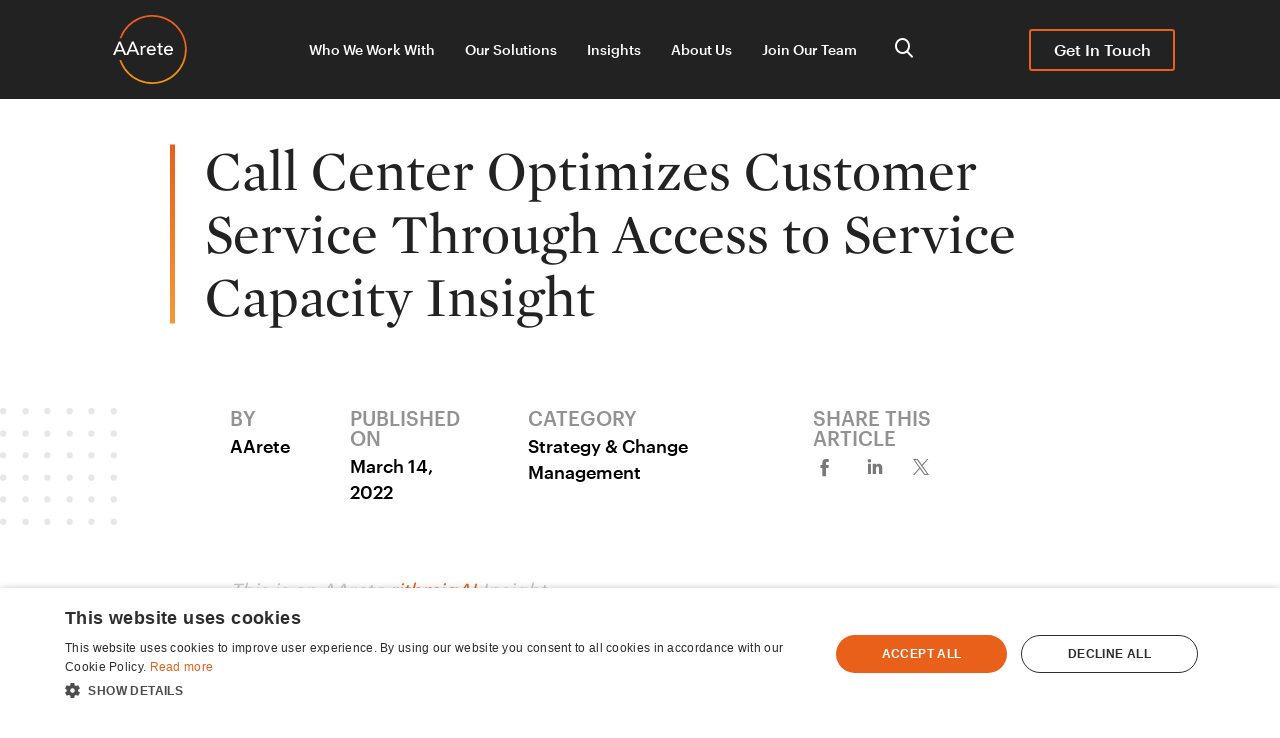

--- FILE ---
content_type: text/html; charset=UTF-8
request_url: https://www.aarete.com/insights/call-center-optimizes-customer-service-through-access-to-service-capacity-insight/
body_size: 37259
content:
<!DOCTYPE html><html dir="ltr" lang="en-US" prefix="og: https://ogp.me/ns#"><head><meta charset="UTF-8"><meta name="viewport" content="width=device-width, initial-scale=1"><link rel="profile" href="http://gmpg.org/xfn/11"><link rel="apple-touch-icon" sizes="57x57" data-aload="https://www.aarete.com/wp-content/themes/aarete/favicons/favicon-57x57.png"><link rel="apple-touch-icon" sizes="60x60" data-aload="https://www.aarete.com/wp-content/themes/aarete/favicons/favicon-60x60.png"><link rel="apple-touch-icon" sizes="72x72" data-aload="https://www.aarete.com/wp-content/themes/aarete/favicons/favicon-72x72.png"><link rel="apple-touch-icon" sizes="76x76" data-aload="https://www.aarete.com/wp-content/themes/aarete/favicons/favicon-76x76.png"><link rel="apple-touch-icon" sizes="114x114" data-aload="https://www.aarete.com/wp-content/themes/aarete/favicons/favicon-114x114.png"><link rel="apple-touch-icon" sizes="120x120" data-aload="https://www.aarete.com/wp-content/themes/aarete/favicons/favicon-120x120.png"><link rel="apple-touch-icon" sizes="144x144" data-aload="https://www.aarete.com/wp-content/themes/aarete/favicons/favicon-144x144.png"><link rel="apple-touch-icon" sizes="152x152" data-aload="https://www.aarete.com/wp-content/themes/aarete/favicons/favicon-152x152.png"><link rel="apple-touch-icon" sizes="180x180" data-aload="https://www.aarete.com/wp-content/themes/aarete/favicons/favicon-180x180.png"><link rel="icon" type="image/png" sizes="192x192" data-aload="https://www.aarete.com/wp-content/themes/aarete/favicons/favicon-192x192.png"><link rel="icon" type="image/png" sizes="32x32" data-aload="https://www.aarete.com/wp-content/themes/aarete/favicons/favicon-32x32.png"><link rel="icon" type="image/png" sizes="96x96" data-aload="https://www.aarete.com/wp-content/themes/aarete/favicons/favicon-96x96.png"><link rel="icon" type="image/png" sizes="16x16" data-aload="https://www.aarete.com/wp-content/themes/aarete/favicons/favicon-16x16.png"><link rel="icon" data-aload="https://www.aarete.com/wp-content/themes/aarete/favicons/favicon-32x32.png" type="image/x-icon"><link rel="preconnect" href="//ajax.googleapis.com" crossorigin><link rel="preconnect" href="//www.googletagmanager.com"><link rel="preconnect" href="//fonts.googleapis.com"><link rel="preconnect" href="//fonts.gstatic.com"><link rel="preconnect" href="//src.litix.io"><link rel="preconnect" href="//pi.pardot.com"><link rel="preconnect" href="//cdn.pardot.com"><title>Service Capacity Insights Used to Improve Customer Service - AArete</title><style>img:is([sizes="auto" i],[sizes^="auto," i]){contain-intrinsic-size:3000px 1500px}</style><meta name="description" content="rithmiqAI connected real-time transactional data and identified $3M in annual savings, 50% reduction in call time, and 20% increase in customer satisfaction." /><meta name="robots" content="max-image-preview:large" /><meta name="author" content="AArete"/><link rel="canonical" href="https://www.aarete.com/insights/call-center-optimizes-customer-service-through-access-to-service-capacity-insight/" /><meta name="generator" content="All in One SEO Pro (AIOSEO) 4.9.3" /><meta property="og:locale" content="en_US" /><meta property="og:site_name" content="AArete" /><meta property="og:type" content="article" /><meta property="og:title" content="Service Capacity Insights Used to Improve Customer Service - AArete" /><meta property="og:description" content="rithmiqAI connected real-time transactional data and identified $3M in annual savings, 50% reduction in call time, and 20% increase in customer satisfaction." /><meta property="og:url" content="https://www.aarete.com/insights/call-center-optimizes-customer-service-through-access-to-service-capacity-insight/" /><meta property="og:image" content="https://www.aarete.com/wp-content/uploads/2022/03/5300447.jpg" /><meta property="og:image:secure_url" content="https://www.aarete.com/wp-content/uploads/2022/03/5300447.jpg" /><meta property="og:image:width" content="1280" /><meta property="og:image:height" content="853" /><meta property="article:section" content="Case Studies" /><meta property="article:tag" content="data &amp; analytics" /><meta property="article:published_time" content="2022-03-14T20:59:03+00:00" /><meta property="article:modified_time" content="2024-07-01T14:07:44+00:00" /><meta property="article:publisher" content="https://www.facebook.com/AArete-LLC-161047910590086/" /><meta name="twitter:card" content="summary_large_image" /><meta name="twitter:title" content="Service Capacity Insights Used to Improve Customer Service - AArete" /><meta name="twitter:description" content="rithmiqAI connected real-time transactional data and identified $3M in annual savings, 50% reduction in call time, and 20% increase in customer satisfaction." /><meta name="twitter:image" content="https://www.aarete.com/wp-content/uploads/2022/03/5300447.jpg" /><meta name="twitter:label1" content="Written by" /><meta name="twitter:data1" content="AArete" /><meta name="twitter:label2" content="Est. reading time" /><meta name="twitter:data2" content="1 minute" /> <script type="application/ld+json" class="aioseo-schema">{"@context":"https:\/\/schema.org","@graph":[{"@type":"Article","@id":"https:\/\/www.aarete.com\/insights\/call-center-optimizes-customer-service-through-access-to-service-capacity-insight\/#article","name":"Service Capacity Insights Used to Improve Customer Service - AArete","headline":"Call Center Optimizes Customer Service Through Access to Service Capacity Insight","author":{"@id":"https:\/\/www.aarete.com\/insights\/author\/aarete\/#author"},"publisher":{"@id":"https:\/\/www.aarete.com\/#organization"},"image":{"@type":"ImageObject","url":"https:\/\/www.aarete.com\/wp-content\/uploads\/2022\/03\/5300447.jpg","width":1280,"height":853},"datePublished":"2022-03-14T15:59:03-05:00","dateModified":"2024-07-01T09:07:44-05:00","inLanguage":"en-US","mainEntityOfPage":{"@id":"https:\/\/www.aarete.com\/insights\/call-center-optimizes-customer-service-through-access-to-service-capacity-insight\/#webpage"},"isPartOf":{"@id":"https:\/\/www.aarete.com\/insights\/call-center-optimizes-customer-service-through-access-to-service-capacity-insight\/#webpage"},"articleSection":"Strategy &amp; Change Management, Data &amp; Analytics, AArete"},{"@type":"BreadcrumbList","@id":"https:\/\/www.aarete.com\/insights\/call-center-optimizes-customer-service-through-access-to-service-capacity-insight\/#breadcrumblist","itemListElement":[{"@type":"ListItem","@id":"https:\/\/www.aarete.com#listItem","position":1,"name":"Home","item":"https:\/\/www.aarete.com","nextItem":{"@type":"ListItem","@id":"https:\/\/www.aarete.com\/insights\/category\/business-strategy-change-management\/#listItem","name":"Strategy &amp; Change Management"}},{"@type":"ListItem","@id":"https:\/\/www.aarete.com\/insights\/category\/business-strategy-change-management\/#listItem","position":2,"name":"Strategy &amp; Change Management","item":"https:\/\/www.aarete.com\/insights\/category\/business-strategy-change-management\/","nextItem":{"@type":"ListItem","@id":"https:\/\/www.aarete.com\/insights\/call-center-optimizes-customer-service-through-access-to-service-capacity-insight\/#listItem","name":"Call Center Optimizes Customer Service Through Access to Service Capacity Insight"},"previousItem":{"@type":"ListItem","@id":"https:\/\/www.aarete.com#listItem","name":"Home"}},{"@type":"ListItem","@id":"https:\/\/www.aarete.com\/insights\/call-center-optimizes-customer-service-through-access-to-service-capacity-insight\/#listItem","position":3,"name":"Call Center Optimizes Customer Service Through Access to Service Capacity Insight","previousItem":{"@type":"ListItem","@id":"https:\/\/www.aarete.com\/insights\/category\/business-strategy-change-management\/#listItem","name":"Strategy &amp; Change Management"}}]},{"@type":"Organization","@id":"https:\/\/www.aarete.com\/#organization","name":"AArete","description":"Humanizing data for purposeful change.","url":"https:\/\/www.aarete.com\/","email":"info@aarete.com","numberOfEmployees":{"@type":"QuantitativeValue","minValue":400,"maxValue":500},"logo":{"@type":"ImageObject","url":"https:\/\/aarete.stg.sites.mabb.ly\/wp-content\/uploads\/2021\/05\/aarete-logo.jpeg","@id":"https:\/\/www.aarete.com\/insights\/call-center-optimizes-customer-service-through-access-to-service-capacity-insight\/#organizationLogo"},"image":{"@id":"https:\/\/www.aarete.com\/insights\/call-center-optimizes-customer-service-through-access-to-service-capacity-insight\/#organizationLogo"},"sameAs":["https:\/\/www.facebook.com\/AArete-LLC-161047910590086\/","https:\/\/www.instagram.com\/aareteconsulting\/","https:\/\/www.linkedin.com\/company\/aarete"],"address":{"@id":"https:\/\/www.aarete.com\/#postaladdress","@type":"PostalAddress","streetAddress":"200 E. Randolph St., Ste 3010","postalCode":"60601","addressLocality":"Chicago","addressRegion":"Illinois","addressCountry":"US"}},{"@type":"Person","@id":"https:\/\/www.aarete.com\/insights\/author\/aarete\/#author","url":"https:\/\/www.aarete.com\/insights\/author\/aarete\/","name":"AArete"},{"@type":"WebPage","@id":"https:\/\/www.aarete.com\/insights\/call-center-optimizes-customer-service-through-access-to-service-capacity-insight\/#webpage","url":"https:\/\/www.aarete.com\/insights\/call-center-optimizes-customer-service-through-access-to-service-capacity-insight\/","name":"Service Capacity Insights Used to Improve Customer Service - AArete","description":"rithmiqAI connected real-time transactional data and identified $3M in annual savings, 50% reduction in call time, and 20% increase in customer satisfaction.","inLanguage":"en-US","isPartOf":{"@id":"https:\/\/www.aarete.com\/#website"},"breadcrumb":{"@id":"https:\/\/www.aarete.com\/insights\/call-center-optimizes-customer-service-through-access-to-service-capacity-insight\/#breadcrumblist"},"author":{"@id":"https:\/\/www.aarete.com\/insights\/author\/aarete\/#author"},"creator":{"@id":"https:\/\/www.aarete.com\/insights\/author\/aarete\/#author"},"image":{"@type":"ImageObject","url":"https:\/\/www.aarete.com\/wp-content\/uploads\/2022\/03\/5300447.jpg","@id":"https:\/\/www.aarete.com\/insights\/call-center-optimizes-customer-service-through-access-to-service-capacity-insight\/#mainImage","width":1280,"height":853},"primaryImageOfPage":{"@id":"https:\/\/www.aarete.com\/insights\/call-center-optimizes-customer-service-through-access-to-service-capacity-insight\/#mainImage"},"datePublished":"2022-03-14T15:59:03-05:00","dateModified":"2024-07-01T09:07:44-05:00"},{"@type":"WebSite","@id":"https:\/\/www.aarete.com\/#website","url":"https:\/\/www.aarete.com\/","name":"AArete","description":"Humanizing data for purposeful change","inLanguage":"en-US","publisher":{"@id":"https:\/\/www.aarete.com\/#organization"}}]}</script>  <script defer src="[data-uri]"></script><script defer type='text/javascript' charset='UTF-8' data-cs-platform='wordpress' src='https://cdn.cookie-script.com/s/b5df68d67d5af9a6782037fd27a6486c.js' id='cookie_script-js-with'></script>  <script data-cfasync="false" data-pagespeed-no-defer>var gtm4wp_datalayer_name="dataLayer";var dataLayer=dataLayer||[];</script> <link rel="alternate" type="application/rss+xml" title="AArete &raquo; Feed" href="https://www.aarete.com/feed/" /><link rel="alternate" type="application/rss+xml" title="AArete &raquo; Comments Feed" href="https://www.aarete.com/comments/feed/" /> <script defer src="[data-uri]"></script> <link rel='stylesheet' id='sbi_styles-css' href='https://aarete.b-cdn.net/wp-content/plugins/instagram-feed/css/sbi-styles.min.css?ver=6.10.0' type='text/css' media='all' /><style id='wp-emoji-styles-inline-css' type='text/css'>img.wp-smiley,img.emoji{display:inline !important;border:none !important;box-shadow:none !important;height:1em !important;width:1em !important;margin:0 .07em !important;vertical-align:-.1em !important;background:0 0 !important;padding:0 !important}</style><link rel='stylesheet' id='wp-block-library-css' href='https://aarete.b-cdn.net/wp-includes/css/dist/block-library/style.min.css?ver=6.8.3' type='text/css' media='all' /><style id='wp-block-library-theme-inline-css' type='text/css'>.wp-block-audio :where(figcaption){color:#555;font-size:13px;text-align:center}.is-dark-theme .wp-block-audio :where(figcaption){color:#ffffffa6}.wp-block-audio{margin:0 0 1em}.wp-block-code{border:1px solid #ccc;border-radius:4px;font-family:Menlo,Consolas,monaco,monospace;padding:.8em 1em}.wp-block-embed :where(figcaption){color:#555;font-size:13px;text-align:center}.is-dark-theme .wp-block-embed :where(figcaption){color:#ffffffa6}.wp-block-embed{margin:0 0 1em}.blocks-gallery-caption{color:#555;font-size:13px;text-align:center}.is-dark-theme .blocks-gallery-caption{color:#ffffffa6}:root :where(.wp-block-image figcaption){color:#555;font-size:13px;text-align:center}.is-dark-theme :root :where(.wp-block-image figcaption){color:#ffffffa6}.wp-block-image{margin:0 0 1em}.wp-block-pullquote{border-bottom:4px solid;border-top:4px solid;color:currentColor;margin-bottom:1.75em}.wp-block-pullquote cite,.wp-block-pullquote footer,.wp-block-pullquote__citation{color:currentColor;font-size:.8125em;font-style:normal;text-transform:uppercase}.wp-block-quote{border-left:.25em solid;margin:0 0 1.75em;padding-left:1em}.wp-block-quote cite,.wp-block-quote footer{color:currentColor;font-size:.8125em;font-style:normal;position:relative}.wp-block-quote:where(.has-text-align-right){border-left:none;border-right:.25em solid;padding-left:0;padding-right:1em}.wp-block-quote:where(.has-text-align-center){border:none;padding-left:0}.wp-block-quote.is-large,.wp-block-quote.is-style-large,.wp-block-quote:where(.is-style-plain){border:none}.wp-block-search .wp-block-search__label{font-weight:700}.wp-block-search__button{border:1px solid #ccc;padding:.375em .625em}:where(.wp-block-group.has-background){padding:1.25em 2.375em}.wp-block-separator.has-css-opacity{opacity:.4}.wp-block-separator{border:none;border-bottom:2px solid;margin-left:auto;margin-right:auto}.wp-block-separator.has-alpha-channel-opacity{opacity:1}.wp-block-separator:not(.is-style-wide):not(.is-style-dots){width:100px}.wp-block-separator.has-background:not(.is-style-dots){border-bottom:none;height:1px}.wp-block-separator.has-background:not(.is-style-wide):not(.is-style-dots){height:2px}.wp-block-table{margin:0 0 1em}.wp-block-table td,.wp-block-table th{word-break:normal}.wp-block-table :where(figcaption){color:#555;font-size:13px;text-align:center}.is-dark-theme .wp-block-table :where(figcaption){color:#ffffffa6}.wp-block-video :where(figcaption){color:#555;font-size:13px;text-align:center}.is-dark-theme .wp-block-video :where(figcaption){color:#ffffffa6}.wp-block-video{margin:0 0 1em}:root :where(.wp-block-template-part.has-background){margin-bottom:0;margin-top:0;padding:1.25em 2.375em}</style><style id='classic-theme-styles-inline-css' type='text/css'>/*! This file is auto-generated */
.wp-block-button__link{color:#fff;background-color:#32373c;border-radius:9999px;box-shadow:none;text-decoration:none;padding:calc(.667em + 2px) calc(1.333em + 2px);font-size:1.125em}.wp-block-file__button{background:#32373c;color:#fff;text-decoration:none}</style><link rel='stylesheet' id='pcp_swiper-css' href='https://aarete.b-cdn.net/wp-content/plugins/smart-post-show-pro/public/assets/css/swiper-bundle.min.css?ver=3.2.1' type='text/css' media='all' /><link rel='stylesheet' id='pcp-likes-css' href='https://aarete.b-cdn.net/wp-content/plugins/smart-post-show-pro/public/assets/css/pcp-likes-public.min.css?ver=3.2.1' type='text/css' media='all' /><link rel='stylesheet' id='aioseo/css/src/vue/standalone/blocks/table-of-contents/global.scss-css' href='https://aarete.b-cdn.net/wp-content/cache/autoptimize/css/autoptimize_single_8aeaa129c1f80e6e5dbaa329351d1482.css?ver=4.9.3' type='text/css' media='all' /><link rel='stylesheet' id='aioseo/css/src/vue/standalone/blocks/pro/recipe/global.scss-css' href='https://aarete.b-cdn.net/wp-content/cache/autoptimize/css/autoptimize_single_68caf8b624ab1263888ffaee0e75d569.css?ver=4.9.3' type='text/css' media='all' /><link rel='stylesheet' id='aioseo/css/src/vue/standalone/blocks/pro/product/global.scss-css' href='https://aarete.b-cdn.net/wp-content/cache/autoptimize/css/autoptimize_single_27e22d413cf22a2cbdf07565e10edda4.css?ver=4.9.3' type='text/css' media='all' /><style id='co-authors-plus-coauthors-style-inline-css' type='text/css'>.wp-block-co-authors-plus-coauthors.is-layout-flow [class*=wp-block-co-authors-plus]{display:inline}</style><style id='co-authors-plus-avatar-style-inline-css' type='text/css'>.wp-block-co-authors-plus-avatar :where(img){height:auto;max-width:100%;vertical-align:bottom}.wp-block-co-authors-plus-coauthors.is-layout-flow .wp-block-co-authors-plus-avatar :where(img){vertical-align:middle}.wp-block-co-authors-plus-avatar:is(.alignleft,.alignright){display:table}.wp-block-co-authors-plus-avatar.aligncenter{display:table;margin-inline:auto}</style><style id='co-authors-plus-image-style-inline-css' type='text/css'>.wp-block-co-authors-plus-image{margin-bottom:0}.wp-block-co-authors-plus-image :where(img){height:auto;max-width:100%;vertical-align:bottom}.wp-block-co-authors-plus-coauthors.is-layout-flow .wp-block-co-authors-plus-image :where(img){vertical-align:middle}.wp-block-co-authors-plus-image:is(.alignfull,.alignwide) :where(img){width:100%}.wp-block-co-authors-plus-image:is(.alignleft,.alignright){display:table}.wp-block-co-authors-plus-image.aligncenter{display:table;margin-inline:auto}</style><link rel='stylesheet' id='aioseo-local-business/css/src/assets/scss/business-info.scss-css' href='https://aarete.b-cdn.net/wp-content/cache/autoptimize/css/autoptimize_single_0e94a02d854ccf900cfdb42578e79fc9.css?ver=1.3.12' type='text/css' media='all' /><link rel='stylesheet' id='aioseo-local-business/css/src/assets/scss/opening-hours.scss-css' href='https://aarete.b-cdn.net/wp-content/cache/autoptimize/css/autoptimize_single_43ae7e43d7f3022afeed5e3c30820a8a.css?ver=1.3.12' type='text/css' media='all' /><link rel='stylesheet' id='coblocks-frontend-css' href='https://aarete.b-cdn.net/wp-content/cache/autoptimize/css/autoptimize_single_0726d0306ab913649f9427e81ced8a0f.css?ver=3.1.16' type='text/css' media='all' /><link rel='stylesheet' id='coblocks-extensions-css' href='https://aarete.b-cdn.net/wp-content/cache/autoptimize/css/autoptimize_single_68ae67ab846410dcb9fcafb5e7474424.css?ver=3.1.16' type='text/css' media='all' /><link rel='stylesheet' id='coblocks-animation-css' href='https://aarete.b-cdn.net/wp-content/cache/autoptimize/css/autoptimize_single_9d3cbd837c82a0dfdb39df2bee08ae48.css?ver=2677611078ee87eb3b1c' type='text/css' media='all' /><style id='sp-smart-post-global-root-inline-css' type='text/css'>:root{--sp-smart-font-size-heading-1:44px;--sp-smart-font-size-heading-2:32px;--sp-smart-font-size-heading-3:24px;--sp-smart-font-size-heading-4:22px;--sp-smart-font-size-heading-5:20px;--sp-smart-font-size-heading-6:18px;--sp-smart-font-size-body-1:18px;--sp-smart-font-size-body-2:16px;--sp-smart-font-size-body-3:14px;--sp-smart-font-size-body-4:12px;--sp-smart-font-size-button-1:18px;--sp-smart-font-size-button-2:16px}:root{--sp-smart-breakpoint-tablet:1023px;--sp-smart-breakpoint-mobile:767px;--smart-post-light-text:#fafafa;--smart-post-background:#fff;--smart-post-primary-light:#ebebeb;--smart-post-primary:#999;--smart-post-primary-dark:#1d1d1d;--smart-post-secondary:#0054fb;--smart-post-dark-2-text:#3e3e3e;--smart-post-dark-text:#0a0a0a;--smart-post-black:#000;--smart-post-ocean-breeze:linear-gradient(46deg,#0061ff 4%,#60efff 93%);--smart-post-cosmic-fusion:linear-gradient(46deg,#e81cff 4%,#40c9ff 93%);--smart-post-sunset-blaze:linear-gradient(46deg,#ff0f7b 4%,#f89b29 93%);--smart-post-dreamy-violet:linear-gradient(46deg,#d397fa 4%,#8364e8 93%);--smart-post-peach-bloom:linear-gradient(46deg,#f6d5f7 4%,#fbe9d7 93%);--smart-post-aqua-depths:linear-gradient(46deg,#00adb5 4%,#095f5c 93%);--smart-post-midnight-steel:linear-gradient(46deg,#243748 4%,#4b749f 93%)}:root{--smart-post-shadow-subtle-1dp:0px 1px 2px 0px rgba(0,0,0,.12);--smart-post-shadow-light-2dp:0px 2px 4px 0px rgba(0,0,0,.14);--smart-post-shadow-medium-4dp:0px 4px 6px 0px rgba(0,0,0,.16);--smart-post-shadow-strong-8dp:0px 8px 18px 0px rgba(0,0,0,.18);--smart-post-shadow-deep-12dp:0px 12px 17px 0px rgba(0,0,0,.2);--smart-post-shadow-sharp-4dp:4px 4px 0px 0px rgba(0,0,0,.25)}</style><link rel='stylesheet' id='sp_smart_post_blocks_social_icons_style-css' href='https://aarete.b-cdn.net/wp-content/plugins/smart-post-show-pro/blocks/assets/css/icons.min.css?ver=3.2.1' type='text/css' media='all' /><link rel='stylesheet' id='sp_smart_post_blocks_css-css' href='https://aarete.b-cdn.net/wp-content/cache/autoptimize/css/autoptimize_single_6900f8db3e91c854ad2eb9df160d9629.css?ver=3.2.1' type='text/css' media='all' /><link rel='stylesheet' id='mpp_gutenberg-css' href='https://aarete.b-cdn.net/wp-content/cache/autoptimize/css/autoptimize_single_e166554d9568a75420df25df66eee803.css?ver=2.6.3' type='text/css' media='all' /><style id='global-styles-inline-css' type='text/css'>:root{--wp--preset--aspect-ratio--square:1;--wp--preset--aspect-ratio--4-3:4/3;--wp--preset--aspect-ratio--3-4:3/4;--wp--preset--aspect-ratio--3-2:3/2;--wp--preset--aspect-ratio--2-3:2/3;--wp--preset--aspect-ratio--16-9:16/9;--wp--preset--aspect-ratio--9-16:9/16;--wp--preset--color--black:#000;--wp--preset--color--cyan-bluish-gray:#abb8c3;--wp--preset--color--white:#fff;--wp--preset--color--pale-pink:#f78da7;--wp--preset--color--vivid-red:#cf2e2e;--wp--preset--color--luminous-vivid-orange:#ff6900;--wp--preset--color--luminous-vivid-amber:#fcb900;--wp--preset--color--light-green-cyan:#7bdcb5;--wp--preset--color--vivid-green-cyan:#00d084;--wp--preset--color--pale-cyan-blue:#8ed1fc;--wp--preset--color--vivid-cyan-blue:#0693e3;--wp--preset--color--vivid-purple:#9b51e0;--wp--preset--gradient--vivid-cyan-blue-to-vivid-purple:linear-gradient(135deg,rgba(6,147,227,1) 0%,#9b51e0 100%);--wp--preset--gradient--light-green-cyan-to-vivid-green-cyan:linear-gradient(135deg,#7adcb4 0%,#00d082 100%);--wp--preset--gradient--luminous-vivid-amber-to-luminous-vivid-orange:linear-gradient(135deg,rgba(252,185,0,1) 0%,rgba(255,105,0,1) 100%);--wp--preset--gradient--luminous-vivid-orange-to-vivid-red:linear-gradient(135deg,rgba(255,105,0,1) 0%,#cf2e2e 100%);--wp--preset--gradient--very-light-gray-to-cyan-bluish-gray:linear-gradient(135deg,#eee 0%,#a9b8c3 100%);--wp--preset--gradient--cool-to-warm-spectrum:linear-gradient(135deg,#4aeadc 0%,#9778d1 20%,#cf2aba 40%,#ee2c82 60%,#fb6962 80%,#fef84c 100%);--wp--preset--gradient--blush-light-purple:linear-gradient(135deg,#ffceec 0%,#9896f0 100%);--wp--preset--gradient--blush-bordeaux:linear-gradient(135deg,#fecda5 0%,#fe2d2d 50%,#6b003e 100%);--wp--preset--gradient--luminous-dusk:linear-gradient(135deg,#ffcb70 0%,#c751c0 50%,#4158d0 100%);--wp--preset--gradient--pale-ocean:linear-gradient(135deg,#fff5cb 0%,#b6e3d4 50%,#33a7b5 100%);--wp--preset--gradient--electric-grass:linear-gradient(135deg,#caf880 0%,#71ce7e 100%);--wp--preset--gradient--midnight:linear-gradient(135deg,#020381 0%,#2874fc 100%);--wp--preset--font-size--small:13px;--wp--preset--font-size--medium:20px;--wp--preset--font-size--large:36px;--wp--preset--font-size--x-large:42px;--wp--preset--spacing--20:.44rem;--wp--preset--spacing--30:.67rem;--wp--preset--spacing--40:1rem;--wp--preset--spacing--50:1.5rem;--wp--preset--spacing--60:2.25rem;--wp--preset--spacing--70:3.38rem;--wp--preset--spacing--80:5.06rem;--wp--preset--shadow--natural:6px 6px 9px rgba(0,0,0,.2);--wp--preset--shadow--deep:12px 12px 50px rgba(0,0,0,.4);--wp--preset--shadow--sharp:6px 6px 0px rgba(0,0,0,.2);--wp--preset--shadow--outlined:6px 6px 0px -3px rgba(255,255,255,1),6px 6px rgba(0,0,0,1);--wp--preset--shadow--crisp:6px 6px 0px rgba(0,0,0,1)}:where(.is-layout-flex){gap:.5em}:where(.is-layout-grid){gap:.5em}body .is-layout-flex{display:flex}.is-layout-flex{flex-wrap:wrap;align-items:center}.is-layout-flex>:is(*,div){margin:0}body .is-layout-grid{display:grid}.is-layout-grid>:is(*,div){margin:0}:where(.wp-block-columns.is-layout-flex){gap:2em}:where(.wp-block-columns.is-layout-grid){gap:2em}:where(.wp-block-post-template.is-layout-flex){gap:1.25em}:where(.wp-block-post-template.is-layout-grid){gap:1.25em}.has-black-color{color:var(--wp--preset--color--black) !important}.has-cyan-bluish-gray-color{color:var(--wp--preset--color--cyan-bluish-gray) !important}.has-white-color{color:var(--wp--preset--color--white) !important}.has-pale-pink-color{color:var(--wp--preset--color--pale-pink) !important}.has-vivid-red-color{color:var(--wp--preset--color--vivid-red) !important}.has-luminous-vivid-orange-color{color:var(--wp--preset--color--luminous-vivid-orange) !important}.has-luminous-vivid-amber-color{color:var(--wp--preset--color--luminous-vivid-amber) !important}.has-light-green-cyan-color{color:var(--wp--preset--color--light-green-cyan) !important}.has-vivid-green-cyan-color{color:var(--wp--preset--color--vivid-green-cyan) !important}.has-pale-cyan-blue-color{color:var(--wp--preset--color--pale-cyan-blue) !important}.has-vivid-cyan-blue-color{color:var(--wp--preset--color--vivid-cyan-blue) !important}.has-vivid-purple-color{color:var(--wp--preset--color--vivid-purple) !important}.has-black-background-color{background-color:var(--wp--preset--color--black) !important}.has-cyan-bluish-gray-background-color{background-color:var(--wp--preset--color--cyan-bluish-gray) !important}.has-white-background-color{background-color:var(--wp--preset--color--white) !important}.has-pale-pink-background-color{background-color:var(--wp--preset--color--pale-pink) !important}.has-vivid-red-background-color{background-color:var(--wp--preset--color--vivid-red) !important}.has-luminous-vivid-orange-background-color{background-color:var(--wp--preset--color--luminous-vivid-orange) !important}.has-luminous-vivid-amber-background-color{background-color:var(--wp--preset--color--luminous-vivid-amber) !important}.has-light-green-cyan-background-color{background-color:var(--wp--preset--color--light-green-cyan) !important}.has-vivid-green-cyan-background-color{background-color:var(--wp--preset--color--vivid-green-cyan) !important}.has-pale-cyan-blue-background-color{background-color:var(--wp--preset--color--pale-cyan-blue) !important}.has-vivid-cyan-blue-background-color{background-color:var(--wp--preset--color--vivid-cyan-blue) !important}.has-vivid-purple-background-color{background-color:var(--wp--preset--color--vivid-purple) !important}.has-black-border-color{border-color:var(--wp--preset--color--black) !important}.has-cyan-bluish-gray-border-color{border-color:var(--wp--preset--color--cyan-bluish-gray) !important}.has-white-border-color{border-color:var(--wp--preset--color--white) !important}.has-pale-pink-border-color{border-color:var(--wp--preset--color--pale-pink) !important}.has-vivid-red-border-color{border-color:var(--wp--preset--color--vivid-red) !important}.has-luminous-vivid-orange-border-color{border-color:var(--wp--preset--color--luminous-vivid-orange) !important}.has-luminous-vivid-amber-border-color{border-color:var(--wp--preset--color--luminous-vivid-amber) !important}.has-light-green-cyan-border-color{border-color:var(--wp--preset--color--light-green-cyan) !important}.has-vivid-green-cyan-border-color{border-color:var(--wp--preset--color--vivid-green-cyan) !important}.has-pale-cyan-blue-border-color{border-color:var(--wp--preset--color--pale-cyan-blue) !important}.has-vivid-cyan-blue-border-color{border-color:var(--wp--preset--color--vivid-cyan-blue) !important}.has-vivid-purple-border-color{border-color:var(--wp--preset--color--vivid-purple) !important}.has-vivid-cyan-blue-to-vivid-purple-gradient-background{background:var(--wp--preset--gradient--vivid-cyan-blue-to-vivid-purple) !important}.has-light-green-cyan-to-vivid-green-cyan-gradient-background{background:var(--wp--preset--gradient--light-green-cyan-to-vivid-green-cyan) !important}.has-luminous-vivid-amber-to-luminous-vivid-orange-gradient-background{background:var(--wp--preset--gradient--luminous-vivid-amber-to-luminous-vivid-orange) !important}.has-luminous-vivid-orange-to-vivid-red-gradient-background{background:var(--wp--preset--gradient--luminous-vivid-orange-to-vivid-red) !important}.has-very-light-gray-to-cyan-bluish-gray-gradient-background{background:var(--wp--preset--gradient--very-light-gray-to-cyan-bluish-gray) !important}.has-cool-to-warm-spectrum-gradient-background{background:var(--wp--preset--gradient--cool-to-warm-spectrum) !important}.has-blush-light-purple-gradient-background{background:var(--wp--preset--gradient--blush-light-purple) !important}.has-blush-bordeaux-gradient-background{background:var(--wp--preset--gradient--blush-bordeaux) !important}.has-luminous-dusk-gradient-background{background:var(--wp--preset--gradient--luminous-dusk) !important}.has-pale-ocean-gradient-background{background:var(--wp--preset--gradient--pale-ocean) !important}.has-electric-grass-gradient-background{background:var(--wp--preset--gradient--electric-grass) !important}.has-midnight-gradient-background{background:var(--wp--preset--gradient--midnight) !important}.has-small-font-size{font-size:var(--wp--preset--font-size--small) !important}.has-medium-font-size{font-size:var(--wp--preset--font-size--medium) !important}.has-large-font-size{font-size:var(--wp--preset--font-size--large) !important}.has-x-large-font-size{font-size:var(--wp--preset--font-size--x-large) !important}:where(.wp-block-post-template.is-layout-flex){gap:1.25em}:where(.wp-block-post-template.is-layout-grid){gap:1.25em}:where(.wp-block-columns.is-layout-flex){gap:2em}:where(.wp-block-columns.is-layout-grid){gap:2em}:root :where(.wp-block-pullquote){font-size:1.5em;line-height:1.6}</style><link rel='stylesheet' id='wp-components-css' href='https://aarete.b-cdn.net/wp-includes/css/dist/components/style.min.css?ver=6.8.3' type='text/css' media='all' /><link rel='stylesheet' id='godaddy-styles-css' href='https://aarete.b-cdn.net/wp-content/cache/autoptimize/css/autoptimize_single_0793ca35f5d388181a5e6c01688af110.css?ver=2.0.2' type='text/css' media='all' /><link rel='stylesheet' id='megamenu-css' href='https://aarete.b-cdn.net/wp-content/cache/autoptimize/css/autoptimize_single_cec125d72c1550a22511f6a82890d015.css?ver=32994c' type='text/css' media='all' /><link rel='stylesheet' id='styles-css' href='https://aarete.b-cdn.net/wp-content/themes/aarete/build/css/app.min.css?ver=1760347760' type='text/css' media='' /> <script defer type="text/javascript" src="https://aarete.b-cdn.net/wp-includes/js/jquery/jquery.min.js?ver=3.7.1" id="jquery-core-js"></script> <script defer type="text/javascript" src="https://aarete.b-cdn.net/wp-includes/js/jquery/jquery-migrate.min.js?ver=3.4.1" id="jquery-migrate-js"></script> <link rel="https://api.w.org/" href="https://www.aarete.com/wp-json/" /><link rel="alternate" title="JSON" type="application/json" href="https://www.aarete.com/wp-json/wp/v2/posts/7952" /><link rel="EditURI" type="application/rsd+xml" title="RSD" href="https://www.aarete.com/xmlrpc.php?rsd" /><meta name="generator" content="WordPress 6.8.3" /><link rel='shortlink' href='https://www.aarete.com/?p=7952' /><link rel="alternate" title="oEmbed (JSON)" type="application/json+oembed" href="https://www.aarete.com/wp-json/oembed/1.0/embed?url=https%3A%2F%2Fwww.aarete.com%2Finsights%2Fcall-center-optimizes-customer-service-through-access-to-service-capacity-insight%2F" /><link rel="alternate" title="oEmbed (XML)" type="text/xml+oembed" href="https://www.aarete.com/wp-json/oembed/1.0/embed?url=https%3A%2F%2Fwww.aarete.com%2Finsights%2Fcall-center-optimizes-customer-service-through-access-to-service-capacity-insight%2F&#038;format=xml" />  <script defer src="[data-uri]"></script>    <script data-cfasync="false" data-pagespeed-no-defer>var dataLayer_content={"pagePostType":"post","pagePostType2":"single-post","pageCategory":["business-strategy-change-management"],"pageAttributes":["data-analytics"],"pagePostAuthor":"AArete"};dataLayer.push(dataLayer_content);</script> <script data-cfasync="false" data-pagespeed-no-defer>(function(w,d,s,l,i){w[l]=w[l]||[];w[l].push({'gtm.start':new Date().getTime(),event:'gtm.js'});var f=d.getElementsByTagName(s)[0],j=d.createElement(s),dl=l!='dataLayer'?'&l='+l:'';j.async=true;j.src='//www.googletagmanager.com/gtm.js?id='+i+dl;f.parentNode.insertBefore(j,f);})(window,document,'script','dataLayer','GTM-K2FHKKQ');</script> <style type="text/css"></style> <script defer src="[data-uri]"></script> <script defer src="[data-uri]"></script> <script defer src="[data-uri]"></script> </head><body class="wp-singular post-template-default single single-post postid-7952 single-format-standard wp-theme-aarete sticky-footer mega-menu-menu-1 group-blog modula-best-grid-gallery"><div id="wrapper"><div class="w1"> <a class="skip-link screen-reader-text" href="#content"> Skip to content</a><header class="header" role="header"><div class="container"><div class="header__logo"> <a href="https://www.aarete.com/" rel="home"> <svg xmlns="http://www.w3.org/2000/svg" width="90" height="84" viewBox="0 0 90 84"><title>AArete</title> <desc>Digital Marketing Agency</desc> <defs> <linearGradient id="a" x1="49.986%" x2="49.986%" y1=".006%" y2="100.032%"> <stop offset="41.15%" stop-color="#E8601A"/> <stop offset="79.76%" stop-color="#F19411"/> </linearGradient> </defs> <g fill="none" fill-rule="nonzero"> <path fill="url(#a)" d="M47.726 0C29.37 0 13.748 11.784 8.053 28.206h2.25c.212-.574.439-1.163.68-1.737a39.612 39.612 0 0 1 8.552-12.675A39.858 39.858 0 0 1 32.21 5.242c4.91-2.084 10.137-3.127 15.516-3.127a39.76 39.76 0 0 1 15.516 3.127 39.612 39.612 0 0 1 12.675 8.552c3.656 3.67 6.542 7.931 8.551 12.675 2.085 4.91 3.128 10.137 3.128 15.516A39.76 39.76 0 0 1 84.468 57.5a39.612 39.612 0 0 1-8.55 12.675 39.858 39.858 0 0 1-12.676 8.551c-4.91 2.085-10.138 3.128-15.516 3.128a39.76 39.76 0 0 1-15.516-3.128 39.612 39.612 0 0 1-12.675-8.55A39.858 39.858 0 0 1 10.983 57.5a36.728 36.728 0 0 1-1.027-2.705h-2.22C13.158 71.717 29.006 83.97 47.74 83.97c23.19 0 42-18.81 42-42S70.917 0 47.726 0z"/> <g fill="#FFF"> <path d="M33.6 38.827a22.13 22.13 0 0 0-.076-1.223h2.07c.03.272.06.604.076.967.015.362.03.664.03.89h.076a3.664 3.664 0 0 1 1.36-1.555c.588-.393 1.268-.59 2.009-.59.332 0 .619.03.86.091l-.09 2.01a4.192 4.192 0 0 0-.997-.121c-.529 0-.982.09-1.36.287-.393.196-.71.453-.967.77-.256.318-.438.695-.574 1.118a4.79 4.79 0 0 0-.181 1.33v5.77H33.66v-8.61c-.045-.288-.045-.68-.06-1.134zM52.062 42.997v.378c0 .12-.015.242-.03.378h-8.733c.015.453.121.89.318 1.299.196.408.453.755.77 1.057.317.303.695.53 1.118.695a3.69 3.69 0 0 0 1.36.257c.74 0 1.375-.166 1.918-.483.544-.333.967-.725 1.27-1.179l1.525 1.224a5.58 5.58 0 0 1-2.07 1.722c-.8.363-1.676.544-2.658.544-.831 0-1.602-.136-2.312-.423a5.33 5.33 0 0 1-1.828-1.163c-.514-.499-.906-1.103-1.209-1.813a6.235 6.235 0 0 1-.438-2.357c0-.846.136-1.632.423-2.357.287-.725.68-1.33 1.194-1.843a5.488 5.488 0 0 1 1.813-1.193 5.852 5.852 0 0 1 2.25-.423c.802 0 1.542.136 2.192.392a4.459 4.459 0 0 1 1.677 1.133 4.847 4.847 0 0 1 1.057 1.798c.272.68.393 1.48.393 2.357zm-2.221-.876a4.085 4.085 0 0 0-.227-1.224c-.136-.378-.317-.71-.574-.982a2.91 2.91 0 0 0-.952-.665c-.377-.166-.815-.241-1.329-.241-.468 0-.906.075-1.314.241a3.38 3.38 0 0 0-1.813 1.647 3.075 3.075 0 0 0-.333 1.224h6.542zM60.613 39.386h-2.916v5.711c0 .665.121 1.133.378 1.42.242.287.634.423 1.178.423.197 0 .423-.015.65-.06.226-.045.438-.106.62-.197l.075 1.783a6.15 6.15 0 0 1-.876.227c-.318.06-.65.075-.982.075-1.043 0-1.828-.287-2.372-.86-.544-.575-.816-1.436-.816-2.57v-5.952h-2.115v-1.782h2.115v-3.158h2.16v3.158h2.916v1.782h-.015zM72.956 42.997v.378c0 .12-.015.242-.03.378h-8.732c.015.453.12.89.317 1.299.196.408.453.755.77 1.057.318.303.695.53 1.118.695a3.69 3.69 0 0 0 1.36.257c.74 0 1.375-.166 1.919-.483.544-.333.967-.725 1.269-1.179l1.526 1.224a5.58 5.58 0 0 1-2.07 1.722c-.8.363-1.677.544-2.66.544-.83 0-1.6-.136-2.31-.423a5.33 5.33 0 0 1-1.829-1.163c-.513-.499-.906-1.103-1.208-1.813a6.235 6.235 0 0 1-.438-2.357c0-.846.136-1.632.423-2.357.287-.725.68-1.33 1.193-1.843a5.488 5.488 0 0 1 1.813-1.193 5.852 5.852 0 0 1 2.251-.423c.8 0 1.541.136 2.19.392a4.459 4.459 0 0 1 1.678 1.133 5.06 5.06 0 0 1 1.057 1.798c.272.68.393 1.48.393 2.357zm-2.22-.876a4.085 4.085 0 0 0-.227-1.224c-.136-.378-.318-.71-.574-.982a2.91 2.91 0 0 0-.952-.665c-.378-.166-.816-.241-1.33-.241-.468 0-.906.075-1.314.241a3.38 3.38 0 0 0-1.813 1.647 3.075 3.075 0 0 0-.332 1.224h6.541zM2.553 48.572H.015l7.07-16.317h2.07l7.01 16.317h-2.568l-1.662-4.019h-7.75l-1.632 4.019zm2.448-6.013h6.103l-3.036-7.66L5 42.56z"/> <path d="M18.492 48.572h-2.538l7.07-16.317h2.07l7.01 16.317h-2.583l-1.662-4.019h-7.75l-1.617 4.019zm2.448-6.013h6.103l-3.037-7.66-3.066 7.66z"/> </g> </g> </svg> </a></div><div class="header__center"><div id="mega-menu" style="display: none;"><div id="mega-menu-wrap-menu-1" class="mega-menu-wrap"><div class="mega-menu-toggle"><div class="mega-toggle-blocks-left"></div><div class="mega-toggle-blocks-center"></div><div class="mega-toggle-blocks-right"><div class='mega-toggle-block mega-menu-toggle-block mega-toggle-block-1' id='mega-toggle-block-1' tabindex='0'><button class='mega-toggle-standard mega-toggle-label' aria-expanded='false'><span class='mega-toggle-label-closed'>MENU</span><span class='mega-toggle-label-open'>MENU</span></button></div></div></div><ul id="mega-menu-menu-1" class="mega-menu max-mega-menu mega-menu-horizontal mega-no-js" data-event="hover_intent" data-effect="fade_up" data-effect-speed="200" data-effect-mobile="disabled" data-effect-speed-mobile="0" data-mobile-force-width="false" data-second-click="go" data-document-click="collapse" data-vertical-behaviour="standard" data-breakpoint="991" data-unbind="true" data-mobile-state="collapse_all" data-mobile-direction="vertical" data-hover-intent-timeout="300" data-hover-intent-interval="100"><li class="mega-menu-item mega-menu-item-type-post_type mega-menu-item-object-page mega-menu-item-has-children mega-menu-megamenu mega-menu-grid mega-align-bottom-left mega-menu-grid mega-menu-item-4415" id="mega-menu-item-4415"><a class="mega-menu-link" href="https://www.aarete.com/who-we-work-with/" aria-expanded="false" tabindex="0">Who We Work With<span class="mega-indicator" aria-hidden="true"></span></a><ul class="mega-sub-menu" role='presentation'><li class="mega-menu-row" id="mega-menu-4415-0"><ul class="mega-sub-menu" style='--columns:12' role='presentation'><li class="mega-menu-column mega-menu-columns-3-of-12" style="--columns:12; --span:3" id="mega-menu-4415-0-0"><ul class="mega-sub-menu"><li class="mega-menu-item mega-menu-item-type-custom mega-menu-item-object-custom mega-has-description mega-menu-item-9484" id="mega-menu-item-9484"><a class="mega-menu-link" href="https://www.aarete.com/industry/healthcare/payer/"><span class="mega-description-group"><span class="mega-menu-title">Healthcare Payer</span><span class="mega-menu-description">We improve the profitability and efficiency of health plans by implementing customized solutions to fit our clients’ unique needs.</span></span></a></li><li class="mega-menu-item mega-menu-item-type-custom mega-menu-item-object-custom mega-has-description mega-menu-item-18835" id="mega-menu-item-18835"><a class="mega-menu-link" href="https://www.aarete.com/industry/private-equity-consulting/"><span class="mega-description-group"><span class="mega-menu-title">Private Equity</span><span class="mega-menu-description">Driving portfolio exit success with strategic value creation and measurable EBITDA impact</span></span></a></li></ul></li><li class="mega-menu-column mega-menu-columns-3-of-12" style="--columns:12; --span:3" id="mega-menu-4415-0-1"><ul class="mega-sub-menu"><li class="mega-menu-item mega-menu-item-type-custom mega-menu-item-object-custom mega-has-description mega-menu-item-9485" id="mega-menu-item-9485"><a class="mega-menu-link" href="https://www.aarete.com/industry/healthcare/provider/"><span class="mega-description-group"><span class="mega-menu-title">Healthcare Provider</span><span class="mega-menu-description">Arming healthcare providers with market intelligence, data analysis and subject matter expertise to drive profitability and bend the cost curve.</span></span></a></li><li class="mega-menu-item mega-menu-item-type-post_type mega-menu-item-object-industry mega-has-description mega-menu-item-3572" id="mega-menu-item-3572"><a class="mega-menu-link" href="https://www.aarete.com/industry/retail/"><span class="mega-description-group"><span class="mega-menu-title">Retail</span><span class="mega-menu-description">Managing retail and consumer costs across the supply chain, including operations, warehouses, merchandising and customer service.</span></span></a></li></ul></li><li class="mega-menu-column mega-menu-columns-3-of-12" style="--columns:12; --span:3" id="mega-menu-4415-0-2"><ul class="mega-sub-menu"><li class="mega-menu-item mega-menu-item-type-post_type mega-menu-item-object-industry mega-has-description mega-menu-item-3567" id="mega-menu-item-3567"><a class="mega-menu-link" href="https://www.aarete.com/industry/financial-services/"><span class="mega-description-group"><span class="mega-menu-title">Financial Services</span><span class="mega-menu-description">Facing significant headwinds, financial institutions must adapt to rising customer expectations in increasingly efficient ways.  </span></span></a></li><li class="mega-menu-item mega-menu-item-type-post_type mega-menu-item-object-industry mega-has-description mega-menu-item-3568" id="mega-menu-item-3568"><a class="mega-menu-link" href="https://www.aarete.com/industry/government-public-sector/"><span class="mega-description-group"><span class="mega-menu-title">Public Sector Consulting</span><span class="mega-menu-description">We advise federal, state, and local government agencies on cost-effective strategies and digital solutions to transform how services are delivered.</span></span></a></li></ul></li><li class="mega-menu-column mega-menu-columns-3-of-12" style="--columns:12; --span:3" id="mega-menu-4415-0-3"><ul class="mega-sub-menu"><li class="mega-menu-item mega-menu-item-type-post_type mega-menu-item-object-industry mega-has-description mega-menu-item-3569" id="mega-menu-item-3569"><a class="mega-menu-link" href="https://www.aarete.com/industry/higher-education/"><span class="mega-description-group"><span class="mega-menu-title">Higher Education</span><span class="mega-menu-description">Enabling public and private universities to provide affordable and accessible multi-channel education to a broader potential of lifelong learners</span></span></a></li><li class="mega-menu-item mega-menu-item-type-post_type mega-menu-item-object-industry mega-has-description mega-menu-item-3571" id="mega-menu-item-3571"><a class="mega-menu-link" href="https://www.aarete.com/industry/professional-services/"><span class="mega-description-group"><span class="mega-menu-title">Technology &amp; Professional Services</span><span class="mega-menu-description">Leveraging data to generate competitive advantages for high tech, legal, executive search and accounting industries.</span></span></a></li></ul></li></ul></li></ul></li><li class="mega-menu-item mega-menu-item-type-post_type mega-menu-item-object-page mega-menu-item-has-children mega-menu-megamenu mega-align-bottom-left mega-menu-megamenu mega-menu-item-3474" id="mega-menu-item-3474"><a class="mega-menu-link" href="https://www.aarete.com/our-solutions/" aria-expanded="false" tabindex="0">Our Solutions<span class="mega-indicator" aria-hidden="true"></span></a><ul class="mega-sub-menu"><li class="mega-menu-item mega-menu-item-type-post_type mega-menu-item-object-page mega-menu-column-standard mega-menu-columns-1-of-3 mega-has-description mega-menu-item-11444" style="--columns:3; --span:1" id="mega-menu-item-11444"><a class="mega-menu-link" href="https://www.aarete.com/our-solutions/profitability-improvement/"><span class="mega-description-group"><span class="mega-menu-title">Profitability Improvement</span><span class="mega-menu-description">Rising operational costs, revenue uncertainty and increased competition have put tremendous pressure on organizations to accelerate cost savings strategies that positively impact their bottom line.</span></span></a></li><li class="mega-menu-item mega-menu-item-type-post_type mega-menu-item-object-page mega-menu-column-standard mega-menu-columns-1-of-3 mega-has-description mega-menu-item-7773" style="--columns:3; --span:1" id="mega-menu-item-7773"><a class="mega-menu-link" href="https://www.aarete.com/our-solutions/digital-technology/"><span class="mega-description-group"><span class="mega-menu-title">Digital &amp; Technology</span><span class="mega-menu-description">We combine modern technology &#038; data platforms with our industry knowledge and technical expertise to create secure, integrated, performant solutions backed by AI-driven analytics.</span></span></a></li><li class="mega-menu-item mega-menu-item-type-post_type mega-menu-item-object-page mega-menu-column-standard mega-menu-columns-1-of-3 mega-has-description mega-menu-item-12343" style="--columns:3; --span:1" id="mega-menu-item-12343"><a class="mega-menu-link" href="https://www.aarete.com/our-solutions/strategy-change-management/"><span class="mega-description-group"><span class="mega-menu-title">Strategy &amp; Change</span><span class="mega-menu-description">In the face of disruption and rapid change, organizations seek an experienced, data-savvy partner that offers customized solutions for their specific challenges.</span></span></a></li></ul></li><li class="mega-menu-item mega-menu-item-type-post_type mega-menu-item-object-page mega-current_page_parent mega-align-bottom-left mega-menu-flyout mega-menu-item-3481" id="mega-menu-item-3481"><a class="mega-menu-link" href="https://www.aarete.com/insights/" tabindex="0">Insights</a></li><li class="mega-menu-item mega-menu-item-type-post_type mega-menu-item-object-page mega-menu-item-has-children mega-menu-megamenu mega-align-bottom-left mega-menu-megamenu mega-menu-item-5180" id="mega-menu-item-5180"><a class="mega-menu-link" href="https://www.aarete.com/about-us/" aria-expanded="false" tabindex="0">About Us<span class="mega-indicator" aria-hidden="true"></span></a><ul class="mega-sub-menu"><li class="mega-menu-item mega-menu-item-type-post_type mega-menu-item-object-page mega-menu-column-standard mega-menu-columns-1-of-1 mega-has-description mega-menu-item-15711" style="--columns:1; --span:1" id="mega-menu-item-15711"><a class="mega-menu-link" href="https://www.aarete.com/about-us/press-releases/"><span class="mega-description-group"><span class="mega-menu-title">Press Releases</span><span class="mega-menu-description">Read the latest company announcements, publications, media features, and commentary on industry trends.</span></span></a></li><li class="mega-menu-item mega-menu-item-type-custom mega-menu-item-object-custom mega-menu-column-standard mega-menu-columns-1-of-1 mega-menu-clear mega-has-description mega-menu-item-15746" style="--columns:1; --span:1" id="mega-menu-item-15746"><a class="mega-menu-link" href="https://www.aarete.com/about-us/leadership/"><span class="mega-description-group"><span class="mega-menu-title">Leadership</span><span class="mega-menu-description">Learn more about the leaders who help drive AArete forward.</span></span></a></li></ul></li><li class="mega-menu-item mega-menu-item-type-post_type mega-menu-item-object-page mega-menu-item-has-children mega-menu-megamenu mega-align-bottom-left mega-menu-megamenu mega-menu-item-3482" id="mega-menu-item-3482"><a class="mega-menu-link" href="https://www.aarete.com/join-our-team/" aria-expanded="false" tabindex="0">Join Our Team<span class="mega-indicator" aria-hidden="true"></span></a><ul class="mega-sub-menu"><li class="mega-menu-item mega-menu-item-type-post_type mega-menu-item-object-page mega-menu-column-standard mega-menu-columns-1-of-3 mega-has-description mega-menu-item-3533" style="--columns:3; --span:1" id="mega-menu-item-3533"><a class="mega-menu-link" href="https://www.aarete.com/join-our-team/life-at-aarete/"><span class="mega-description-group"><span class="mega-menu-title">Life at AArete</span><span class="mega-menu-description">The foundation behind AArete’s continued success.</span></span></a></li><li class="mega-menu-item mega-menu-item-type-post_type mega-menu-item-object-page mega-menu-column-standard mega-menu-columns-1-of-3 mega-has-description mega-menu-item-3531" style="--columns:3; --span:1" id="mega-menu-item-3531"><a class="mega-menu-link" href="https://www.aarete.com/join-our-team/culture-of-care/"><span class="mega-description-group"><span class="mega-menu-title">Culture of Care</span><span class="mega-menu-description">Our “Culture of Care” starts at the top, trickling down to every employee to create an innovative and inclusive environment.</span></span></a></li><li class="mega-menu-item mega-menu-item-type-post_type mega-menu-item-object-page mega-menu-column-standard mega-menu-columns-1-of-3 mega-has-description mega-menu-item-3534" style="--columns:3; --span:1" id="mega-menu-item-3534"><a class="mega-menu-link" href="https://www.aarete.com/join-our-team/open-positions/"><span class="mega-description-group"><span class="mega-menu-title">Open Positions</span><span class="mega-menu-description">View AArete’s open positions and learn about how you can make an impact.</span></span></a></li></ul></li></ul></div></div><div id="mobile-menu"><div class="mobile-menu__frame"><div class="header__mobile__navigation"><ul id="menu-mobile-menu" class="header__mobile__navigation__menu"><li id="menu-item-3545" class="menu-item menu-item-type-custom menu-item-object-custom menu-item-has-children menu-item-3545"><a href="#">Who We Work With</a><ul class="sub-menu"><li id="menu-item-9477" class="menu-item menu-item-type-post_type menu-item-object-industry menu-item-9477"><a href="https://www.aarete.com/industry/healthcare/payer/">Healthcare Payer</a></li><li id="menu-item-9478" class="menu-item menu-item-type-post_type menu-item-object-industry menu-item-9478"><a href="https://www.aarete.com/industry/healthcare/provider/">Healthcare Provider</a></li><li id="menu-item-3557" class="menu-item menu-item-type-post_type menu-item-object-industry menu-item-3557"><a href="https://www.aarete.com/industry/financial-services/">Financial Services</a></li><li id="menu-item-3559" class="menu-item menu-item-type-post_type menu-item-object-industry menu-item-3559"><a href="https://www.aarete.com/industry/higher-education/">Higher Education Consulting</a></li><li id="menu-item-18834" class="menu-item menu-item-type-custom menu-item-object-custom menu-item-18834"><a href="https://www.aarete.com/industry/private-equity-consulting/">Private Equity</a></li><li id="menu-item-3562" class="menu-item menu-item-type-post_type menu-item-object-industry menu-item-3562"><a href="https://www.aarete.com/industry/retail/">Retail Strategy Consulting</a></li><li id="menu-item-3558" class="menu-item menu-item-type-post_type menu-item-object-industry menu-item-3558"><a href="https://www.aarete.com/industry/government-public-sector/">Public Sector Consulting</a></li><li id="menu-item-3561" class="menu-item menu-item-type-post_type menu-item-object-industry menu-item-3561"><a href="https://www.aarete.com/industry/professional-services/">Technology &amp; Professional Services</a></li></ul></li><li id="menu-item-3564" class="menu-item menu-item-type-post_type menu-item-object-page menu-item-has-children menu-item-3564"><a href="https://www.aarete.com/our-solutions/">Our Solutions</a><ul class="sub-menu"><li id="menu-item-11446" class="menu-item menu-item-type-post_type menu-item-object-page menu-item-11446"><a href="https://www.aarete.com/our-solutions/profitability-improvement/">Profitability Improvement</a></li><li id="menu-item-7776" class="menu-item menu-item-type-post_type menu-item-object-page menu-item-7776"><a href="https://www.aarete.com/our-solutions/digital-technology/">Digital &amp; Technology</a></li><li id="menu-item-4222" class="menu-item menu-item-type-post_type menu-item-object-page menu-item-4222"><a href="https://www.aarete.com/our-solutions/strategy-change-management/">Strategy &amp; Change</a></li></ul></li><li id="menu-item-3471" class="menu-item menu-item-type-post_type menu-item-object-page menu-item-has-children menu-item-3471"><a href="https://www.aarete.com/about-us/">About Us</a><ul class="sub-menu"><li id="menu-item-15712" class="menu-item menu-item-type-post_type menu-item-object-page menu-item-15712"><a href="https://www.aarete.com/about-us/press-releases/">Press Releases</a></li><li id="menu-item-3619" class="menu-item menu-item-type-post_type menu-item-object-page menu-item-3619"><a href="https://www.aarete.com/about-us/leadership/">Leadership</a></li></ul></li><li id="menu-item-3470" class="menu-item menu-item-type-post_type menu-item-object-page current_page_parent menu-item-3470"><a href="https://www.aarete.com/insights/">Insights</a></li><li id="menu-item-3565" class="menu-item menu-item-type-post_type menu-item-object-page menu-item-has-children menu-item-3565"><a href="https://www.aarete.com/join-our-team/">Join Our Team</a><ul class="sub-menu"><li id="menu-item-3620" class="menu-item menu-item-type-post_type menu-item-object-page menu-item-3620"><a href="https://www.aarete.com/join-our-team/life-at-aarete/">Life at AArete</a></li><li id="menu-item-3621" class="menu-item menu-item-type-post_type menu-item-object-page menu-item-3621"><a href="https://www.aarete.com/join-our-team/culture-of-care/">Culture of Care</a></li><li id="menu-item-3622" class="menu-item menu-item-type-post_type menu-item-object-page menu-item-3622"><a href="https://www.aarete.com/join-our-team/open-positions/">Open Positions</a></li></ul></li></ul></div> <a href="https://www.aarete.com/get-in-touch/" class="btn btn--on-dark">Get In Touch</a></div></div><div class="header__search"> <button class="header__search__icon_lens icon-lens"></button> <button class="header__search__icon_close icon-close"></button><div class="header__search__form"><form role="search" method="get" action="/"><div class="form-input-wrapper"> <input id="s" name="s" type="text" placeholder="Search"></div> <input type="submit" class="search-submit" value=""></form></div></div><div class="header__opener opener"><div class="header__opener__icon_hamburger"> <svg xmlns="http://www.w3.org/2000/svg" width="29" height="22" viewBox="0 0 29 22"> <g fill-rule="evenodd"> <path d="M0 0h32v2H0zM0 10h32v2H0zM0 20h32v2H0z"/> </g> </svg></div><div class="header__opener__icon_close"> <svg width="29px" height="22px" viewBox="0 0 24 24" version="1.1" xmlns="http://www.w3.org/2000/svg" xmlns:xlink="http://www.w3.org/1999/xlink"> <g id="Symbol" stroke="none" stroke-width="1" fill="none" fill-rule="evenodd"> <g id="Icons/Close" fill-rule="nonzero"> <path d="M12,10.8686292 L19.0343146,3.83431458 L20.1656854,4.96568542 L13.1313708,12 L20.1656854,19.0343146 L19.0343146,20.1656854 L12,13.1313708 L4.96568542,20.1656854 L3.83431458,19.0343146 L10.8686292,12 L3.83431458,4.96568542 L4.96568542,3.83431458 L12,10.8686292 Z" id="Combined-Shape"></path> </g> </g> </svg></div></div></div><div class="header__right"> <a href="https://www.aarete.com/get-in-touch/" class="btn btn--on-dark">Get In Touch</a></div></header><div class="header-space"></div><div id="primary" class="content-area"><main id="main" class="site-main" role="main"><div class="container"><article id="post-7952" class="post-7952 post type-post status-publish format-standard has-post-thumbnail hentry category-business-strategy-change-management tag-data-analytics"><header class="entry-header"><h1 class="entry-title h2 decorated-title">Call Center Optimizes Customer Service Through Access to Service Capacity Insight</h1></header><div class="twocolumns-container"> <span class="dots"></span><aside class="sidebar-col"><div class="sidebar-col__box"><p>By</p><div class="sidebar-col__box__inner"><h4><a href="https://www.aarete.com/insights/author/aarete/" title="Posts by AArete" class="author url fn" rel="author">AArete</a></h4></div></div><div class="sidebar-col__box"><p>Published On</p><div class="sidebar-col__box__inner"><h4><span class="posted-on"><a href="https://www.aarete.com/insights/2022/03/" rel="bookmark"><time class="entry-date published" datetime="2022-03-14T15:59:03-05:00">March 14, 2022</time></a></span></h4></div></div><div class="sidebar-col__box"><p>Category</p><div class="sidebar-col__box__inner"><section class="widget_categories"><ul><li class="cat-item"><h4><a href="https://www.aarete.com/insights/category/business-strategy-change-management/">Strategy &amp; Change Management</a></h4></li></ul></section></div></div><div class="sidebar-col__box"><p>Share This Article</p><div class="sidebar-col__box__inner"><div class="social-sharing ss-social-sharing"> <a  rel="external nofollow" class="ss-button-facebook" href="http://www.facebook.com/sharer/sharer.php?u=https%3A%2F%2Fwww.aarete.com%2Finsights%2Fcall-center-optimizes-customer-service-through-access-to-service-capacity-insight%2F" target="_blank" >Share on Facebook</a><a  rel="external nofollow" class="ss-button-linkedin" href="http://www.linkedin.com/shareArticle?mini=true&url=https%3A%2F%2Fwww.aarete.com%2Finsights%2Fcall-center-optimizes-customer-service-through-access-to-service-capacity-insight%2F&title=Call+Center+Optimizes+Customer+Service+Through+Access+to+Service+Capacity+Insight" target="_blank" >Share on Linkedin</a><a  rel="external nofollow" class="ss-button-twitter" href="http://twitter.com/intent/tweet/?text=Call+Center+Optimizes+Customer+Service+Through+Access+to+Service+Capacity+Insight&url=https%3A%2F%2Fwww.aarete.com%2Finsights%2Fcall-center-optimizes-customer-service-through-access-to-service-capacity-insight%2F" target="_blank">Share on Twitter </a></div></div></div></aside><div class="content-col"><p class="has-text-color" style="color:#c8c8c8"><em>This is an AArete <a href="https://www.aarete.com/our-solutions/advisory-services/rithmiqai/" target="_blank" rel="noopener" title="rithmiqAI">rithmiqAI</a> Insight</em></p><div style="height:40px" aria-hidden="true" class="wp-block-spacer"></div><h3 class="wp-block-heading">Situation</h3><p class="has-text-color" style="color:#222222">An improvement in customer service was needed by a BPO for, specifically, a decrease in call answer time. The underlying issue was identified as the help desk answering calls too slowly and their service level agreement causing more than $250K in penalties per month.</p><h3 class="wp-block-heading">Approach</h3><p class="has-text-color" style="color:#222222">Using Service Capacity modules, <a href="https://www.aarete.com/our-solutions/advisory-services/rithmiqai/">rithmiqAI</a> connected real-time transactional data, as well as log data from ticketing systems, workforce management, telephony, chat logs, and alert systems.</p><h3 class="wp-block-heading">Results</h3><p class="has-text-color" style="color:#222222">By suggesting shifts in scheduling patterns, the call answer time was cut from 1 minute to a reasonable 30 seconds without any increase in staff. There were also:</p><ul class="wp-block-list" style="color:#222222"><li>$3M in annual savings</li><li>50% reduction in call answer time</li><li>Elimination of SLA penalties</li><li>20% increase in customer satisfaction</li></ul><figure class="wp-block-image size-full"><img title="CaseStudy2Image - AArete" decoding="async" src="https://www.aarete.com/wp-content/themes/aarete/build/images/dummy.svg" alt="" class="wp-image-7953 lozad" data-src="https://www.aarete.com/wp-content/uploads/2022/03/CaseStudy2Image.png" data-srcset="" srcset=""></figure><div class="tag-cloud-content-holder"><section id="tag_cloud-2" class="widget widget_tag_cloud"><div class="tagcloud"> <a href="https://www.aarete.com/insights/tag/artificial-intelligence/" class="tag-cloud-link tag-link-283 tag-link-position-1" style="font-size: 15.531034482759pt;" aria-label="Artificial Intelligence(AI) (17 items)">Artificial Intelligence(AI)</a> <a href="https://www.aarete.com/insights/tag/azure/" class="tag-cloud-link tag-link-290 tag-link-position-2" style="font-size: 11.572413793103pt;" aria-label="Azure (6 items)">Azure</a> <a href="https://www.aarete.com/insights/tag/case-studies/" class="tag-cloud-link tag-link-250 tag-link-position-3" style="font-size: 20.165517241379pt;" aria-label="Case Studies (54 items)">Case Studies</a> <a href="https://www.aarete.com/insights/tag/contract-configuration/" class="tag-cloud-link tag-link-253 tag-link-position-4" style="font-size: 10.124137931034pt;" aria-label="Contract Configuration (4 items)">Contract Configuration</a> <a href="https://www.aarete.com/insights/tag/cybersecurity/" class="tag-cloud-link tag-link-248 tag-link-position-5" style="font-size: 12.055172413793pt;" aria-label="Cybersecurity (7 items)">Cybersecurity</a> <a href="https://www.aarete.com/insights/tag/data-analytics/" class="tag-cloud-link tag-link-239 tag-link-position-6" style="font-size: 22pt;" aria-label="Data &amp; Analytics (85 items)">Data &amp; Analytics</a> <a href="https://www.aarete.com/insights/tag/digital-applications/" class="tag-cloud-link tag-link-243 tag-link-position-7" style="font-size: 16.496551724138pt;" aria-label="Digital Applications (22 items)">Digital Applications</a> <a href="https://www.aarete.com/insights/tag/esg/" class="tag-cloud-link tag-link-228 tag-link-position-8" style="font-size: 14.951724137931pt;" aria-label="ESG (15 items)">ESG</a> <a href="https://www.aarete.com/insights/tag/in-the-news/" class="tag-cloud-link tag-link-285 tag-link-position-9" style="font-size: 19.103448275862pt;" aria-label="In The News (42 items)">In The News</a> <a href="https://www.aarete.com/insights/tag/member-experience-solutions/" class="tag-cloud-link tag-link-222 tag-link-position-10" style="font-size: 14.468965517241pt;" aria-label="Member Experience Solutions (13 items)">Member Experience Solutions</a> <a href="https://www.aarete.com/insights/tag/network-solutions/" class="tag-cloud-link tag-link-257 tag-link-position-11" style="font-size: 12.055172413793pt;" aria-label="Network Solutions (7 items)">Network Solutions</a> <a href="https://www.aarete.com/insights/tag/payment-intelligence/" class="tag-cloud-link tag-link-252 tag-link-position-12" style="font-size: 14.468965517241pt;" aria-label="Payment Intelligence® (13 items)">Payment Intelligence®</a> <a href="https://www.aarete.com/insights/tag/pharmacy-solutions/" class="tag-cloud-link tag-link-249 tag-link-position-13" style="font-size: 17.172413793103pt;" aria-label="Pharmacy Solutions (26 items)">Pharmacy Solutions</a> <a href="https://www.aarete.com/insights/tag/power-bi/" class="tag-cloud-link tag-link-240 tag-link-position-14" style="font-size: 13.020689655172pt;" aria-label="Power BI (9 items)">Power BI</a> <a href="https://www.aarete.com/insights/tag/procurement/" class="tag-cloud-link tag-link-188 tag-link-position-15" style="font-size: 15.91724137931pt;" aria-label="Procurement (19 items)">Procurement</a> <a href="https://www.aarete.com/insights/tag/pdm/" class="tag-cloud-link tag-link-251 tag-link-position-16" style="font-size: 10.896551724138pt;" aria-label="Provider Data Management (PDM) (5 items)">Provider Data Management (PDM)</a> <a href="https://www.aarete.com/insights/tag/quality-services/" class="tag-cloud-link tag-link-260 tag-link-position-17" style="font-size: 11.572413793103pt;" aria-label="Quality Services (6 items)">Quality Services</a> <a href="https://www.aarete.com/insights/tag/wealth-management/" class="tag-cloud-link tag-link-307 tag-link-position-18" style="font-size: 8pt;" aria-label="Wealth Management (2 items)">Wealth Management</a></div></section></div></div></div></article></div></main></div><div class="popup-overlay"></div></div><section class="recommend-articles"><div class="container"><h2>Recommended articles</h2><div class="recommend-articles__holder"><div class="recommend-articles__holder__col"><div class="recommend-articles__holder__col__photo"> <a href="https://www.aarete.com/insights/the-health-plan-playbook-for-2026/"> <noscript><img width="480" height="357" src="https://www.aarete.com/wp-content/uploads/2025/11/Payer-Playbook-2026-ebook-mockup-1-1-480x357.png" class="attachment-blog-thumbnail size-blog-thumbnail wp-post-image" alt="" decoding="async" title="Payer Playbook 2026 ebook-mockup 1 - AArete" /></noscript><img width="480" height="357" src='data:image/svg+xml,%3Csvg%20xmlns=%22http://www.w3.org/2000/svg%22%20viewBox=%220%200%20480%20357%22%3E%3C/svg%3E' data-src="https://www.aarete.com/wp-content/uploads/2025/11/Payer-Playbook-2026-ebook-mockup-1-1-480x357.png" class="lazyload attachment-blog-thumbnail size-blog-thumbnail wp-post-image" alt="" decoding="async" title="Payer Playbook 2026 ebook-mockup 1 - AArete" /> </a></div><h4><a href="https://www.aarete.com/insights/the-health-plan-playbook-for-2026/">The Health Plan Playbook for 2026</a></h4> <span class="posted-on"><a href="https://www.aarete.com/insights/2022/03/" rel="bookmark"><time class="entry-date published" datetime="2022-03-14T15:59:03-05:00">March 14, 2022</time></a></span></div><div class="recommend-articles__holder__col"><div class="recommend-articles__holder__col__photo"> <a href="https://www.aarete.com/insights/turning-social-determinants-into-a-bottom-line-strategy/"> <noscript><img width="480" height="357" src="https://www.aarete.com/wp-content/uploads/2025/08/Healthcare-Now-Radio-Insight-480x357.jpg" class="attachment-blog-thumbnail size-blog-thumbnail wp-post-image" alt="Logo for Healthcare NOW Radio" decoding="async" title="Healthcare-Now-Radio-Insight - AArete" /></noscript><img width="480" height="357" src='data:image/svg+xml,%3Csvg%20xmlns=%22http://www.w3.org/2000/svg%22%20viewBox=%220%200%20480%20357%22%3E%3C/svg%3E' data-src="https://www.aarete.com/wp-content/uploads/2025/08/Healthcare-Now-Radio-Insight-480x357.jpg" class="lazyload attachment-blog-thumbnail size-blog-thumbnail wp-post-image" alt="Logo for Healthcare NOW Radio" decoding="async" title="Healthcare-Now-Radio-Insight - AArete" /> </a></div><h4><a href="https://www.aarete.com/insights/turning-social-determinants-into-a-bottom-line-strategy/">Turning Social Determinants into a Bottom-Line Strategy</a></h4> <span class="posted-on"><a href="https://www.aarete.com/insights/2022/03/" rel="bookmark"><time class="entry-date published" datetime="2022-03-14T15:59:03-05:00">March 14, 2022</time></a></span></div><div class="recommend-articles__holder__col"><div class="recommend-articles__holder__col__photo"> <a href="https://www.aarete.com/insights/improving-payer-member-retention-with-churn-analytics/"> <noscript><img width="480" height="357" src="https://www.aarete.com/wp-content/uploads/2025/07/Churn-Analytics-Graphic-480x357.png" class="attachment-blog-thumbnail size-blog-thumbnail wp-post-image" alt="" decoding="async" title="Churn Analytics Graphic - AArete" /></noscript><img width="480" height="357" src='data:image/svg+xml,%3Csvg%20xmlns=%22http://www.w3.org/2000/svg%22%20viewBox=%220%200%20480%20357%22%3E%3C/svg%3E' data-src="https://www.aarete.com/wp-content/uploads/2025/07/Churn-Analytics-Graphic-480x357.png" class="lazyload attachment-blog-thumbnail size-blog-thumbnail wp-post-image" alt="" decoding="async" title="Churn Analytics Graphic - AArete" /> </a></div><h4><a href="https://www.aarete.com/insights/improving-payer-member-retention-with-churn-analytics/">Improving Payer Member Retention with Churn Analytics</a></h4> <span class="posted-on"><a href="https://www.aarete.com/insights/2022/03/" rel="bookmark"><time class="entry-date published" datetime="2022-03-14T15:59:03-05:00">March 14, 2022</time></a></span></div><div class="recommend-articles__holder__col"><div class="recommend-articles__holder__col__photo"> <a href="https://www.aarete.com/insights/change-management-essentials-for-healthcare-payers/"> <noscript><img width="480" height="357" src="https://www.aarete.com/wp-content/uploads/2025/06/Change-management-480x357.png" class="attachment-blog-thumbnail size-blog-thumbnail wp-post-image" alt="" decoding="async" title="Change management - AArete" /></noscript><img width="480" height="357" src='data:image/svg+xml,%3Csvg%20xmlns=%22http://www.w3.org/2000/svg%22%20viewBox=%220%200%20480%20357%22%3E%3C/svg%3E' data-src="https://www.aarete.com/wp-content/uploads/2025/06/Change-management-480x357.png" class="lazyload attachment-blog-thumbnail size-blog-thumbnail wp-post-image" alt="" decoding="async" title="Change management - AArete" /> </a></div><h4><a href="https://www.aarete.com/insights/change-management-essentials-for-healthcare-payers/">Change Management Essentials for Healthcare Payers</a></h4> <span class="posted-on"><a href="https://www.aarete.com/insights/2022/03/" rel="bookmark"><time class="entry-date published" datetime="2022-03-14T15:59:03-05:00">March 14, 2022</time></a></span></div><div class="recommend-articles__holder__col"><div class="recommend-articles__holder__col__photo"> <a href="https://www.aarete.com/insights/medicaid-changes-are-inevitable-how-you-prepare-matters/"> <noscript><img width="480" height="357" src="https://www.aarete.com/wp-content/uploads/2025/03/Medicaid-Changes-Insight-Hero-480x357.jpg" class="attachment-blog-thumbnail size-blog-thumbnail wp-post-image" alt="" decoding="async" title="Medicaid Changes Insight Hero - AArete" /></noscript><img width="480" height="357" src='data:image/svg+xml,%3Csvg%20xmlns=%22http://www.w3.org/2000/svg%22%20viewBox=%220%200%20480%20357%22%3E%3C/svg%3E' data-src="https://www.aarete.com/wp-content/uploads/2025/03/Medicaid-Changes-Insight-Hero-480x357.jpg" class="lazyload attachment-blog-thumbnail size-blog-thumbnail wp-post-image" alt="" decoding="async" title="Medicaid Changes Insight Hero - AArete" /> </a></div><h4><a href="https://www.aarete.com/insights/medicaid-changes-are-inevitable-how-you-prepare-matters/">Medicaid Changes Are Inevitable – How You Prepare Matters</a></h4> <span class="posted-on"><a href="https://www.aarete.com/insights/2022/03/" rel="bookmark"><time class="entry-date published" datetime="2022-03-14T15:59:03-05:00">March 14, 2022</time></a></span></div><div class="recommend-articles__holder__col"><div class="recommend-articles__holder__col__photo"> <a href="https://www.aarete.com/insights/lessons-from-covid-19-how-supply-chains-can-withstand-the-next-trade-shock/"> <noscript><img width="480" height="357" src="https://www.aarete.com/wp-content/uploads/2025/03/Lessons-of-Covid-19-Blog-Post-480x357.png" class="attachment-blog-thumbnail size-blog-thumbnail wp-post-image" alt="" decoding="async" title="Lessons of Covid 19 - Blog Post - AArete" /></noscript><img width="480" height="357" src='data:image/svg+xml,%3Csvg%20xmlns=%22http://www.w3.org/2000/svg%22%20viewBox=%220%200%20480%20357%22%3E%3C/svg%3E' data-src="https://www.aarete.com/wp-content/uploads/2025/03/Lessons-of-Covid-19-Blog-Post-480x357.png" class="lazyload attachment-blog-thumbnail size-blog-thumbnail wp-post-image" alt="" decoding="async" title="Lessons of Covid 19 - Blog Post - AArete" /> </a></div><h4><a href="https://www.aarete.com/insights/lessons-from-covid-19-how-supply-chains-can-withstand-the-next-trade-shock/">Lessons from COVID-19: How Supply Chains Can Withstand the Next Trade Shock</a></h4> <span class="posted-on"><a href="https://www.aarete.com/insights/2022/03/" rel="bookmark"><time class="entry-date published" datetime="2022-03-14T15:59:03-05:00">March 14, 2022</time></a></span></div><div class="recommend-articles__holder__col"><div class="recommend-articles__holder__col__photo"> <a href="https://www.aarete.com/insights/bracing-for-the-unknown-how-scenario-planning-keeps-you-ready/"> <noscript><img width="480" height="357" src="https://www.aarete.com/wp-content/uploads/2025/03/ydvdprpghv4-480x357.jpg" class="attachment-blog-thumbnail size-blog-thumbnail wp-post-image" alt="unknown person using laptop" decoding="async" title="Photo by LinkedIn Sales Solutions - AArete" /></noscript><img width="480" height="357" src='data:image/svg+xml,%3Csvg%20xmlns=%22http://www.w3.org/2000/svg%22%20viewBox=%220%200%20480%20357%22%3E%3C/svg%3E' data-src="https://www.aarete.com/wp-content/uploads/2025/03/ydvdprpghv4-480x357.jpg" class="lazyload attachment-blog-thumbnail size-blog-thumbnail wp-post-image" alt="unknown person using laptop" decoding="async" title="Photo by LinkedIn Sales Solutions - AArete" /> </a></div><h4><a href="https://www.aarete.com/insights/bracing-for-the-unknown-how-scenario-planning-keeps-you-ready/">Bracing for the Unknown: How Scenario Planning Keeps You Ready</a></h4> <span class="posted-on"><a href="https://www.aarete.com/insights/2022/03/" rel="bookmark"><time class="entry-date published" datetime="2022-03-14T15:59:03-05:00">March 14, 2022</time></a></span></div><div class="recommend-articles__holder__col"><div class="recommend-articles__holder__col__photo"> <a href="https://www.aarete.com/insights/the-cms-interoperability-and-prior-authorization-final-rule-challenges-opportunities-and-strategic-considerations-for-healthcare-payers/"> <noscript><img width="480" height="357" src="https://www.aarete.com/wp-content/uploads/2024/11/CMS-Insight-Image-5-480x357.jpg" class="attachment-blog-thumbnail size-blog-thumbnail wp-post-image" alt="" decoding="async" title="CMS Insight Image 5 - AArete" /></noscript><img width="480" height="357" src='data:image/svg+xml,%3Csvg%20xmlns=%22http://www.w3.org/2000/svg%22%20viewBox=%220%200%20480%20357%22%3E%3C/svg%3E' data-src="https://www.aarete.com/wp-content/uploads/2024/11/CMS-Insight-Image-5-480x357.jpg" class="lazyload attachment-blog-thumbnail size-blog-thumbnail wp-post-image" alt="" decoding="async" title="CMS Insight Image 5 - AArete" /> </a></div><h4><a href="https://www.aarete.com/insights/the-cms-interoperability-and-prior-authorization-final-rule-challenges-opportunities-and-strategic-considerations-for-healthcare-payers/">The CMS Interoperability and Prior Authorization Final Rule: Strategic Considerations for Healthcare Payers</a></h4> <span class="posted-on"><a href="https://www.aarete.com/insights/2022/03/" rel="bookmark"><time class="entry-date published" datetime="2022-03-14T15:59:03-05:00">March 14, 2022</time></a></span></div><div class="recommend-articles__holder__col"><div class="recommend-articles__holder__col__photo"> <a href="https://www.aarete.com/insights/aarete-celebrates-three-consecutive-years-as-forbes-worlds-best-management-consulting-firms/"> <noscript><img width="1" height="1" src="https://www.aarete.com/wp-content/uploads/2024/08/Forbes_ConsultantsWorld2024_Logo_Square-Color.svg" class="attachment-blog-thumbnail size-blog-thumbnail" alt="" decoding="async" title="Forbes_ConsultantsWorld2024_Logo_Square-Color - AArete" /></noscript><img width="1" height="1" src='data:image/svg+xml,%3Csvg%20xmlns=%22http://www.w3.org/2000/svg%22%20viewBox=%220%200%201%201%22%3E%3C/svg%3E' data-src="https://www.aarete.com/wp-content/uploads/2024/08/Forbes_ConsultantsWorld2024_Logo_Square-Color.svg" class="lazyload attachment-blog-thumbnail size-blog-thumbnail" alt="" decoding="async" title="Forbes_ConsultantsWorld2024_Logo_Square-Color - AArete" /> </a></div><h4><a href="https://www.aarete.com/insights/aarete-celebrates-three-consecutive-years-as-forbes-worlds-best-management-consulting-firms/">AArete Celebrates Three Consecutive Years as Forbes “World’s Best Management Consulting Firms”</a></h4> <span class="posted-on"><a href="https://www.aarete.com/insights/2022/03/" rel="bookmark"><time class="entry-date published" datetime="2022-03-14T15:59:03-05:00">March 14, 2022</time></a></span></div><div class="recommend-articles__holder__col"><div class="recommend-articles__holder__col__photo"> <a href="https://www.aarete.com/insights/transforming-the-payer-provider-relationshipin-the-era-of-medicare-advantage-growth/"> <noscript><img width="480" height="357" src="https://www.aarete.com/wp-content/uploads/2024/07/Payer-vs-Provider-480x357.png" class="attachment-blog-thumbnail size-blog-thumbnail wp-post-image" alt="" decoding="async" title="Payer vs Provider - AArete" /></noscript><img width="480" height="357" src='data:image/svg+xml,%3Csvg%20xmlns=%22http://www.w3.org/2000/svg%22%20viewBox=%220%200%20480%20357%22%3E%3C/svg%3E' data-src="https://www.aarete.com/wp-content/uploads/2024/07/Payer-vs-Provider-480x357.png" class="lazyload attachment-blog-thumbnail size-blog-thumbnail wp-post-image" alt="" decoding="async" title="Payer vs Provider - AArete" /> </a></div><h4><a href="https://www.aarete.com/insights/transforming-the-payer-provider-relationshipin-the-era-of-medicare-advantage-growth/">Transforming the Payer-Provider Relationship in the Era of Medicare Advantage Growth</a></h4> <span class="posted-on"><a href="https://www.aarete.com/insights/2022/03/" rel="bookmark"><time class="entry-date published" datetime="2022-03-14T15:59:03-05:00">March 14, 2022</time></a></span></div><div class="recommend-articles__holder__col"><div class="recommend-articles__holder__col__photo"> <a href="https://www.aarete.com/insights/4-strategies-medicare-advantage-plans-can-implement-to-mitigate-financial-pressures/"> <noscript><img width="480" height="357" src="https://www.aarete.com/wp-content/uploads/2024/07/medicare-advantage-pt-2-480x357.png" class="attachment-blog-thumbnail size-blog-thumbnail wp-post-image" alt="" decoding="async" title="medicare advantage pt 2 - AArete" /></noscript><img width="480" height="357" src='data:image/svg+xml,%3Csvg%20xmlns=%22http://www.w3.org/2000/svg%22%20viewBox=%220%200%20480%20357%22%3E%3C/svg%3E' data-src="https://www.aarete.com/wp-content/uploads/2024/07/medicare-advantage-pt-2-480x357.png" class="lazyload attachment-blog-thumbnail size-blog-thumbnail wp-post-image" alt="" decoding="async" title="medicare advantage pt 2 - AArete" /> </a></div><h4><a href="https://www.aarete.com/insights/4-strategies-medicare-advantage-plans-can-implement-to-mitigate-financial-pressures/">4 Strategies Medicare Advantage Plans Can Implement to Mitigate Financial Pressures  </a></h4> <span class="posted-on"><a href="https://www.aarete.com/insights/2022/03/" rel="bookmark"><time class="entry-date published" datetime="2022-03-14T15:59:03-05:00">March 14, 2022</time></a></span></div><div class="recommend-articles__holder__col"><div class="recommend-articles__holder__col__photo"> <a href="https://www.aarete.com/insights/acquisitions-and-more-acquisitions-navigating-vmware-negotiations-amid-organizational-changes/"> <noscript><img width="480" height="357" src="https://www.aarete.com/wp-content/uploads/2024/07/lqkhndzsf-8-480x357.jpg" class="attachment-blog-thumbnail size-blog-thumbnail wp-post-image" alt="worm&#039;s eye-view photography of ceiling" decoding="async" title="Photo by Joshua Sortino - AArete" /></noscript><img width="480" height="357" src='data:image/svg+xml,%3Csvg%20xmlns=%22http://www.w3.org/2000/svg%22%20viewBox=%220%200%20480%20357%22%3E%3C/svg%3E' data-src="https://www.aarete.com/wp-content/uploads/2024/07/lqkhndzsf-8-480x357.jpg" class="lazyload attachment-blog-thumbnail size-blog-thumbnail wp-post-image" alt="worm&#039;s eye-view photography of ceiling" decoding="async" title="Photo by Joshua Sortino - AArete" /> </a></div><h4><a href="https://www.aarete.com/insights/acquisitions-and-more-acquisitions-navigating-vmware-negotiations-amid-organizational-changes/">Acquisitions, and More Acquisitions: Navigating VMware Negotiations Amid Organizational Changes</a></h4> <span class="posted-on"><a href="https://www.aarete.com/insights/2022/03/" rel="bookmark"><time class="entry-date published" datetime="2022-03-14T15:59:03-05:00">March 14, 2022</time></a></span></div><div class="recommend-articles__holder__col"><div class="recommend-articles__holder__col__photo"> <a href="https://www.aarete.com/insights/revolutionizing-patient-care-leveraging-machine-learning-and-ai-to-predict-surgery-outcomes/"> <noscript><img width="480" height="357" src="https://www.aarete.com/wp-content/uploads/2024/07/Patient-Care-with-AI-480x357.png" class="attachment-blog-thumbnail size-blog-thumbnail wp-post-image" alt="" decoding="async" title="Patient Care with AI - AArete" /></noscript><img width="480" height="357" src='data:image/svg+xml,%3Csvg%20xmlns=%22http://www.w3.org/2000/svg%22%20viewBox=%220%200%20480%20357%22%3E%3C/svg%3E' data-src="https://www.aarete.com/wp-content/uploads/2024/07/Patient-Care-with-AI-480x357.png" class="lazyload attachment-blog-thumbnail size-blog-thumbnail wp-post-image" alt="" decoding="async" title="Patient Care with AI - AArete" /> </a></div><h4><a href="https://www.aarete.com/insights/revolutionizing-patient-care-leveraging-machine-learning-and-ai-to-predict-surgery-outcomes/">Revolutionizing Patient Care: Leveraging Machine Learning and AI to Predict Surgery Outcomes</a></h4> <span class="posted-on"><a href="https://www.aarete.com/insights/2022/03/" rel="bookmark"><time class="entry-date published" datetime="2022-03-14T15:59:03-05:00">March 14, 2022</time></a></span></div><div class="recommend-articles__holder__col"><div class="recommend-articles__holder__col__photo"> <a href="https://www.aarete.com/insights/ai-in-health-insurance-how-is-it-being-used-why/"> <noscript><img width="400" height="357" src="https://www.aarete.com/wp-content/uploads/2024/02/AI-in-health-insurance-2-400x357.jpg" class="attachment-blog-thumbnail size-blog-thumbnail wp-post-image" alt="" decoding="async" title="AI-in-health-insurance-2 - AArete" /></noscript><img width="400" height="357" src='data:image/svg+xml,%3Csvg%20xmlns=%22http://www.w3.org/2000/svg%22%20viewBox=%220%200%20400%20357%22%3E%3C/svg%3E' data-src="https://www.aarete.com/wp-content/uploads/2024/02/AI-in-health-insurance-2-400x357.jpg" class="lazyload attachment-blog-thumbnail size-blog-thumbnail wp-post-image" alt="" decoding="async" title="AI-in-health-insurance-2 - AArete" /> </a></div><h4><a href="https://www.aarete.com/insights/ai-in-health-insurance-how-is-it-being-used-why/">AI in Health Insurance: How is it Being Used &amp; Why?</a></h4> <span class="posted-on"><a href="https://www.aarete.com/insights/2022/03/" rel="bookmark"><time class="entry-date published" datetime="2022-03-14T15:59:03-05:00">March 14, 2022</time></a></span></div><div class="recommend-articles__holder__col"><div class="recommend-articles__holder__col__photo"> <a href="https://www.aarete.com/insights/unlocking-sustainability-navigating-the-world-of-scope-3-emissions-reporting/"> <noscript><img width="480" height="357" src="https://www.aarete.com/wp-content/uploads/2024/02/Unlocking-Sustainability-Insight-21224-480x357.png" class="attachment-blog-thumbnail size-blog-thumbnail wp-post-image" alt="" decoding="async" title="Unlocking Sustainability Insight-21224 - AArete" /></noscript><img width="480" height="357" src='data:image/svg+xml,%3Csvg%20xmlns=%22http://www.w3.org/2000/svg%22%20viewBox=%220%200%20480%20357%22%3E%3C/svg%3E' data-src="https://www.aarete.com/wp-content/uploads/2024/02/Unlocking-Sustainability-Insight-21224-480x357.png" class="lazyload attachment-blog-thumbnail size-blog-thumbnail wp-post-image" alt="" decoding="async" title="Unlocking Sustainability Insight-21224 - AArete" /> </a></div><h4><a href="https://www.aarete.com/insights/unlocking-sustainability-navigating-the-world-of-scope-3-emissions-reporting/">Unlocking Sustainability: Navigating the World of Scope 3 Emissions Reporting</a></h4> <span class="posted-on"><a href="https://www.aarete.com/insights/2022/03/" rel="bookmark"><time class="entry-date published" datetime="2022-03-14T15:59:03-05:00">March 14, 2022</time></a></span></div><div class="recommend-articles__holder__col"><div class="recommend-articles__holder__col__photo"> <a href="https://www.aarete.com/insights/4-proven-strategies-medicaid-leaders-can-implement-to-enhance-member-care-lower-costs-in-2024/"> <noscript><img width="480" height="357" src="https://www.aarete.com/wp-content/uploads/2024/01/4-Proven-Strategies-Insight-Graphic-12424-480x357.png" class="attachment-blog-thumbnail size-blog-thumbnail wp-post-image" alt="" decoding="async" title="4-Proven-Strategies-Insight-Graphic-12424 - AArete" /></noscript><img width="480" height="357" src='data:image/svg+xml,%3Csvg%20xmlns=%22http://www.w3.org/2000/svg%22%20viewBox=%220%200%20480%20357%22%3E%3C/svg%3E' data-src="https://www.aarete.com/wp-content/uploads/2024/01/4-Proven-Strategies-Insight-Graphic-12424-480x357.png" class="lazyload attachment-blog-thumbnail size-blog-thumbnail wp-post-image" alt="" decoding="async" title="4-Proven-Strategies-Insight-Graphic-12424 - AArete" /> </a></div><h4><a href="https://www.aarete.com/insights/4-proven-strategies-medicaid-leaders-can-implement-to-enhance-member-care-lower-costs-in-2024/">4 Proven Strategies Medicaid Leaders Can Implement to Enhance Member Care, Lower Costs in 2024</a></h4> <span class="posted-on"><a href="https://www.aarete.com/insights/2022/03/" rel="bookmark"><time class="entry-date published" datetime="2022-03-14T15:59:03-05:00">March 14, 2022</time></a></span></div><div class="recommend-articles__holder__col"><div class="recommend-articles__holder__col__photo"> <a href="https://www.aarete.com/insights/the-future-of-higher-ed-4-critical-areas-of-focus-in-24/"> <noscript><img width="480" height="357" src="https://www.aarete.com/wp-content/uploads/2024/01/future-of-higher-ed-insight-2024-1-480x357.png" class="attachment-blog-thumbnail size-blog-thumbnail wp-post-image" alt="" decoding="async" title="future-of-higher-ed-insight-2024-1 - AArete" /></noscript><img width="480" height="357" src='data:image/svg+xml,%3Csvg%20xmlns=%22http://www.w3.org/2000/svg%22%20viewBox=%220%200%20480%20357%22%3E%3C/svg%3E' data-src="https://www.aarete.com/wp-content/uploads/2024/01/future-of-higher-ed-insight-2024-1-480x357.png" class="lazyload attachment-blog-thumbnail size-blog-thumbnail wp-post-image" alt="" decoding="async" title="future-of-higher-ed-insight-2024-1 - AArete" /> </a></div><h4><a href="https://www.aarete.com/insights/the-future-of-higher-ed-4-critical-areas-of-focus-in-24/">The Future of Higher Ed: 4 Critical Areas of Focus in &#8217;24</a></h4> <span class="posted-on"><a href="https://www.aarete.com/insights/2022/03/" rel="bookmark"><time class="entry-date published" datetime="2022-03-14T15:59:03-05:00">March 14, 2022</time></a></span></div><div class="recommend-articles__holder__col"><div class="recommend-articles__holder__col__photo"> <a href="https://www.aarete.com/insights/improve-the-fate-of-your-organizations-ai-models/"> <noscript><img width="480" height="357" src="https://www.aarete.com/wp-content/uploads/2023/12/6-Best-Practices-for-LLMs-Insight-480x357.png" class="attachment-blog-thumbnail size-blog-thumbnail wp-post-image" alt="" decoding="async" title="6 Best Practices for LLMs Insight - AArete" /></noscript><img width="480" height="357" src='data:image/svg+xml,%3Csvg%20xmlns=%22http://www.w3.org/2000/svg%22%20viewBox=%220%200%20480%20357%22%3E%3C/svg%3E' data-src="https://www.aarete.com/wp-content/uploads/2023/12/6-Best-Practices-for-LLMs-Insight-480x357.png" class="lazyload attachment-blog-thumbnail size-blog-thumbnail wp-post-image" alt="" decoding="async" title="6 Best Practices for LLMs Insight - AArete" /> </a></div><h4><a href="https://www.aarete.com/insights/improve-the-fate-of-your-organizations-ai-models/">Improve the FATE of Your Organization’s AI Models</a></h4> <span class="posted-on"><a href="https://www.aarete.com/insights/2022/03/" rel="bookmark"><time class="entry-date published" datetime="2022-03-14T15:59:03-05:00">March 14, 2022</time></a></span></div><div class="recommend-articles__holder__col"><div class="recommend-articles__holder__col__photo"> <a href="https://www.aarete.com/insights/6-best-practices-to-consider-when-developing-a-large-language-model-for-your-organization/"> <noscript><img width="480" height="357" src="https://www.aarete.com/wp-content/uploads/2023/12/6-LLMs-insight-pic-480x357.png" class="attachment-blog-thumbnail size-blog-thumbnail wp-post-image" alt="" decoding="async" title="6 LLMs insight pic - AArete" /></noscript><img width="480" height="357" src='data:image/svg+xml,%3Csvg%20xmlns=%22http://www.w3.org/2000/svg%22%20viewBox=%220%200%20480%20357%22%3E%3C/svg%3E' data-src="https://www.aarete.com/wp-content/uploads/2023/12/6-LLMs-insight-pic-480x357.png" class="lazyload attachment-blog-thumbnail size-blog-thumbnail wp-post-image" alt="" decoding="async" title="6 LLMs insight pic - AArete" /> </a></div><h4><a href="https://www.aarete.com/insights/6-best-practices-to-consider-when-developing-a-large-language-model-for-your-organization/">6 LLM Best Practices to Consider When Planning</a></h4> <span class="posted-on"><a href="https://www.aarete.com/insights/2022/03/" rel="bookmark"><time class="entry-date published" datetime="2022-03-14T15:59:03-05:00">March 14, 2022</time></a></span></div><div class="recommend-articles__holder__col"><div class="recommend-articles__holder__col__photo"> <a href="https://www.aarete.com/insights/empowering-digital-transformation-aarete-joins-forces-with-snowflake-partner-network/"> <noscript><img width="480" height="357" src="https://www.aarete.com/wp-content/uploads/2023/07/Snowflake-event-Promotion-Final-480x357.png" class="attachment-blog-thumbnail size-blog-thumbnail wp-post-image" alt="" decoding="async" title="Snowflake-event-Promotion-Final - AArete" /></noscript><img width="480" height="357" src='data:image/svg+xml,%3Csvg%20xmlns=%22http://www.w3.org/2000/svg%22%20viewBox=%220%200%20480%20357%22%3E%3C/svg%3E' data-src="https://www.aarete.com/wp-content/uploads/2023/07/Snowflake-event-Promotion-Final-480x357.png" class="lazyload attachment-blog-thumbnail size-blog-thumbnail wp-post-image" alt="" decoding="async" title="Snowflake-event-Promotion-Final - AArete" /> </a></div><h4><a href="https://www.aarete.com/insights/empowering-digital-transformation-aarete-joins-forces-with-snowflake-partner-network/">Empowering Digital Transformation: AArete Joins Forces with Snowflake Partner Network</a></h4> <span class="posted-on"><a href="https://www.aarete.com/insights/2022/03/" rel="bookmark"><time class="entry-date published" datetime="2022-03-14T15:59:03-05:00">March 14, 2022</time></a></span></div><div class="recommend-articles__holder__col"><div class="recommend-articles__holder__col__photo"> <a href="https://www.aarete.com/insights/3-tips-for-choosing-the-right-ma-advisor-for-your-wealth-management-firm/"> <noscript><img width="480" height="357" src="https://www.aarete.com/wp-content/uploads/2023/11/Wealth-Management-Insight-2023-480x357.png" class="attachment-blog-thumbnail size-blog-thumbnail wp-post-image" alt="" decoding="async" title="Wealth Management Insight-2023 - AArete" /></noscript><img width="480" height="357" src='data:image/svg+xml,%3Csvg%20xmlns=%22http://www.w3.org/2000/svg%22%20viewBox=%220%200%20480%20357%22%3E%3C/svg%3E' data-src="https://www.aarete.com/wp-content/uploads/2023/11/Wealth-Management-Insight-2023-480x357.png" class="lazyload attachment-blog-thumbnail size-blog-thumbnail wp-post-image" alt="" decoding="async" title="Wealth Management Insight-2023 - AArete" /> </a></div><h4><a href="https://www.aarete.com/insights/3-tips-for-choosing-the-right-ma-advisor-for-your-wealth-management-firm/">3 Tips for Choosing the Right M&amp;A Advisor for Your Wealth Management Firm</a></h4> <span class="posted-on"><a href="https://www.aarete.com/insights/2022/03/" rel="bookmark"><time class="entry-date published" datetime="2022-03-14T15:59:03-05:00">March 14, 2022</time></a></span></div><div class="recommend-articles__holder__col"><div class="recommend-articles__holder__col__photo"> <a href="https://www.aarete.com/insights/6-ways-higher-education-can-use-ai-to-improve-operational-and-financial-performance/"> <noscript><img width="480" height="357" src="https://www.aarete.com/wp-content/uploads/2023/10/AI-Higher-Education-Blog-Image--480x357.png" class="attachment-blog-thumbnail size-blog-thumbnail wp-post-image" alt="AI Higher Education" decoding="async" title="AI Higher Education Blog Image - AArete" /></noscript><img width="480" height="357" src='data:image/svg+xml,%3Csvg%20xmlns=%22http://www.w3.org/2000/svg%22%20viewBox=%220%200%20480%20357%22%3E%3C/svg%3E' data-src="https://www.aarete.com/wp-content/uploads/2023/10/AI-Higher-Education-Blog-Image--480x357.png" class="lazyload attachment-blog-thumbnail size-blog-thumbnail wp-post-image" alt="AI Higher Education" decoding="async" title="AI Higher Education Blog Image - AArete" /> </a></div><h4><a href="https://www.aarete.com/insights/6-ways-higher-education-can-use-ai-to-improve-operational-and-financial-performance/">6 Ways Higher Education Can Use AI to Improve Operational and Financial Performance</a></h4> <span class="posted-on"><a href="https://www.aarete.com/insights/2022/03/" rel="bookmark"><time class="entry-date published" datetime="2022-03-14T15:59:03-05:00">March 14, 2022</time></a></span></div><div class="recommend-articles__holder__col"><div class="recommend-articles__holder__col__photo"> <a href="https://www.aarete.com/insights/unlocking-the-power-of-synthetic-data/"> <noscript><img width="480" height="357" src="https://www.aarete.com/wp-content/uploads/2023/10/fyeoxvyviyy-480x357.jpg" class="attachment-blog-thumbnail size-blog-thumbnail wp-post-image" alt="a close up of a window with a building in the background" decoding="async" title="Photo by Claudio Schwarz - AArete" /></noscript><img width="480" height="357" src='data:image/svg+xml,%3Csvg%20xmlns=%22http://www.w3.org/2000/svg%22%20viewBox=%220%200%20480%20357%22%3E%3C/svg%3E' data-src="https://www.aarete.com/wp-content/uploads/2023/10/fyeoxvyviyy-480x357.jpg" class="lazyload attachment-blog-thumbnail size-blog-thumbnail wp-post-image" alt="a close up of a window with a building in the background" decoding="async" title="Photo by Claudio Schwarz - AArete" /> </a></div><h4><a href="https://www.aarete.com/insights/unlocking-the-power-of-synthetic-data/">Unlocking the Power of Synthetic Data</a></h4> <span class="posted-on"><a href="https://www.aarete.com/insights/2022/03/" rel="bookmark"><time class="entry-date published" datetime="2022-03-14T15:59:03-05:00">March 14, 2022</time></a></span></div><div class="recommend-articles__holder__col"><div class="recommend-articles__holder__col__photo"> <a href="https://www.aarete.com/insights/streaming-data-through-hazelcast-into-snowflake-with-snocast/"> <noscript><img width="480" height="357" src="https://www.aarete.com/wp-content/uploads/2023/09/SnoCast-Insight_Streaming-Data-Through-Hazelcast-Platform-Into-Snowflake_2023-480x357.jpg" class="attachment-blog-thumbnail size-blog-thumbnail wp-post-image" alt="" decoding="async" title="SnoCast-Insight_Streaming-Data-Through-Hazelcast-Platform-Into-Snowflake_2023 - AArete" /></noscript><img width="480" height="357" src='data:image/svg+xml,%3Csvg%20xmlns=%22http://www.w3.org/2000/svg%22%20viewBox=%220%200%20480%20357%22%3E%3C/svg%3E' data-src="https://www.aarete.com/wp-content/uploads/2023/09/SnoCast-Insight_Streaming-Data-Through-Hazelcast-Platform-Into-Snowflake_2023-480x357.jpg" class="lazyload attachment-blog-thumbnail size-blog-thumbnail wp-post-image" alt="" decoding="async" title="SnoCast-Insight_Streaming-Data-Through-Hazelcast-Platform-Into-Snowflake_2023 - AArete" /> </a></div><h4><a href="https://www.aarete.com/insights/streaming-data-through-hazelcast-into-snowflake-with-snocast/">Streaming Data Through Hazelcast Platform Into Snowflake with SnoCast</a></h4> <span class="posted-on"><a href="https://www.aarete.com/insights/2022/03/" rel="bookmark"><time class="entry-date published" datetime="2022-03-14T15:59:03-05:00">March 14, 2022</time></a></span></div><div class="recommend-articles__holder__col"><div class="recommend-articles__holder__col__photo"> <a href="https://www.aarete.com/insights/what-is-azure-synapse-analytics-and-what-is-it-used-for/"> <noscript><img width="480" height="357" src="https://www.aarete.com/wp-content/uploads/2023/06/synapse-analytics-480x357.jpg" class="attachment-blog-thumbnail size-blog-thumbnail wp-post-image" alt="azure synapse" decoding="async" title="synapse-analytics - AArete" /></noscript><img width="480" height="357" src='data:image/svg+xml,%3Csvg%20xmlns=%22http://www.w3.org/2000/svg%22%20viewBox=%220%200%20480%20357%22%3E%3C/svg%3E' data-src="https://www.aarete.com/wp-content/uploads/2023/06/synapse-analytics-480x357.jpg" class="lazyload attachment-blog-thumbnail size-blog-thumbnail wp-post-image" alt="azure synapse" decoding="async" title="synapse-analytics - AArete" /> </a></div><h4><a href="https://www.aarete.com/insights/what-is-azure-synapse-analytics-and-what-is-it-used-for/">What is Azure Synapse Analytics, and What is it Used For?</a></h4> <span class="posted-on"><a href="https://www.aarete.com/insights/2022/03/" rel="bookmark"><time class="entry-date published" datetime="2022-03-14T15:59:03-05:00">March 14, 2022</time></a></span></div><div class="recommend-articles__holder__col"><div class="recommend-articles__holder__col__photo"> <a href="https://www.aarete.com/insights/the-bank-fallout-and-what-it-tells-us/"> <noscript><img width="480" height="357" src="https://www.aarete.com/wp-content/uploads/2023/03/5-1-480x357.png" class="attachment-blog-thumbnail size-blog-thumbnail wp-post-image" alt="" decoding="async" title="5 - AArete" /></noscript><img width="480" height="357" src='data:image/svg+xml,%3Csvg%20xmlns=%22http://www.w3.org/2000/svg%22%20viewBox=%220%200%20480%20357%22%3E%3C/svg%3E' data-src="https://www.aarete.com/wp-content/uploads/2023/03/5-1-480x357.png" class="lazyload attachment-blog-thumbnail size-blog-thumbnail wp-post-image" alt="" decoding="async" title="5 - AArete" /> </a></div><h4><a href="https://www.aarete.com/insights/the-bank-fallout-and-what-it-tells-us/">The Bank Fallout and What it Tells Us  </a></h4> <span class="posted-on"><a href="https://www.aarete.com/insights/2022/03/" rel="bookmark"><time class="entry-date published" datetime="2022-03-14T15:59:03-05:00">March 14, 2022</time></a></span></div><div class="recommend-articles__holder__col"><div class="recommend-articles__holder__col__photo"> <a href="https://www.aarete.com/insights/rethinking-supplier-diversity-programs-at-universities/"> <noscript><img width="480" height="357" src="https://www.aarete.com/wp-content/uploads/2023/01/Suggested-image-1-480x357.jpg" class="attachment-blog-thumbnail size-blog-thumbnail wp-post-image" alt="" decoding="async" title="Suggested image 1 - AArete" /></noscript><img width="480" height="357" src='data:image/svg+xml,%3Csvg%20xmlns=%22http://www.w3.org/2000/svg%22%20viewBox=%220%200%20480%20357%22%3E%3C/svg%3E' data-src="https://www.aarete.com/wp-content/uploads/2023/01/Suggested-image-1-480x357.jpg" class="lazyload attachment-blog-thumbnail size-blog-thumbnail wp-post-image" alt="" decoding="async" title="Suggested image 1 - AArete" /> </a></div><h4><a href="https://www.aarete.com/insights/rethinking-supplier-diversity-programs-at-universities/">Rethinking Supplier Diversity Programs at Universities</a></h4> <span class="posted-on"><a href="https://www.aarete.com/insights/2022/03/" rel="bookmark"><time class="entry-date published" datetime="2022-03-14T15:59:03-05:00">March 14, 2022</time></a></span></div><div class="recommend-articles__holder__col"><div class="recommend-articles__holder__col__photo"> <a href="https://www.aarete.com/insights/data-cataloging-and-data-visualization-two-imperatives-in-todays-organizations/"> <noscript><img width="480" height="357" src="https://www.aarete.com/wp-content/uploads/2022/12/Data-CatalogVis-480x357.png" class="attachment-blog-thumbnail size-blog-thumbnail wp-post-image" alt="Data Visualization Dashboard" decoding="async" title="Data CatalogVis - AArete" /></noscript><img width="480" height="357" src='data:image/svg+xml,%3Csvg%20xmlns=%22http://www.w3.org/2000/svg%22%20viewBox=%220%200%20480%20357%22%3E%3C/svg%3E' data-src="https://www.aarete.com/wp-content/uploads/2022/12/Data-CatalogVis-480x357.png" class="lazyload attachment-blog-thumbnail size-blog-thumbnail wp-post-image" alt="Data Visualization Dashboard" decoding="async" title="Data CatalogVis - AArete" /> </a></div><h4><a href="https://www.aarete.com/insights/data-cataloging-and-data-visualization-two-imperatives-in-todays-organizations/">Data Cataloging and Data Visualization: Two Imperatives in Today’s Organizations</a></h4> <span class="posted-on"><a href="https://www.aarete.com/insights/2022/03/" rel="bookmark"><time class="entry-date published" datetime="2022-03-14T15:59:03-05:00">March 14, 2022</time></a></span></div><div class="recommend-articles__holder__col"><div class="recommend-articles__holder__col__photo"> <a href="https://www.aarete.com/insights/organizational-restructure-and-advanced-analytics-increases-health-plans-4-star-medicare-membership-enrollment-by-40/"> <noscript><img width="480" height="357" src="https://www.aarete.com/wp-content/uploads/2022/10/0qvtyp0gh3a-480x357.jpg" class="attachment-blog-thumbnail size-blog-thumbnail wp-post-image" alt="person typing on MacBook Pro on brown wooden table during daytime photo" decoding="async" title="Photo by LinkedIn Sales Solutions - AArete" /></noscript><img width="480" height="357" src='data:image/svg+xml,%3Csvg%20xmlns=%22http://www.w3.org/2000/svg%22%20viewBox=%220%200%20480%20357%22%3E%3C/svg%3E' data-src="https://www.aarete.com/wp-content/uploads/2022/10/0qvtyp0gh3a-480x357.jpg" class="lazyload attachment-blog-thumbnail size-blog-thumbnail wp-post-image" alt="person typing on MacBook Pro on brown wooden table during daytime photo" decoding="async" title="Photo by LinkedIn Sales Solutions - AArete" /> </a></div><h4><a href="https://www.aarete.com/insights/organizational-restructure-and-advanced-analytics-increases-health-plans-4-star-medicare-membership-enrollment-by-40/">Organizational Restructure and Advanced Analytics Increases Health Plan’s 4-Star Medicare Membership Enrollment by 40%</a></h4> <span class="posted-on"><a href="https://www.aarete.com/insights/2022/03/" rel="bookmark"><time class="entry-date published" datetime="2022-03-14T15:59:03-05:00">March 14, 2022</time></a></span></div><div class="recommend-articles__holder__col"><div class="recommend-articles__holder__col__photo"> <a href="https://www.aarete.com/insights/actionable-remediation-plan-for-cps-optimizationtion/"> <noscript><img width="480" height="357" src="https://www.aarete.com/wp-content/uploads/2022/09/l8twzt4ccvq-480x357.jpg" class="attachment-blog-thumbnail size-blog-thumbnail wp-post-image" alt="person wearing lavatory gown with green stethoscope on neck using phone while standing" decoding="async" title="Photo by National Cancer Institute - AArete" /></noscript><img width="480" height="357" src='data:image/svg+xml,%3Csvg%20xmlns=%22http://www.w3.org/2000/svg%22%20viewBox=%220%200%20480%20357%22%3E%3C/svg%3E' data-src="https://www.aarete.com/wp-content/uploads/2022/09/l8twzt4ccvq-480x357.jpg" class="lazyload attachment-blog-thumbnail size-blog-thumbnail wp-post-image" alt="person wearing lavatory gown with green stethoscope on neck using phone while standing" decoding="async" title="Photo by National Cancer Institute - AArete" /> </a></div><h4><a href="https://www.aarete.com/insights/actionable-remediation-plan-for-cps-optimizationtion/">Actionable Remediation Plan for CPS Optimization Created for Managed Care Organization</a></h4> <span class="posted-on"><a href="https://www.aarete.com/insights/2022/03/" rel="bookmark"><time class="entry-date published" datetime="2022-03-14T15:59:03-05:00">March 14, 2022</time></a></span></div><div class="recommend-articles__holder__col"><div class="recommend-articles__holder__col__photo"> <a href="https://www.aarete.com/insights/aarete-achieves-three-iso-certifications/"> <noscript><img width="480" height="300" src="https://www.aarete.com/wp-content/uploads/2022/08/ISO-Certifications_all_2022-1-480x300.jpg" class="attachment-blog-thumbnail size-blog-thumbnail wp-post-image" alt="" decoding="async" title="ISO-Certifications_all_2022 (1) - AArete" /></noscript><img width="480" height="300" src='data:image/svg+xml,%3Csvg%20xmlns=%22http://www.w3.org/2000/svg%22%20viewBox=%220%200%20480%20300%22%3E%3C/svg%3E' data-src="https://www.aarete.com/wp-content/uploads/2022/08/ISO-Certifications_all_2022-1-480x300.jpg" class="lazyload attachment-blog-thumbnail size-blog-thumbnail wp-post-image" alt="" decoding="async" title="ISO-Certifications_all_2022 (1) - AArete" /> </a></div><h4><a href="https://www.aarete.com/insights/aarete-achieves-three-iso-certifications/">AArete Achieves Three ISO Certifications</a></h4> <span class="posted-on"><a href="https://www.aarete.com/insights/2022/03/" rel="bookmark"><time class="entry-date published" datetime="2022-03-14T15:59:03-05:00">March 14, 2022</time></a></span></div><div class="recommend-articles__holder__col"><div class="recommend-articles__holder__col__photo"> <a href="https://www.aarete.com/insights/provider-networks-vendor-costs-and-contracts-reviewed-14-7m-savings-identified/"> <noscript><img width="480" height="357" src="https://www.aarete.com/wp-content/uploads/2022/08/nfvdkihxylu-e1661970020936-480x357.jpg" class="attachment-blog-thumbnail size-blog-thumbnail wp-post-image" alt="person sitting while using laptop computer and green stethoscope near" decoding="async" title="Photo by National Cancer Institute - AArete" /></noscript><img width="480" height="357" src='data:image/svg+xml,%3Csvg%20xmlns=%22http://www.w3.org/2000/svg%22%20viewBox=%220%200%20480%20357%22%3E%3C/svg%3E' data-src="https://www.aarete.com/wp-content/uploads/2022/08/nfvdkihxylu-e1661970020936-480x357.jpg" class="lazyload attachment-blog-thumbnail size-blog-thumbnail wp-post-image" alt="person sitting while using laptop computer and green stethoscope near" decoding="async" title="Photo by National Cancer Institute - AArete" /> </a></div><h4><a href="https://www.aarete.com/insights/provider-networks-vendor-costs-and-contracts-reviewed-14-7m-savings-identified/">Provider Network’s Vendor Costs and Contracts Reviewed, $14.7M Savings Identified</a></h4> <span class="posted-on"><a href="https://www.aarete.com/insights/2022/03/" rel="bookmark"><time class="entry-date published" datetime="2022-03-14T15:59:03-05:00">March 14, 2022</time></a></span></div><div class="recommend-articles__holder__col"><div class="recommend-articles__holder__col__photo"> <a href="https://www.aarete.com/insights/trusted-networks-key-to-moving-forward/"> <noscript><img width="480" height="357" src="https://www.aarete.com/wp-content/uploads/2022/08/7088498-480x357.jpg" class="attachment-blog-thumbnail size-blog-thumbnail wp-post-image" alt="Photo Of Gynecologist Sitting Near Medical Equipment" decoding="async" title="Photo by MART PRODUCTION - AArete" /></noscript><img width="480" height="357" src='data:image/svg+xml,%3Csvg%20xmlns=%22http://www.w3.org/2000/svg%22%20viewBox=%220%200%20480%20357%22%3E%3C/svg%3E' data-src="https://www.aarete.com/wp-content/uploads/2022/08/7088498-480x357.jpg" class="lazyload attachment-blog-thumbnail size-blog-thumbnail wp-post-image" alt="Photo Of Gynecologist Sitting Near Medical Equipment" decoding="async" title="Photo by MART PRODUCTION - AArete" /> </a></div><h4><a href="https://www.aarete.com/insights/trusted-networks-key-to-moving-forward/">Trusted Networks Key to Moving Forward</a></h4> <span class="posted-on"><a href="https://www.aarete.com/insights/2022/03/" rel="bookmark"><time class="entry-date published" datetime="2022-03-14T15:59:03-05:00">March 14, 2022</time></a></span></div><div class="recommend-articles__holder__col"><div class="recommend-articles__holder__col__photo"> <a href="https://www.aarete.com/insights/with-efforts-to-increase-higher-ed-campus-safety-aarete-implements-improved-security-program-yielding-1-1m-in-annual-reoccurring-cost-savings/"> <noscript><img width="480" height="357" src="https://www.aarete.com/wp-content/uploads/2022/07/yutyj7a1aam-480x357.jpg" class="attachment-blog-thumbnail size-blog-thumbnail wp-post-image" alt="" decoding="async" title="Photo by Decry.Yae - AArete" /></noscript><img width="480" height="357" src='data:image/svg+xml,%3Csvg%20xmlns=%22http://www.w3.org/2000/svg%22%20viewBox=%220%200%20480%20357%22%3E%3C/svg%3E' data-src="https://www.aarete.com/wp-content/uploads/2022/07/yutyj7a1aam-480x357.jpg" class="lazyload attachment-blog-thumbnail size-blog-thumbnail wp-post-image" alt="" decoding="async" title="Photo by Decry.Yae - AArete" /> </a></div><h4><a href="https://www.aarete.com/insights/with-efforts-to-increase-higher-ed-campus-safety-aarete-implements-improved-security-program-yielding-1-1m-in-annual-reoccurring-cost-savings/">AArete Implements Improved Campus Security Program Yielding $1.1M in Annual, Recurring Cost Savings</a></h4> <span class="posted-on"><a href="https://www.aarete.com/insights/2022/03/" rel="bookmark"><time class="entry-date published" datetime="2022-03-14T15:59:03-05:00">March 14, 2022</time></a></span></div><div class="recommend-articles__holder__col"><div class="recommend-articles__holder__col__photo"> <a href="https://www.aarete.com/insights/aarete-higher-ed-maintenance-repair-and-operations-mro-consult-leads-to-17-labor-efficiency-and-22-annual-reoccurring-savings/"> <noscript><img width="480" height="357" src="https://www.aarete.com/wp-content/uploads/2022/06/1428428-480x357.jpg" class="attachment-blog-thumbnail size-blog-thumbnail wp-post-image" alt="" decoding="async" title="Photo by lil_foot_ - AArete" /></noscript><img width="480" height="357" src='data:image/svg+xml,%3Csvg%20xmlns=%22http://www.w3.org/2000/svg%22%20viewBox=%220%200%20480%20357%22%3E%3C/svg%3E' data-src="https://www.aarete.com/wp-content/uploads/2022/06/1428428-480x357.jpg" class="lazyload attachment-blog-thumbnail size-blog-thumbnail wp-post-image" alt="" decoding="async" title="Photo by lil_foot_ - AArete" /> </a></div><h4><a href="https://www.aarete.com/insights/aarete-higher-ed-maintenance-repair-and-operations-mro-consult-leads-to-17-labor-efficiency-and-22-annual-reoccurring-savings/">Maintenance, Repair and Operations (MRO) Consult Leads to Labor Efficiency and Annual Recurring Savings</a></h4> <span class="posted-on"><a href="https://www.aarete.com/insights/2022/03/" rel="bookmark"><time class="entry-date published" datetime="2022-03-14T15:59:03-05:00">March 14, 2022</time></a></span></div><div class="recommend-articles__holder__col"><div class="recommend-articles__holder__col__photo"> <a href="https://www.aarete.com/insights/procurements-integral-role-in-sustainability/"> <noscript><img width="480" height="357" src="https://www.aarete.com/wp-content/uploads/2022/05/swovgoofk1g-480x357.jpg" class="attachment-blog-thumbnail size-blog-thumbnail wp-post-image" alt="city with high rise buildings during night time" decoding="async" title="Photo by Timelab Pro - AArete" /></noscript><img width="480" height="357" src='data:image/svg+xml,%3Csvg%20xmlns=%22http://www.w3.org/2000/svg%22%20viewBox=%220%200%20480%20357%22%3E%3C/svg%3E' data-src="https://www.aarete.com/wp-content/uploads/2022/05/swovgoofk1g-480x357.jpg" class="lazyload attachment-blog-thumbnail size-blog-thumbnail wp-post-image" alt="city with high rise buildings during night time" decoding="async" title="Photo by Timelab Pro - AArete" /> </a></div><h4><a href="https://www.aarete.com/insights/procurements-integral-role-in-sustainability/">Procurement&#8217;s Integral Role in Sustainability</a></h4> <span class="posted-on"><a href="https://www.aarete.com/insights/2022/03/" rel="bookmark"><time class="entry-date published" datetime="2022-03-14T15:59:03-05:00">March 14, 2022</time></a></span></div><div class="recommend-articles__holder__col"><div class="recommend-articles__holder__col__photo"> <a href="https://www.aarete.com/insights/behavioral-health-care-management-program-optimized-by-targeting-members-with-high-impact-and-engagement/"> <noscript><img width="480" height="357" src="https://www.aarete.com/wp-content/uploads/2022/05/791849-480x357.jpg" class="attachment-blog-thumbnail size-blog-thumbnail wp-post-image" alt="" decoding="async" title="Photo by kaboompics - AArete" /></noscript><img width="480" height="357" src='data:image/svg+xml,%3Csvg%20xmlns=%22http://www.w3.org/2000/svg%22%20viewBox=%220%200%20480%20357%22%3E%3C/svg%3E' data-src="https://www.aarete.com/wp-content/uploads/2022/05/791849-480x357.jpg" class="lazyload attachment-blog-thumbnail size-blog-thumbnail wp-post-image" alt="" decoding="async" title="Photo by kaboompics - AArete" /> </a></div><h4><a href="https://www.aarete.com/insights/behavioral-health-care-management-program-optimized-by-targeting-members-with-high-impact-and-engagement/">Behavioral Health Care Management Program Optimized by Targeting Members with High Impact and Engagement</a></h4> <span class="posted-on"><a href="https://www.aarete.com/insights/2022/03/" rel="bookmark"><time class="entry-date published" datetime="2022-03-14T15:59:03-05:00">March 14, 2022</time></a></span></div><div class="recommend-articles__holder__col"><div class="recommend-articles__holder__col__photo"> <a href="https://www.aarete.com/insights/clinical-review-of-denied-eligibility-cases/"> <noscript><img width="480" height="357" src="https://www.aarete.com/wp-content/uploads/2022/03/qqdtzl54m6w-480x357.jpg" class="attachment-blog-thumbnail size-blog-thumbnail wp-post-image" alt="low angle photography of gray concrete building at day time" decoding="async" title="Photo by Paulius Dragunas - AArete" /></noscript><img width="480" height="357" src='data:image/svg+xml,%3Csvg%20xmlns=%22http://www.w3.org/2000/svg%22%20viewBox=%220%200%20480%20357%22%3E%3C/svg%3E' data-src="https://www.aarete.com/wp-content/uploads/2022/03/qqdtzl54m6w-480x357.jpg" class="lazyload attachment-blog-thumbnail size-blog-thumbnail wp-post-image" alt="low angle photography of gray concrete building at day time" decoding="async" title="Photo by Paulius Dragunas - AArete" /> </a></div><h4><a href="https://www.aarete.com/insights/clinical-review-of-denied-eligibility-cases/">Clinical Review of Denied Eligibility Cases</a></h4> <span class="posted-on"><a href="https://www.aarete.com/insights/2022/03/" rel="bookmark"><time class="entry-date published" datetime="2022-03-14T15:59:03-05:00">March 14, 2022</time></a></span></div><div class="recommend-articles__holder__col"><div class="recommend-articles__holder__col__photo"> <a href="https://www.aarete.com/insights/aarete-welcomes-darren-ghanayem-as-managing-director/"> <noscript><img width="480" height="357" src="https://www.aarete.com/wp-content/uploads/2022/05/DG-Headshot-1-480x357.png" class="attachment-blog-thumbnail size-blog-thumbnail wp-post-image" alt="" decoding="async" title="DG-Headshot-1 - AArete" /></noscript><img width="480" height="357" src='data:image/svg+xml,%3Csvg%20xmlns=%22http://www.w3.org/2000/svg%22%20viewBox=%220%200%20480%20357%22%3E%3C/svg%3E' data-src="https://www.aarete.com/wp-content/uploads/2022/05/DG-Headshot-1-480x357.png" class="lazyload attachment-blog-thumbnail size-blog-thumbnail wp-post-image" alt="" decoding="async" title="DG-Headshot-1 - AArete" /> </a></div><h4><a href="https://www.aarete.com/insights/aarete-welcomes-darren-ghanayem-as-managing-director/">AArete Welcomes Darren Ghanayem as Managing Director</a></h4> <span class="posted-on"><a href="https://www.aarete.com/insights/2022/03/" rel="bookmark"><time class="entry-date published" datetime="2022-03-14T15:59:03-05:00">March 14, 2022</time></a></span></div><div class="recommend-articles__holder__col"><div class="recommend-articles__holder__col__photo"> <a href="https://www.aarete.com/insights/optimized-prior-authorization-policies-to-improve-provision-of-durable-medical-equipment/"> <noscript><img width="480" height="357" src="https://www.aarete.com/wp-content/uploads/2022/06/z3fxpuxa15k-480x357.jpg" class="attachment-blog-thumbnail size-blog-thumbnail wp-post-image" alt="" decoding="async" title="Photo by Abby Anaday - AArete" /></noscript><img width="480" height="357" src='data:image/svg+xml,%3Csvg%20xmlns=%22http://www.w3.org/2000/svg%22%20viewBox=%220%200%20480%20357%22%3E%3C/svg%3E' data-src="https://www.aarete.com/wp-content/uploads/2022/06/z3fxpuxa15k-480x357.jpg" class="lazyload attachment-blog-thumbnail size-blog-thumbnail wp-post-image" alt="" decoding="async" title="Photo by Abby Anaday - AArete" /> </a></div><h4><a href="https://www.aarete.com/insights/optimized-prior-authorization-policies-to-improve-provision-of-durable-medical-equipment/">Optimized Prior Authorization Policies to Improve Provision of Durable Medical Equipment</a></h4> <span class="posted-on"><a href="https://www.aarete.com/insights/2022/03/" rel="bookmark"><time class="entry-date published" datetime="2022-03-14T15:59:03-05:00">March 14, 2022</time></a></span></div><div class="recommend-articles__holder__col"><div class="recommend-articles__holder__col__photo"> <a href="https://www.aarete.com/insights/best-in-class-specialty-care-organization/"> <noscript><img width="480" height="357" src="https://www.aarete.com/wp-content/uploads/2022/04/Best-In-Class_2022-Header-480x357.png" class="attachment-blog-thumbnail size-blog-thumbnail wp-post-image" alt="" decoding="async" title="Best-In-Class_2022-Header - AArete" /></noscript><img width="480" height="357" src='data:image/svg+xml,%3Csvg%20xmlns=%22http://www.w3.org/2000/svg%22%20viewBox=%220%200%20480%20357%22%3E%3C/svg%3E' data-src="https://www.aarete.com/wp-content/uploads/2022/04/Best-In-Class_2022-Header-480x357.png" class="lazyload attachment-blog-thumbnail size-blog-thumbnail wp-post-image" alt="" decoding="async" title="Best-In-Class_2022-Header - AArete" /> </a></div><h4><a href="https://www.aarete.com/insights/best-in-class-specialty-care-organization/">&#8220;Best-in-Class&#8221; Specialty Care Organization</a></h4> <span class="posted-on"><a href="https://www.aarete.com/insights/2022/03/" rel="bookmark"><time class="entry-date published" datetime="2022-03-14T15:59:03-05:00">March 14, 2022</time></a></span></div><div class="recommend-articles__holder__col"><div class="recommend-articles__holder__col__photo"> <a href="https://www.aarete.com/insights/post-ma-integration-unlock-financial-value/"> <noscript><img width="480" height="357" src="https://www.aarete.com/wp-content/uploads/2022/04/2556925-480x357.jpg" class="attachment-blog-thumbnail size-blog-thumbnail wp-post-image" alt="" decoding="async" title="Photo by geralt - AArete" /></noscript><img width="480" height="357" src='data:image/svg+xml,%3Csvg%20xmlns=%22http://www.w3.org/2000/svg%22%20viewBox=%220%200%20480%20357%22%3E%3C/svg%3E' data-src="https://www.aarete.com/wp-content/uploads/2022/04/2556925-480x357.jpg" class="lazyload attachment-blog-thumbnail size-blog-thumbnail wp-post-image" alt="" decoding="async" title="Photo by geralt - AArete" /> </a></div><h4><a href="https://www.aarete.com/insights/post-ma-integration-unlock-financial-value/">Post-M&#038;A Integration Activities Unlock Financial and Operational Value</a></h4> <span class="posted-on"><a href="https://www.aarete.com/insights/2022/03/" rel="bookmark"><time class="entry-date published" datetime="2022-03-14T15:59:03-05:00">March 14, 2022</time></a></span></div><div class="recommend-articles__holder__col"><div class="recommend-articles__holder__col__photo"> <a href="https://www.aarete.com/insights/sharepoint-implemented-for-global-project-collaboration/"> <noscript><img width="480" height="357" src="https://www.aarete.com/wp-content/uploads/2022/03/3646472-480x357.jpg" class="attachment-blog-thumbnail size-blog-thumbnail wp-post-image" alt="" decoding="async" title="Photo by mohamed_hassan - AArete" /></noscript><img width="480" height="357" src='data:image/svg+xml,%3Csvg%20xmlns=%22http://www.w3.org/2000/svg%22%20viewBox=%220%200%20480%20357%22%3E%3C/svg%3E' data-src="https://www.aarete.com/wp-content/uploads/2022/03/3646472-480x357.jpg" class="lazyload attachment-blog-thumbnail size-blog-thumbnail wp-post-image" alt="" decoding="async" title="Photo by mohamed_hassan - AArete" /> </a></div><h4><a href="https://www.aarete.com/insights/sharepoint-implemented-for-global-project-collaboration/">SharePoint Implemented for Global Project Collaboration</a></h4> <span class="posted-on"><a href="https://www.aarete.com/insights/2022/03/" rel="bookmark"><time class="entry-date published" datetime="2022-03-14T15:59:03-05:00">March 14, 2022</time></a></span></div><div class="recommend-articles__holder__col"><div class="recommend-articles__holder__col__photo"> <a href="https://www.aarete.com/insights/micro-service-architecture-created-to-push-credit-offers-in-real-time/"> <noscript><img width="480" height="357" src="https://www.aarete.com/wp-content/uploads/2022/03/rgj1j8sdeay-480x357.jpg" class="attachment-blog-thumbnail size-blog-thumbnail wp-post-image" alt="white and red wooden house miniature on brown table" decoding="async" title="Photo by Tierra Mallorca - AArete" /></noscript><img width="480" height="357" src='data:image/svg+xml,%3Csvg%20xmlns=%22http://www.w3.org/2000/svg%22%20viewBox=%220%200%20480%20357%22%3E%3C/svg%3E' data-src="https://www.aarete.com/wp-content/uploads/2022/03/rgj1j8sdeay-480x357.jpg" class="lazyload attachment-blog-thumbnail size-blog-thumbnail wp-post-image" alt="white and red wooden house miniature on brown table" decoding="async" title="Photo by Tierra Mallorca - AArete" /> </a></div><h4><a href="https://www.aarete.com/insights/micro-service-architecture-created-to-push-credit-offers-in-real-time/">Micro-Service Architecture Created to Push Credit Offers in Real-Time</a></h4> <span class="posted-on"><a href="https://www.aarete.com/insights/2022/03/" rel="bookmark"><time class="entry-date published" datetime="2022-03-14T15:59:03-05:00">March 14, 2022</time></a></span></div><div class="recommend-articles__holder__col"><div class="recommend-articles__holder__col__photo"> <a href="https://www.aarete.com/insights/pharmacy-benefit-manager-pbm-data-load-re-engineering/"> <noscript><img width="480" height="357" src="https://www.aarete.com/wp-content/uploads/2022/03/5fnmwej4taa-480x357.jpg" class="attachment-blog-thumbnail size-blog-thumbnail wp-post-image" alt="person holding pencil near laptop computer" decoding="async" title="Photo by Scott Graham - AArete" /></noscript><img width="480" height="357" src='data:image/svg+xml,%3Csvg%20xmlns=%22http://www.w3.org/2000/svg%22%20viewBox=%220%200%20480%20357%22%3E%3C/svg%3E' data-src="https://www.aarete.com/wp-content/uploads/2022/03/5fnmwej4taa-480x357.jpg" class="lazyload attachment-blog-thumbnail size-blog-thumbnail wp-post-image" alt="person holding pencil near laptop computer" decoding="async" title="Photo by Scott Graham - AArete" /> </a></div><h4><a href="https://www.aarete.com/insights/pharmacy-benefit-manager-pbm-data-load-re-engineering/">Pharmacy Benefit Manager (PBM) Data Load Re-Engineering</a></h4> <span class="posted-on"><a href="https://www.aarete.com/insights/2022/03/" rel="bookmark"><time class="entry-date published" datetime="2022-03-14T15:59:03-05:00">March 14, 2022</time></a></span></div><div class="recommend-articles__holder__col"><div class="recommend-articles__holder__col__photo"> <a href="https://www.aarete.com/insights/claims-processor-increases-efficiency-through-targeted-retraining/"> <noscript><img width="480" height="357" src="https://www.aarete.com/wp-content/uploads/2022/03/yi_9sivvt_s-480x357.jpg" class="attachment-blog-thumbnail size-blog-thumbnail wp-post-image" alt="people sitting on chair in front of computer" decoding="async" title="Photo by Israel Andrade - AArete" /></noscript><img width="480" height="357" src='data:image/svg+xml,%3Csvg%20xmlns=%22http://www.w3.org/2000/svg%22%20viewBox=%220%200%20480%20357%22%3E%3C/svg%3E' data-src="https://www.aarete.com/wp-content/uploads/2022/03/yi_9sivvt_s-480x357.jpg" class="lazyload attachment-blog-thumbnail size-blog-thumbnail wp-post-image" alt="people sitting on chair in front of computer" decoding="async" title="Photo by Israel Andrade - AArete" /> </a></div><h4><a href="https://www.aarete.com/insights/claims-processor-increases-efficiency-through-targeted-retraining/">Claims Processor Increases Efficiency Through Targeted Retraining</a></h4> <span class="posted-on"><a href="https://www.aarete.com/insights/2022/03/" rel="bookmark"><time class="entry-date published" datetime="2022-03-14T15:59:03-05:00">March 14, 2022</time></a></span></div><div class="recommend-articles__holder__col"><div class="recommend-articles__holder__col__photo"> <a href="https://www.aarete.com/insights/rithmiqai-case-study-itsm-mining-savings/"> <noscript><img width="480" height="357" src="https://www.aarete.com/wp-content/uploads/2022/03/bevgrxektik-480x357.jpg" class="attachment-blog-thumbnail size-blog-thumbnail wp-post-image" alt="black and brown headset near laptop computer" decoding="async" title="Photo by Petr Macháček - AArete" /></noscript><img width="480" height="357" src='data:image/svg+xml,%3Csvg%20xmlns=%22http://www.w3.org/2000/svg%22%20viewBox=%220%200%20480%20357%22%3E%3C/svg%3E' data-src="https://www.aarete.com/wp-content/uploads/2022/03/bevgrxektik-480x357.jpg" class="lazyload attachment-blog-thumbnail size-blog-thumbnail wp-post-image" alt="black and brown headset near laptop computer" decoding="async" title="Photo by Petr Macháček - AArete" /> </a></div><h4><a href="https://www.aarete.com/insights/rithmiqai-case-study-itsm-mining-savings/">Telecom uses Data Intelligence to Address Incident Resolution Bottleneck</a></h4> <span class="posted-on"><a href="https://www.aarete.com/insights/2022/03/" rel="bookmark"><time class="entry-date published" datetime="2022-03-14T15:59:03-05:00">March 14, 2022</time></a></span></div><div class="recommend-articles__holder__col"><div class="recommend-articles__holder__col__photo"> <a href="https://www.aarete.com/insights/predictive-modeling-used-to-recognize-vulnerable-populations-2-3m-yoy-savings-identified/"> <noscript><img width="480" height="357" src="https://www.aarete.com/wp-content/uploads/2022/03/1433427-480x357.jpg" class="attachment-blog-thumbnail size-blog-thumbnail wp-post-image" alt="" decoding="async" title="Photo by PhotoMIX-Company - AArete" /></noscript><img width="480" height="357" src='data:image/svg+xml,%3Csvg%20xmlns=%22http://www.w3.org/2000/svg%22%20viewBox=%220%200%20480%20357%22%3E%3C/svg%3E' data-src="https://www.aarete.com/wp-content/uploads/2022/03/1433427-480x357.jpg" class="lazyload attachment-blog-thumbnail size-blog-thumbnail wp-post-image" alt="" decoding="async" title="Photo by PhotoMIX-Company - AArete" /> </a></div><h4><a href="https://www.aarete.com/insights/predictive-modeling-used-to-recognize-vulnerable-populations-2-3m-yoy-savings-identified/">Predictive Modeling Used to Recognize Vulnerable Populations; $2-3M YOY Savings Identified</a></h4> <span class="posted-on"><a href="https://www.aarete.com/insights/2022/03/" rel="bookmark"><time class="entry-date published" datetime="2022-03-14T15:59:03-05:00">March 14, 2022</time></a></span></div><div class="recommend-articles__holder__col"><div class="recommend-articles__holder__col__photo"> <a href="https://www.aarete.com/insights/employee-engagement-survey-application-created-for-technology-company/"> <noscript><img width="480" height="357" src="https://www.aarete.com/wp-content/uploads/2022/03/g1kr4ozfoac-480x357.jpg" class="attachment-blog-thumbnail size-blog-thumbnail wp-post-image" alt="three people sitting in front of table laughing together" decoding="async" title="Photo by Brooke Cagle - AArete" /></noscript><img width="480" height="357" src='data:image/svg+xml,%3Csvg%20xmlns=%22http://www.w3.org/2000/svg%22%20viewBox=%220%200%20480%20357%22%3E%3C/svg%3E' data-src="https://www.aarete.com/wp-content/uploads/2022/03/g1kr4ozfoac-480x357.jpg" class="lazyload attachment-blog-thumbnail size-blog-thumbnail wp-post-image" alt="three people sitting in front of table laughing together" decoding="async" title="Photo by Brooke Cagle - AArete" /> </a></div><h4><a href="https://www.aarete.com/insights/employee-engagement-survey-application-created-for-technology-company/">Employee Engagement Survey Application Created for Technology Company</a></h4> <span class="posted-on"><a href="https://www.aarete.com/insights/2022/03/" rel="bookmark"><time class="entry-date published" datetime="2022-03-14T15:59:03-05:00">March 14, 2022</time></a></span></div><div class="recommend-articles__holder__col"><div class="recommend-articles__holder__col__photo"> <a href="https://www.aarete.com/insights/restaurant-chains-data-quality-reviewed-system-downtime-reduced-by-70/"> <noscript><img width="480" height="357" src="https://www.aarete.com/wp-content/uploads/2022/03/e6hjqab7uea-480x357.jpg" class="attachment-blog-thumbnail size-blog-thumbnail wp-post-image" alt="four person earring on black wooden table" decoding="async" title="Photo by Dan Gold - AArete" /></noscript><img width="480" height="357" src='data:image/svg+xml,%3Csvg%20xmlns=%22http://www.w3.org/2000/svg%22%20viewBox=%220%200%20480%20357%22%3E%3C/svg%3E' data-src="https://www.aarete.com/wp-content/uploads/2022/03/e6hjqab7uea-480x357.jpg" class="lazyload attachment-blog-thumbnail size-blog-thumbnail wp-post-image" alt="four person earring on black wooden table" decoding="async" title="Photo by Dan Gold - AArete" /> </a></div><h4><a href="https://www.aarete.com/insights/restaurant-chains-data-quality-reviewed-system-downtime-reduced-by-70/">Restaurant Chain’s Data Quality Reviewed; System Downtime Reduced by 70%</a></h4> <span class="posted-on"><a href="https://www.aarete.com/insights/2022/03/" rel="bookmark"><time class="entry-date published" datetime="2022-03-14T15:59:03-05:00">March 14, 2022</time></a></span></div><div class="recommend-articles__holder__col"><div class="recommend-articles__holder__col__photo"> <a href="https://www.aarete.com/insights/personalized-data-driven-approach-improves-member-experience-and-health-outcomes/"> <noscript><img width="480" height="357" src="https://www.aarete.com/wp-content/uploads/2022/03/hpjsku2uysu-480x357.jpg" class="attachment-blog-thumbnail size-blog-thumbnail wp-post-image" alt="laptop computer on glass-top table" decoding="async" title="Photo by Carlos Muza - AArete" /></noscript><img width="480" height="357" src='data:image/svg+xml,%3Csvg%20xmlns=%22http://www.w3.org/2000/svg%22%20viewBox=%220%200%20480%20357%22%3E%3C/svg%3E' data-src="https://www.aarete.com/wp-content/uploads/2022/03/hpjsku2uysu-480x357.jpg" class="lazyload attachment-blog-thumbnail size-blog-thumbnail wp-post-image" alt="laptop computer on glass-top table" decoding="async" title="Photo by Carlos Muza - AArete" /> </a></div><h4><a href="https://www.aarete.com/insights/personalized-data-driven-approach-improves-member-experience-and-health-outcomes/">Personalized, Data-Driven Approach Improves Member Experience and Health Outcomes</a></h4> <span class="posted-on"><a href="https://www.aarete.com/insights/2022/03/" rel="bookmark"><time class="entry-date published" datetime="2022-03-14T15:59:03-05:00">March 14, 2022</time></a></span></div><div class="recommend-articles__holder__col"><div class="recommend-articles__holder__col__photo"> <a href="https://www.aarete.com/insights/aarete-managing-director-maulik-bhagat-named-in-the-consulting-reports-top-50-healthcare-consultants-of-2021/"> <noscript><img width="480" height="357" src="https://www.aarete.com/wp-content/uploads/2019/11/Press-Release-Image-2-480x357.png" class="attachment-blog-thumbnail size-blog-thumbnail wp-post-image" alt="" decoding="async" title="Press Release Image-2 - AArete" /></noscript><img width="480" height="357" src='data:image/svg+xml,%3Csvg%20xmlns=%22http://www.w3.org/2000/svg%22%20viewBox=%220%200%20480%20357%22%3E%3C/svg%3E' data-src="https://www.aarete.com/wp-content/uploads/2019/11/Press-Release-Image-2-480x357.png" class="lazyload attachment-blog-thumbnail size-blog-thumbnail wp-post-image" alt="" decoding="async" title="Press Release Image-2 - AArete" /> </a></div><h4><a href="https://www.aarete.com/insights/aarete-managing-director-maulik-bhagat-named-in-the-consulting-reports-top-50-healthcare-consultants-of-2021/">AArete Managing Director Maulik Bhagat Named in The Consulting Report’s Top 50 Healthcare Consultants of 2021</a></h4> <span class="posted-on"><a href="https://www.aarete.com/insights/2022/03/" rel="bookmark"><time class="entry-date published" datetime="2022-03-14T15:59:03-05:00">March 14, 2022</time></a></span></div><div class="recommend-articles__holder__col"><div class="recommend-articles__holder__col__photo"> <a href="https://www.aarete.com/insights/key-considerations-in-moving-toward-a-value-based-care-health-system/"> <noscript><img width="480" height="357" src="https://www.aarete.com/wp-content/uploads/2021/08/shutterstock_657349450-480x357.jpg" class="attachment-blog-thumbnail size-blog-thumbnail" alt="" decoding="async" title="Doctor,Touched,Icon,Digital,Smartphone,Lock,On,Virtual,Screen.,Security - AArete" /></noscript><img width="480" height="357" src='data:image/svg+xml,%3Csvg%20xmlns=%22http://www.w3.org/2000/svg%22%20viewBox=%220%200%20480%20357%22%3E%3C/svg%3E' data-src="https://www.aarete.com/wp-content/uploads/2021/08/shutterstock_657349450-480x357.jpg" class="lazyload attachment-blog-thumbnail size-blog-thumbnail" alt="" decoding="async" title="Doctor,Touched,Icon,Digital,Smartphone,Lock,On,Virtual,Screen.,Security - AArete" /> </a></div><h4><a href="https://www.aarete.com/insights/key-considerations-in-moving-toward-a-value-based-care-health-system/">Key Considerations in Moving Toward a Value-Based Care Health System</a></h4> <span class="posted-on"><a href="https://www.aarete.com/insights/2022/03/" rel="bookmark"><time class="entry-date published" datetime="2022-03-14T15:59:03-05:00">March 14, 2022</time></a></span></div><div class="recommend-articles__holder__col"><div class="recommend-articles__holder__col__photo"> <a href="https://www.aarete.com/insights/the-value-of-healthcare-it-governance/"> <noscript><img width="480" height="357" src="https://www.aarete.com/wp-content/uploads/2021/08/shutterstock_657349450-480x357.jpg" class="attachment-blog-thumbnail size-blog-thumbnail" alt="" decoding="async" title="Doctor,Touched,Icon,Digital,Smartphone,Lock,On,Virtual,Screen.,Security - AArete" /></noscript><img width="480" height="357" src='data:image/svg+xml,%3Csvg%20xmlns=%22http://www.w3.org/2000/svg%22%20viewBox=%220%200%20480%20357%22%3E%3C/svg%3E' data-src="https://www.aarete.com/wp-content/uploads/2021/08/shutterstock_657349450-480x357.jpg" class="lazyload attachment-blog-thumbnail size-blog-thumbnail" alt="" decoding="async" title="Doctor,Touched,Icon,Digital,Smartphone,Lock,On,Virtual,Screen.,Security - AArete" /> </a></div><h4><a href="https://www.aarete.com/insights/the-value-of-healthcare-it-governance/">The Value of Healthcare IT Governance</a></h4> <span class="posted-on"><a href="https://www.aarete.com/insights/2022/03/" rel="bookmark"><time class="entry-date published" datetime="2022-03-14T15:59:03-05:00">March 14, 2022</time></a></span></div><div class="recommend-articles__holder__col"><div class="recommend-articles__holder__col__photo"> <a href="https://www.aarete.com/insights/e-book-the-bottom-line/"> <noscript><img width="480" height="357" src="https://www.aarete.com/wp-content/uploads/2021/05/shutterstock_1828341086-480x357.jpg" class="attachment-blog-thumbnail size-blog-thumbnail wp-post-image" alt="" decoding="async" title="Healthcare,Statistics,,,Medical,Expenditure,And,Cost,For,Health,Report - AArete" /></noscript><img width="480" height="357" src='data:image/svg+xml,%3Csvg%20xmlns=%22http://www.w3.org/2000/svg%22%20viewBox=%220%200%20480%20357%22%3E%3C/svg%3E' data-src="https://www.aarete.com/wp-content/uploads/2021/05/shutterstock_1828341086-480x357.jpg" class="lazyload attachment-blog-thumbnail size-blog-thumbnail wp-post-image" alt="" decoding="async" title="Healthcare,Statistics,,,Medical,Expenditure,And,Cost,For,Health,Report - AArete" /> </a></div><h4><a href="https://www.aarete.com/insights/e-book-the-bottom-line/">E-Book: The Bottom Line</a></h4> <span class="posted-on"><a href="https://www.aarete.com/insights/2022/03/" rel="bookmark"><time class="entry-date published" datetime="2022-03-14T15:59:03-05:00">March 14, 2022</time></a></span></div><div class="recommend-articles__holder__col"><div class="recommend-articles__holder__col__photo"> <a href="https://www.aarete.com/insights/harnessing-data-to-make-the-right-retail-experience-happen/"> <noscript><img width="480" height="357" src="https://www.aarete.com/wp-content/uploads/2021/06/retail-experience-480x357.jpeg" class="attachment-blog-thumbnail size-blog-thumbnail wp-post-image" alt="" decoding="async" title="Woman using cell phone with 5 gold star customer satisfaction graphic - AArete" /></noscript><img width="480" height="357" src='data:image/svg+xml,%3Csvg%20xmlns=%22http://www.w3.org/2000/svg%22%20viewBox=%220%200%20480%20357%22%3E%3C/svg%3E' data-src="https://www.aarete.com/wp-content/uploads/2021/06/retail-experience-480x357.jpeg" class="lazyload attachment-blog-thumbnail size-blog-thumbnail wp-post-image" alt="" decoding="async" title="Woman using cell phone with 5 gold star customer satisfaction graphic - AArete" /> </a></div><h4><a href="https://www.aarete.com/insights/harnessing-data-to-make-the-right-retail-experience-happen/">Harnessing Data to Make the Right Retail Experience Happen</a></h4> <span class="posted-on"><a href="https://www.aarete.com/insights/2022/03/" rel="bookmark"><time class="entry-date published" datetime="2022-03-14T15:59:03-05:00">March 14, 2022</time></a></span></div><div class="recommend-articles__holder__col"><div class="recommend-articles__holder__col__photo"> <a href="https://www.aarete.com/insights/right-sizing-the-or-block-schedule-a-powerful-avenue-to-growth-and-efficiency/"> <noscript><img width="480" height="357" src="https://www.aarete.com/wp-content/uploads/2021/06/shutterstock_1698943540-480x357.jpg" class="attachment-blog-thumbnail size-blog-thumbnail" alt="Hospital OR Block Scheduling" decoding="async" title="Operating,Room,Doctor,Or,Surgeon,Anatomy,On,Advanced,Robotic,Surgery - AArete" /></noscript><img width="480" height="357" src='data:image/svg+xml,%3Csvg%20xmlns=%22http://www.w3.org/2000/svg%22%20viewBox=%220%200%20480%20357%22%3E%3C/svg%3E' data-src="https://www.aarete.com/wp-content/uploads/2021/06/shutterstock_1698943540-480x357.jpg" class="lazyload attachment-blog-thumbnail size-blog-thumbnail" alt="Hospital OR Block Scheduling" decoding="async" title="Operating,Room,Doctor,Or,Surgeon,Anatomy,On,Advanced,Robotic,Surgery - AArete" /> </a></div><h4><a href="https://www.aarete.com/insights/right-sizing-the-or-block-schedule-a-powerful-avenue-to-growth-and-efficiency/">Right-Sizing the OR Block Schedule: A Powerful Avenue to Growth and Efficiency</a></h4> <span class="posted-on"><a href="https://www.aarete.com/insights/2022/03/" rel="bookmark"><time class="entry-date published" datetime="2022-03-14T15:59:03-05:00">March 14, 2022</time></a></span></div><div class="recommend-articles__holder__col"><div class="recommend-articles__holder__col__photo"> <a href="https://www.aarete.com/insights/advance-fraud-waste-abuse-detection-and-reduce-improper-payments/"> <noscript><img width="480" height="357" src="https://www.aarete.com/wp-content/uploads/2021/05/shutterstock_1828341086-480x357.jpg" class="attachment-blog-thumbnail size-blog-thumbnail wp-post-image" alt="" decoding="async" title="Healthcare,Statistics,,,Medical,Expenditure,And,Cost,For,Health,Report - AArete" /></noscript><img width="480" height="357" src='data:image/svg+xml,%3Csvg%20xmlns=%22http://www.w3.org/2000/svg%22%20viewBox=%220%200%20480%20357%22%3E%3C/svg%3E' data-src="https://www.aarete.com/wp-content/uploads/2021/05/shutterstock_1828341086-480x357.jpg" class="lazyload attachment-blog-thumbnail size-blog-thumbnail wp-post-image" alt="" decoding="async" title="Healthcare,Statistics,,,Medical,Expenditure,And,Cost,For,Health,Report - AArete" /> </a></div><h4><a href="https://www.aarete.com/insights/advance-fraud-waste-abuse-detection-and-reduce-improper-payments/">Advance Fraud, Waste &amp; Abuse Detection and Reduce Improper Payments</a></h4> <span class="posted-on"><a href="https://www.aarete.com/insights/2022/03/" rel="bookmark"><time class="entry-date published" datetime="2022-03-14T15:59:03-05:00">March 14, 2022</time></a></span></div><div class="recommend-articles__holder__col"><div class="recommend-articles__holder__col__photo"> <a href="https://www.aarete.com/insights/how-mass-vaccination-will-succeed/"> <noscript><img width="480" height="357" src="https://www.aarete.com/wp-content/uploads/2021/04/steven-cornfield-jWPNYZdGz78-unsplash-480x357.jpg" class="attachment-blog-thumbnail size-blog-thumbnail wp-post-image" alt="" decoding="async" title="steven-cornfield-jWPNYZdGz78-unsplash - AArete" /></noscript><img width="480" height="357" src='data:image/svg+xml,%3Csvg%20xmlns=%22http://www.w3.org/2000/svg%22%20viewBox=%220%200%20480%20357%22%3E%3C/svg%3E' data-src="https://www.aarete.com/wp-content/uploads/2021/04/steven-cornfield-jWPNYZdGz78-unsplash-480x357.jpg" class="lazyload attachment-blog-thumbnail size-blog-thumbnail wp-post-image" alt="" decoding="async" title="steven-cornfield-jWPNYZdGz78-unsplash - AArete" /> </a></div><h4><a href="https://www.aarete.com/insights/how-mass-vaccination-will-succeed/">How Mass Vaccination Will Succeed</a></h4> <span class="posted-on"><a href="https://www.aarete.com/insights/2022/03/" rel="bookmark"><time class="entry-date published" datetime="2022-03-14T15:59:03-05:00">March 14, 2022</time></a></span></div><div class="recommend-articles__holder__col"><div class="recommend-articles__holder__col__photo"> <a href="https://www.aarete.com/insights/the-current-state-of-hospital-temporary-labor/"> <noscript><img width="480" height="357" src="https://www.aarete.com/wp-content/uploads/2021/04/online-marketing-hIgeoQjS_iE-unsplash-480x357.jpg" class="attachment-blog-thumbnail size-blog-thumbnail" alt="" decoding="async" title="online-marketing-hIgeoQjS_iE-unsplash - AArete" /></noscript><img width="480" height="357" src='data:image/svg+xml,%3Csvg%20xmlns=%22http://www.w3.org/2000/svg%22%20viewBox=%220%200%20480%20357%22%3E%3C/svg%3E' data-src="https://www.aarete.com/wp-content/uploads/2021/04/online-marketing-hIgeoQjS_iE-unsplash-480x357.jpg" class="lazyload attachment-blog-thumbnail size-blog-thumbnail" alt="" decoding="async" title="online-marketing-hIgeoQjS_iE-unsplash - AArete" /> </a></div><h4><a href="https://www.aarete.com/insights/the-current-state-of-hospital-temporary-labor/">The Current State of Hospital Temporary Labor</a></h4> <span class="posted-on"><a href="https://www.aarete.com/insights/2022/03/" rel="bookmark"><time class="entry-date published" datetime="2022-03-14T15:59:03-05:00">March 14, 2022</time></a></span></div><div class="recommend-articles__holder__col"><div class="recommend-articles__holder__col__photo"> <a href="https://www.aarete.com/insights/fraud-waste-and-abuse-in-healthcare-claims-a-bad-situation-worsened-by-the-pandemic/"> <noscript><img width="480" height="357" src="https://www.aarete.com/wp-content/uploads/2021/04/fwa-480x357.jpeg" class="attachment-blog-thumbnail size-blog-thumbnail wp-post-image" alt="" decoding="async" title="fwa - AArete" /></noscript><img width="480" height="357" src='data:image/svg+xml,%3Csvg%20xmlns=%22http://www.w3.org/2000/svg%22%20viewBox=%220%200%20480%20357%22%3E%3C/svg%3E' data-src="https://www.aarete.com/wp-content/uploads/2021/04/fwa-480x357.jpeg" class="lazyload attachment-blog-thumbnail size-blog-thumbnail wp-post-image" alt="" decoding="async" title="fwa - AArete" /> </a></div><h4><a href="https://www.aarete.com/insights/fraud-waste-and-abuse-in-healthcare-claims-a-bad-situation-worsened-by-the-pandemic/">Fraud, Waste and Abuse in Healthcare Claims: A Bad Situation Worsened by the Pandemic</a></h4> <span class="posted-on"><a href="https://www.aarete.com/insights/2022/03/" rel="bookmark"><time class="entry-date published" datetime="2022-03-14T15:59:03-05:00">March 14, 2022</time></a></span></div><div class="recommend-articles__holder__col"><div class="recommend-articles__holder__col__photo"> <a href="https://www.aarete.com/insights/2021-supply-chain-outlook-uncertainty-remains-continued-disruption-expected-2/"> <noscript><img width="480" height="357" src="https://www.aarete.com/wp-content/uploads/2021/04/covid-480x357.jpeg" class="attachment-blog-thumbnail size-blog-thumbnail wp-post-image" alt="" decoding="async" title="covid - AArete" /></noscript><img width="480" height="357" src='data:image/svg+xml,%3Csvg%20xmlns=%22http://www.w3.org/2000/svg%22%20viewBox=%220%200%20480%20357%22%3E%3C/svg%3E' data-src="https://www.aarete.com/wp-content/uploads/2021/04/covid-480x357.jpeg" class="lazyload attachment-blog-thumbnail size-blog-thumbnail wp-post-image" alt="" decoding="async" title="covid - AArete" /> </a></div><h4><a href="https://www.aarete.com/insights/2021-supply-chain-outlook-uncertainty-remains-continued-disruption-expected-2/">2021 Healthcare Supply Chain Outlook: Uncertainty Remains, Continued Disruption Expected</a></h4> <span class="posted-on"><a href="https://www.aarete.com/insights/2022/03/" rel="bookmark"><time class="entry-date published" datetime="2022-03-14T15:59:03-05:00">March 14, 2022</time></a></span></div><div class="recommend-articles__holder__col"><div class="recommend-articles__holder__col__photo"> <a href="https://www.aarete.com/insights/how-much-will-telehealth-go-back-to-the-future-following-the-pandemic/"> <noscript><img width="480" height="357" src="https://www.aarete.com/wp-content/uploads/2021/03/national-cancer-institute-cQ8FfVNvbew-unsplash-480x357.jpg" class="attachment-blog-thumbnail size-blog-thumbnail wp-post-image" alt="" decoding="async" title="national-cancer-institute-cQ8FfVNvbew-unsplash - AArete" /></noscript><img width="480" height="357" src='data:image/svg+xml,%3Csvg%20xmlns=%22http://www.w3.org/2000/svg%22%20viewBox=%220%200%20480%20357%22%3E%3C/svg%3E' data-src="https://www.aarete.com/wp-content/uploads/2021/03/national-cancer-institute-cQ8FfVNvbew-unsplash-480x357.jpg" class="lazyload attachment-blog-thumbnail size-blog-thumbnail wp-post-image" alt="" decoding="async" title="national-cancer-institute-cQ8FfVNvbew-unsplash - AArete" /> </a></div><h4><a href="https://www.aarete.com/insights/how-much-will-telehealth-go-back-to-the-future-following-the-pandemic/">How Will Telehealth Change After the Pandemic?</a></h4> <span class="posted-on"><a href="https://www.aarete.com/insights/2022/03/" rel="bookmark"><time class="entry-date published" datetime="2022-03-14T15:59:03-05:00">March 14, 2022</time></a></span></div><div class="recommend-articles__holder__col"><div class="recommend-articles__holder__col__photo"> <a href="https://www.aarete.com/insights/accelerating-it-synergy-savings-following-health-system-mergers-and-acquisitions/"> <noscript><img width="480" height="357" src="https://www.aarete.com/wp-content/uploads/2021/03/christina-wocintechchat-com-R_W_9D-53lw-unsplash-480x357.jpg" class="attachment-blog-thumbnail size-blog-thumbnail wp-post-image" alt="" decoding="async" title="christina-wocintechchat-com-R_W_9D-53lw-unsplash - AArete" /></noscript><img width="480" height="357" src='data:image/svg+xml,%3Csvg%20xmlns=%22http://www.w3.org/2000/svg%22%20viewBox=%220%200%20480%20357%22%3E%3C/svg%3E' data-src="https://www.aarete.com/wp-content/uploads/2021/03/christina-wocintechchat-com-R_W_9D-53lw-unsplash-480x357.jpg" class="lazyload attachment-blog-thumbnail size-blog-thumbnail wp-post-image" alt="" decoding="async" title="christina-wocintechchat-com-R_W_9D-53lw-unsplash - AArete" /> </a></div><h4><a href="https://www.aarete.com/insights/accelerating-it-synergy-savings-following-health-system-mergers-and-acquisitions/">Accelerating IT Synergy Savings Following Health System Mergers and Acquisitions</a></h4> <span class="posted-on"><a href="https://www.aarete.com/insights/2022/03/" rel="bookmark"><time class="entry-date published" datetime="2022-03-14T15:59:03-05:00">March 14, 2022</time></a></span></div><div class="recommend-articles__holder__col"><div class="recommend-articles__holder__col__photo"> <a href="https://www.aarete.com/insights/the-missing-link-in-b2b-commerce-data-driven-personalization/"> <noscript><img width="480" height="357" src="https://www.aarete.com/wp-content/uploads/2021/02/priscilla-du-preez-nF8xhLMmg0c-unsplash-480x357.jpg" class="attachment-blog-thumbnail size-blog-thumbnail wp-post-image" alt="" decoding="async" title="priscilla-du-preez-nF8xhLMmg0c-unsplash - AArete" /></noscript><img width="480" height="357" src='data:image/svg+xml,%3Csvg%20xmlns=%22http://www.w3.org/2000/svg%22%20viewBox=%220%200%20480%20357%22%3E%3C/svg%3E' data-src="https://www.aarete.com/wp-content/uploads/2021/02/priscilla-du-preez-nF8xhLMmg0c-unsplash-480x357.jpg" class="lazyload attachment-blog-thumbnail size-blog-thumbnail wp-post-image" alt="" decoding="async" title="priscilla-du-preez-nF8xhLMmg0c-unsplash - AArete" /> </a></div><h4><a href="https://www.aarete.com/insights/the-missing-link-in-b2b-commerce-data-driven-personalization/">The Missing Link in B2B Commerce: Data-Driven Personalization</a></h4> <span class="posted-on"><a href="https://www.aarete.com/insights/2022/03/" rel="bookmark"><time class="entry-date published" datetime="2022-03-14T15:59:03-05:00">March 14, 2022</time></a></span></div><div class="recommend-articles__holder__col"><div class="recommend-articles__holder__col__photo"> <a href="https://www.aarete.com/insights/4-tactics-to-address-uptick-in-cares-related-billing-and-other-claims-denials/"> <noscript><img width="480" height="357" src="https://www.aarete.com/wp-content/uploads/2021/01/scott-graham-OQMZwNd3ThU-unsplash-480x357.jpg" class="attachment-blog-thumbnail size-blog-thumbnail wp-post-image" alt="" decoding="async" title="scott-graham-OQMZwNd3ThU-unsplash - AArete" /></noscript><img width="480" height="357" src='data:image/svg+xml,%3Csvg%20xmlns=%22http://www.w3.org/2000/svg%22%20viewBox=%220%200%20480%20357%22%3E%3C/svg%3E' data-src="https://www.aarete.com/wp-content/uploads/2021/01/scott-graham-OQMZwNd3ThU-unsplash-480x357.jpg" class="lazyload attachment-blog-thumbnail size-blog-thumbnail wp-post-image" alt="" decoding="async" title="scott-graham-OQMZwNd3ThU-unsplash - AArete" /> </a></div><h4><a href="https://www.aarete.com/insights/4-tactics-to-address-uptick-in-cares-related-billing-and-other-claims-denials/">4 Tactics to Address Uptick in CARES-Related Billing and Other Claims Denials</a></h4> <span class="posted-on"><a href="https://www.aarete.com/insights/2022/03/" rel="bookmark"><time class="entry-date published" datetime="2022-03-14T15:59:03-05:00">March 14, 2022</time></a></span></div><div class="recommend-articles__holder__col"><div class="recommend-articles__holder__col__photo"> <a href="https://www.aarete.com/insights/7-actions-every-health-system-cfo-needs-to-consider/"> <noscript><img width="480" height="357" src="https://www.aarete.com/wp-content/uploads/2021/01/fabian-blank-pElSkGRA2NU-unsplash-480x357.jpg" class="attachment-blog-thumbnail size-blog-thumbnail wp-post-image" alt="" decoding="async" title="fabian-blank-pElSkGRA2NU-unsplash - AArete" /></noscript><img width="480" height="357" src='data:image/svg+xml,%3Csvg%20xmlns=%22http://www.w3.org/2000/svg%22%20viewBox=%220%200%20480%20357%22%3E%3C/svg%3E' data-src="https://www.aarete.com/wp-content/uploads/2021/01/fabian-blank-pElSkGRA2NU-unsplash-480x357.jpg" class="lazyload attachment-blog-thumbnail size-blog-thumbnail wp-post-image" alt="" decoding="async" title="fabian-blank-pElSkGRA2NU-unsplash - AArete" /> </a></div><h4><a href="https://www.aarete.com/insights/7-actions-every-health-system-cfo-needs-to-consider/">7 Considerations for Health System CFOs</a></h4> <span class="posted-on"><a href="https://www.aarete.com/insights/2022/03/" rel="bookmark"><time class="entry-date published" datetime="2022-03-14T15:59:03-05:00">March 14, 2022</time></a></span></div><div class="recommend-articles__holder__col"><div class="recommend-articles__holder__col__photo"> <a href="https://www.aarete.com/insights/post-pandemic-payers-may-be-reining-in-telemedicine/"> <noscript><img width="480" height="357" src="https://www.aarete.com/wp-content/uploads/2021/01/national-cancer-institute-L8tWZT4CcVQ-unsplash-480x357.jpg" class="attachment-blog-thumbnail size-blog-thumbnail wp-post-image" alt="" decoding="async" title="national-cancer-institute-L8tWZT4CcVQ-unsplash - AArete" /></noscript><img width="480" height="357" src='data:image/svg+xml,%3Csvg%20xmlns=%22http://www.w3.org/2000/svg%22%20viewBox=%220%200%20480%20357%22%3E%3C/svg%3E' data-src="https://www.aarete.com/wp-content/uploads/2021/01/national-cancer-institute-L8tWZT4CcVQ-unsplash-480x357.jpg" class="lazyload attachment-blog-thumbnail size-blog-thumbnail wp-post-image" alt="" decoding="async" title="national-cancer-institute-L8tWZT4CcVQ-unsplash - AArete" /> </a></div><h4><a href="https://www.aarete.com/insights/post-pandemic-payers-may-be-reining-in-telemedicine/">Post-Pandemic, Payers May Be Reining In Telemedicine</a></h4> <span class="posted-on"><a href="https://www.aarete.com/insights/2022/03/" rel="bookmark"><time class="entry-date published" datetime="2022-03-14T15:59:03-05:00">March 14, 2022</time></a></span></div><div class="recommend-articles__holder__col"><div class="recommend-articles__holder__col__photo"> <a href="https://www.aarete.com/insights/an-opportunity-for-provider-status/"> <noscript><img width="480" height="357" src="https://www.aarete.com/wp-content/uploads/2020/08/shutterstock_1457864579-480x357.jpg" class="attachment-blog-thumbnail size-blog-thumbnail wp-post-image" alt="" decoding="async" title="shutterstock_1457864579 - AArete" /></noscript><img width="480" height="357" src='data:image/svg+xml,%3Csvg%20xmlns=%22http://www.w3.org/2000/svg%22%20viewBox=%220%200%20480%20357%22%3E%3C/svg%3E' data-src="https://www.aarete.com/wp-content/uploads/2020/08/shutterstock_1457864579-480x357.jpg" class="lazyload attachment-blog-thumbnail size-blog-thumbnail wp-post-image" alt="" decoding="async" title="shutterstock_1457864579 - AArete" /> </a></div><h4><a href="https://www.aarete.com/insights/an-opportunity-for-provider-status/">An Opportunity for Provider Status</a></h4> <span class="posted-on"><a href="https://www.aarete.com/insights/2022/03/" rel="bookmark"><time class="entry-date published" datetime="2022-03-14T15:59:03-05:00">March 14, 2022</time></a></span></div><div class="recommend-articles__holder__col"><div class="recommend-articles__holder__col__photo"> <a href="https://www.aarete.com/insights/putting-automation-technology-to-work-to-improve-operational-efficiency/"> <noscript><img width="480" height="357" src="https://www.aarete.com/wp-content/uploads/2020/08/authomation-tech-480x357.jpg" class="attachment-blog-thumbnail size-blog-thumbnail wp-post-image" alt="" decoding="async" title="Hologram 3D of brain human on robot hand. 3D rendering. - AArete" /></noscript><img width="480" height="357" src='data:image/svg+xml,%3Csvg%20xmlns=%22http://www.w3.org/2000/svg%22%20viewBox=%220%200%20480%20357%22%3E%3C/svg%3E' data-src="https://www.aarete.com/wp-content/uploads/2020/08/authomation-tech-480x357.jpg" class="lazyload attachment-blog-thumbnail size-blog-thumbnail wp-post-image" alt="" decoding="async" title="Hologram 3D of brain human on robot hand. 3D rendering. - AArete" /> </a></div><h4><a href="https://www.aarete.com/insights/putting-automation-technology-to-work-to-improve-operational-efficiency/">Improving Operational Efficiency With Automation</a></h4> <span class="posted-on"><a href="https://www.aarete.com/insights/2022/03/" rel="bookmark"><time class="entry-date published" datetime="2022-03-14T15:59:03-05:00">March 14, 2022</time></a></span></div><div class="recommend-articles__holder__col"><div class="recommend-articles__holder__col__photo"> <a href="https://www.aarete.com/insights/provider-data-management-needs-an-update/"> <noscript><img width="480" height="357" src="https://www.aarete.com/wp-content/uploads/2020/06/shutterstock_609423461-480x357.jpg" class="attachment-blog-thumbnail size-blog-thumbnail wp-post-image" alt="" decoding="async" title="shutterstock_609423461 - AArete" /></noscript><img width="480" height="357" src='data:image/svg+xml,%3Csvg%20xmlns=%22http://www.w3.org/2000/svg%22%20viewBox=%220%200%20480%20357%22%3E%3C/svg%3E' data-src="https://www.aarete.com/wp-content/uploads/2020/06/shutterstock_609423461-480x357.jpg" class="lazyload attachment-blog-thumbnail size-blog-thumbnail wp-post-image" alt="" decoding="async" title="shutterstock_609423461 - AArete" /> </a></div><h4><a href="https://www.aarete.com/insights/provider-data-management-needs-an-update/">Provider Data Management Needs an Update</a></h4> <span class="posted-on"><a href="https://www.aarete.com/insights/2022/03/" rel="bookmark"><time class="entry-date published" datetime="2022-03-14T15:59:03-05:00">March 14, 2022</time></a></span></div><div class="recommend-articles__holder__col"><div class="recommend-articles__holder__col__photo"> <a href="https://www.aarete.com/insights/a-look-at-aws-glue-simplify-your-etl-data-transfers-on-the-cloud/"> <noscript><img width="480" height="357" src="https://www.aarete.com/wp-content/uploads/2019/10/The_DownloAAd_small-480x357.png" class="attachment-blog-thumbnail size-blog-thumbnail" alt="" decoding="async" title="The_DownloAAd_small - AArete" /></noscript><img width="480" height="357" src='data:image/svg+xml,%3Csvg%20xmlns=%22http://www.w3.org/2000/svg%22%20viewBox=%220%200%20480%20357%22%3E%3C/svg%3E' data-src="https://www.aarete.com/wp-content/uploads/2019/10/The_DownloAAd_small-480x357.png" class="lazyload attachment-blog-thumbnail size-blog-thumbnail" alt="" decoding="async" title="The_DownloAAd_small - AArete" /> </a></div><h4><a href="https://www.aarete.com/insights/a-look-at-aws-glue-simplify-your-etl-data-transfers-on-the-cloud/">A Look at AWS Glue &#8211; Simplify Your ETL &amp; Data Transfers on the Cloud</a></h4> <span class="posted-on"><a href="https://www.aarete.com/insights/2022/03/" rel="bookmark"><time class="entry-date published" datetime="2022-03-14T15:59:03-05:00">March 14, 2022</time></a></span></div><div class="recommend-articles__holder__col"><div class="recommend-articles__holder__col__photo"> <a href="https://www.aarete.com/insights/the-hospital-of-the-future-balancing-risk-revenue-in-post-pandemic-world/"> <noscript><img width="480" height="357" src="https://www.aarete.com/wp-content/uploads/2020/08/future-480x357.png" class="attachment-blog-thumbnail size-blog-thumbnail wp-post-image" alt="" decoding="async" title="future - AArete" /></noscript><img width="480" height="357" src='data:image/svg+xml,%3Csvg%20xmlns=%22http://www.w3.org/2000/svg%22%20viewBox=%220%200%20480%20357%22%3E%3C/svg%3E' data-src="https://www.aarete.com/wp-content/uploads/2020/08/future-480x357.png" class="lazyload attachment-blog-thumbnail size-blog-thumbnail wp-post-image" alt="" decoding="async" title="future - AArete" /> </a></div><h4><a href="https://www.aarete.com/insights/the-hospital-of-the-future-balancing-risk-revenue-in-post-pandemic-world/">The Hospital of the Future: Balancing Risk, Revenue in Post-Pandemic World</a></h4> <span class="posted-on"><a href="https://www.aarete.com/insights/2022/03/" rel="bookmark"><time class="entry-date published" datetime="2022-03-14T15:59:03-05:00">March 14, 2022</time></a></span></div><div class="recommend-articles__holder__col"><div class="recommend-articles__holder__col__photo"> <a href="https://www.aarete.com/insights/a-use-case-for-in-memory-etl-leveraging-apache-spark-and-dataframes-to-handle-complex-business-rules/"> <noscript><img width="480" height="357" src="https://www.aarete.com/wp-content/uploads/2019/10/The_DownloAAd_small-480x357.png" class="attachment-blog-thumbnail size-blog-thumbnail" alt="" decoding="async" title="The_DownloAAd_small - AArete" /></noscript><img width="480" height="357" src='data:image/svg+xml,%3Csvg%20xmlns=%22http://www.w3.org/2000/svg%22%20viewBox=%220%200%20480%20357%22%3E%3C/svg%3E' data-src="https://www.aarete.com/wp-content/uploads/2019/10/The_DownloAAd_small-480x357.png" class="lazyload attachment-blog-thumbnail size-blog-thumbnail" alt="" decoding="async" title="The_DownloAAd_small - AArete" /> </a></div><h4><a href="https://www.aarete.com/insights/a-use-case-for-in-memory-etl-leveraging-apache-spark-and-dataframes-to-handle-complex-business-rules/">A Use Case for In-Memory ETL: Leveraging Apache Spark and DataFrames to Handle Complex Business Rules</a></h4> <span class="posted-on"><a href="https://www.aarete.com/insights/2022/03/" rel="bookmark"><time class="entry-date published" datetime="2022-03-14T15:59:03-05:00">March 14, 2022</time></a></span></div><div class="recommend-articles__holder__col"><div class="recommend-articles__holder__col__photo"> <a href="https://www.aarete.com/insights/embrace-behavior-rich-intent-data-to-enhance-marketing-merchandising-and-pricing/"> <noscript><img width="480" height="357" src="https://www.aarete.com/wp-content/uploads/2020/05/william-iven-gcsNOsPEXfs-unsplash-480x357.jpg" class="attachment-blog-thumbnail size-blog-thumbnail wp-post-image" alt="" decoding="async" title="william-iven-gcsNOsPEXfs-unsplash - AArete" /></noscript><img width="480" height="357" src='data:image/svg+xml,%3Csvg%20xmlns=%22http://www.w3.org/2000/svg%22%20viewBox=%220%200%20480%20357%22%3E%3C/svg%3E' data-src="https://www.aarete.com/wp-content/uploads/2020/05/william-iven-gcsNOsPEXfs-unsplash-480x357.jpg" class="lazyload attachment-blog-thumbnail size-blog-thumbnail wp-post-image" alt="" decoding="async" title="william-iven-gcsNOsPEXfs-unsplash - AArete" /> </a></div><h4><a href="https://www.aarete.com/insights/embrace-behavior-rich-intent-data-to-enhance-marketing-merchandising-and-pricing/">Enhancing Marketing &amp; Merchandising With Intent Data</a></h4> <span class="posted-on"><a href="https://www.aarete.com/insights/2022/03/" rel="bookmark"><time class="entry-date published" datetime="2022-03-14T15:59:03-05:00">March 14, 2022</time></a></span></div><div class="recommend-articles__holder__col"><div class="recommend-articles__holder__col__photo"> <a href="https://www.aarete.com/insights/enhanced-technical-capabilities-of-microstrategy-2019/"> <noscript><img width="480" height="357" src="https://www.aarete.com/wp-content/uploads/2019/10/The_DownloAAd_small-480x357.png" class="attachment-blog-thumbnail size-blog-thumbnail" alt="" decoding="async" title="The_DownloAAd_small - AArete" /></noscript><img width="480" height="357" src='data:image/svg+xml,%3Csvg%20xmlns=%22http://www.w3.org/2000/svg%22%20viewBox=%220%200%20480%20357%22%3E%3C/svg%3E' data-src="https://www.aarete.com/wp-content/uploads/2019/10/The_DownloAAd_small-480x357.png" class="lazyload attachment-blog-thumbnail size-blog-thumbnail" alt="" decoding="async" title="The_DownloAAd_small - AArete" /> </a></div><h4><a href="https://www.aarete.com/insights/enhanced-technical-capabilities-of-microstrategy-2019/">Enhanced Technical Capabilities of MicroStrategy</a></h4> <span class="posted-on"><a href="https://www.aarete.com/insights/2022/03/" rel="bookmark"><time class="entry-date published" datetime="2022-03-14T15:59:03-05:00">March 14, 2022</time></a></span></div><div class="recommend-articles__holder__col"><div class="recommend-articles__holder__col__photo"> <a href="https://www.aarete.com/insights/tableau-how-to-preserving-original-ranking-for-filtered-selections-in-a-list/"> <noscript><img width="480" height="357" src="https://www.aarete.com/wp-content/uploads/2019/10/The_DownloAAd_small-480x357.png" class="attachment-blog-thumbnail size-blog-thumbnail" alt="" decoding="async" title="The_DownloAAd_small - AArete" /></noscript><img width="480" height="357" src='data:image/svg+xml,%3Csvg%20xmlns=%22http://www.w3.org/2000/svg%22%20viewBox=%220%200%20480%20357%22%3E%3C/svg%3E' data-src="https://www.aarete.com/wp-content/uploads/2019/10/The_DownloAAd_small-480x357.png" class="lazyload attachment-blog-thumbnail size-blog-thumbnail" alt="" decoding="async" title="The_DownloAAd_small - AArete" /> </a></div><h4><a href="https://www.aarete.com/insights/tableau-how-to-preserving-original-ranking-for-filtered-selections-in-a-list/">Tableau How-to: Preserving Original Ranking for Filtered Selections in a List</a></h4> <span class="posted-on"><a href="https://www.aarete.com/insights/2022/03/" rel="bookmark"><time class="entry-date published" datetime="2022-03-14T15:59:03-05:00">March 14, 2022</time></a></span></div><div class="recommend-articles__holder__col"><div class="recommend-articles__holder__col__photo"> <a href="https://www.aarete.com/insights/a-look-at-looker-and-a-comparison-to-a-competitor-platform/"> <noscript><img width="480" height="357" src="https://www.aarete.com/wp-content/uploads/2019/10/The_DownloAAd_small-480x357.png" class="attachment-blog-thumbnail size-blog-thumbnail" alt="" decoding="async" title="The_DownloAAd_small - AArete" /></noscript><img width="480" height="357" src='data:image/svg+xml,%3Csvg%20xmlns=%22http://www.w3.org/2000/svg%22%20viewBox=%220%200%20480%20357%22%3E%3C/svg%3E' data-src="https://www.aarete.com/wp-content/uploads/2019/10/The_DownloAAd_small-480x357.png" class="lazyload attachment-blog-thumbnail size-blog-thumbnail" alt="" decoding="async" title="The_DownloAAd_small - AArete" /> </a></div><h4><a href="https://www.aarete.com/insights/a-look-at-looker-and-a-comparison-to-a-competitor-platform/">A Look at Looker (and a Comparison to a Competitor Platform)</a></h4> <span class="posted-on"><a href="https://www.aarete.com/insights/2022/03/" rel="bookmark"><time class="entry-date published" datetime="2022-03-14T15:59:03-05:00">March 14, 2022</time></a></span></div><div class="recommend-articles__holder__col"><div class="recommend-articles__holder__col__photo"> <a href="https://www.aarete.com/insights/microstrategy-how-to-use-an-image-as-a-panel-selector-in-a-dashboard/"> <noscript><img width="480" height="357" src="https://www.aarete.com/wp-content/uploads/2019/10/The_DownloAAd_small-480x357.png" class="attachment-blog-thumbnail size-blog-thumbnail" alt="" decoding="async" title="The_DownloAAd_small - AArete" /></noscript><img width="480" height="357" src='data:image/svg+xml,%3Csvg%20xmlns=%22http://www.w3.org/2000/svg%22%20viewBox=%220%200%20480%20357%22%3E%3C/svg%3E' data-src="https://www.aarete.com/wp-content/uploads/2019/10/The_DownloAAd_small-480x357.png" class="lazyload attachment-blog-thumbnail size-blog-thumbnail" alt="" decoding="async" title="The_DownloAAd_small - AArete" /> </a></div><h4><a href="https://www.aarete.com/insights/microstrategy-how-to-use-an-image-as-a-panel-selector-in-a-dashboard/">MicroStrategy How to: Use an Image as a Panel Selector in a Dashboard</a></h4> <span class="posted-on"><a href="https://www.aarete.com/insights/2022/03/" rel="bookmark"><time class="entry-date published" datetime="2022-03-14T15:59:03-05:00">March 14, 2022</time></a></span></div><div class="recommend-articles__holder__col"><div class="recommend-articles__holder__col__photo"> <a href="https://www.aarete.com/insights/7-key-features-of-azure-cosmos-db/"> <noscript><img width="480" height="357" src="https://www.aarete.com/wp-content/uploads/2019/10/The_DownloAAd_small-480x357.png" class="attachment-blog-thumbnail size-blog-thumbnail" alt="" decoding="async" title="The_DownloAAd_small - AArete" /></noscript><img width="480" height="357" src='data:image/svg+xml,%3Csvg%20xmlns=%22http://www.w3.org/2000/svg%22%20viewBox=%220%200%20480%20357%22%3E%3C/svg%3E' data-src="https://www.aarete.com/wp-content/uploads/2019/10/The_DownloAAd_small-480x357.png" class="lazyload attachment-blog-thumbnail size-blog-thumbnail" alt="" decoding="async" title="The_DownloAAd_small - AArete" /> </a></div><h4><a href="https://www.aarete.com/insights/7-key-features-of-azure-cosmos-db/">7 Key Features of Azure Cosmos DB</a></h4> <span class="posted-on"><a href="https://www.aarete.com/insights/2022/03/" rel="bookmark"><time class="entry-date published" datetime="2022-03-14T15:59:03-05:00">March 14, 2022</time></a></span></div><div class="recommend-articles__holder__col"><div class="recommend-articles__holder__col__photo"> <a href="https://www.aarete.com/insights/when-does-a-business-in-decline-need-to-consider-turnaround/"> <noscript><img width="480" height="357" src="https://www.aarete.com/wp-content/uploads/2020/05/jeshoots-com-fzOITuS1DIQ-unsplash-480x357.jpg" class="attachment-blog-thumbnail size-blog-thumbnail wp-post-image" alt="" decoding="async" title="jeshoots-com-fzOITuS1DIQ-unsplash - AArete" /></noscript><img width="480" height="357" src='data:image/svg+xml,%3Csvg%20xmlns=%22http://www.w3.org/2000/svg%22%20viewBox=%220%200%20480%20357%22%3E%3C/svg%3E' data-src="https://www.aarete.com/wp-content/uploads/2020/05/jeshoots-com-fzOITuS1DIQ-unsplash-480x357.jpg" class="lazyload attachment-blog-thumbnail size-blog-thumbnail wp-post-image" alt="" decoding="async" title="jeshoots-com-fzOITuS1DIQ-unsplash - AArete" /> </a></div><h4><a href="https://www.aarete.com/insights/when-does-a-business-in-decline-need-to-consider-turnaround/">When Does a Business in Decline Need to Consider Turnaround?</a></h4> <span class="posted-on"><a href="https://www.aarete.com/insights/2022/03/" rel="bookmark"><time class="entry-date published" datetime="2022-03-14T15:59:03-05:00">March 14, 2022</time></a></span></div><div class="recommend-articles__holder__col"><div class="recommend-articles__holder__col__photo"> <a href="https://www.aarete.com/insights/enhance-your-applications-data-insights-by-integrating-with-power-bi-reports/"> <noscript><img width="480" height="357" src="https://www.aarete.com/wp-content/uploads/2019/10/The_DownloAAd_small-480x357.png" class="attachment-blog-thumbnail size-blog-thumbnail" alt="" decoding="async" title="The_DownloAAd_small - AArete" /></noscript><img width="480" height="357" src='data:image/svg+xml,%3Csvg%20xmlns=%22http://www.w3.org/2000/svg%22%20viewBox=%220%200%20480%20357%22%3E%3C/svg%3E' data-src="https://www.aarete.com/wp-content/uploads/2019/10/The_DownloAAd_small-480x357.png" class="lazyload attachment-blog-thumbnail size-blog-thumbnail" alt="" decoding="async" title="The_DownloAAd_small - AArete" /> </a></div><h4><a href="https://www.aarete.com/insights/enhance-your-applications-data-insights-by-integrating-with-power-bi-reports/">Enhance Your Application’s Data Insights By Integrating With Power BI Reports</a></h4> <span class="posted-on"><a href="https://www.aarete.com/insights/2022/03/" rel="bookmark"><time class="entry-date published" datetime="2022-03-14T15:59:03-05:00">March 14, 2022</time></a></span></div><div class="recommend-articles__holder__col"><div class="recommend-articles__holder__col__photo"> <a href="https://www.aarete.com/insights/azure-sql-data-warehouse-and-its-best-practices/"> <noscript><img width="480" height="357" src="https://www.aarete.com/wp-content/uploads/2019/10/The_DownloAAd_small-480x357.png" class="attachment-blog-thumbnail size-blog-thumbnail" alt="" decoding="async" title="The_DownloAAd_small - AArete" /></noscript><img width="480" height="357" src='data:image/svg+xml,%3Csvg%20xmlns=%22http://www.w3.org/2000/svg%22%20viewBox=%220%200%20480%20357%22%3E%3C/svg%3E' data-src="https://www.aarete.com/wp-content/uploads/2019/10/The_DownloAAd_small-480x357.png" class="lazyload attachment-blog-thumbnail size-blog-thumbnail" alt="" decoding="async" title="The_DownloAAd_small - AArete" /> </a></div><h4><a href="https://www.aarete.com/insights/azure-sql-data-warehouse-and-its-best-practices/">Azure SQL Data Warehouse and Its Best Practices</a></h4> <span class="posted-on"><a href="https://www.aarete.com/insights/2022/03/" rel="bookmark"><time class="entry-date published" datetime="2022-03-14T15:59:03-05:00">March 14, 2022</time></a></span></div><div class="recommend-articles__holder__col"><div class="recommend-articles__holder__col__photo"> <a href="https://www.aarete.com/insights/dynamic-schedule-process-benefits-hospitals-providers-and-patients/"> <noscript><img width="480" height="357" src="https://www.aarete.com/wp-content/uploads/2020/05/jeshoots-com-LtNvQHdKkmw-unsplash-480x357.jpg" class="attachment-blog-thumbnail size-blog-thumbnail wp-post-image" alt="" decoding="async" title="jeshoots-com-LtNvQHdKkmw-unsplash - AArete" /></noscript><img width="480" height="357" src='data:image/svg+xml,%3Csvg%20xmlns=%22http://www.w3.org/2000/svg%22%20viewBox=%220%200%20480%20357%22%3E%3C/svg%3E' data-src="https://www.aarete.com/wp-content/uploads/2020/05/jeshoots-com-LtNvQHdKkmw-unsplash-480x357.jpg" class="lazyload attachment-blog-thumbnail size-blog-thumbnail wp-post-image" alt="" decoding="async" title="jeshoots-com-LtNvQHdKkmw-unsplash - AArete" /> </a></div><h4><a href="https://www.aarete.com/insights/dynamic-schedule-process-benefits-hospitals-providers-and-patients/">Dynamic Schedule Process Benefits Hospitals, Providers, and Patients</a></h4> <span class="posted-on"><a href="https://www.aarete.com/insights/2022/03/" rel="bookmark"><time class="entry-date published" datetime="2022-03-14T15:59:03-05:00">March 14, 2022</time></a></span></div><div class="recommend-articles__holder__col"><div class="recommend-articles__holder__col__photo"> <a href="https://www.aarete.com/insights/how-predictive-maintenance-leads-to-increased-revenues-reduced-costs-world-class-customer-experience/"> <noscript><img width="480" height="357" src="https://www.aarete.com/wp-content/uploads/2019/10/The_DownloAAd_small-480x357.png" class="attachment-blog-thumbnail size-blog-thumbnail" alt="" decoding="async" title="The_DownloAAd_small - AArete" /></noscript><img width="480" height="357" src='data:image/svg+xml,%3Csvg%20xmlns=%22http://www.w3.org/2000/svg%22%20viewBox=%220%200%20480%20357%22%3E%3C/svg%3E' data-src="https://www.aarete.com/wp-content/uploads/2019/10/The_DownloAAd_small-480x357.png" class="lazyload attachment-blog-thumbnail size-blog-thumbnail" alt="" decoding="async" title="The_DownloAAd_small - AArete" /> </a></div><h4><a href="https://www.aarete.com/insights/how-predictive-maintenance-leads-to-increased-revenues-reduced-costs-world-class-customer-experience/">How Predictive Maintenance Leads to Increased Revenues</a></h4> <span class="posted-on"><a href="https://www.aarete.com/insights/2022/03/" rel="bookmark"><time class="entry-date published" datetime="2022-03-14T15:59:03-05:00">March 14, 2022</time></a></span></div><div class="recommend-articles__holder__col"><div class="recommend-articles__holder__col__photo"> <a href="https://www.aarete.com/insights/real-estate-analytics/"> <noscript><img width="480" height="357" src="https://www.aarete.com/wp-content/uploads/2020/05/francesca-tosolini-tHkJAMcO3QE-unsplash-480x357.jpg" class="attachment-blog-thumbnail size-blog-thumbnail wp-post-image" alt="" decoding="async" title="francesca-tosolini-tHkJAMcO3QE-unsplash - AArete" /></noscript><img width="480" height="357" src='data:image/svg+xml,%3Csvg%20xmlns=%22http://www.w3.org/2000/svg%22%20viewBox=%220%200%20480%20357%22%3E%3C/svg%3E' data-src="https://www.aarete.com/wp-content/uploads/2020/05/francesca-tosolini-tHkJAMcO3QE-unsplash-480x357.jpg" class="lazyload attachment-blog-thumbnail size-blog-thumbnail wp-post-image" alt="" decoding="async" title="francesca-tosolini-tHkJAMcO3QE-unsplash - AArete" /> </a></div><h4><a href="https://www.aarete.com/insights/real-estate-analytics/">Real Estate Analytics</a></h4> <span class="posted-on"><a href="https://www.aarete.com/insights/2022/03/" rel="bookmark"><time class="entry-date published" datetime="2022-03-14T15:59:03-05:00">March 14, 2022</time></a></span></div><div class="recommend-articles__holder__col"><div class="recommend-articles__holder__col__photo"> <a href="https://www.aarete.com/insights/database-migration-using-azure-services/"> <noscript><img width="480" height="357" src="https://www.aarete.com/wp-content/uploads/2020/05/johannes-plenio-tVlvf24C_IA-unsplash-480x357.jpg" class="attachment-blog-thumbnail size-blog-thumbnail wp-post-image" alt="" decoding="async" title="johannes-plenio-tVlvf24C_IA-unsplash - AArete" /></noscript><img width="480" height="357" src='data:image/svg+xml,%3Csvg%20xmlns=%22http://www.w3.org/2000/svg%22%20viewBox=%220%200%20480%20357%22%3E%3C/svg%3E' data-src="https://www.aarete.com/wp-content/uploads/2020/05/johannes-plenio-tVlvf24C_IA-unsplash-480x357.jpg" class="lazyload attachment-blog-thumbnail size-blog-thumbnail wp-post-image" alt="" decoding="async" title="johannes-plenio-tVlvf24C_IA-unsplash - AArete" /> </a></div><h4><a href="https://www.aarete.com/insights/database-migration-using-azure-services/">Database Migration Using Azure Services</a></h4> <span class="posted-on"><a href="https://www.aarete.com/insights/2022/03/" rel="bookmark"><time class="entry-date published" datetime="2022-03-14T15:59:03-05:00">March 14, 2022</time></a></span></div><div class="recommend-articles__holder__col"><div class="recommend-articles__holder__col__photo"> <a href="https://www.aarete.com/insights/leading-machines-and-tools-provider-improves-customer-service-using-azure-data-lakes/"> <noscript><img width="480" height="357" src="https://www.aarete.com/wp-content/uploads/2020/05/laura-ockel-UQ2Fw_9oApU-unsplash-480x357.jpg" class="attachment-blog-thumbnail size-blog-thumbnail wp-post-image" alt="" decoding="async" title="laura-ockel-UQ2Fw_9oApU-unsplash - AArete" /></noscript><img width="480" height="357" src='data:image/svg+xml,%3Csvg%20xmlns=%22http://www.w3.org/2000/svg%22%20viewBox=%220%200%20480%20357%22%3E%3C/svg%3E' data-src="https://www.aarete.com/wp-content/uploads/2020/05/laura-ockel-UQ2Fw_9oApU-unsplash-480x357.jpg" class="lazyload attachment-blog-thumbnail size-blog-thumbnail wp-post-image" alt="" decoding="async" title="laura-ockel-UQ2Fw_9oApU-unsplash - AArete" /> </a></div><h4><a href="https://www.aarete.com/insights/leading-machines-and-tools-provider-improves-customer-service-using-azure-data-lakes/">Leading Machines and Tools Provider Improves Customer Service Using Azure Data Lakes</a></h4> <span class="posted-on"><a href="https://www.aarete.com/insights/2022/03/" rel="bookmark"><time class="entry-date published" datetime="2022-03-14T15:59:03-05:00">March 14, 2022</time></a></span></div><div class="recommend-articles__holder__col"><div class="recommend-articles__holder__col__photo"> <a href="https://www.aarete.com/insights/the-80-20-analytics-for-retail/"> <noscript><img width="480" height="357" src="https://www.aarete.com/wp-content/uploads/2020/05/alexander-kovacs-a6APMO50sbQ-unsplash-480x357.jpg" class="attachment-blog-thumbnail size-blog-thumbnail wp-post-image" alt="" decoding="async" title="alexander-kovacs-a6APMO50sbQ-unsplash - AArete" /></noscript><img width="480" height="357" src='data:image/svg+xml,%3Csvg%20xmlns=%22http://www.w3.org/2000/svg%22%20viewBox=%220%200%20480%20357%22%3E%3C/svg%3E' data-src="https://www.aarete.com/wp-content/uploads/2020/05/alexander-kovacs-a6APMO50sbQ-unsplash-480x357.jpg" class="lazyload attachment-blog-thumbnail size-blog-thumbnail wp-post-image" alt="" decoding="async" title="alexander-kovacs-a6APMO50sbQ-unsplash - AArete" /> </a></div><h4><a href="https://www.aarete.com/insights/the-80-20-analytics-for-retail/">The 80/20 Analytics for Retail</a></h4> <span class="posted-on"><a href="https://www.aarete.com/insights/2022/03/" rel="bookmark"><time class="entry-date published" datetime="2022-03-14T15:59:03-05:00">March 14, 2022</time></a></span></div><div class="recommend-articles__holder__col"><div class="recommend-articles__holder__col__photo"> <a href="https://www.aarete.com/insights/what-if-analysis-for-customer-satisfaction/"> <noscript><img width="480" height="357" src="https://www.aarete.com/wp-content/uploads/2020/05/you-x-ventures-0K7GgiA8lVE-unsplash-480x357.jpg" class="attachment-blog-thumbnail size-blog-thumbnail wp-post-image" alt="" decoding="async" title="you-x-ventures-0K7GgiA8lVE-unsplash - AArete" /></noscript><img width="480" height="357" src='data:image/svg+xml,%3Csvg%20xmlns=%22http://www.w3.org/2000/svg%22%20viewBox=%220%200%20480%20357%22%3E%3C/svg%3E' data-src="https://www.aarete.com/wp-content/uploads/2020/05/you-x-ventures-0K7GgiA8lVE-unsplash-480x357.jpg" class="lazyload attachment-blog-thumbnail size-blog-thumbnail wp-post-image" alt="" decoding="async" title="you-x-ventures-0K7GgiA8lVE-unsplash - AArete" /> </a></div><h4><a href="https://www.aarete.com/insights/what-if-analysis-for-customer-satisfaction/">What-If Analysis for Customer Satisfaction</a></h4> <span class="posted-on"><a href="https://www.aarete.com/insights/2022/03/" rel="bookmark"><time class="entry-date published" datetime="2022-03-14T15:59:03-05:00">March 14, 2022</time></a></span></div><div class="recommend-articles__holder__col"><div class="recommend-articles__holder__col__photo"> <a href="https://www.aarete.com/insights/spottr/"> <noscript><img width="480" height="357" src="https://www.aarete.com/wp-content/uploads/2020/05/lukas-blazek-mcSDtbWXUZU-unsplash-480x357.jpg" class="attachment-blog-thumbnail size-blog-thumbnail wp-post-image" alt="" decoding="async" title="lukas-blazek-mcSDtbWXUZU-unsplash - AArete" /></noscript><img width="480" height="357" src='data:image/svg+xml,%3Csvg%20xmlns=%22http://www.w3.org/2000/svg%22%20viewBox=%220%200%20480%20357%22%3E%3C/svg%3E' data-src="https://www.aarete.com/wp-content/uploads/2020/05/lukas-blazek-mcSDtbWXUZU-unsplash-480x357.jpg" class="lazyload attachment-blog-thumbnail size-blog-thumbnail wp-post-image" alt="" decoding="async" title="lukas-blazek-mcSDtbWXUZU-unsplash - AArete" /> </a></div><h4><a href="https://www.aarete.com/insights/spottr/">Spottr</a></h4> <span class="posted-on"><a href="https://www.aarete.com/insights/2022/03/" rel="bookmark"><time class="entry-date published" datetime="2022-03-14T15:59:03-05:00">March 14, 2022</time></a></span></div><div class="recommend-articles__holder__col"><div class="recommend-articles__holder__col__photo"> <a href="https://www.aarete.com/insights/mobile-app-for-sales-performance-tracking/"> <noscript><img width="480" height="357" src="https://www.aarete.com/wp-content/uploads/2020/05/susan-yin-2JIvboGLeho-unsplash-480x357.jpg" class="attachment-blog-thumbnail size-blog-thumbnail wp-post-image" alt="" decoding="async" title="susan-yin-2JIvboGLeho-unsplash - AArete" /></noscript><img width="480" height="357" src='data:image/svg+xml,%3Csvg%20xmlns=%22http://www.w3.org/2000/svg%22%20viewBox=%220%200%20480%20357%22%3E%3C/svg%3E' data-src="https://www.aarete.com/wp-content/uploads/2020/05/susan-yin-2JIvboGLeho-unsplash-480x357.jpg" class="lazyload attachment-blog-thumbnail size-blog-thumbnail wp-post-image" alt="" decoding="async" title="susan-yin-2JIvboGLeho-unsplash - AArete" /> </a></div><h4><a href="https://www.aarete.com/insights/mobile-app-for-sales-performance-tracking/">Mobile App for Sales Performance Tracking</a></h4> <span class="posted-on"><a href="https://www.aarete.com/insights/2022/03/" rel="bookmark"><time class="entry-date published" datetime="2022-03-14T15:59:03-05:00">March 14, 2022</time></a></span></div><div class="recommend-articles__holder__col"><div class="recommend-articles__holder__col__photo"> <a href="https://www.aarete.com/insights/medicaid-managed-care-organization-yields-a-91-return-on-investment-through-aaretes-benefits-and-authorization-configuration-services/"> <noscript><img width="480" height="357" src="https://www.aarete.com/wp-content/uploads/2019/11/benefits-config-480x357.jpg" class="attachment-blog-thumbnail size-blog-thumbnail wp-post-image" alt="" decoding="async" title="benefits-config - AArete" /></noscript><img width="480" height="357" src='data:image/svg+xml,%3Csvg%20xmlns=%22http://www.w3.org/2000/svg%22%20viewBox=%220%200%20480%20357%22%3E%3C/svg%3E' data-src="https://www.aarete.com/wp-content/uploads/2019/11/benefits-config-480x357.jpg" class="lazyload attachment-blog-thumbnail size-blog-thumbnail wp-post-image" alt="" decoding="async" title="benefits-config - AArete" /> </a></div><h4><a href="https://www.aarete.com/insights/medicaid-managed-care-organization-yields-a-91-return-on-investment-through-aaretes-benefits-and-authorization-configuration-services/">Medicaid Managed Care Organization Reduces Inaccurate Payments by $2.20 PMPM by Engaging AArete</a></h4> <span class="posted-on"><a href="https://www.aarete.com/insights/2022/03/" rel="bookmark"><time class="entry-date published" datetime="2022-03-14T15:59:03-05:00">March 14, 2022</time></a></span></div><div class="recommend-articles__holder__col"><div class="recommend-articles__holder__col__photo"> <a href="https://www.aarete.com/insights/aarete-helps-health-plan-achieve-up-to-13-in-recoupment-and-prospective-savings-through-contract-configuration/"> <noscript><img width="480" height="357" src="https://www.aarete.com/wp-content/uploads/2019/11/contract-config-480x357.jpg" class="attachment-blog-thumbnail size-blog-thumbnail wp-post-image" alt="" decoding="async" title="contract-config - AArete" /></noscript><img width="480" height="357" src='data:image/svg+xml,%3Csvg%20xmlns=%22http://www.w3.org/2000/svg%22%20viewBox=%220%200%20480%20357%22%3E%3C/svg%3E' data-src="https://www.aarete.com/wp-content/uploads/2019/11/contract-config-480x357.jpg" class="lazyload attachment-blog-thumbnail size-blog-thumbnail wp-post-image" alt="" decoding="async" title="contract-config - AArete" /> </a></div><h4><a href="https://www.aarete.com/insights/aarete-helps-health-plan-achieve-up-to-13-in-recoupment-and-prospective-savings-through-contract-configuration/">AArete Helps Health Plan Achieve up to 13% in Recoupment and Prospective Savings through Contract Configuration</a></h4> <span class="posted-on"><a href="https://www.aarete.com/insights/2022/03/" rel="bookmark"><time class="entry-date published" datetime="2022-03-14T15:59:03-05:00">March 14, 2022</time></a></span></div><div class="recommend-articles__holder__col"><div class="recommend-articles__holder__col__photo"> <a href="https://www.aarete.com/insights/aarete-uses-machine-learning-to-advance-professional-sports-teams-player-review-process/"> <noscript><img width="480" height="357" src="https://www.aarete.com/wp-content/uploads/2019/11/machine-learning-480x357.jpg" class="attachment-blog-thumbnail size-blog-thumbnail wp-post-image" alt="" decoding="async" title="machine-learning - AArete" /></noscript><img width="480" height="357" src='data:image/svg+xml,%3Csvg%20xmlns=%22http://www.w3.org/2000/svg%22%20viewBox=%220%200%20480%20357%22%3E%3C/svg%3E' data-src="https://www.aarete.com/wp-content/uploads/2019/11/machine-learning-480x357.jpg" class="lazyload attachment-blog-thumbnail size-blog-thumbnail wp-post-image" alt="" decoding="async" title="machine-learning - AArete" /> </a></div><h4><a href="https://www.aarete.com/insights/aarete-uses-machine-learning-to-advance-professional-sports-teams-player-review-process/">AArete Uses Machine Learning to Advance Professional Sports Team’s Player Review Process</a></h4> <span class="posted-on"><a href="https://www.aarete.com/insights/2022/03/" rel="bookmark"><time class="entry-date published" datetime="2022-03-14T15:59:03-05:00">March 14, 2022</time></a></span></div><div class="recommend-articles__holder__col"><div class="recommend-articles__holder__col__photo"> <a href="https://www.aarete.com/insights/aarete-develops-customized-cost-quality-matrix-to-help-regional-health-plan-optimize-its-primary-care-network/"> <noscript><img width="480" height="357" src="https://www.aarete.com/wp-content/uploads/2019/11/network-optimization-480x357.jpg" class="attachment-blog-thumbnail size-blog-thumbnail wp-post-image" alt="" decoding="async" title="network-optimization - AArete" /></noscript><img width="480" height="357" src='data:image/svg+xml,%3Csvg%20xmlns=%22http://www.w3.org/2000/svg%22%20viewBox=%220%200%20480%20357%22%3E%3C/svg%3E' data-src="https://www.aarete.com/wp-content/uploads/2019/11/network-optimization-480x357.jpg" class="lazyload attachment-blog-thumbnail size-blog-thumbnail wp-post-image" alt="" decoding="async" title="network-optimization - AArete" /> </a></div><h4><a href="https://www.aarete.com/insights/aarete-develops-customized-cost-quality-matrix-to-help-regional-health-plan-optimize-its-primary-care-network/">AArete Develops Customized Cost/Quality Matrix to Help Regional Health Plan Optimize its Primary Care Network</a></h4> <span class="posted-on"><a href="https://www.aarete.com/insights/2022/03/" rel="bookmark"><time class="entry-date published" datetime="2022-03-14T15:59:03-05:00">March 14, 2022</time></a></span></div><div class="recommend-articles__holder__col"><div class="recommend-articles__holder__col__photo"> <a href="https://www.aarete.com/insights/aarete-brings-30-50-annual-savings-to-health-plan-through-pediatric-asthma-evaluations/"> <noscript><img width="480" height="357" src="https://www.aarete.com/wp-content/uploads/2019/11/asthma-480x357.jpg" class="attachment-blog-thumbnail size-blog-thumbnail wp-post-image" alt="" decoding="async" title="asthma - AArete" /></noscript><img width="480" height="357" src='data:image/svg+xml,%3Csvg%20xmlns=%22http://www.w3.org/2000/svg%22%20viewBox=%220%200%20480%20357%22%3E%3C/svg%3E' data-src="https://www.aarete.com/wp-content/uploads/2019/11/asthma-480x357.jpg" class="lazyload attachment-blog-thumbnail size-blog-thumbnail wp-post-image" alt="" decoding="async" title="asthma - AArete" /> </a></div><h4><a href="https://www.aarete.com/insights/aarete-brings-30-50-annual-savings-to-health-plan-through-pediatric-asthma-evaluations/">AArete Brings 30-50% Annual Savings to Health Plan through Pediatric Asthma Evaluations</a></h4> <span class="posted-on"><a href="https://www.aarete.com/insights/2022/03/" rel="bookmark"><time class="entry-date published" datetime="2022-03-14T15:59:03-05:00">March 14, 2022</time></a></span></div><div class="recommend-articles__holder__col"><div class="recommend-articles__holder__col__photo"> <a href="https://www.aarete.com/insights/aarete-reduces-potentially-preventable-readmissions-at-5-hospitals-by-4/"> <noscript><img width="480" height="357" src="https://www.aarete.com/wp-content/uploads/2019/11/PPR-480x357.jpg" class="attachment-blog-thumbnail size-blog-thumbnail wp-post-image" alt="" decoding="async" title="PPR - AArete" /></noscript><img width="480" height="357" src='data:image/svg+xml,%3Csvg%20xmlns=%22http://www.w3.org/2000/svg%22%20viewBox=%220%200%20480%20357%22%3E%3C/svg%3E' data-src="https://www.aarete.com/wp-content/uploads/2019/11/PPR-480x357.jpg" class="lazyload attachment-blog-thumbnail size-blog-thumbnail wp-post-image" alt="" decoding="async" title="PPR - AArete" /> </a></div><h4><a href="https://www.aarete.com/insights/aarete-reduces-potentially-preventable-readmissions-at-5-hospitals-by-4/">AArete Reduces Potentially Preventable Readmissions at 5 Hospitals by 4%</a></h4> <span class="posted-on"><a href="https://www.aarete.com/insights/2022/03/" rel="bookmark"><time class="entry-date published" datetime="2022-03-14T15:59:03-05:00">March 14, 2022</time></a></span></div><div class="recommend-articles__holder__col"><div class="recommend-articles__holder__col__photo"> <a href="https://www.aarete.com/insights/aarete-helps-medicaid-mco-reduce-suboptimal-radiation-therapy/"> <noscript><img width="480" height="357" src="https://www.aarete.com/wp-content/uploads/2019/11/radiation-therapy-480x357.jpg" class="attachment-blog-thumbnail size-blog-thumbnail wp-post-image" alt="" decoding="async" title="radiation-therapy - AArete" /></noscript><img width="480" height="357" src='data:image/svg+xml,%3Csvg%20xmlns=%22http://www.w3.org/2000/svg%22%20viewBox=%220%200%20480%20357%22%3E%3C/svg%3E' data-src="https://www.aarete.com/wp-content/uploads/2019/11/radiation-therapy-480x357.jpg" class="lazyload attachment-blog-thumbnail size-blog-thumbnail wp-post-image" alt="" decoding="async" title="radiation-therapy - AArete" /> </a></div><h4><a href="https://www.aarete.com/insights/aarete-helps-medicaid-mco-reduce-suboptimal-radiation-therapy/">AArete Helps Medicaid MCO Reduce Suboptimal Radiation Therapy</a></h4> <span class="posted-on"><a href="https://www.aarete.com/insights/2022/03/" rel="bookmark"><time class="entry-date published" datetime="2022-03-14T15:59:03-05:00">March 14, 2022</time></a></span></div><div class="recommend-articles__holder__col"><div class="recommend-articles__holder__col__photo"> <a href="https://www.aarete.com/insights/advanced-analytics-tools-utilized-to-drive-2-3-gross-margin-through-sku-rationalization/"> <noscript><img width="480" height="357" src="https://www.aarete.com/wp-content/uploads/2019/11/sku-rationalization-480x357.jpg" class="attachment-blog-thumbnail size-blog-thumbnail wp-post-image" alt="" decoding="async" title="sku-rationalization - AArete" /></noscript><img width="480" height="357" src='data:image/svg+xml,%3Csvg%20xmlns=%22http://www.w3.org/2000/svg%22%20viewBox=%220%200%20480%20357%22%3E%3C/svg%3E' data-src="https://www.aarete.com/wp-content/uploads/2019/11/sku-rationalization-480x357.jpg" class="lazyload attachment-blog-thumbnail size-blog-thumbnail wp-post-image" alt="" decoding="async" title="sku-rationalization - AArete" /> </a></div><h4><a href="https://www.aarete.com/insights/advanced-analytics-tools-utilized-to-drive-2-3-gross-margin-through-sku-rationalization/">Advanced Analytics Tools Utilized to Drive 2-3% Gross Margin Through SKU Rationalization</a></h4> <span class="posted-on"><a href="https://www.aarete.com/insights/2022/03/" rel="bookmark"><time class="entry-date published" datetime="2022-03-14T15:59:03-05:00">March 14, 2022</time></a></span></div><div class="recommend-articles__holder__col"><div class="recommend-articles__holder__col__photo"> <a href="https://www.aarete.com/insights/major-features-in-microstrategy-2019/"> <noscript><img width="480" height="357" src="https://www.aarete.com/wp-content/uploads/2019/10/The_DownloAAd_small-480x357.png" class="attachment-blog-thumbnail size-blog-thumbnail" alt="" decoding="async" title="The_DownloAAd_small - AArete" /></noscript><img width="480" height="357" src='data:image/svg+xml,%3Csvg%20xmlns=%22http://www.w3.org/2000/svg%22%20viewBox=%220%200%20480%20357%22%3E%3C/svg%3E' data-src="https://www.aarete.com/wp-content/uploads/2019/10/The_DownloAAd_small-480x357.png" class="lazyload attachment-blog-thumbnail size-blog-thumbnail" alt="" decoding="async" title="The_DownloAAd_small - AArete" /> </a></div><h4><a href="https://www.aarete.com/insights/major-features-in-microstrategy-2019/">Major Features in MicroStrategy 2019</a></h4> <span class="posted-on"><a href="https://www.aarete.com/insights/2022/03/" rel="bookmark"><time class="entry-date published" datetime="2022-03-14T15:59:03-05:00">March 14, 2022</time></a></span></div><div class="recommend-articles__holder__col"><div class="recommend-articles__holder__col__photo"> <a href="https://www.aarete.com/insights/graph-theory-and-its-application-to-fraud-waste-and-abuse/"> <noscript><img width="480" height="357" src="https://www.aarete.com/wp-content/uploads/2019/10/The_DownloAAd_small-480x357.png" class="attachment-blog-thumbnail size-blog-thumbnail" alt="" decoding="async" title="The_DownloAAd_small - AArete" /></noscript><img width="480" height="357" src='data:image/svg+xml,%3Csvg%20xmlns=%22http://www.w3.org/2000/svg%22%20viewBox=%220%200%20480%20357%22%3E%3C/svg%3E' data-src="https://www.aarete.com/wp-content/uploads/2019/10/The_DownloAAd_small-480x357.png" class="lazyload attachment-blog-thumbnail size-blog-thumbnail" alt="" decoding="async" title="The_DownloAAd_small - AArete" /> </a></div><h4><a href="https://www.aarete.com/insights/graph-theory-and-its-application-to-fraud-waste-and-abuse/">Graph Theory and its Application to Fraud, Waste and Abuse</a></h4> <span class="posted-on"><a href="https://www.aarete.com/insights/2022/03/" rel="bookmark"><time class="entry-date published" datetime="2022-03-14T15:59:03-05:00">March 14, 2022</time></a></span></div><div class="recommend-articles__holder__col"><div class="recommend-articles__holder__col__photo"> <a href="https://www.aarete.com/insights/value-based-contracting-management-tool/"> <noscript><img width="480" height="357" src="https://www.aarete.com/wp-content/uploads/2019/10/The_DownloAAd_small-480x357.png" class="attachment-blog-thumbnail size-blog-thumbnail" alt="" decoding="async" title="The_DownloAAd_small - AArete" /></noscript><img width="480" height="357" src='data:image/svg+xml,%3Csvg%20xmlns=%22http://www.w3.org/2000/svg%22%20viewBox=%220%200%20480%20357%22%3E%3C/svg%3E' data-src="https://www.aarete.com/wp-content/uploads/2019/10/The_DownloAAd_small-480x357.png" class="lazyload attachment-blog-thumbnail size-blog-thumbnail" alt="" decoding="async" title="The_DownloAAd_small - AArete" /> </a></div><h4><a href="https://www.aarete.com/insights/value-based-contracting-management-tool/">Deriving Insights With Value-Based Care Metrics</a></h4> <span class="posted-on"><a href="https://www.aarete.com/insights/2022/03/" rel="bookmark"><time class="entry-date published" datetime="2022-03-14T15:59:03-05:00">March 14, 2022</time></a></span></div><div class="recommend-articles__holder__col"><div class="recommend-articles__holder__col__photo"> <a href="https://www.aarete.com/insights/aarete-acquires-data-analytics-and-digital-transformation-consultancy-third-i/"> <noscript><img width="480" height="282" src="https://www.aarete.com/wp-content/uploads/2019/10/aarete-technology-services.jpg" class="attachment-blog-thumbnail size-blog-thumbnail wp-post-image" alt="" decoding="async" title="aarete-technology-services - AArete" /></noscript><img width="480" height="282" src='data:image/svg+xml,%3Csvg%20xmlns=%22http://www.w3.org/2000/svg%22%20viewBox=%220%200%20480%20282%22%3E%3C/svg%3E' data-src="https://www.aarete.com/wp-content/uploads/2019/10/aarete-technology-services.jpg" class="lazyload attachment-blog-thumbnail size-blog-thumbnail wp-post-image" alt="" decoding="async" title="aarete-technology-services - AArete" /> </a></div><h4><a href="https://www.aarete.com/insights/aarete-acquires-data-analytics-and-digital-transformation-consultancy-third-i/">AArete Acquires Data Analytics And Digital Transformation Consultancy, Third I</a></h4> <span class="posted-on"><a href="https://www.aarete.com/insights/2022/03/" rel="bookmark"><time class="entry-date published" datetime="2022-03-14T15:59:03-05:00">March 14, 2022</time></a></span></div><div class="recommend-articles__holder__col"><div class="recommend-articles__holder__col__photo"> <a href="https://www.aarete.com/insights/digital-data-services/"> <noscript><img width="480" height="357" src="https://www.aarete.com/wp-content/uploads/2020/05/nasa-Q1p7bh3SHj8-unsplash-480x357.jpg" class="attachment-blog-thumbnail size-blog-thumbnail wp-post-image" alt="" decoding="async" title="nasa-Q1p7bh3SHj8-unsplash - AArete" /></noscript><img width="480" height="357" src='data:image/svg+xml,%3Csvg%20xmlns=%22http://www.w3.org/2000/svg%22%20viewBox=%220%200%20480%20357%22%3E%3C/svg%3E' data-src="https://www.aarete.com/wp-content/uploads/2020/05/nasa-Q1p7bh3SHj8-unsplash-480x357.jpg" class="lazyload attachment-blog-thumbnail size-blog-thumbnail wp-post-image" alt="" decoding="async" title="nasa-Q1p7bh3SHj8-unsplash - AArete" /> </a></div><h4><a href="https://www.aarete.com/insights/digital-data-services/">Digital &#038; Data Services</a></h4> <span class="posted-on"><a href="https://www.aarete.com/insights/2022/03/" rel="bookmark"><time class="entry-date published" datetime="2022-03-14T15:59:03-05:00">March 14, 2022</time></a></span></div><div class="recommend-articles__holder__col"><div class="recommend-articles__holder__col__photo"> <a href="https://www.aarete.com/insights/what-executives-need-to-know-about-big-data-and-analytics/"> <noscript><img src="https://www.aarete.com/wp-content/themes/aarete/src/images/aarete-placeholder.svg" alt="Call Center Optimizes Customer Service Through Access to Service Capacity Insight"></noscript><img class="lazyload" src='data:image/svg+xml,%3Csvg%20xmlns=%22http://www.w3.org/2000/svg%22%20viewBox=%220%200%20210%20140%22%3E%3C/svg%3E' data-src="https://www.aarete.com/wp-content/themes/aarete/src/images/aarete-placeholder.svg" alt="Call Center Optimizes Customer Service Through Access to Service Capacity Insight"> </a></div><h4><a href="https://www.aarete.com/insights/what-executives-need-to-know-about-big-data-and-analytics/">E-Book: What Executives Need to Know About Big Data and Analytics</a></h4> <span class="posted-on"><a href="https://www.aarete.com/insights/2022/03/" rel="bookmark"><time class="entry-date published" datetime="2022-03-14T15:59:03-05:00">March 14, 2022</time></a></span></div><div class="recommend-articles__holder__col"><div class="recommend-articles__holder__col__photo"> <a href="https://www.aarete.com/insights/driving-better-health-outcomes-through-data-analytics/"> <noscript><img src="https://www.aarete.com/wp-content/themes/aarete/src/images/aarete-placeholder.svg" alt="Call Center Optimizes Customer Service Through Access to Service Capacity Insight"></noscript><img class="lazyload" src='data:image/svg+xml,%3Csvg%20xmlns=%22http://www.w3.org/2000/svg%22%20viewBox=%220%200%20210%20140%22%3E%3C/svg%3E' data-src="https://www.aarete.com/wp-content/themes/aarete/src/images/aarete-placeholder.svg" alt="Call Center Optimizes Customer Service Through Access to Service Capacity Insight"> </a></div><h4><a href="https://www.aarete.com/insights/driving-better-health-outcomes-through-data-analytics/">E-Book: Driving Better Health Outcomes Through Data Analytics</a></h4> <span class="posted-on"><a href="https://www.aarete.com/insights/2022/03/" rel="bookmark"><time class="entry-date published" datetime="2022-03-14T15:59:03-05:00">March 14, 2022</time></a></span></div><div class="recommend-articles__holder__col"><div class="recommend-articles__holder__col__photo"> <a href="https://www.aarete.com/insights/understanding-the-different-types-of-data-analytics/"> <noscript><img width="480" height="320" src="https://www.aarete.com/wp-content/uploads/2019/08/shutterstock_667831573.jpg" class="attachment-blog-thumbnail size-blog-thumbnail wp-post-image" alt="" decoding="async" srcset="https://www.aarete.com/wp-content/uploads/2019/08/shutterstock_667831573.jpg 6720w, https://www.aarete.com/wp-content/uploads/2019/08/shutterstock_667831573-1200x800.jpg 1200w, https://www.aarete.com/wp-content/uploads/2019/08/shutterstock_667831573-768x512.jpg 768w, https://www.aarete.com/wp-content/uploads/2019/08/shutterstock_667831573-272x182.jpg 272w, https://www.aarete.com/wp-content/uploads/2019/08/shutterstock_667831573-750x500.jpg 750w" sizes="(max-width: 480px) 100vw, 480px" title="shutterstock_667831573 - AArete" /></noscript><img width="480" height="320" src='data:image/svg+xml,%3Csvg%20xmlns=%22http://www.w3.org/2000/svg%22%20viewBox=%220%200%20480%20320%22%3E%3C/svg%3E' data-src="https://www.aarete.com/wp-content/uploads/2019/08/shutterstock_667831573.jpg" class="lazyload attachment-blog-thumbnail size-blog-thumbnail wp-post-image" alt="" decoding="async" data-srcset="https://www.aarete.com/wp-content/uploads/2019/08/shutterstock_667831573.jpg 6720w, https://www.aarete.com/wp-content/uploads/2019/08/shutterstock_667831573-1200x800.jpg 1200w, https://www.aarete.com/wp-content/uploads/2019/08/shutterstock_667831573-768x512.jpg 768w, https://www.aarete.com/wp-content/uploads/2019/08/shutterstock_667831573-272x182.jpg 272w, https://www.aarete.com/wp-content/uploads/2019/08/shutterstock_667831573-750x500.jpg 750w" data-sizes="(max-width: 480px) 100vw, 480px" title="shutterstock_667831573 - AArete" /> </a></div><h4><a href="https://www.aarete.com/insights/understanding-the-different-types-of-data-analytics/">Understanding the Different Types of Data Analytics</a></h4> <span class="posted-on"><a href="https://www.aarete.com/insights/2022/03/" rel="bookmark"><time class="entry-date published" datetime="2022-03-14T15:59:03-05:00">March 14, 2022</time></a></span></div><div class="recommend-articles__holder__col"><div class="recommend-articles__holder__col__photo"> <a href="https://www.aarete.com/insights/aarete-helps-medicaid-mco-reduce-average-length-of-stay-by-17/"> <noscript><img width="480" height="191" src="https://www.aarete.com/wp-content/uploads/2019/08/average-los.jpg" class="attachment-blog-thumbnail size-blog-thumbnail wp-post-image" alt="" decoding="async" srcset="https://www.aarete.com/wp-content/uploads/2019/08/average-los.jpg 1200w, https://www.aarete.com/wp-content/uploads/2019/08/average-los-768x305.jpg 768w" sizes="(max-width: 480px) 100vw, 480px" title="average-los - AArete" /></noscript><img width="480" height="191" src='data:image/svg+xml,%3Csvg%20xmlns=%22http://www.w3.org/2000/svg%22%20viewBox=%220%200%20480%20191%22%3E%3C/svg%3E' data-src="https://www.aarete.com/wp-content/uploads/2019/08/average-los.jpg" class="lazyload attachment-blog-thumbnail size-blog-thumbnail wp-post-image" alt="" decoding="async" data-srcset="https://www.aarete.com/wp-content/uploads/2019/08/average-los.jpg 1200w, https://www.aarete.com/wp-content/uploads/2019/08/average-los-768x305.jpg 768w" data-sizes="(max-width: 480px) 100vw, 480px" title="average-los - AArete" /> </a></div><h4><a href="https://www.aarete.com/insights/aarete-helps-medicaid-mco-reduce-average-length-of-stay-by-17/">AArete Helps Medicaid MCO Reduce Average Length of Stay by 17%</a></h4> <span class="posted-on"><a href="https://www.aarete.com/insights/2022/03/" rel="bookmark"><time class="entry-date published" datetime="2022-03-14T15:59:03-05:00">March 14, 2022</time></a></span></div><div class="recommend-articles__holder__col"><div class="recommend-articles__holder__col__photo"> <a href="https://www.aarete.com/insights/accelerating-it-synergy-savings-following-mergers-and-acquisitions/"> <noscript><img width="480" height="320" src="https://www.aarete.com/wp-content/uploads/2019/06/accerlating-IT-synergy-savings-following-mergers-and-acquisitions.jpg" class="attachment-blog-thumbnail size-blog-thumbnail wp-post-image" alt="" decoding="async" srcset="https://www.aarete.com/wp-content/uploads/2019/06/accerlating-IT-synergy-savings-following-mergers-and-acquisitions.jpg 1200w, https://www.aarete.com/wp-content/uploads/2019/06/accerlating-IT-synergy-savings-following-mergers-and-acquisitions-768x513.jpg 768w, https://www.aarete.com/wp-content/uploads/2019/06/accerlating-IT-synergy-savings-following-mergers-and-acquisitions-272x182.jpg 272w" sizes="(max-width: 480px) 100vw, 480px" title="accerlating IT synergy savings following mergers and acquisitions - AArete" /></noscript><img width="480" height="320" src='data:image/svg+xml,%3Csvg%20xmlns=%22http://www.w3.org/2000/svg%22%20viewBox=%220%200%20480%20320%22%3E%3C/svg%3E' data-src="https://www.aarete.com/wp-content/uploads/2019/06/accerlating-IT-synergy-savings-following-mergers-and-acquisitions.jpg" class="lazyload attachment-blog-thumbnail size-blog-thumbnail wp-post-image" alt="" decoding="async" data-srcset="https://www.aarete.com/wp-content/uploads/2019/06/accerlating-IT-synergy-savings-following-mergers-and-acquisitions.jpg 1200w, https://www.aarete.com/wp-content/uploads/2019/06/accerlating-IT-synergy-savings-following-mergers-and-acquisitions-768x513.jpg 768w, https://www.aarete.com/wp-content/uploads/2019/06/accerlating-IT-synergy-savings-following-mergers-and-acquisitions-272x182.jpg 272w" data-sizes="(max-width: 480px) 100vw, 480px" title="accerlating IT synergy savings following mergers and acquisitions - AArete" /> </a></div><h4><a href="https://www.aarete.com/insights/accelerating-it-synergy-savings-following-mergers-and-acquisitions/">Accelerating IT Synergy Savings Following Mergers and Acquisitions</a></h4> <span class="posted-on"><a href="https://www.aarete.com/insights/2022/03/" rel="bookmark"><time class="entry-date published" datetime="2022-03-14T15:59:03-05:00">March 14, 2022</time></a></span></div><div class="recommend-articles__holder__col"><div class="recommend-articles__holder__col__photo"> <a href="https://www.aarete.com/insights/using-data-to-improve-patient-health-through-decreasing-negative-drug-interactions/"> <noscript><img width="480" height="270" src="https://www.aarete.com/wp-content/uploads/2019/04/pharma-drugs-oncounter.jpg" class="attachment-blog-thumbnail size-blog-thumbnail wp-post-image" alt="" decoding="async" srcset="https://www.aarete.com/wp-content/uploads/2019/04/pharma-drugs-oncounter.jpg 1200w, https://www.aarete.com/wp-content/uploads/2019/04/pharma-drugs-oncounter-768x432.jpg 768w" sizes="(max-width: 480px) 100vw, 480px" title="pharma-drugs-oncounter - AArete" /></noscript><img width="480" height="270" src='data:image/svg+xml,%3Csvg%20xmlns=%22http://www.w3.org/2000/svg%22%20viewBox=%220%200%20480%20270%22%3E%3C/svg%3E' data-src="https://www.aarete.com/wp-content/uploads/2019/04/pharma-drugs-oncounter.jpg" class="lazyload attachment-blog-thumbnail size-blog-thumbnail wp-post-image" alt="" decoding="async" data-srcset="https://www.aarete.com/wp-content/uploads/2019/04/pharma-drugs-oncounter.jpg 1200w, https://www.aarete.com/wp-content/uploads/2019/04/pharma-drugs-oncounter-768x432.jpg 768w" data-sizes="(max-width: 480px) 100vw, 480px" title="pharma-drugs-oncounter - AArete" /> </a></div><h4><a href="https://www.aarete.com/insights/using-data-to-improve-patient-health-through-decreasing-negative-drug-interactions/">Using Data to Improve Patient Health Through Decreasing Negative Drug Interactions</a></h4> <span class="posted-on"><a href="https://www.aarete.com/insights/2022/03/" rel="bookmark"><time class="entry-date published" datetime="2022-03-14T15:59:03-05:00">March 14, 2022</time></a></span></div><div class="recommend-articles__holder__col"><div class="recommend-articles__holder__col__photo"> <a href="https://www.aarete.com/insights/drugstore-chain-membership-program-poised-to-rival-amazon-experts-react/"> <noscript><img width="480" height="320" src="https://www.aarete.com/wp-content/uploads/2018/11/pharma-pills.jpg" class="attachment-blog-thumbnail size-blog-thumbnail wp-post-image" alt="" decoding="async" srcset="https://www.aarete.com/wp-content/uploads/2018/11/pharma-pills.jpg 1200w, https://www.aarete.com/wp-content/uploads/2018/11/pharma-pills-768x512.jpg 768w, https://www.aarete.com/wp-content/uploads/2018/11/pharma-pills-272x182.jpg 272w" sizes="(max-width: 480px) 100vw, 480px" title="pharma-pills - AArete" /></noscript><img width="480" height="320" src='data:image/svg+xml,%3Csvg%20xmlns=%22http://www.w3.org/2000/svg%22%20viewBox=%220%200%20480%20320%22%3E%3C/svg%3E' data-src="https://www.aarete.com/wp-content/uploads/2018/11/pharma-pills.jpg" class="lazyload attachment-blog-thumbnail size-blog-thumbnail wp-post-image" alt="" decoding="async" data-srcset="https://www.aarete.com/wp-content/uploads/2018/11/pharma-pills.jpg 1200w, https://www.aarete.com/wp-content/uploads/2018/11/pharma-pills-768x512.jpg 768w, https://www.aarete.com/wp-content/uploads/2018/11/pharma-pills-272x182.jpg 272w" data-sizes="(max-width: 480px) 100vw, 480px" title="pharma-pills - AArete" /> </a></div><h4><a href="https://www.aarete.com/insights/drugstore-chain-membership-program-poised-to-rival-amazon-experts-react/">Drugstore Chain Membership Program Poised to Rival Amazon: Experts React</a></h4> <span class="posted-on"><a href="https://www.aarete.com/insights/2022/03/" rel="bookmark"><time class="entry-date published" datetime="2022-03-14T15:59:03-05:00">March 14, 2022</time></a></span></div><div class="recommend-articles__holder__col"><div class="recommend-articles__holder__col__photo"> <a href="https://www.aarete.com/insights/for-transportation-data-driven-marketing-isnt-an-option-its-a-requirement/"> <noscript><img src="https://www.aarete.com/wp-content/themes/aarete/src/images/aarete-placeholder.svg" alt="Call Center Optimizes Customer Service Through Access to Service Capacity Insight"></noscript><img class="lazyload" src='data:image/svg+xml,%3Csvg%20xmlns=%22http://www.w3.org/2000/svg%22%20viewBox=%220%200%20210%20140%22%3E%3C/svg%3E' data-src="https://www.aarete.com/wp-content/themes/aarete/src/images/aarete-placeholder.svg" alt="Call Center Optimizes Customer Service Through Access to Service Capacity Insight"> </a></div><h4><a href="https://www.aarete.com/insights/for-transportation-data-driven-marketing-isnt-an-option-its-a-requirement/">For Transportation, Data-Driven Marketing Isn&#8217;t an Option, It&#8217;s a Requirement</a></h4> <span class="posted-on"><a href="https://www.aarete.com/insights/2022/03/" rel="bookmark"><time class="entry-date published" datetime="2022-03-14T15:59:03-05:00">March 14, 2022</time></a></span></div><div class="recommend-articles__holder__col"><div class="recommend-articles__holder__col__photo"> <a href="https://www.aarete.com/insights/three-reasons-managed-care-organizations-should-use-advanced-analytics/"> <noscript><img width="480" height="191" src="https://www.aarete.com/wp-content/uploads/2018/10/healthcare-doctor-analytics.jpg" class="attachment-blog-thumbnail size-blog-thumbnail wp-post-image" alt="" decoding="async" srcset="https://www.aarete.com/wp-content/uploads/2018/10/healthcare-doctor-analytics.jpg 1200w, https://www.aarete.com/wp-content/uploads/2018/10/healthcare-doctor-analytics-768x306.jpg 768w" sizes="(max-width: 480px) 100vw, 480px" title="healthcare-doctor-analytics - AArete" /></noscript><img width="480" height="191" src='data:image/svg+xml,%3Csvg%20xmlns=%22http://www.w3.org/2000/svg%22%20viewBox=%220%200%20480%20191%22%3E%3C/svg%3E' data-src="https://www.aarete.com/wp-content/uploads/2018/10/healthcare-doctor-analytics.jpg" class="lazyload attachment-blog-thumbnail size-blog-thumbnail wp-post-image" alt="" decoding="async" data-srcset="https://www.aarete.com/wp-content/uploads/2018/10/healthcare-doctor-analytics.jpg 1200w, https://www.aarete.com/wp-content/uploads/2018/10/healthcare-doctor-analytics-768x306.jpg 768w" data-sizes="(max-width: 480px) 100vw, 480px" title="healthcare-doctor-analytics - AArete" /> </a></div><h4><a href="https://www.aarete.com/insights/three-reasons-managed-care-organizations-should-use-advanced-analytics/">Three Reasons Managed Care Organizations Should Use Advanced Analytics</a></h4> <span class="posted-on"><a href="https://www.aarete.com/insights/2022/03/" rel="bookmark"><time class="entry-date published" datetime="2022-03-14T15:59:03-05:00">March 14, 2022</time></a></span></div><div class="recommend-articles__holder__col"><div class="recommend-articles__holder__col__photo"> <a href="https://www.aarete.com/insights/predictive-analytics-optimizing-pricing-and-promotions-in-e-commerce-means-combining-tools/"> <noscript><img width="480" height="320" src="https://www.aarete.com/wp-content/uploads/2018/09/shutterstock_556236001.jpg" class="attachment-blog-thumbnail size-blog-thumbnail wp-post-image" alt="" decoding="async" title="shutterstock_556236001 - AArete" /></noscript><img width="480" height="320" src='data:image/svg+xml,%3Csvg%20xmlns=%22http://www.w3.org/2000/svg%22%20viewBox=%220%200%20480%20320%22%3E%3C/svg%3E' data-src="https://www.aarete.com/wp-content/uploads/2018/09/shutterstock_556236001.jpg" class="lazyload attachment-blog-thumbnail size-blog-thumbnail wp-post-image" alt="" decoding="async" title="shutterstock_556236001 - AArete" /> </a></div><h4><a href="https://www.aarete.com/insights/predictive-analytics-optimizing-pricing-and-promotions-in-e-commerce-means-combining-tools/">Optimizing Pricing And Promotions In E-Commerce</a></h4> <span class="posted-on"><a href="https://www.aarete.com/insights/2022/03/" rel="bookmark"><time class="entry-date published" datetime="2022-03-14T15:59:03-05:00">March 14, 2022</time></a></span></div></div></div></section><section class="single-post-pagination"> <a href="https://www.aarete.com/insights/rithmiqai-case-study-itsm-mining-savings/" rel="next"><div class="single-post-pagination__link"><div class="single-post-pagination__link__learn">Next article</div><h3>Telecom uses Data Intelligence to Address Incident Resolution Bottleneck</h3><span class="single-post-pagination__link__arrow"></span></div></a></section><footer class="site-footer"><div class="footer"><div class="container footer__content-wrapper"><div class="footer__content"><div class="footer__content__contact-info"><div class="head"><div class="logo-wrapper"> <span> <svg xmlns="http://www.w3.org/2000/svg" width="90" height="84" viewBox="0 0 90 84"><title>AArete</title> <desc>Digital Marketing Agency</desc> <defs> <linearGradient id="a" x1="49.986%" x2="49.986%" y1=".006%" y2="100.032%"> <stop offset="41.15%" stop-color="#E8601A"/> <stop offset="79.76%" stop-color="#F19411"/> </linearGradient> </defs> <g fill="none" fill-rule="nonzero"> <path fill="url(#a)" d="M47.726 0C29.37 0 13.748 11.784 8.053 28.206h2.25c.212-.574.439-1.163.68-1.737a39.612 39.612 0 0 1 8.552-12.675A39.858 39.858 0 0 1 32.21 5.242c4.91-2.084 10.137-3.127 15.516-3.127a39.76 39.76 0 0 1 15.516 3.127 39.612 39.612 0 0 1 12.675 8.552c3.656 3.67 6.542 7.931 8.551 12.675 2.085 4.91 3.128 10.137 3.128 15.516A39.76 39.76 0 0 1 84.468 57.5a39.612 39.612 0 0 1-8.55 12.675 39.858 39.858 0 0 1-12.676 8.551c-4.91 2.085-10.138 3.128-15.516 3.128a39.76 39.76 0 0 1-15.516-3.128 39.612 39.612 0 0 1-12.675-8.55A39.858 39.858 0 0 1 10.983 57.5a36.728 36.728 0 0 1-1.027-2.705h-2.22C13.158 71.717 29.006 83.97 47.74 83.97c23.19 0 42-18.81 42-42S70.917 0 47.726 0z"/> <g fill="#FFF"> <path d="M33.6 38.827a22.13 22.13 0 0 0-.076-1.223h2.07c.03.272.06.604.076.967.015.362.03.664.03.89h.076a3.664 3.664 0 0 1 1.36-1.555c.588-.393 1.268-.59 2.009-.59.332 0 .619.03.86.091l-.09 2.01a4.192 4.192 0 0 0-.997-.121c-.529 0-.982.09-1.36.287-.393.196-.71.453-.967.77-.256.318-.438.695-.574 1.118a4.79 4.79 0 0 0-.181 1.33v5.77H33.66v-8.61c-.045-.288-.045-.68-.06-1.134zM52.062 42.997v.378c0 .12-.015.242-.03.378h-8.733c.015.453.121.89.318 1.299.196.408.453.755.77 1.057.317.303.695.53 1.118.695a3.69 3.69 0 0 0 1.36.257c.74 0 1.375-.166 1.918-.483.544-.333.967-.725 1.27-1.179l1.525 1.224a5.58 5.58 0 0 1-2.07 1.722c-.8.363-1.676.544-2.658.544-.831 0-1.602-.136-2.312-.423a5.33 5.33 0 0 1-1.828-1.163c-.514-.499-.906-1.103-1.209-1.813a6.235 6.235 0 0 1-.438-2.357c0-.846.136-1.632.423-2.357.287-.725.68-1.33 1.194-1.843a5.488 5.488 0 0 1 1.813-1.193 5.852 5.852 0 0 1 2.25-.423c.802 0 1.542.136 2.192.392a4.459 4.459 0 0 1 1.677 1.133 4.847 4.847 0 0 1 1.057 1.798c.272.68.393 1.48.393 2.357zm-2.221-.876a4.085 4.085 0 0 0-.227-1.224c-.136-.378-.317-.71-.574-.982a2.91 2.91 0 0 0-.952-.665c-.377-.166-.815-.241-1.329-.241-.468 0-.906.075-1.314.241a3.38 3.38 0 0 0-1.813 1.647 3.075 3.075 0 0 0-.333 1.224h6.542zM60.613 39.386h-2.916v5.711c0 .665.121 1.133.378 1.42.242.287.634.423 1.178.423.197 0 .423-.015.65-.06.226-.045.438-.106.62-.197l.075 1.783a6.15 6.15 0 0 1-.876.227c-.318.06-.65.075-.982.075-1.043 0-1.828-.287-2.372-.86-.544-.575-.816-1.436-.816-2.57v-5.952h-2.115v-1.782h2.115v-3.158h2.16v3.158h2.916v1.782h-.015zM72.956 42.997v.378c0 .12-.015.242-.03.378h-8.732c.015.453.12.89.317 1.299.196.408.453.755.77 1.057.318.303.695.53 1.118.695a3.69 3.69 0 0 0 1.36.257c.74 0 1.375-.166 1.919-.483.544-.333.967-.725 1.269-1.179l1.526 1.224a5.58 5.58 0 0 1-2.07 1.722c-.8.363-1.677.544-2.66.544-.83 0-1.6-.136-2.31-.423a5.33 5.33 0 0 1-1.829-1.163c-.513-.499-.906-1.103-1.208-1.813a6.235 6.235 0 0 1-.438-2.357c0-.846.136-1.632.423-2.357.287-.725.68-1.33 1.193-1.843a5.488 5.488 0 0 1 1.813-1.193 5.852 5.852 0 0 1 2.251-.423c.8 0 1.541.136 2.19.392a4.459 4.459 0 0 1 1.678 1.133 5.06 5.06 0 0 1 1.057 1.798c.272.68.393 1.48.393 2.357zm-2.22-.876a4.085 4.085 0 0 0-.227-1.224c-.136-.378-.318-.71-.574-.982a2.91 2.91 0 0 0-.952-.665c-.378-.166-.816-.241-1.33-.241-.468 0-.906.075-1.314.241a3.38 3.38 0 0 0-1.813 1.647 3.075 3.075 0 0 0-.332 1.224h6.541zM2.553 48.572H.015l7.07-16.317h2.07l7.01 16.317h-2.568l-1.662-4.019h-7.75l-1.632 4.019zm2.448-6.013h6.103l-3.036-7.66L5 42.56z"/> <path d="M18.492 48.572h-2.538l7.07-16.317h2.07l7.01 16.317h-2.583l-1.662-4.019h-7.75l-1.617 4.019zm2.448-6.013h6.103l-3.037-7.66-3.066 7.66z"/> </g> </g> </svg> </span></div></div><div class="slogan"><p>Humanizing Data for Purposeful Change</p></div><div class="copyright"> ©2008-2026 AArete</div><ul class="social-links"><li class="social-link"><a href="https://www.linkedin.com/company/aarete" class="ln"></a></li><li class="social-link"><a href="https://www.youtube.com/channel/UCINXnPdvlYagHBPgK2I4CaA" class="youtube"></a></li><li class="social-link"><a href="https://www.instagram.com/aareteconsulting/" class="in"></a></li></ul></div><section class="widget_nav_menu"><nav class="footer__navigation"><ul id="menu-footer-middle-menu-v2" class="footer__middle__menu"><li id="menu-item-8074" class="menu-item menu-item-type-post_type menu-item-object-page menu-item-has-children menu-item-8074"><a href="https://www.aarete.com/who-we-work-with/">Who We Work With</a><ul class="sub-menu"><li id="menu-item-9475" class="menu-item menu-item-type-post_type menu-item-object-industry menu-item-9475"><a href="https://www.aarete.com/industry/healthcare/payer/">Healthcare Payer</a></li><li id="menu-item-9474" class="menu-item menu-item-type-post_type menu-item-object-industry menu-item-9474"><a href="https://www.aarete.com/industry/healthcare/provider/">Healthcare Provider</a></li><li id="menu-item-8076" class="menu-item menu-item-type-post_type menu-item-object-industry menu-item-8076"><a href="https://www.aarete.com/industry/financial-services/">Financial Services</a></li><li id="menu-item-8079" class="menu-item menu-item-type-post_type menu-item-object-industry menu-item-8079"><a href="https://www.aarete.com/industry/higher-education/">Higher Education Consulting</a></li><li id="menu-item-18832" class="menu-item menu-item-type-custom menu-item-object-custom menu-item-18832"><a href="https://www.aarete.com/industry/private-equity-consulting/">Private Equity</a></li><li id="menu-item-8075" class="menu-item menu-item-type-post_type menu-item-object-industry menu-item-8075"><a href="https://www.aarete.com/industry/retail/">Retail Strategy Consulting</a></li><li id="menu-item-8077" class="menu-item menu-item-type-post_type menu-item-object-industry menu-item-8077"><a href="https://www.aarete.com/industry/government-public-sector/">Public Sector Consulting</a></li><li id="menu-item-8078" class="menu-item menu-item-type-post_type menu-item-object-industry menu-item-8078"><a href="https://www.aarete.com/industry/transportation/">Transportation, Logistics &amp; Distribution</a></li><li id="menu-item-8080" class="menu-item menu-item-type-post_type menu-item-object-industry menu-item-8080"><a href="https://www.aarete.com/industry/professional-services/">Technology &amp; Professional Services</a></li></ul></li><li id="menu-item-8081" class="menu-item menu-item-type-post_type menu-item-object-page menu-item-has-children menu-item-8081"><a href="https://www.aarete.com/our-solutions/">Our Solutions</a><ul class="sub-menu"><li id="menu-item-11442" class="menu-item menu-item-type-post_type menu-item-object-page menu-item-11442"><a href="https://www.aarete.com/our-solutions/profitability-improvement/">Profitability Improvement</a></li><li id="menu-item-8083" class="menu-item menu-item-type-post_type menu-item-object-page menu-item-8083"><a href="https://www.aarete.com/our-solutions/digital-data-services/">Digital &#038; Technology</a></li><li id="menu-item-8084" class="menu-item menu-item-type-post_type menu-item-object-page menu-item-8084"><a href="https://www.aarete.com/our-solutions/strategy-change-management/">Strategy &amp; Change</a></li></ul></li><li id="menu-item-8085" class="menu-item menu-item-type-post_type menu-item-object-page menu-item-has-children menu-item-8085"><a href="https://www.aarete.com/about-us/">About Us</a><ul class="sub-menu"><li id="menu-item-15713" class="menu-item menu-item-type-post_type menu-item-object-page menu-item-15713"><a href="https://www.aarete.com/about-us/press-releases/">Press Releases</a></li><li id="menu-item-8087" class="menu-item menu-item-type-post_type menu-item-object-page menu-item-8087"><a href="https://www.aarete.com/about-us/leadership/">Leadership</a></li><li id="menu-item-8088" class="menu-item menu-item-type-post_type menu-item-object-page current_page_parent menu-item-8088"><a href="https://www.aarete.com/insights/">Insights</a></li><li id="menu-item-8089" class="menu-item menu-item-type-post_type menu-item-object-page menu-item-8089"><a href="https://www.aarete.com/get-in-touch/">Get In Touch</a></li></ul></li><li id="menu-item-8090" class="menu-item menu-item-type-post_type menu-item-object-page menu-item-has-children menu-item-8090"><a href="https://www.aarete.com/join-our-team/">Join Our Team</a><ul class="sub-menu"><li id="menu-item-8091" class="menu-item menu-item-type-post_type menu-item-object-page menu-item-8091"><a href="https://www.aarete.com/join-our-team/life-at-aarete/">Life at AArete</a></li><li id="menu-item-8092" class="menu-item menu-item-type-post_type menu-item-object-page menu-item-8092"><a href="https://www.aarete.com/join-our-team/culture-of-care/">Culture of Care</a></li><li id="menu-item-8093" class="menu-item menu-item-type-post_type menu-item-object-page menu-item-8093"><a href="https://www.aarete.com/join-our-team/open-positions/">Open Positions</a></li></ul></li></ul></nav></section></div></div><div class="footer__site-info"><div class="container"><nav class="footer__bottom__navigation"><ul id="menu-footer-bottom-menu" class="footer__bottom__menu"><li id="menu-item-3261" class="menu-item menu-item-type-custom menu-item-object-custom menu-item-3261"><a href="https://www.aarete.com/sitemap_index.xml">Sitemap</a></li><li id="menu-item-3542" class="menu-item menu-item-type-post_type menu-item-object-page menu-item-3542"><a href="https://www.aarete.com/privacy-policy/">Privacy Policy</a></li><li id="menu-item-3664" class="menu-item menu-item-type-post_type menu-item-object-page menu-item-3664"><a href="https://www.aarete.com/terms-of-use/">Terms of Use</a></li><li id="menu-item-3541" class="menu-item menu-item-type-post_type menu-item-object-page menu-item-3541"><a href="https://www.aarete.com/cookie-notice/">Cookie Notice</a></li><li id="menu-item-3658" class="show-tablet-plus menu-item menu-item-type-post_type menu-item-object-page menu-item-3658"><a href="https://www.aarete.com/general-data-protection-regulation/">GDPR</a></li><li id="menu-item-14942" class="hide-tablet menu-item menu-item-type-post_type menu-item-object-page menu-item-14942"><a href="https://www.aarete.com/general-data-protection-regulation/">General Data Protection Regulation (GDPR)</a></li></ul></nav><div class="footer__logos footer-logos multiple-logos"> <span class="footer-logos__item"><noscript><img draggable='false' src='https://www.aarete.com/wp-content/uploads/2023/11/tp-badge-155x160-1.png' alt='terrapass carbon balanced business logo'></noscript><img class="lazyload" draggable='false' src='data:image/svg+xml,%3Csvg%20xmlns=%22http://www.w3.org/2000/svg%22%20viewBox=%220%200%20210%20140%22%3E%3C/svg%3E' data-src='https://www.aarete.com/wp-content/uploads/2023/11/tp-badge-155x160-1.png' alt='terrapass carbon balanced business logo'></span> <a href="https://www.aarete.com/insights/aarete-achieves-three-iso-certifications/" target="_blank" class="footer-logos__item"><noscript><img draggable='false' src='https://www.aarete.com/wp-content/uploads/2023/11/QAS-Logo-160x115-1.png' alt='QAS International Logo'></noscript><img class="lazyload" draggable='false' src='data:image/svg+xml,%3Csvg%20xmlns=%22http://www.w3.org/2000/svg%22%20viewBox=%220%200%20210%20140%22%3E%3C/svg%3E' data-src='https://www.aarete.com/wp-content/uploads/2023/11/QAS-Logo-160x115-1.png' alt='QAS International Logo'></a> <a href="https://www.aarete.com/insights/aarete-celebrates-four-consecutive-years-among-forbes-worlds-best-management-consulting-firms/" target="_blank" class="footer-logos__item"><noscript><img draggable='false' src='https://www.aarete.com/wp-content/uploads/2025/10/Forbes_WBMF_2025_Logo_MultiYR_Hor__160x96.png' alt=''></noscript><img class="lazyload" draggable='false' src='data:image/svg+xml,%3Csvg%20xmlns=%22http://www.w3.org/2000/svg%22%20viewBox=%220%200%20210%20140%22%3E%3C/svg%3E' data-src='https://www.aarete.com/wp-content/uploads/2025/10/Forbes_WBMF_2025_Logo_MultiYR_Hor__160x96.png' alt=''></a></div></div></div></div></footer></div> <script type="speculationrules">{"prefetch":[{"source":"document","where":{"and":[{"href_matches":"\/*"},{"not":{"href_matches":["\/wp-*.php","\/wp-admin\/*","\/wp-content\/uploads\/*","\/wp-content\/*","\/wp-content\/plugins\/*","\/wp-content\/themes\/aarete\/*","\/*\\?(.+)"]}},{"not":{"selector_matches":"a[rel~=\"nofollow\"]"}},{"not":{"selector_matches":".no-prefetch, .no-prefetch a"}}]},"eagerness":"conservative"}]}</script>  <script defer src="[data-uri]"></script> <noscript><style>.lazyload{display:none}</style></noscript><script data-noptimize="1">window.lazySizesConfig=window.lazySizesConfig||{};window.lazySizesConfig.loadMode=1;</script><script defer data-noptimize="1" src='https://aarete.b-cdn.net/wp-content/plugins/autoptimize/classes/external/js/lazysizes.min.js?ao_version=3.1.14'></script><script defer type="text/javascript" src="https://aarete.b-cdn.net/wp-content/plugins/smart-post-show-pro/public/assets/js/swiper-bundle.min.js?ver=3.2.1" id="pcp_swiper-js"></script> <script defer id="sp_smart_post_blocks_script_js-js-extra" src="[data-uri]"></script> <script defer type="text/javascript" src="https://aarete.b-cdn.net/wp-content/cache/autoptimize/js/autoptimize_single_28091b279d6d15d0c498790bade72e52.js?ver=3.2.1" id="sp_smart_post_blocks_script_js-js"></script> <script defer type="text/javascript" src="https://aarete.b-cdn.net/wp-content/plugins/smart-post-show-pro/blocks/assets/js/news-ticker.min.js?ver=3.2.1" id="sp_smart_post_news_ticker_script-js"></script> <script defer type="text/javascript" src="https://aarete.b-cdn.net/wp-content/cache/autoptimize/js/autoptimize_single_f0cba76b7742df5f4c51e5b1d106c1a7.js?ver=2.6.3" id="mpp_gutenberg_tabs-js"></script> <script defer type="text/javascript" src="https://aarete.b-cdn.net/wp-content/cache/autoptimize/js/autoptimize_single_23443f3486906cc9bc9afb0133ddc022.js?ver=3.1.16" id="coblocks-animation-js"></script> <script defer type="text/javascript" src="https://aarete.b-cdn.net/wp-content/cache/autoptimize/js/autoptimize_single_39665ee2dc57bef3021cf6babd84a7c6.js?ver=3.1.16" id="coblocks-tiny-swiper-js"></script> <script defer id="coblocks-tinyswiper-initializer-js-extra" src="[data-uri]"></script> <script defer type="text/javascript" src="https://aarete.b-cdn.net/wp-content/cache/autoptimize/js/autoptimize_single_252a7a5bbb2e3dd12f13c550625cc8ba.js?ver=3.1.16" id="coblocks-tinyswiper-initializer-js"></script> <script defer id="pcp-likes-public-js-js-extra" src="[data-uri]"></script> <script defer type="text/javascript" src="https://aarete.b-cdn.net/wp-content/plugins/smart-post-show-pro/public/assets/js/pcp-likes-public.min.js?ver=3.2.1" id="pcp-likes-public-js-js"></script> <script defer id="scripts-js-extra" src="[data-uri]"></script> <script defer type="text/javascript" src="https://aarete.b-cdn.net/wp-content/themes/aarete/build/js/app.min.js?ver=1760347762" id="scripts-js"></script> <script defer type="text/javascript" src="https://aarete.b-cdn.net/wp-includes/js/hoverIntent.min.js?ver=1.10.2" id="hoverIntent-js"></script> <script defer type="text/javascript" src="https://aarete.b-cdn.net/wp-content/cache/autoptimize/js/autoptimize_single_9262d5f4040ea742a84a6dd5a4c472a7.js?ver=3.7" id="megamenu-js"></script> <script defer src="[data-uri]"></script> <script defer src="[data-uri]"></script> <noscript><iframe src="https://www.googletagmanager.com/ns.html?id=GTM-K2FHKKQ"
height="0" width="0" style="display:none;visibility:hidden"></iframe></noscript> <script defer src="[data-uri]"></script> </body></html>

--- FILE ---
content_type: text/css
request_url: https://aarete.b-cdn.net/wp-content/cache/autoptimize/css/autoptimize_single_6900f8db3e91c854ad2eb9df160d9629.css?ver=3.2.1
body_size: 6935
content:
.sp-mart-post-show-pro *,.sp-smart-post-wrapper *{box-sizing:border-box}.sp-d-hidden{display:none}.sp-d-flex{display:flex}.sp-d-i-flex{display:inline-flex}.sp-d-block{display:block}.sp-d-i-block{display:inline-block}.sp-justify-left,.sp-justify-start{justify-content:start!important}.sp-justify-center{justify-content:center!important}.sp-justify-end,.sp-justify-right{justify-content:end!important}.sp-align-i-center{align-items:center}.sp-align-i-start{align-items:start}.sp-align-i-end{align-items:end}.sp-row-reverse{flex-direction:row-reverse}.sp-text-align-center{text-align:center}.sp-text-align-left{text-align:left}.sp-text-align-right{text-align:right}.sp-text-d-none{text-decoration:none}.sp-smart-post-sectionHeadingStyle{display:inline}.flex-wrap{flex-wrap:wrap}.sp-smart-post-author{align-self:center}.sp-smart-post-author img{border-radius:50%}.sp-li-style-none{list-style:none}.sp-pointer{cursor:pointer}.sp-relative{position:relative}.sp-position-absolute{position:absolute}.sp-position-top-left{left:0;top:0}.sp-position-bottom-left{bottom:0;left:0}.sp-position-bottom-right{bottom:0;right:0}.sp-position-center-center{left:50%;top:50%;transform:translate(-50%,-50%)}.sp-position-center-top{left:50%;top:0;transform:translateX(-50%)}.sp-position-center-bottom{bottom:0;left:50%;transform:translateX(-50%)}.sp-heading-wrapper{align-items:center;display:flex;flex-direction:row;justify-content:center}.sp-smart-post-circle-icon{margin-top:-16px;text-align:center}.sp-space-between{justify-content:space-between}.sp-space-around{justify-content:space-around}.sp-smart-post-category{z-index:11}.sp-smart-post-category ul{display:flex;flex-wrap:wrap;margin:0;padding:0}.sp-smart-post-category ul li{list-style:none}.sp-smart-post-category ul li a:focus{box-shadow:none}.sp-smart-post-category ul li a{display:block}.sp-smart-post-card-image{height:-moz-fit-content;height:fit-content;overflow:hidden;position:relative}.sp-smart-post-card-image img{display:block}.sp-smart-post-details .sp-smart-post-separator:last-child{display:none}.sp-smart-post-swiper-nav-arrow-btn.swiper-button-disabled{opacity:.95}.loader,.loader:after,.loader:before{animation:load1 1s ease-in-out infinite;background:rgba(0,0,0,.2);height:.6em;width:.2em}.loader:after,.loader:before{content:"";position:absolute;top:0}.loader:before{animation-delay:-.32s;left:-.375em}.loader{animation-delay:-.16s;display:inline-block;font-size:1em;position:relative;text-indent:-9999em;transform:translateZ(0);vertical-align:middle}.loader:after{left:.375em}@keyframes load1{0%,80%,to{box-shadow:0 0 rgba(0,0,0,.2);height:.6em}40%{box-shadow:0 -.3em rgba(0,0,0,.2);height:1em}}.sp-smart-post-card.img-position-left .sp-smart-post-card-image,.sp-smart-post-card.img-position-left .sp-smart-post-template-one-content,.sp-smart-post-card.img-position-right .sp-smart-post-card-image,.sp-smart-post-card.img-position-right .sp-smart-post-template-one-content{overflow:hidden;width:50%}.grid-six-container .sp-smart-post-card.img-position-left .sp-smart-post-template-one-content{width:50%}.sp-smart-post-card .sp-smart-post-card-image img{height:auto;transition:transform .31s ease-in-out;width:100%}.sp-smart-post-card .sp-smart-post-card-image a{display:inline-block}.sp-smart-post-card .sp-smart-post-card-image:hover.img-zoom-in a img{transform:scale(1.1)}.sp-smart-post-background-layout .sp-smart-post-card .sp-smart-post-card-image.img-zoom-out a img,.sp-smart-post-card .sp-smart-post-card-image.img-zoom-out a img{transform:scale(1.1);transition:all .3s ease-in-out}.sp-smart-post-background-layout .sp-smart-post-card:hover .sp-smart-post-card-image.img-zoom-out a img,.sp-smart-post-card .sp-smart-post-card-image:hover.img-zoom-out a img{transform:scale(1)}.sp-smart-post-background-layout .sp-smart-post-card .sp-smart-post-card-image.img-slide-left a img,.sp-smart-post-card .sp-smart-post-card-image.img-slide-left a img{transform:scale(1.1) translateX(3%);transition:all .3s ease-in-out}.sp-smart-post-background-layout .sp-smart-post-card:hover .sp-smart-post-card-image.img-slide-left a img,.sp-smart-post-card .sp-smart-post-card-image:hover.img-slide-left a img{transform:scale(1.1) translateX(-3%)}.sp-smart-post-background-layout .sp-smart-post-card .sp-smart-post-card-image.img-slide-right a img,.sp-smart-post-card .sp-smart-post-card-image.img-slide-right a img{transform:scale(1.1) translateX(-3%);transition:all .3s ease-in-out}.sp-smart-post-background-layout .sp-smart-post-card:hover .sp-smart-post-card-image.img-slide-right a img,.sp-smart-post-card .sp-smart-post-card-image:hover.img-slide-right a img{transform:scale(1.1) translateX(3%)}.sp-smart-post-background-layout .sp-smart-post-card .sp-smart-post-card-image.img-opacity a img,.sp-smart-post-background-layout .sp-smart-post-card .sp-smart-post-card-image.img-rotate-left a img,.sp-smart-post-background-layout .sp-smart-post-card .sp-smart-post-card-image.img-rotate-right a img,.sp-smart-post-card .sp-smart-post-card-image.img-opacity a img,.sp-smart-post-card .sp-smart-post-card-image.img-rotate-left a img,.sp-smart-post-card .sp-smart-post-card-image.img-rotate-right a img{transform:scale(1);transition:all .3s ease-in-out}.sp-smart-post-background-layout .sp-smart-post-card:hover .sp-smart-post-card-image.img-rotate-left a img,.sp-smart-post-card .sp-smart-post-card-image:hover.img-rotate-left a img{transform:scale(1.2) rotate(5deg)}.sp-smart-post-background-layout .sp-smart-post-card:hover .sp-smart-post-card-image.img-rotate-right a img,.sp-smart-post-card .sp-smart-post-card-image:hover.img-rotate-right a img{transform:scale(1.2) rotate(-5deg)}.sp-smart-post-fourTeen{height:4px}.sp-smart-post-author span i{opacity:.65}.sp-smart-post-read-more-button{display:flex}.sp-mt-10{margin-top:10px}.sp-smart-post-pagination-section .sp-smart-post-navigation-buttons .sp-smart-post-grid-nav-arrow .sp-smart-post-grid-nav-arrow-btn i,.sp-smart-post-pagination-section .sp-smart-post-pagination-buttons{align-items:center;display:flex;flex-wrap:wrap;justify-content:center}.sp-smart-post-pagination-section .sp-smart-post-pagination-buttons button{cursor:pointer;margin-bottom:10px;outline:none}.sp-smart-post-pagination-section .sp-smart-post-pagination-buttons button i:before{margin:0}.sp-equal-h{height:100%}.sp-smart-post-modal-content{border:none;outline:none;overflow-x:hidden;overflow-y:scroll;position:absolute}.sp-smart-post-modal-content .sp-smart-post-modal-thumb-area{display:flex;justify-content:center}.sp-smart-post-modal-content .sp-smart-post-modal-thumb-area img{height:auto;max-width:100%}.sp-smart-post-modal-content .sp-smart-post-modal-close-btn{background:0 0;border:none;cursor:pointer;font-weight:900;padding:10px;position:fixed;right:0;top:0}.sp-post-modal-title,.sp-smart-post-modal-content .sp-post-modal-title{font-size:28px}.sp-smart-post-modal-nav-btn{align-items:center;border:none;cursor:pointer;display:flex;font-size:34px;justify-content:center;padding:25px 0;position:absolute;top:50%;transform:-50%,-50%;width:40px}.sp-smart-post-modal-nav-btn:focus{outline:none}.sp-smart-post-modal-nav-btn.sp-btn-left{left:0}.sp-smart-post-modal-nav-btn.sp-btn-right{right:0}.sp-smart-post-modal-content .sp-smart-post-modal-meta{display:flex;gap:10px;opacity:1}.sp-smart-post-modal-content .sp-smart-post-modal-meta .sp-smart-post-modal-meta-text{font-size:14px;margin:0}.sp-smart-post-modal-content .sp-smart-post-modal-meta .sp-smart-post-modal-meta-text.pcpl-count{margin:0}.overlay-warm-sunset{background:linear-gradient(2deg,rgba(244,66,70,.4) 33.02%,rgba(221,36,118,.4) 98.51%)}.overlay-ocean-breeze{background:linear-gradient(1deg,rgba(43,88,118,.4) .5%,rgba(78,67,118,.4) 99.51%)}.overlay-royal-gold{background:linear-gradient(1deg,rgba(255,215,0,.4) .5%,rgba(184,134,11,.4) 99.51%)}.overlay-cool-blues{background:linear-gradient(1deg,rgba(30,60,114,.4) .5%,rgba(42,82,152,.4) 99.51%)}.overlay-soft-pastel{background:linear-gradient(1deg,hsla(47,95%,76%,.4) .5%,hsla(0,83%,73%,.4) 99.51%)}.overlay-elegant-purple{background:linear-gradient(180deg,rgba(65,41,90,.4),rgba(47,7,67,.4))}.overlay-energetic-orange{background:linear-gradient(180deg,rgba(255,81,47,.4),rgba(240,152,25,.4))}.image-overlay{height:100%;left:0;pointer-events:none;position:absolute;top:0;width:100%;z-index:1}.sp-smart-post-background-left button:hover p{z-index:1}.template-two .sp-smart-post-template-content{height:100%;width:100%}.pointer-none{pointer-events:none}.sp-smart-post-details .sp-metadata-taxonomy{align-items:center;display:flex;gap:4px}.sp-smart-post-details .sp-metadata-taxonomy .post-categories{display:flex;flex-wrap:wrap;margin:0;padding:0}.sp-smart-post-details .sp-metadata-taxonomy .post-categories li{list-style:none;margin:0 3px}.sp-smart-post-details .sp-metadata-taxonomy a{color:inherit;text-decoration:none}.sp-smart-post-tab-panel-title .sp-smart-post-block-icon{display:flex}.sp-smart-post-card.template-two .sp-background-image-styles-template-two{content:"";height:100%;left:0;pointer-events:none;position:absolute;top:0;width:100%;z-index:1}.sp-smart-post-card.template-two .sp-smart-post-template-content .sp-smart-post-card-content *{position:relative;z-index:9}.sp-smart-post-grid-six .sp-smart-post-card.template-two .sp-smart-post-template-content{z-index:auto}.sp-smart-post-card-content .sp-smart-post-category .post-categories a:focus,.sp-smart-post-card-content .sp-smart-post-details .sp-smart-post-author a:focus,.sp-smart-post-card-content .sp-smart-post-product-add-to-cart .add_to_cart_button:focus,.sp-smart-post-card-content .sp-smart-post-product-add-to-cart .added_to_cart:focus,.sp-smart-post-card-content a:focus{box-shadow:none;outline:0}.sp-smart-post-load-more-button.sps_disabled{opacity:.5;pointer-events:none}.sp-btn,.sp-smart-post-load-more-button button,.sp-smart-post-navigation-buttons .sp-smart-post-grid-nav-arrow-btn{cursor:pointer}.grid-six-container .sp-smart-post-grid-six-dynamic-contents .sp-smart-post-card-content div:has(.sp-smart-post-excerpt){display:none}.sp-smart-post-page-builder{width:100%}.sp-smart-post-modal-container{background-color:rgba(0,0,0,.702);display:block;height:0;left:0;opacity:0;overflow:auto;pointer-events:none;position:fixed;top:0;transition:opacity .5s ease-in-out;visibility:hidden;width:0;z-index:9999}.sp-smart-post-modal-container.is_open{height:100%;opacity:1;pointer-events:painted;visibility:visible;width:100%}.sp-smart-post-modal-content-lightbox{background-color:#fefefe;margin:auto;max-height:85%;max-width:1200px;overflow-x:hidden;overflow-y:scroll;padding:0;position:relative;top:50%;transform:translateY(-50%)}.sp-smart-post-modal-content-lightbox .sp-smart-post-modal-content-wrapper{height:-moz-fit-content;height:fit-content;min-height:600px;padding:40px}.sp-modal-close-btn{color:#f90;font-weight:700;left:96%;position:sticky;right:20px;top:20px}.sp-modal-close-btn:focus,.sp-modal-close-btn:hover{cursor:pointer;text-decoration:none}.sp-smart-modal-next,.sp-smart-modal-prev{border-radius:0 3px 3px 0;bottom:50%;cursor:pointer;font-size:20px;font-weight:700;padding:16px;position:sticky;text-decoration:none;transition:.6s ease;-moz-user-select:none;user-select:none;-webkit-user-select:none;width:auto;z-index:1}.sp-smart-modal-prev{left:0}.sp-smart-modal-next{border-radius:3px 0 0 3px;left:calc(100% - 42px);right:0}.sp-smart-modal-next:hover,.sp-smart-modal-prev:hover{text-decoration:none}.sp-smart-post-modal-template .sp-smart-post-meta-icon{width:16px}.sp-smart-post-modal-template .sp-smart-post-meta-icon svg{height:16px;width:16px}.sp-smart-post-like #pcpl-loader,.sp-smart-post-like .pcpl-count,.sp-smart-post-like i,.sp-smart-post-modal-template .sp-smart-post-meta-text{color:#575757;font-size:16px;text-transform:capitalize}.sp-smart-post-modal-template .sp-smart-post-modal-meta-data{gap:8px}.sp-smart-post-like,.sp-smart-post-like a.pcpl-button,.sp-smart-post-modal-template .sp-smart-post-modal-meta-data .sp-smart-post-meta{display:flex;gap:4px}.sp-smart-post-meta-text{align-self:center}.sp-smart-post-template-one-content .sp-post-modal-excerpt p:first-child{margin-top:0}.sp-smart-post-modal-template .sp-smart-post-card-content-modal img{max-width:100%}.sp-smart-post-modal-template .sp-smart-post-card-content-modal{text-align:left;width:100%}.sp-smart-post-details .sp-smart-post-meta-icon{align-items:center;display:flex}.sp-smart-post-preloader{margin:auto;text-align:center;width:60px}.sp-smart-filter-area option{text-transform:capitalize!important}.sp-smart-post-live-filter-dropdown a.disabled{color:#aaa;opacity:.6;pointer-events:none}.sp-smart-post-live-filter-parent .sp-smart-post-live-filter-dropdown{max-height:550px;overflow-y:auto}.sps_fade-in{animation:fadeIn .7s cubic-bezier(.1,.3,.2,1) forwards}.sp-smart-post-show-preloader svg,.sp-smart-post-show-preloading svg{display:inline-block}.sp-smart-post-show-preloader,.sp-smart-post-show-preloading{margin-top:30px;text-align:center}.sp-smart-post-load-more-button .sps-no-more-post{font-size:16px}.sp-smart-post-wrapper:has(.sp-smart-post-preloader):not(.sp-smart-preloader-removed){overflow:hidden;position:relative}.sp-smart-post-show-pro-pre-query .sp-smart-post-preloader{background:hsla(0,0%,100%,.9);height:100%;left:0;position:absolute;text-align:center;top:0;width:100%;z-index:9999}.sp-smart-post-show-pro-pre-query .sp-smart-post-preloader img{position:absolute;top:120px}.disabled{opacity:.5;pointer-events:none}.sp-smart-post-meta-separator:last-child{display:none}.sp-v-p-20{padding-bottom:20px;padding-top:20px}.spsp-license-notice{background:#ffebee;border:1px solid #d0919f;border-radius:4px;color:#444;font-size:18px;line-height:28px;padding:18px 16px}.sp-smart-post-card a{text-decoration:none}.sp-smart-post-show-content-wrapper video{max-width:100%}img{height:auto}.sp-smart-post-wrapper .sp-smart-post-title{color:var(--smart-post-dark-text);font-size:22px;line-height:1.2;margin:6px 0 0}.sp-smart-post-wrapper .sp-smart-post-title:hover{color:var(--smart-post-secondary)}.sp-smart-post-wrapper .sp-smart-post-category a{background:var(--smart-post-dark-text);color:var(--smart-post-light-text);font-size:12px;font-weight:600;line-height:1.2;padding:5px 10px;text-transform:capitalize}.sp-smart-post-wrapper .sp-smart-post-category a:hover{background-color:var(--smart-post-secondary)}.sp-smart-post-wrapper .sp-smart-post-details{display:flex;flex-wrap:wrap;margin-top:6px}.sp-smart-post-wrapper .sp-smart-post-details .pcpl-count{color:inherit}.sp-smart-post-wrapper .sp-smart-post-details .sp-smart-post-meta,.sp-smart-post-wrapper .sp-smart-post-details .sp-smart-post-meta a{align-items:center;color:var(--smart-post-dark-2-text);display:flex;gap:4px;padding:0!important}.sp-smart-post-wrapper .sp-smart-post-details .sp-smart-post-meta a:hover,.sp-smart-post-wrapper .sp-smart-post-details .sp-smart-post-meta a:hover a,.sp-smart-post-wrapper .sp-smart-post-details .sp-smart-post-meta:hover,.sp-smart-post-wrapper .sp-smart-post-details .sp-smart-post-meta:hover a{color:var(--smart-post-secondary)}.sp-smart-post-wrapper .sp-smart-post-details .sp-smart-post-meta-icon{width:14px}.sp-smart-post-wrapper .sp-smart-post-details .sp-smart-post-meta-icon svg{height:inherit;padding:1px 0}.sp-smart-post-wrapper .sp-smart-post-details .sp-smart-post-meta-text{font-size:14px}.sp-smart-post-wrapper .sp-smart-post-excerpt{color:var(--smart-post-dark-2-text);font-size:16px;font-weight:400;margin:14px 0 0}.sp-smart-post-wrapper .sp-smart-post-read-more-button .sp-smart-post-read-more-btn-link{font-size:12px;font-weight:500;text-transform:uppercase}.sp-smart-post-wrapper .sp-smart-post-read-more-button .sp-smart-post-read-more-btn-link.type-button{background:#fff;border:1px solid var(--smart-post-dark-2-text);color:var(--smart-post-dark-2-text);margin:16px 0 0;padding:8px 16px}.sp-smart-post-wrapper .sp-smart-post-read-more-button .sp-smart-post-read-more-btn-link.type-button:hover{background:var(--smart-post-secondary);border-color:var(--smart-post-secondary);color:#fff}.sp-smart-post-wrapper .sp-smart-post-read-more-button .sp-smart-post-read-more-btn-link.type-link{background:transparent!important;border:none!important;border-radius:0!important;color:var(--smart-post-dark-2-text);margin-top:6px;padding:0!important}.sp-smart-post-wrapper .sp-smart-post-read-more-button .sp-smart-post-read-more-btn-link.type-link:hover{color:var(--smart-post-dark-2-text)}.sp-smart-post-wrapper .sp-smart-post-background-layout .sp-smart-post-read-more-button a.type-button{background:#fff;border-color:#fff;color:var(--smart-post-dark-2-text)}.sp-smart-post-wrapper .sp-smart-post-background-layout .sp-smart-post-read-more-button a.type-link,.sp-smart-post-wrapper .sp-smart-post-background-layout .sp-smart-post-read-more-button a.type-link:hover{color:#fff}.sp-smart-post-wrapper:not(.sp-smart-post-grid-six,.sp-smart-post-list-one,.sp-smart-post-list-two,.sp-smart-post-list-three) .sp-smart-post-card{display:flex;flex-direction:column}.sp-smart-post-wrapper .orientation_five .sp-smart-post-card-content,.sp-smart-post-wrapper .orientation_four .sp-smart-post-card-content,.sp-smart-post-wrapper .orientation_one .sp-smart-post-card-content,.sp-smart-post-wrapper .orientation_three .sp-smart-post-card-content,.sp-smart-post-wrapper .orientation_two .sp-smart-post-card-content{background:transparent!important}.sp-smart-post-wrapper .orientation_four .sp-smart-post-card{background:#f2f2f2}.sp-smart-post-wrapper .orientation_one{text-align:left}.sp-smart-post-wrapper .orientation_two,.sp-smart-post-wrapper .orientation_two .sp-smart-post-card-image{position:relative}.sp-smart-post-wrapper .orientation_two .sp-smart-post-card-image .sp-smart-post-date-orientation-two{border-radius:3px;bottom:0;left:0;margin:8px;min-width:90px;overflow:hidden;position:absolute}.sp-smart-post-wrapper .orientation_two .sp-smart-post-card-image .sp-smart-post-date-orientation-two span{display:block;font-size:12px;text-align:center}.sp-smart-post-wrapper .orientation_two .sp-smart-post-card-image .sp-smart-post-date-orientation-two .sp-smart-post-day{background-color:#4e4f52;color:#fff;font-size:18px;padding:6px 10px}.sp-smart-post-wrapper .orientation_two .sp-smart-post-card-image .sp-smart-post-date-orientation-two .sp-smart-post-month-year{background-color:#fff;font-size:12px;padding:10px 15px}.sp-smart-post-wrapper .orientation_two .sp-smart-post-date{align-items:center;display:flex;position:relative;z-index:2}.sp-smart-post-wrapper .orientation_two .sp-smart-post-date .sp-smart-post-release-date{margin-left:5px}.sp-smart-post-wrapper .orientation_three:not(.sp-cat-position-top-left,.sp-cat-position-top-right,.sp-cat-position-bottom-left,.sp-cat-position-bottom-right,.sp-cat-position-center-center,.sp-cat-position-center-top,.sp-cat-position-center-bottom) .sp-smart-post-card-image .sp-smart-post-category .sp-smart-post-date-orientation-two{bottom:0;left:50%;position:absolute;transform:translateX(-50%)}.sp-smart-post-wrapper .orientation_four:not(.sp-cat-position-top-left,.sp-cat-position-top-right,.sp-cat-position-bottom-left,.sp-cat-position-bottom-right,.sp-cat-position-center-center,.sp-cat-position-center-top,.sp-cat-position-center-bottom) .sp-smart-post-category{position:absolute;right:8px;top:8px}.sp-smart-post-wrapper .orientation_eight .orientation_seven .sp-smart-post-template-one-content,.sp-smart-post-wrapper .orientation_seven .orientation_seven .sp-smart-post-template-one-content,.sp-smart-post-wrapper .orientation_six .orientation_seven .sp-smart-post-template-one-content{justify-content:end}.sp-smart-post-wrapper .orientation_eight .orientation_eight .sp-smart-post-template-one-content,.sp-smart-post-wrapper .orientation_seven .orientation_eight .sp-smart-post-template-one-content,.sp-smart-post-wrapper .orientation_six .orientation_eight .sp-smart-post-template-one-content{justify-content:start}.sp-smart-post-wrapper .orientation_eight .img-position-left .sp-smart-post-card,.sp-smart-post-wrapper .orientation_eight .img-position-right .sp-smart-post-card,.sp-smart-post-wrapper .orientation_seven .img-position-left .sp-smart-post-card,.sp-smart-post-wrapper .orientation_seven .img-position-right .sp-smart-post-card,.sp-smart-post-wrapper .orientation_six .img-position-left .sp-smart-post-card,.sp-smart-post-wrapper .orientation_six .img-position-right .sp-smart-post-card{display:flex;gap:20px}.sp-smart-post-wrapper .orientation_eight .img-position-left .sp-smart-post-template-one-content,.sp-smart-post-wrapper .orientation_eight .img-position-right .sp-smart-post-template-one-content,.sp-smart-post-wrapper .orientation_seven .img-position-left .sp-smart-post-template-one-content,.sp-smart-post-wrapper .orientation_seven .img-position-right .sp-smart-post-template-one-content,.sp-smart-post-wrapper .orientation_six .img-position-left .sp-smart-post-template-one-content,.sp-smart-post-wrapper .orientation_six .img-position-right .sp-smart-post-template-one-content{width:100%}.sp-smart-post-wrapper .orientation_eight .img-position-right .sp-smart-post-card,.sp-smart-post-wrapper .orientation_seven .img-position-right .sp-smart-post-card,.sp-smart-post-wrapper .orientation_six .img-position-right .sp-smart-post-card{flex-direction:row-reverse}.sp-smart-post-wrapper .orientation_eight .img-position-right .sp-smart-post-card .sp-smart-post-month-year,.sp-smart-post-wrapper .orientation_seven .img-position-right .sp-smart-post-card .sp-smart-post-month-year,.sp-smart-post-wrapper .orientation_six .img-position-right .sp-smart-post-card .sp-smart-post-month-year{background-color:#fff;font-size:12px;padding:10px 15px}.sp-smart-post-wrapper .orientation_eight .sp-smart-post-date,.sp-smart-post-wrapper .orientation_seven .sp-smart-post-date,.sp-smart-post-wrapper .orientation_six .sp-smart-post-date{align-items:center;display:flex;z-index:1}.sp-smart-post-wrapper .orientation_eight .sp-smart-post-date .sp-smart-post-release-date,.sp-smart-post-wrapper .orientation_seven .sp-smart-post-date .sp-smart-post-release-date,.sp-smart-post-wrapper .orientation_six .sp-smart-post-date .sp-smart-post-release-date{margin-left:5px}.sp-smart-post-wrapper .orientation_three:not(.sp-cat-position-top-left,.sp-cat-position-top-right,.sp-cat-position-bottom-left,.sp-cat-position-bottom-right,.sp-cat-position-center-center,.sp-cat-position-center-top,.sp-cat-position-center-bottom) .sp-smart-post-card-image .sp-smart-post-category{bottom:0;left:50%;position:absolute;transform:translateX(-50%)}.sp-smart-post-wrapper .orientation_eight .sp-smart-post-template-one-content,.sp-smart-post-wrapper .orientation_seven .sp-smart-post-template-one-content,.sp-smart-post-wrapper .orientation_six .sp-smart-post-template-one-content{display:flex;margin-top:-50px;position:relative;z-index:999}.sp-smart-post-wrapper .orientation_eight .sp-smart-post-template-one-content .sp-smart-post-card-content,.sp-smart-post-wrapper .orientation_seven .sp-smart-post-template-one-content .sp-smart-post-card-content,.sp-smart-post-wrapper .orientation_six .sp-smart-post-template-one-content .sp-smart-post-card-content{box-sizing:border-box;width:85%}.sp-smart-post-wrapper .orientation_six .sp-smart-post-template-one-content{justify-content:center}.sp-smart-post-wrapper .orientation_seven .sp-smart-post-template-one-content{justify-content:end}.sp-smart-post-wrapper .orientation_eight .sp-smart-post-template-one-content{justify-content:start}.sp-smart-post-wrapper .orientation_eight .sp-smart-post-template-one-content .sp-smart-post-card-content,.sp-smart-post-wrapper .orientation_seven .sp-smart-post-template-one-content .sp-smart-post-card-content,.sp-smart-post-wrapper .orientation_six .sp-smart-post-template-one-content .sp-smart-post-card-content{background:#f2f2f2}.sp-smart-post-wrapper .img-position-top .sp-smart-post-card{display:flex;flex-direction:column}.sp-smart-post-wrapper .img-position-left .sp-smart-post-card,.sp-smart-post-wrapper .img-position-right .sp-smart-post-card{display:flex;gap:20px}.sp-smart-post-wrapper .img-position-left .sp-smart-post-template-one-content,.sp-smart-post-wrapper .img-position-right .sp-smart-post-template-one-content{width:100%}.sp-smart-post-wrapper .img-position-right .sp-smart-post-card{flex-direction:row-reverse}.sp-smart-post-wrapper .img-position-left.orientation_eight .sp-smart-post-card,.sp-smart-post-wrapper .img-position-left.orientation_seven .sp-smart-post-card,.sp-smart-post-wrapper .img-position-left.orientation_six .sp-smart-post-card,.sp-smart-post-wrapper .img-position-right.orientation_eight .sp-smart-post-card,.sp-smart-post-wrapper .img-position-right.orientation_seven .sp-smart-post-card,.sp-smart-post-wrapper .img-position-right.orientation_six .sp-smart-post-card{align-items:center;gap:0}.sp-smart-post-wrapper .img-position-left.orientation_eight .sp-smart-post-card .sp-smart-post-template-one-content,.sp-smart-post-wrapper .img-position-left.orientation_seven .sp-smart-post-card .sp-smart-post-template-one-content,.sp-smart-post-wrapper .img-position-left.orientation_six .sp-smart-post-card .sp-smart-post-template-one-content,.sp-smart-post-wrapper .img-position-right.orientation_eight .sp-smart-post-card .sp-smart-post-template-one-content,.sp-smart-post-wrapper .img-position-right.orientation_seven .sp-smart-post-card .sp-smart-post-template-one-content,.sp-smart-post-wrapper .img-position-right.orientation_six .sp-smart-post-card .sp-smart-post-template-one-content{height:90%;margin-top:0}.sp-smart-post-wrapper .img-position-left.orientation_seven .sp-smart-post-card,.sp-smart-post-wrapper .img-position-right.orientation_seven .sp-smart-post-card{align-items:start}.sp-smart-post-wrapper .img-position-left.orientation_eight .sp-smart-post-card,.sp-smart-post-wrapper .img-position-right.orientation_eight .sp-smart-post-card{align-items:end}.sp-smart-post-wrapper .img-position-left.orientation_eight .sp-smart-post-card .sp-smart-post-template-one-content,.sp-smart-post-wrapper .img-position-left.orientation_seven .sp-smart-post-card .sp-smart-post-template-one-content,.sp-smart-post-wrapper .img-position-left.orientation_six .sp-smart-post-card .sp-smart-post-template-one-content{margin-left:-50px}.sp-smart-post-wrapper .img-position-right.orientation_eight .sp-smart-post-card .sp-smart-post-template-one-content,.sp-smart-post-wrapper .img-position-right.orientation_seven .sp-smart-post-card .sp-smart-post-template-one-content,.sp-smart-post-wrapper .img-position-right.orientation_six .sp-smart-post-card .sp-smart-post-template-one-content{margin-right:-50px}.sp-smart-post-wrapper .sp-smart-post-category span{display:flex;flex-wrap:wrap;gap:4px}.sp-smart-post-wrapper:not(.sp-smart-post-slider-two) .sp-smart-post-background-layout .sp-smart-post-meta,.sp-smart-post-wrapper:not(.sp-smart-post-slider-two) .sp-smart-post-background-layout .sp-smart-post-meta a,.sp-smart-post-wrapper:not(.sp-smart-post-slider-two) .sp-smart-post-background-layout .sp-smart-post-title{color:#fff}.sp-smart-post-wrapper:not(.sp-smart-post-slider-two) .sp-smart-post-background-layout .sp-smart-post-meta a:hover,.sp-smart-post-wrapper:not(.sp-smart-post-slider-two) .sp-smart-post-background-layout .sp-smart-post-meta a:hover a,.sp-smart-post-wrapper:not(.sp-smart-post-slider-two) .sp-smart-post-background-layout .sp-smart-post-meta:hover,.sp-smart-post-wrapper:not(.sp-smart-post-slider-two) .sp-smart-post-background-layout .sp-smart-post-meta:hover a,.sp-smart-post-wrapper:not(.sp-smart-post-slider-two) .sp-smart-post-background-layout .sp-smart-post-title:hover,.sp-smart-post-wrapper:not(.sp-smart-post-slider-two) .sp-smart-post-background-layout .sp-smart-post-title:hover a{color:var(--smart-post-secondary)}.sp-smart-post-wrapper:not(.sp-smart-post-slider-two) .sp-smart-post-background-layout .sp-smart-post-category a{background:#fff;color:var(--smart-post-dark-2-text)}.sp-smart-post-wrapper:not(.sp-smart-post-slider-two) .sp-smart-post-background-layout .sp-smart-post-category a:hover{background-color:var(--smart-post-secondary);color:#fff}.orientation_five .sp-smart-post-card{border-color:#e0e0e0}.sp-smart-post-card{overflow:hidden;transition:all .5s}.sp-smart-post-card .sp-smart-post-category{display:flex;flex-wrap:wrap;gap:8px}.sp-smart-post-card a{cursor:pointer;z-index:1}.sp-smart-post-card .sp-smart-post-card-content a{text-decoration:none}.sp-smart-post-card .sp-smart-post-card-content .sp-smart-post-product-add-to-cart a{display:inline-block}.sp-smart-post-card.sp-smart-post-advertisement iframe{height:100%;width:100%}.sp-smart-post-card.template-one.default img{width:100%}.sp-smart-post-card.template-one.flex{display:flex;width:100%}.sp-smart-post-card.template-one.flex .sp-smart-post-card-image{width:50%}.sp-smart-post-card.template-one.flex .sp-smart-post-card-image img{height:100%;-o-object-fit:cover;object-fit:cover;width:100%}.sp-smart-post-card.template-one.flex .sp-smart-post-card-content{padding-left:15px;width:50%}.sp-smart-post-card.template-one .sp-smart-post-template-one-content .sp-smart-post-card-content .sp-smart-post-category ul{flex-wrap:wrap}.sp-smart-post-card.template-two.left{position:relative}.sp-smart-post-card.template-two.center{align-items:center;display:flex;justify-content:center}.sp-smart-post-card.template-two .sp-smart-post-template-one-content.left{left:30px;position:absolute;top:40%}.sp-smart-post-card.template-two .sp-smart-post-template-one-content.center{align-items:center;display:flex;flex-direction:column}.sp-smart-post-card.template-two .sp-smart-post-template-one-content .sp-smart-post-read-more-button{background-color:transparent;border-radius:2px;padding:8px 0;text-align:center}.sp-smart-post-card.template-two .sp-smart-post-template-one-content .sp-smart-post-read-more-button .components-button{color:#fff;font-size:16px;font-weight:500}.sp-smart-post-card.template-two .sp-smart-post-template-one-content .sp-smart-post-card-content.center{align-items:center;display:flex}.sp-smart-post-card.template-two .sp-smart-post-template-one-content .sp-smart-post-card-content.right{align-items:flex-end;display:flex}.sp-smart-post-card.template-two .sp-smart-post-template-one-content .sp-smart-post-card-content.left{align-items:flex-start;display:flex}.sp-smart-post-pagination-section{display:flex}.sp-smart-post-pagination-section .sp-smart-post-load-more-button a:focus{outline:none}.sp-smart-post-pagination-section .sp-smart-post-no-more-post-label{animation:fadeIn .2s ease forwards;animation-delay:.2s;font-size:16px;opacity:0}@keyframes fadeIn{to{opacity:1}}.rfm-marquee-container .rfm-marquee,.sp-smart-post-carousel-ticker .rfm-initial-child-container,.sp-smart-post-carousel-ticker .rfm-marquee{align-items:flex-start}.sp-smart-post-block-wrapper{position:relative}.sp-smart-post-taxonomy-name-container .sp-smart-post-taxonomy-name{font-size:21px;line-height:22px;margin-bottom:0;padding-bottom:10px;text-transform:capitalize}.category-container.category-image{bottom:10px;height:96%;left:0;top:0;width:-webkit-fill-available}.sp-smart-post-show-preloading{margin-top:30px;text-align:center}.sp-smart-post-static-grid-contents{height:auto}.sp-smart-post-card .sp-smart-post-product-rating-area{display:flex}.sp-smart-post-card .sp-smart-post-product-rating-area .sp-smart-post-product-rating{position:relative;width:-moz-fit-content;width:fit-content}.sp-smart-post-card .sp-smart-post-product-rating-area .sp-smart-post-product-rating .sp-smart-post-empty-stars{display:flex}.sp-smart-post-card .sp-smart-post-product-rating-area .sp-smart-post-product-rating .sp-smart-post-filled-stars{display:flex;left:0;overflow:hidden;position:absolute;top:0;white-space:nowrap}.sp-smart-post-card .sp-smart-post-product-rating-area .sp-smart-post-product-rating .sp-icon-star:before{margin:0}.sp-smart-post-card .sp-smart-post-sale-text{background-color:#d64224;color:#fff;font-size:10px;font-style:normal;font-weight:400;left:-27px;letter-spacing:1px;line-height:10px;padding:6px 24px;position:absolute;text-align:center;text-transform:uppercase;top:.925rem;transform:rotate(-45deg);width:106px;z-index:2}.sp-smart-post-card,.sp-smart-post-grid-five,.sp-smart-post-grid-four,.sp-smart-post-grid-one,.sp-smart-post-grid-six,.sp-smart-post-grid-three{overflow:hidden}.sp-smart-post-card-content .sp-smart-post-product-add-to-cart .add_to_cart_inline{display:inline-block;margin-bottom:8px;margin-top:8px}.category-container.above-title .sp-smart-post-category{min-height:1.7rem}.sp-smart-post-card .post-categories a,.sp-smart-post-card .sp-smart-post-meta-icon,.sp-smart-post-card .sp-smart-post-meta-icon svg path,.sp-smart-post-card .sp-smart-post-meta-text,.sp-smart-post-card .sp-smart-post-read-more-btn-link,.sp-smart-post-card .sp-smart-post-title{transition:all .3s ease-in-out}.sp-smart-post-title{word-break:break-word}.orientation_eight.sp-smart-post-card,.orientation_seven.sp-smart-post-card,.orientation_six.sp-smart-post-card{background-color:transparent}.sp-smart-post-pagination-section.sp-justify-left .sp-smart-post-load-more-button{text-align:left}.sp-smart-post-pagination-section.sp-justify-center .sp-smart-post-load-more-button{text-align:center}.sp-smart-post-pagination-section.sp-justify-right .sp-smart-post-load-more-button{text-align:right}.sp-smart-post-pagination-section .sp-smart-post-load-more-button a,.sp-smart-post-pagination-section .sp-smart-post-navigation-buttons .sp-smart-post-grid-nav-arrow .sp-smart-post-grid-nav-arrow-btn,.sp-smart-post-pagination-section .sp-smart-post-pagination-buttons a,.sp-smart-post-pagination-section .sp-smart-post-pagination-buttons span,.sp-smart-post-product-add-to-cart a.button{align-items:center;display:inline-flex;justify-content:center;transition:all .3s ease-in-out}.sp-smart-post-product-add-to-cart .add_to_cart_button{pointer-events:all}.sp-smart-post-card .sp-social-share-popup{position:relative}.sp-smart-post-card .sp-social-share-popup ul{padding:0}.sp-smart-post-card .sp-social-share-popup .sp-social-share-popup-icon.popup-share-icon{align-items:center;cursor:pointer;display:flex;justify-content:center;line-height:0!important;margin-top:4px;padding:0!important}.sp-smart-post-card .sp-social-share-popup .sp-social-share-popup-icon.sp-social-popup-icon-list{margin-bottom:20px;max-width:300px;opacity:0;padding:0;transition:all .3s ease-in-out;visibility:hidden}.sp-smart-post-card .sp-social-share-popup .sp-social-share-popup-icon.popup-share-icon:hover+.sp-social-share-popup-icon.sp-social-popup-icon-list,.sp-smart-post-card .sp-social-share-popup .sp-social-share-popup-icon.sp-social-popup-icon-list:hover{margin-bottom:0;opacity:1;visibility:visible}.sp-smart-post-card .sp-social-share-popup .sp-social-share-popup-icon.sp-social-popup-icon-list{background:#fff;bottom:calc(100% + 14px);left:0;position:absolute;z-index:22}.sp-smart-post-card .sp-social-share-popup .sp-social-share-popup-icon.sp-social-popup-icon-list:after{border-left:8px solid transparent;border-right:8px solid transparent;border-top:8px solid #fff;content:"";height:0;left:15px;position:absolute;top:100%;transform:translateX(-50%);width:0}.sp-smart-post-card .sp-social-share-popup .sp-social-share-popup-icon.sp-social-popup-icon-list:before{border-left:8px solid transparent;border-right:8px solid transparent;border-top:8px solid #fff;content:"";height:0;left:15px;position:absolute;top:calc(100% + 1px);transform:translateX(-50%);width:0}.sp-smart-post-card .sp-social-share-popup-icon.sp-social-popup-icon-list{margin-bottom:20px;opacity:0;padding:0;transition:all .3s ease-in-out;visibility:hidden;width:-moz-max-content;width:max-content}.sp-smart-post-card .sp-social-share-popup-icon.popup-share-icon:hover+.sp-social-share-popup-icon.sp-social-popup-icon-list,.sp-smart-post-card .sp-social-share-popup-icon.sp-social-popup-icon-list:hover{margin-bottom:0;opacity:1;visibility:visible}.sp-smart-post-card .sp-social-share-popup-icon.sp-social-popup-icon-list{background:#fff;bottom:calc(100% + 14px);left:0;position:absolute;z-index:22}.sp-smart-post-card .sp-social-share-popup-icon.sp-social-popup-icon-list .sp-smart-post-social-share{margin-top:0!important;row-gap:12px}.sp-smart-post-card .sp-social-share-popup-icon.sp-social-popup-icon-list:after{border-left:8px solid transparent;border-right:8px solid transparent;border-top:8px solid #fff;content:"";height:0;left:15px;position:absolute;top:100%;transform:translateX(-50%);width:0}.entry-content .sp-smart-post-card .sp-smart-post-social-share,.sp-smart-post-card .sp-smart-post-social-share{margin-top:16px}.sp-smart-post-card-content .sp-meta-data:has(.beside-meta){display:inline-flex}.sp-smart-post-card-content .sp-meta-data:has(.beside-meta) .sp-social-share-popup{text-align:start}.sp-smart-post-card-content .sp-social-share-popup.over-thumbnail{position:absolute;right:10px;top:10px}.sp-smart-post-card-content .sp-social-share-popup.over-thumbnail .sp-social-share-popup-icon.sp-social-popup-icon-list{bottom:auto;left:auto;right:0;top:calc(100% + 16px)}.sp-smart-post-card-content .sp-social-share-popup.over-thumbnail .sp-social-share-popup-icon.sp-social-popup-icon-list:after{border-bottom:8px solid;border-top:0;bottom:100%;left:auto;right:4px;top:auto;transform:none}.sp-smart-post-card-content .sp-social-share-popup.space-between-meta,.sp-smart-post-card-content .sp-social-share-popup.space-between-taxonomy{display:inline-flex;justify-content:end;left:auto;right:0;transform:none}.sp-smart-post-card-content .sp-social-share-popup.space-between-meta .sp-social-share-popup-icon.sp-social-popup-icon-list,.sp-smart-post-card-content .sp-social-share-popup.space-between-taxonomy .sp-social-share-popup-icon.sp-social-popup-icon-list{bottom:calc(100% + 16px);left:unset}.sp-smart-post-card-content .sp-social-share-popup.space-between-meta .sp-social-share-popup-icon.sp-social-popup-icon-list:after,.sp-smart-post-card-content .sp-social-share-popup.space-between-meta .sp-social-share-popup-icon.sp-social-popup-icon-list:before,.sp-smart-post-card-content .sp-social-share-popup.space-between-taxonomy .sp-social-share-popup-icon.sp-social-popup-icon-list:after,.sp-smart-post-card-content .sp-social-share-popup.space-between-taxonomy .sp-social-share-popup-icon.sp-social-popup-icon-list:before{left:unset;right:0}.sp-smart-show-pro .sp-smart-post-template-one-content:has(.sp-social-share-popup){overflow:visible}.sp-smart-post-card .sp-social-share-popup.on-hover{opacity:0;pointer-events:none;transition:opacity .3s ease-in-out}.sp-smart-post-card:hover .sp-social-share-popup.on-hover{opacity:1;pointer-events:all}.sp-cat-position-top-left .sp-smart-post-card-image{position:relative}.sp-cat-position-top-left .sp-smart-post-card-image .sp-smart-post-category{left:8px;position:absolute;top:8px}.sp-cat-position-top-right .sp-smart-post-card-image{position:relative}.sp-cat-position-top-right .sp-smart-post-card-image .sp-smart-post-category{position:absolute;right:8px;top:8px}.sp-cat-position-bottom-left .sp-smart-post-card-image{position:relative}.sp-cat-position-bottom-left .sp-smart-post-card-image .sp-smart-post-category{bottom:8px;left:8px;position:absolute}.sp-cat-position-bottom-right .sp-smart-post-card-image{position:relative}.sp-cat-position-bottom-right .sp-smart-post-card-image .sp-smart-post-category{bottom:8px;position:absolute;right:8px}.sp-cat-position-center-center .sp-smart-post-card-image{position:relative}.sp-cat-position-center-center .sp-smart-post-card-image .sp-smart-post-category{left:50%;position:absolute;top:50%;transform:translate(-50%,-50%)}.sp-cat-position-center-top .sp-smart-post-card-image{position:relative}.sp-cat-position-center-top .sp-smart-post-card-image .sp-smart-post-category{left:50%;position:absolute;top:8px;transform:translateX(-50%)}.sp-cat-position-center-bottom .sp-smart-post-card-image{position:relative}.sp-cat-position-center-bottom .sp-smart-post-card-image .sp-smart-post-category{bottom:0;left:50%;position:absolute;transform:translateX(-50%)}.sp-smart-post-background-layout .sp-smart-post-card-content{background:0 0}.sp-smart-post-background-layout .sp-smart-post-card{position:relative;width:100%}.sp-smart-post-background-layout .sp-smart-post-card .sp-smart-post-card-image{display:inline-flex;height:100%;position:absolute;width:100%!important}.sp-smart-post-background-layout .sp-smart-post-card .sp-smart-post-card-image a,.sp-smart-post-background-layout .sp-smart-post-card .sp-smart-post-card-image img{height:100%!important;width:100%!important}.sp-smart-post-background-layout .sp-smart-post-card .sp-smart-post-template-one-content{display:grid;height:100%;position:relative;width:100%;z-index:9}.sp-smart-post-background-layout .sp-smart-post-card .sp-smart-post-excerpt{color:#fff}.sp-smart-post-card,.sp-smart-post-card-image{transition:all .3s ease-in-out}.img-position-left .sp-smart-post-card .sp-smart-post-card-image,.img-position-right .sp-smart-post-card .sp-smart-post-card-image{width:40%}.img-position-left .sp-smart-post-card .sp-smart-post-template-one-content,.img-position-right .sp-smart-post-card .sp-smart-post-template-one-content{flex-shrink:1;width:60%}.img-position-left .sp-smart-post-card .sp-smart-post-template-one-content.content-v-top,.img-position-right .sp-smart-post-card .sp-smart-post-template-one-content.content-v-top{align-items:flex-start;display:flex}.img-position-left .sp-smart-post-card .sp-smart-post-template-one-content.content-v-center,.img-position-right .sp-smart-post-card .sp-smart-post-template-one-content.content-v-center{align-items:center;display:flex}.img-position-left .sp-smart-post-card .sp-smart-post-template-one-content.content-v-bottom,.img-position-right .sp-smart-post-card .sp-smart-post-template-one-content.content-v-bottom{align-items:flex-end;display:flex}.img-position-left .sp-smart-post-card .sp-smart-post-template-one-content .sp-smart-post-card-content,.img-position-right .sp-smart-post-card .sp-smart-post-template-one-content .sp-smart-post-card-content{width:100%}.img-position-top .sp-smart-post-card .sp-smart-post-card-image a,.sp-smart-post-read-more-button .sp-smart-post-read-more-btn-link{display:flex;justify-content:center}.sp-smart-post-read-more-button .sp-smart-post-read-more-btn-link i[class^=sp-icon-]{margin:0;max-width:0;opacity:0;transition:max-width .3s ease-in-out,opacity .3s ease-in-out,margin-left .3s ease-in-out;visibility:hidden}.sp-smart-post-read-more-button .sp-smart-post-read-more-btn-link:has(.sp-read-more-icon-always) i[class^=sp-icon-]{display:flex;justify-content:center;margin:auto;max-width:50px;opacity:1;visibility:visible}.sp-smart-post-read-more-button .sp-smart-post-read-more-btn-link:hover:has(.sp-read-more-icon-hover) i[class^=sp-icon-]{display:flex;justify-content:center;margin:auto;max-width:50px;opacity:1;visibility:visible}.sp-smart-post-block-wrapper.sp-smart-post-background-layout .sp-smart-post-card-content{display:flex;flex-direction:column;justify-content:center}.sp-smart-post-card-image img{height:244px}.sp-smart-post-meta-details-inline{align-items:center;display:flex!important;gap:12px}.sp-smart-post-meta-details-inline .sp-smart-post-details{width:-moz-fit-content;width:fit-content}.sp-smart-post-meta-details-split-left-right{display:flex!important;gap:4px;justify-content:space-between}.sp-smart-post-meta-details-split-left-right .sp-social-share-popup .sp-social-popup-icon-list{transform:translateX(-86%)}.sp-smart-post-meta-details-split-left-right .sp-social-share-popup .sp-social-popup-icon-list:after,.sp-smart-post-meta-details-split-left-right .sp-social-share-popup .sp-social-popup-icon-list:before{left:unset!important;right:0!important}.sp-smart-post-background-layout .sp-smart-post-meta-details-split-left-right{width:100%}.sp-smart-post-details-left,.sp-smart-post-details-right{align-items:center;display:flex;flex-direction:row}.sp-smart-pagination-number.sp-smart-post-pagination-more-items-dots{align-self:normal}.sp-smart-post-category .sp-taxonomy-type-category a,.sp-smart-post-category .sp-taxonomy-type-post_tag a{display:flex!important}.sp-smart-post-block-with-pagination.pagination-bottom{display:flex;flex-direction:column}.sp-smart-post-block-with-pagination.pagination-top{display:flex;flex-direction:column-reverse}.sp-ticker-img.sp-img-circle{transition:opacity .3s ease}.sp-smart-post-wrapper audio,.sp-smart-post-wrapper iframe,.sp-smart-post-wrapper video{max-width:100%}.sp-smart-post-block-wrapper .category-container:has(.sp-smart-post-category .space-between-taxonomy){width:-webkit-fill-available}.sp-smart-post-wrapper .sp-smart-post-category:has(.space-between-meta),.sp-smart-post-wrapper .sp-smart-post-category:has(.space-between-taxonomy){display:flex;flex-direction:row;justify-content:space-between!important;width:-webkit-fill-available}.sp-smart-post-social-share{display:flex;flex-wrap:wrap}.sp-smart-post-social-share li a{overflow:hidden}.entry-content ul.sp-smart-post-social-share,.sp-smart-post-social-share{margin:0;padding:0}.sp-smart-post-social-share.sp-d-flex{align-items:center;flex-wrap:wrap}.sp-smart-post-social-share .sp-smart-post-social-share-icon a{text-decoration:none}.sp-smart-post-social-share .sp-smart-post-social-share-icon i{align-items:center;box-sizing:border-box;cursor:pointer;display:flex;justify-content:center;line-height:30px;text-align:center;transition:.3s}.sp-smart-post-social-share.original-css .sp-smart-post-social-share-icon .sp-icon-facebook{background-color:#0765ff;color:#fff}.sp-smart-post-social-share.original-css .sp-smart-post-social-share-icon .sp-icon-x{background-color:#000;color:#fff}.sp-smart-post-social-share.original-css .sp-smart-post-social-share-icon .sp-icon-linkedin{background-color:#0b65c2;color:#fff}.sp-smart-post-social-share.original-css .sp-smart-post-social-share-icon .sp-icon-pinterest{background-color:#e60022;color:#fff}.sp-smart-post-social-share.original-css .sp-smart-post-social-share-icon .sp-icon-mail{background:#da4a3e;color:#fff}.sp-smart-post-social-share.original-css .sp-smart-post-social-share-icon .sp-icon-instagram{background:radial-gradient(182.61% 44.3% at -16.75% 7.2%,#3771c8 0,#3771c8 12.8%,rgba(102,0,255,0) 100%),radial-gradient(92.18% 99.11% at 26.56% 107.7%,#fd5 0,#fd5 10%,#ff543e 50%,#c837ab 100%);color:#fff}.sp-smart-post-social-share.original-css .sp-smart-post-social-share-icon .sp-icon-vkontakte{background-color:#0177ff;color:#fff}.sp-smart-post-social-share.original-css .sp-smart-post-social-share-icon .sp-icon-digg{background:#1b1a19;color:#fff}.sp-smart-post-social-share.original-css .sp-smart-post-social-share-icon .sp-icon-tumblr{background-color:#011935;color:#fff}.sp-smart-post-social-share.original-css .sp-smart-post-social-share-icon .sp-icon-reddit{background-color:#fd4500;color:#fff}.sp-smart-post-social-share.original-css .sp-smart-post-social-share-icon .sp-icon-whatsapp{background-color:#0bc144;color:#fff}.sp-smart-post-social-share.original-css .sp-smart-post-social-share-icon .sp-icon-pocket{background:#ef4155;color:#fff}.sp-smart-post-social-share.original-css .sp-smart-post-social-share-icon .sp-icon-xing{background:#0698a0;color:#fff}.sp-smart-post-social-share.original-css .sp-smart-post-social-share-icon .sp-icon-clone{background:#04a963;color:#fff}.sp-smart-post-social-share.original-css.icon-only .sp-smart-post-social-share-icon .sp-icon-facebook{background-color:transparent;color:#0765ff}.sp-smart-post-social-share.original-css.icon-only .sp-smart-post-social-share-icon .sp-icon-x{background-color:transparent;color:#000}.sp-smart-post-social-share.original-css.icon-only .sp-smart-post-social-share-icon .sp-icon-linkedin{background-color:transparent;color:#0b65c2}.sp-smart-post-social-share.original-css.icon-only .sp-smart-post-social-share-icon .sp-icon-pinterest{background-color:transparent;color:#e60022}.sp-smart-post-social-share.original-css.icon-only .sp-smart-post-social-share-icon .sp-icon-mail{background-color:transparent;color:#da4a3e}.sp-smart-post-social-share.original-css.icon-only .sp-smart-post-social-share-icon .sp-icon-instagram{background:0 0;color:#e4405f}.sp-smart-post-social-share.original-css.icon-only .sp-smart-post-social-share-icon .sp-icon-vkontakte{background-color:transparent;color:#0177ff}.sp-smart-post-social-share.original-css.icon-only .sp-smart-post-social-share-icon .sp-icon-digg{background-color:transparent;color:#1b1a19}.sp-smart-post-social-share.original-css.icon-only .sp-smart-post-social-share-icon .sp-icon-tumblr{background-color:transparent;color:#011935}.sp-smart-post-social-share.original-css.icon-only .sp-smart-post-social-share-icon .sp-icon-reddit{background-color:transparent;color:#fd4500}.sp-smart-post-social-share.original-css.icon-only .sp-smart-post-social-share-icon .sp-icon-whatsapp{background-color:transparent;color:#0bc144}.sp-smart-post-social-share.original-css.icon-only .sp-smart-post-social-share-icon .sp-icon-pocket{background-color:transparent;color:#ef4155}.sp-smart-post-social-share.original-css.icon-only .sp-smart-post-social-share-icon .sp-icon-xing{background-color:transparent;color:#0698a0}.sp-smart-post-social-share.original-css.icon-only .sp-smart-post-social-share-icon .sp-icon-clone{background-color:transparent;color:#04a963}.sp-smart-post-social-share .sp-smart-post-social-share-icon .sp-copy-url-area{position:relative}.sp-post-url-copy-popup{background-color:rgba(0,0,0,.8);border-radius:5px;color:#fff;font-size:12px;font-weight:600;padding:5px 10px;position:absolute;top:-40px;width:65px}.swiper-pagination-horizontal.swiper-pagination-bullets .swiper-pagination-bullet{margin:0!important}

--- FILE ---
content_type: text/css
request_url: https://aarete.b-cdn.net/wp-content/themes/aarete/build/css/app.min.css?ver=1760347760
body_size: 40166
content:
.slick-slider{-webkit-box-sizing:border-box;box-sizing:border-box;-webkit-touch-callout:none;-webkit-user-select:none;-moz-user-select:none;-ms-user-select:none;user-select:none;-ms-touch-action:pan-y;touch-action:pan-y;-webkit-tap-highlight-color:transparent}.slick-list,.slick-slider{position:relative;display:block}.slick-list{overflow:hidden;margin:0;padding:0}.slick-list:focus{outline:none}.slick-list.dragging{cursor:pointer;cursor:hand}.slick-slider .slick-list,.slick-slider .slick-track{-webkit-transform:translateZ(0);-ms-transform:translateZ(0);transform:translateZ(0)}.slick-track{position:relative;left:0;top:0;display:block;margin-left:auto;margin-right:auto}.slick-track:after,.slick-track:before{content:"";display:table}.slick-track:after{clear:both}.slick-loading .slick-track{visibility:hidden}.slick-slide{float:left;height:100%;min-height:1px;display:none}[dir=rtl] .slick-slide{float:right}.slick-slide img{display:block}.slick-slide.slick-loading img{display:none}.slick-slide.dragging img{pointer-events:none}.slick-initialized .slick-slide{display:block}.slick-loading .slick-slide{visibility:hidden}.slick-vertical .slick-slide{display:block;height:auto;border:1px solid transparent}.slick-arrow.slick-hidden{display:none}@font-face{font-family:mercury_display;src:url(/wp-content/themes/aarete/build/fonts/MercuryDisplay-Roman_Web.woff2) format("woff2"),url(/wp-content/themes/aarete/build/fonts/MercuryDisplay-Roman_Web.woff) format("woff");font-weight:400;font-style:normal}@font-face{font-family:graphik;src:url(/wp-content/themes/aarete/build/fonts/Graphik-Regular-Web.woff2) format("woff2"),url(/wp-content/themes/aarete/build/fonts/Graphik-Regular-Web.woff) format("woff");font-weight:400;font-style:normal}@font-face{font-family:graphik;src:url(/wp-content/themes/aarete/build/fonts/Graphik-Medium-Web.woff2) format("woff2"),url(/wp-content/themes/aarete/build/fonts/Graphik-Medium-Web.woff) format("woff");font-weight:500;font-style:normal}@font-face{font-family:icomoon;src:url(/wp-content/themes/aarete/build/fonts/icomoon.eot);src:url(/wp-content/themes/aarete/build/fonts/icomoon.eot#iefix) format("embedded-opentype"),url(/wp-content/themes/aarete/build/fonts/icomoon.ttf) format("truetype"),url(/wp-content/themes/aarete/build/fonts/icomoon.woff) format("woff"),url(/wp-content/themes/aarete/build/images/icomoon.svg#icomoon) format("svg");font-weight:400;font-style:normal}[class*=" icon-"],[class^=icon-]{font-family:icomoon!important;speak:none;font-style:normal;font-weight:400;font-variant:normal;text-transform:none;line-height:1;-webkit-font-smoothing:antialiased;-moz-osx-font-smoothing:grayscale}.icon-youtubeicon:before{content:"\E914"}.icon-arrow-decoration-right:before{content:"\E913";color:#e54d4d}.icon-social-facebook:before{content:"\E91E";color:#d8d8d8}.icon-social-instagram:before{content:"\E91F";color:#d8d8d8}.icon-social-linkedin:before{content:"\E920";color:#d8d8d8}.icon-social-myspace:before{content:"\E921";color:#d8d8d8}.icon-social-pinterest:before{content:"\E922";color:#d8d8d8}.icon-social-soundcloud:before{content:"\E923";color:#d8d8d8}.icon-social-tumblr:before{content:"\E924";color:#d8d8d8}.icon-social-twitter:before{content:"\E925";color:#d8d8d8}.icon-social-wikipedia:before{content:"\E926";color:#d8d8d8}.icon-social-youtube:before{content:"\E927";color:#d8d8d8}.icon-apple:before{content:"\E90D";color:#fff}.icon-facebook:before{content:"\E90E";color:#fff}.icon-googleplus:before{content:"\E90F";color:#fff}.icon-instagram:before{content:"\E910";color:#fff}.icon-linkedin:before{content:"\E911";color:#fff}.icon-twitter:before{content:"\E912";color:#fff}.icon-add:before{content:"\E900";color:#fff}.icon-alert:before{content:"\E901";color:#fff}.icon-arrow-left:before{content:"\E902"}.icon-arrow-right:before{content:"\E903"}.icon-close:before{content:"\E904"}.icon-danger:before{content:"\E905";color:#e54d4d}.icon-down-arrow:before{content:"\E906";color:#fff}.icon-eye:before{content:"\E907";color:#fff}.icon-link:before{content:"\E908";color:#0c66ff}.icon-right-arrow .path1:before{content:"\E909";color:#fff}.icon-right-arrow .path2:before{content:"\E90A";margin-left:-1em;color:#444}.icon-success:before{content:"\E90B";color:#0bb07b}.icon-tick:before{content:"\E90C";color:#fff}.icon-location:before{content:"\E91D";color:#e8601a}.icon-submit:before{content:"\E91C";color:#fff}.icon-Facebook:before{content:"\E91B";color:#919191}.icon-Facebook1:before{content:"\E917";color:#d8d8d8}.icon-Linkedin:before{content:"\E918";color:#d8d8d8}.icon-Mail:before{content:"\E919";color:#d8d8d8}.icon-Twitter:before{content:"\E91A";color:#d8d8d8}.icon-lens:before{content:"\E915";color:#fff}.icon-paperclip:before{content:"\E916";color:#797979}.aarete-capabilities__block__list-holder__capabilities-list,.gform_wrapper .checkbox,.gform_wrapper .gfield_checkbox,.gform_wrapper .gfield_radio,.gform_wrapper .gform_fields,.language-switcher ul,.popup-content .social,.site-footer .footer__middle__menu .sub-menu,.twocolumns-container .author-block .social-accounts ul,body.search .search-list,body.search .tabs-nav{margin:0;padding:0;list-style:none}.clearfix:after{content:"";display:block;clear:both}.ellipsis{white-space:nowrap;-o-text-overflow:ellipsis;text-overflow:ellipsis;overflow:hidden}.show-tablet-plus{display:none}@media (min-width:992px){.show-tablet-plus{display:block}}.hide-tablet{display:none}@media (max-width:991px){.hide-tablet{display:block}}html{-webkit-box-sizing:border-box;box-sizing:border-box;height:100%;scroll-behavior:smooth}*,:after,:before{-webkit-box-sizing:inherit;box-sizing:inherit}*{max-height:1000000px}body{margin:0;-webkit-font-smoothing:antialiased;-moz-osx-font-smoothing:grayscale;color:#929292;background:#fff;min-width:320px;height:100%;font:300 18px/2 graphik,Arial,Helvetica Neue,Helvetica,sans-serif}@media (max-width:991px){body{font-size:14px;line-height:1.86}}img{max-width:100%;height:auto}.gm-style img{max-width:none}.h,.h1,.h2,.h3,.h4,.h5,.h6,h1,h2,h3,h4,h5,h6{font-weight:400;color:#222;margin:0 0 20px}.h1 a,.h2 a,.h3 a,.h4 a,.h5 a,.h6 a,.h a,h1 a,h2 a,h3 a,h4 a,h5 a,h6 a{color:inherit}.h1 a:hover,.h2 a:hover,.h3 a:hover,.h4 a:hover,.h5 a:hover,.h6 a:hover,.h a:hover,h1 a:hover,h2 a:hover,h3 a:hover,h4 a:hover,h5 a:hover,h6 a:hover{text-decoration:none;color:#e8601a}.h1,.h2,.h3,h1,h2,h3{font-family:mercury_display,Arial,Helvetica Neue,Helvetica,sans-serif}.h4,.h5,.h6,h4,h5,h6{font-family:graphik,Arial,Helvetica Neue,Helvetica,sans-serif}.h1,h1{font-size:88px;line-height:1.09}@media (max-width:1440px){.h1,h1{font-size:72px;line-height:1.22}}@media (max-width:991px){.h1,h1{font-size:62px;line-height:1.19}}.h2,h2{font-size:64px;line-height:1.09}@media (max-width:1440px){.h2,h2{font-size:56px;line-height:1.14}}@media (max-width:991px){.h2,h2{font-size:40px;line-height:1.3}}.h3,h3{font-size:40px;line-height:1.3}@media (max-width:1440px){.h3,h3{font-size:34px;line-height:1.35}}@media (max-width:767px){.h3,h3{font-size:32px;line-height:1.44}}.h4,h4{font-size:24px;line-height:1.5;font-weight:500}@media (max-width:1440px){.h4,h4{font-size:22px;line-height:1.55}}@media (max-width:991px){.h4,h4{font-size:18px;line-height:1.78}}.h5,h5{font-size:24px;line-height:1.5}@media (max-width:1440px){.h5,h5{font-size:22px;line-height:1.55}}@media (max-width:991px){.h5,h5{font-size:18px;line-height:1.78}}.h6,h6{font-size:20px;line-height:1.5}@media (max-width:1440px){.h6,h6{font-size:16px;line-height:1.78}}p{margin:0 0 16px}p strong{font-weight:500}a{color:#e8601a;text-decoration:none;-webkit-transition:color .3s cubic-bezier(.694,0,.335,1);-o-transition:color .3s cubic-bezier(.694,0,.335,1);transition:color .3s cubic-bezier(.694,0,.335,1)}a:focus,a:hover{text-decoration:underline}a:focus{outline:1px dotted #0c66ff;outline-offset:2px}a:focus:active,a:focus:hover{outline:none!important}button:focus{outline:1px dotted #0c66ff;outline-offset:2px}.copyright{font-size:14px;line-height:1.86;color:#222}@media (max-width:767px){.copyright{font-size:12px}}.text-white{color:#ebebeb}.text-white .copyright,.text-white .h,.text-white .h1,.text-white .h2,.text-white .h3,.text-white .h4,.text-white .h5,.text-white .h6,.text-white h1,.text-white h2,.text-white h3,.text-white h4,.text-white h5,.text-white h6{color:#fff}#breadcrumbs{padding:40px 0}@media (max-width:991px){#breadcrumbs{padding-bottom:50px}}@media (max-width:767px){#breadcrumbs{padding:30px 0 40px}}#breadcrumbs>span>span{display:-webkit-box;display:-ms-flexbox;display:flex;-webkit-box-align:center;-ms-flex-align:center;align-items:center;-webkit-box-pack:start;-ms-flex-pack:start;justify-content:flex-start;-ms-flex-wrap:wrap;flex-wrap:wrap;text-transform:uppercase;font-size:14px;font-weight:500;line-height:1.43;letter-spacing:.4px}@media (max-width:767px){#breadcrumbs>span>span{font-size:10px;line-height:1.6;letter-spacing:.2px}}#breadcrumbs>span>span a{color:#222;padding-right:44px;position:relative}@media (max-width:991px){#breadcrumbs>span>span a{padding-right:24px}}#breadcrumbs>span>span a:after{content:"";position:absolute;top:50%;right:20px;-webkit-transform:translateY(-50%);-ms-transform:translateY(-50%);transform:translateY(-50%);width:4px;height:4px;background:#e8601a;border-radius:50%}@media (max-width:991px){#breadcrumbs>span>span a:after{right:10px}}#breadcrumbs>span>span a:hover{color:#e8601a;text-decoration:none}#breadcrumbs>span>span .breadcrumb_last{color:#797979;cursor:default}input[type=email],input[type=number],input[type=password],input[type=search],input[type=tel],input[type=text],textarea{position:relative;-webkit-border-radius:0;border:none;border-bottom:1px solid;border-color:transparent transparent #ebebeb;padding:0 0 10px}input[type=email]:focus,input[type=number]:focus,input[type=password]:focus,input[type=search]:focus,input[type=tel]:focus,input[type=text]:focus,textarea:focus{border-bottom-color:#222}input[type=email]:disabled,input[type=number]:disabled,input[type=password]:disabled,input[type=search]:disabled,input[type=tel]:disabled,input[type=text]:disabled,textarea:disabled{border-color:transparent transparent #ebebeb;padding:0;background:none;opacity:.6}input[type=email]:after,input[type=number]:after,input[type=password]:after,input[type=search]:after,input[type=tel]:after,input[type=text]:after,textarea:after{content:"";position:absolute;bottom:-10px;left:0;width:100%;height:1px;background:#ebebeb}.IE form input[type=email],.IE form input[type=number],.IE form input[type=password],.IE form input[type=search],.IE form input[type=tel],.IE form input[type=text]{line-height:1;padding:10px 0 13px}@media (max-width:991px){.IE form input[type=email],.IE form input[type=number],.IE form input[type=password],.IE form input[type=search],.IE form input[type=tel],.IE form input[type=text]{padding:10px 0 11px}}.gform_wrapper textarea.medium,textarea{padding:13px 0}.gfield_error input[type=email],.gfield_error input[type=password],.gfield_error input[type=search],.gfield_error input[type=tel],.gfield_error input[type=text],.gfield_error textarea{border-color:transparent transparent #f03c3c}.file-container .jcf-file.jcf-focus .jcf-fake-input{border-color:transparent transparent #222!important}.file-container .jcf-file .jcf-fake-input{border:1px solid;border-color:transparent transparent #ebebeb;padding:0}.jcf-select,span.jcf-select{border:1px solid;border-color:transparent transparent #ebebeb;background:none;border-radius:0}.jcf-select.jcf-focus,span.jcf-select.jcf-focus{border-color:transparent transparent #222!important}.jcf-select .jcf-select-text,span.jcf-select .jcf-select-text{margin:0 40px 0 0}.file-container .jcf-file .jcf-fake-input,.ginput_container_fileupload .jcf-file .jcf-fake-input{border-radius:0;border-color:transparent transparent #ebebeb!important}.file-container .jcf-file.jcf-focus .jcf-fake-input,.file-container .jcf-file:hover .jcf-fake-input,.ginput_container_fileupload .jcf-file.jcf-focus .jcf-fake-input,.ginput_container_fileupload .jcf-file:hover .jcf-fake-input{border-color:transparent transparent #222!important}fieldset,form{margin:0;padding:0;border-style:none}form input[type=email],form input[type=number],form input[type=password],form input[type=search],form input[type=tel],form input[type=text],form textarea{-webkit-appearance:none;-webkit-box-sizing:border-box;box-sizing:border-box;color:#000;font-size:20px;line-height:1.8;display:block;width:100%;background:transparent}@media (max-width:991px){form input[type=email],form input[type=number],form input[type=password],form input[type=search],form input[type=tel],form input[type=text],form textarea{font-size:18px}}form input[type=email]:focus,form input[type=number]:focus,form input[type=password]:focus,form input[type=search]:focus,form input[type=tel]:focus,form input[type=text]:focus,form textarea:focus{outline:none}form input[type=email]:disabled,form input[type=number]:disabled,form input[type=password]:disabled,form input[type=search]:disabled,form input[type=tel]:disabled,form input[type=text]:disabled,form textarea:disabled{background:#ebebeb}form input[type=email]:disabled::-webkit-input-placeholder,form input[type=number]:disabled::-webkit-input-placeholder,form input[type=password]:disabled::-webkit-input-placeholder,form input[type=search]:disabled::-webkit-input-placeholder,form input[type=tel]:disabled::-webkit-input-placeholder,form input[type=text]:disabled::-webkit-input-placeholder,form textarea:disabled::-webkit-input-placeholder{color:#929292}form input[type=email]:disabled::-moz-placeholder,form input[type=number]:disabled::-moz-placeholder,form input[type=password]:disabled::-moz-placeholder,form input[type=search]:disabled::-moz-placeholder,form input[type=tel]:disabled::-moz-placeholder,form input[type=text]:disabled::-moz-placeholder,form textarea:disabled::-moz-placeholder{opacity:1;color:#929292}form input[type=email]:disabled:-moz-placeholder,form input[type=number]:disabled:-moz-placeholder,form input[type=password]:disabled:-moz-placeholder,form input[type=search]:disabled:-moz-placeholder,form input[type=tel]:disabled:-moz-placeholder,form input[type=text]:disabled:-moz-placeholder,form textarea:disabled:-moz-placeholder{color:#929292}form input[type=email]:disabled:-ms-input-placeholder,form input[type=number]:disabled:-ms-input-placeholder,form input[type=password]:disabled:-ms-input-placeholder,form input[type=search]:disabled:-ms-input-placeholder,form input[type=tel]:disabled:-ms-input-placeholder,form input[type=text]:disabled:-ms-input-placeholder,form textarea:disabled:-ms-input-placeholder{color:#929292}form input[type=email]:disabled.placeholder,form input[type=number]:disabled.placeholder,form input[type=password]:disabled.placeholder,form input[type=search]:disabled.placeholder,form input[type=tel]:disabled.placeholder,form input[type=text]:disabled.placeholder,form textarea:disabled.placeholder{color:#929292}form input[type=email]::-webkit-input-placeholder,form input[type=number]::-webkit-input-placeholder,form input[type=password]::-webkit-input-placeholder,form input[type=search]::-webkit-input-placeholder,form input[type=tel]::-webkit-input-placeholder,form input[type=text]::-webkit-input-placeholder,form textarea::-webkit-input-placeholder{color:#929292}form input[type=email]::-moz-placeholder,form input[type=number]::-moz-placeholder,form input[type=password]::-moz-placeholder,form input[type=search]::-moz-placeholder,form input[type=tel]::-moz-placeholder,form input[type=text]::-moz-placeholder,form textarea::-moz-placeholder{opacity:1;color:#929292}form input[type=email]:-moz-placeholder,form input[type=number]:-moz-placeholder,form input[type=password]:-moz-placeholder,form input[type=search]:-moz-placeholder,form input[type=tel]:-moz-placeholder,form input[type=text]:-moz-placeholder,form textarea:-moz-placeholder{color:#929292}form input[type=email]:-ms-input-placeholder,form input[type=number]:-ms-input-placeholder,form input[type=password]:-ms-input-placeholder,form input[type=search]:-ms-input-placeholder,form input[type=tel]:-ms-input-placeholder,form input[type=text]:-ms-input-placeholder,form textarea:-ms-input-placeholder{color:#929292}form input[type=email].placeholder,form input[type=number].placeholder,form input[type=password].placeholder,form input[type=search].placeholder,form input[type=tel].placeholder,form input[type=text].placeholder,form textarea.placeholder{color:#929292}.gform_button{width:100%}.gform_wrapper textarea.medium,form textarea{height:130px;line-height:20px;min-height:130px}form select{border-radius:0}form textarea{resize:vertical;vertical-align:top}button,input[type=button],input[type=file],input[type=reset],input[type=submit]{-webkit-appearance:none;border-radius:0;cursor:pointer}.onoffswitch{position:relative;overflow:hidden;display:inline-block;vertical-align:top}.onoffswitch__checkbox{position:absolute;left:-99999px}.onoffswitch__checkbox:checked+label{background:#e8601a}.onoffswitch__checkbox:checked+label:before{left:100%}.onoffswitch__label{display:inline-block;vertical-align:middle;width:32px;height:18px;background:#d6d6d6;border-radius:9px;position:relative;-webkit-transition:background .3s cubic-bezier(.694,0,.335,1);-o-transition:background .3s cubic-bezier(.694,0,.335,1);transition:background .3s cubic-bezier(.694,0,.335,1)}.onoffswitch__label:before{content:"";width:10px;height:10px;border-radius:50%;background:#fff;position:absolute;left:18px;margin:-5px 0 0 -14px;top:50%;-webkit-transition:left .3s cubic-bezier(.694,0,.335,1);-o-transition:left .3s cubic-bezier(.694,0,.335,1);transition:left .3s cubic-bezier(.694,0,.335,1)}.onoffswitch .text{display:inline-block;vertical-align:middle;margin:0 0 0 16px}.gform_wrapper .form-row label,.gform_wrapper .gfield_label{display:block;font-size:14px;line-height:1.86;margin:0 0 4px;color:#797979}.gform_wrapper .gform_body{margin:0 -10px}.gform_wrapper .gfield_required{color:#797979;margin-left:3px}.gform_wrapper .gfield_description{padding:5px 0 0;position:relative;font-size:14px;line-height:1;color:#929292}@media (max-width:767px){.gform_wrapper .gfield_description{padding:0}}.gform_wrapper .gfield_description.validation_message{display:inline-block;vertical-align:top;border-radius:3px;background:#fff;padding:5px 12px 5px 38px;color:#e8601a}.gform_wrapper .gfield_description.validation_message:before{content:"\E900";font:16px/16px icomoon!important;color:#e8601a;position:absolute;top:50%;left:12px;z-index:2;-webkit-transform:translateY(-50%) rotate(-45deg);-ms-transform:translateY(-50%) rotate(-45deg);transform:translateY(-50%) rotate(-45deg)}.gform_wrapper .gform_fields{display:-webkit-box;display:-ms-flexbox;display:flex;-ms-flex-wrap:wrap;flex-wrap:wrap}.gform_wrapper .gform_fields .gfield{width:100%;padding:0 10px 30px}@media (max-width:767px){.gform_wrapper .gform_fields .gfield{padding-bottom:15px}}.gform_wrapper .checkbox,.gform_wrapper .gfield_checkbox,.gform_wrapper .gfield_radio{color:#2d2d2d}.gform_wrapper .checkbox>span:before,.gform_wrapper .checkbox label:before,.gform_wrapper .gfield_checkbox>span:before,.gform_wrapper .gfield_checkbox label:before,.gform_wrapper .gfield_radio>span:before,.gform_wrapper .gfield_radio label:before{content:"";display:inline-block;vertical-align:top;width:16px;height:16px;margin:1px 13px 0 1px;border-radius:2px;border:3px solid #fff;position:relative;background:#fff;-webkit-transition:background .3s cubic-bezier(.694,0,.335,1),color .3s cubic-bezier(.694,0,.335,1),-webkit-box-shadow .3s cubic-bezier(.694,0,.335,1);transition:background .3s cubic-bezier(.694,0,.335,1),color .3s cubic-bezier(.694,0,.335,1),-webkit-box-shadow .3s cubic-bezier(.694,0,.335,1);-o-transition:background .3s cubic-bezier(.694,0,.335,1),box-shadow .3s cubic-bezier(.694,0,.335,1),color .3s cubic-bezier(.694,0,.335,1);transition:background .3s cubic-bezier(.694,0,.335,1),box-shadow .3s cubic-bezier(.694,0,.335,1),color .3s cubic-bezier(.694,0,.335,1);transition:background .3s cubic-bezier(.694,0,.335,1),box-shadow .3s cubic-bezier(.694,0,.335,1),color .3s cubic-bezier(.694,0,.335,1),-webkit-box-shadow .3s cubic-bezier(.694,0,.335,1);-webkit-box-shadow:0 0 0 1px #929292;box-shadow:0 0 0 1px #929292}.gform_wrapper .checkbox>span:hover:before,.gform_wrapper .checkbox label:hover:before,.gform_wrapper .gfield_checkbox>span:hover:before,.gform_wrapper .gfield_checkbox label:hover:before,.gform_wrapper .gfield_radio>span:hover:before,.gform_wrapper .gfield_radio label:hover:before{-webkit-box-shadow:0 0 0 1px #e8601a;box-shadow:0 0 0 1px #e8601a}.gform_wrapper .checkbox>span:before,.gform_wrapper .gfield_checkbox>span:before,.gform_wrapper .gfield_radio>span:before{vertical-align:baseline}.gform_wrapper .gfield_checkbox label:before{content:"\E90B";color:#fff;font:700 11px/1 icomoon!important;padding:3px 0 0 3px;border:none}.gform_wrapper .gfield_checkbox input[type=checkbox]:checked+label:before{background:#e8601a;color:#fff;-webkit-box-shadow:0 0 0 1px #e8601a;box-shadow:0 0 0 1px #e8601a}.gform_wrapper .gfield_checkbox input[type=checkbox]:disabled+label:before{-webkit-box-shadow:0 0 0 1px #d8d8d8;box-shadow:0 0 0 1px #d8d8d8}.gform_wrapper .gfield_checkbox li,.gform_wrapper .gfield_radio li{position:relative;overflow:hidden;margin:0 0 20px;line-height:20px}.gform_wrapper .checkbox input[type=checkbox],.gform_wrapper .gfield_checkbox li input[type=checkbox],.gform_wrapper .gfield_checkbox li input[type=radio],.gform_wrapper .gfield_radio li input[type=checkbox],.gform_wrapper .gfield_radio li input[type=radio]{position:absolute;z-index:5;opacity:0}.gform_wrapper .gfield_radio li label:before{border-radius:50%}.gform_wrapper .gfield_radio li input[type=radio]:checked+label:before{background:#e8601a;color:#e8601a;-webkit-box-shadow:0 0 0 1px #e8601a;box-shadow:0 0 0 1px #e8601a}.gform_wrapper .gfield_radio li input[type=radio]:disabled+label:before{-webkit-box-shadow:0 0 0 1px #d8d8d8;box-shadow:0 0 0 1px #d8d8d8}.gform_wrapper .gform_footer{position:relative}.gform_wrapper .gform_footer .gform_ajax_spinner{position:absolute;top:-30px;left:10px;z-index:2;width:25px;height:25px}@media (max-width:767px){.gform_wrapper .gform_footer .gform_ajax_spinner{top:0;left:-15px;width:20px;height:20px}}.gform_wrapper .jcf-list-box{border:none;width:256px;border-radius:4px;margin:0;-webkit-box-shadow:0 3px 4px 0 hsla(0,0%,39%,.15),0 0 1px 0 hsla(0,0%,39%,.1);box-shadow:0 3px 4px 0 hsla(0,0%,39%,.15),0 0 1px 0 hsla(0,0%,39%,.1);line-height:20px}.gform_wrapper .jcf-list-box ul{padding:4px}.gform_wrapper .jcf-list-box ul li{padding:10px 17px;position:relative}.gform_wrapper .jcf-list-box ul li .jcf-option{display:block;position:relative;padding:0;color:#929292}.gform_wrapper .jcf-list-box ul li .jcf-option:hover:before{border-color:#e8601a}.gform_wrapper .jcf-list-box ul li .jcf-option:before{content:"";display:inline-block;vertical-align:top;width:15px;height:15px;margin:0 12px 0 0;border:1px solid #929292;border-radius:2px;-webkit-transition:border .3s cubic-bezier(.694,0,.335,1),background .3s cubic-bezier(.694,0,.335,1);-o-transition:border .3s cubic-bezier(.694,0,.335,1),background .3s cubic-bezier(.694,0,.335,1);transition:border .3s cubic-bezier(.694,0,.335,1),background .3s cubic-bezier(.694,0,.335,1);position:relative}.gform_wrapper .jcf-list-box ul li .jcf-option:after{content:"\E90B";color:#fff;font:700 9px/9px icomoon!important;position:absolute;top:50%;left:0;margin:-5px 0 0 4px;opacity:1;-webkit-transition:opacity .3s cubic-bezier(.694,0,.335,1);-o-transition:opacity .3s cubic-bezier(.694,0,.335,1);transition:opacity .3s cubic-bezier(.694,0,.335,1)}.gform_wrapper .jcf-list-box ul li .jcf-option.jcf-selected:before{border-color:#e8601a;background:#e8601a}.gform_wrapper .jcf-list-box ul li .jcf-hover,.gform_wrapper .jcf-list-box ul li .jcf-selected{background:transparent;color:#929292}.gform_wrapper .gf_name_has_2{display:-webkit-box;display:-ms-flexbox;display:flex;margin:0 -10px}@media (max-width:767px){.gform_wrapper .gf_name_has_2{display:block;margin:0}}.gform_wrapper .gf_name_has_2>span{width:50%;padding:0 10px}@media (max-width:767px){.gform_wrapper .gf_name_has_2>span{width:100%;display:block;padding:0 0 15px}}@media (max-width:767px){.gform_wrapper .gf_name_has_2>span:last-child{padding:0}}.gform_wrapper .gf_invisible,.gform_wrapper .gfield_visibility_hidden{visibility:hidden;position:absolute;left:-9999px}.gform_wrapper .top_label li.gfield.gf_left_half,.gform_wrapper .top_label li.gfield.gf_right_half{display:inline-block;vertical-align:top;width:50%;padding-right:16px;float:none}.gform_wrapper .top_label li.gfield.gf_left_half{padding:0 10px 0 0!important}.gform_wrapper .top_label li.gfield.gf_right_half{padding:0 0 0 10px!important}.gform_confirmation_wrapper{text-align:center;padding:100px 0}@media (max-width:1440px){.gform_confirmation_wrapper{padding:80px 0}}@media (max-width:991px){.gform_confirmation_wrapper{padding:60px 0;padding:40px 0}}.file-container,.ginput_container_fileupload{display:block}.file-container .jcf-file,.ginput_container_fileupload .jcf-file{display:block;position:relative;width:100%;background:none}.file-container .jcf-file:hover .jcf-upload-button,.ginput_container_fileupload .jcf-file:hover .jcf-upload-button{background:#d6d6d6}.file-container .jcf-file .jcf-fake-input,.ginput_container_fileupload .jcf-file .jcf-fake-input{width:100%;margin:0;height:50px;font-size:16px;line-height:50px;color:#929292}@media (max-width:991px){.file-container .jcf-file .jcf-fake-input,.ginput_container_fileupload .jcf-file .jcf-fake-input{font-size:14px}}.file-container .jcf-file .jcf-upload-button,.ginput_container_fileupload .jcf-file .jcf-upload-button{padding:0;margin:0;border:none;position:absolute;top:50%;right:0;-webkit-transform:translateY(-50%);-ms-transform:translateY(-50%);transform:translateY(-50%);width:13px;height:25px;background:url(/wp-content/themes/aarete/build/images/paperclip.svg) 0 0 no-repeat!important}.file-container .jcf-file .jcf-upload-button .jcf-button-content,.ginput_container_fileupload .jcf-file .jcf-upload-button .jcf-button-content{display:none}.password-box .ginput_container_text{position:relative}.password-box .ginput_container_text input[type=password],.password-box .ginput_container_text input[type=text]{padding-right:40px}.password-box.show .unmask span:before{color:#0c66ff}.password-box .unmask{position:absolute;z-index:2;right:12px;top:50%;-webkit-transform:translateY(-50%);-ms-transform:translateY(-50%);transform:translateY(-50%);cursor:pointer;font-size:20px;line-height:20px}.password-box .unmask span:before{color:#d6d6d6;-webkit-transition:color .3s cubic-bezier(.694,0,.335,1);-o-transition:color .3s cubic-bezier(.694,0,.335,1);transition:color .3s cubic-bezier(.694,0,.335,1)}.form-widget.columns-layout .form-widget__contact-us__holder{display:-webkit-box;display:-ms-flexbox;display:flex;-webkit-box-pack:justify;-ms-flex-pack:justify;justify-content:space-between}@media (max-width:767px){.form-widget.columns-layout .form-widget__contact-us__holder{display:block}}.form-widget.columns-layout .aarete-form-container,.form-widget.columns-layout .description{width:calc(50% - 20px)}@media (max-width:767px){.form-widget.columns-layout .aarete-form-container,.form-widget.columns-layout .description{width:100%}}@media (max-width:767px){.form-widget.columns-layout .description{margin:0 auto 50px}}.form-widget.columns-layout .form-description{max-width:380px}@media (max-width:1440px){.form-widget.columns-layout .form-description{max-width:300px}}@media (max-width:991px){.form-widget.columns-layout .form-description{max-width:280px}}.form-widget.left-aligned{text-align:left}.form-widget.center-aligned .form-description{margin-left:auto;margin-right:auto}.form-widget.right-aligned .form-description{margin-left:auto}.form-widget.no-columns .form-widget__contact-us__holder{margin-left:auto;margin-right:auto;max-width:580px}@media (max-width:767px){.form-widget .gform_footer{text-align:left}}.form-widget .description{margin-bottom:40px}.gform_validation_errors{display:none}.alignnone{margin:0 0 40px}@media (max-width:991px){.alignnone{margin:0 0 20px}}@media (max-width:767px){.alignnone{margin:0 0 30px}}.aligncenter,div.aligncenter{display:block;margin:0 auto 40px}@media (max-width:991px){.aligncenter,div.aligncenter{margin-bottom:20px}}@media (max-width:767px){.aligncenter,div.aligncenter{margin-bottom:30px}}.alignright,img.alignright{float:right;margin:0 0 40px 60px;width:50%}@media (max-width:991px){.alignright,img.alignright{margin:0 0 20px 40px}}@media (max-width:767px){.alignright,img.alignright{float:none;margin:0 0 30px;width:auto}}.alignleft,img.alignleft{float:left;margin:0 60px 40px 0;width:50%}@media (max-width:991px){.alignleft,img.alignleft{margin:0 40px 20px 0}}@media (max-width:767px){.alignleft,img.alignleft{float:none;margin:0 0 30px;width:auto}}.wp-caption{text-align:center;font-size:14px;line-height:27px;font-style:italic;max-width:100%}.wp-caption img{display:block;margin:0 0 14px}@media (max-width:767px){.wp-caption img{margin:0 0 30px}}.wp-caption .wp-caption-text{text-align:center;width:80%;margin:0 auto}@media (max-width:767px){.wp-caption .wp-caption-text{width:auto;padding:0 20px}}.wp-caption.alignnone{margin:0 0 40px}@media (max-width:991px){.wp-caption.alignnone{margin:0 0 20px}}@media (max-width:767px){.wp-caption.alignnone{margin:0 0 30px}}.wp-caption.alignleft{margin:0 60px 40px 0;width:50%}@media (max-width:991px){.wp-caption.alignleft{margin:0 40px 20px 0}}@media (max-width:767px){.wp-caption.alignleft{width:auto;margin:0 0 30px}}.wp-caption.alignright{margin:0 0 40px 60px;width:50%}@media (max-width:991px){.wp-caption.alignright{margin:0 0 20px 40px}}@media (max-width:767px){.wp-caption.alignright{width:auto;margin:0 0 30px}}.wp-caption p.wp-caption-text{font-size:11px;line-height:17px;margin:0;padding:0 4px 5px}.screen-reader-text{border:0;clip:rect(1px,1px,1px,1px);-webkit-clip-path:inset(50%);clip-path:inset(50%);height:1px;margin:-1px;overflow:hidden;padding:0;position:absolute!important;width:1px;word-wrap:normal!important}.screen-reader-text:focus{background-color:#eee;clip:auto!important;-webkit-clip-path:none;clip-path:none;color:#444;display:block;font-size:1em;height:auto;left:5px;line-height:normal;padding:15px 23px 14px;text-decoration:none;top:5px;width:auto;z-index:100000}.pagination{text-align:center;font-size:16px;line-height:1.5;margin-bottom:100px}.pagination .nav-links{display:-webkit-box;display:-ms-flexbox;display:flex}.pagination .nav-links,.pagination .nav-links a,.pagination .nav-links span{-webkit-box-align:center;-ms-flex-align:center;align-items:center;-webkit-box-pack:center;-ms-flex-pack:center;justify-content:center}.pagination .nav-links a,.pagination .nav-links span{display:-webkit-inline-box;display:-ms-inline-flexbox;display:inline-flex;margin:0 5px;width:31px;height:31px;border-radius:16px;text-align:center;-webkit-transition:background .3s cubic-bezier(.694,0,.335,1),color .3s cubic-bezier(.694,0,.335,1);-o-transition:background .3s cubic-bezier(.694,0,.335,1),color .3s cubic-bezier(.694,0,.335,1);transition:background .3s cubic-bezier(.694,0,.335,1),color .3s cubic-bezier(.694,0,.335,1);text-decoration:none!important}.pagination .nav-links span:not(.dots){color:#fff;background:#e8601a}.pagination .nav-links a{color:#929292}.pagination .nav-links a:hover{color:#e8601a;text-decoration:none}.pagination .nav-links .next,.pagination .nav-links .prev{font-size:0;margin:0 18px 0 0}.pagination .nav-links .next:before,.pagination .nav-links .prev:before{content:"\E902";font:18px/31px icomoon!important;color:#000;-webkit-transition:color .3s cubic-bezier(.694,0,.335,1);-o-transition:color .3s cubic-bezier(.694,0,.335,1);transition:color .3s cubic-bezier(.694,0,.335,1)}.pagination .nav-links .next:hover,.pagination .nav-links .prev:hover{background:transparent;text-decoration:none}.pagination .nav-links .next:hover:before,.pagination .nav-links .prev:hover:before{color:#e8601a}.pagination .nav-links .next{margin:0 0 0 18px}.pagination .nav-links .next:before{content:"\E903"}.jcf-radio{border-radius:9px}.jcf-radio span{display:none;position:absolute;top:3px;left:3px;right:3px;bottom:3px;background:#777;border-radius:100%}.jcf-radio input[type=radio]{position:absolute;height:100%;width:100%;border:0;margin:0;left:0;top:0}.jcf-radio.jcf-checked span{display:block}.jcf-checkbox,.jcf-radio{vertical-align:middle;display:inline-block;position:relative;overflow:hidden;cursor:default;background:#fff;border:1px solid #777;margin:0 3px 0 0;height:16px;width:16px}.jcf-checkbox span{position:absolute;display:none;height:4px;width:8px;top:50%;left:50%;margin:-7px 0 0 -6px;border:3px solid #777;border-width:0 0 3px 3px;-ms-transform:rotate(-45deg);-webkit-transform:rotate(-45deg);transform:rotate(-45deg);-ms-filter:"progid:DXImageTransform.Microsoft.Matrix(M11=0.7071067811865483, M12=0.7071067811865467, M21=-0.7071067811865467, M22=0.7071067811865483, SizingMethod='auto expand')"}:root .jcf-checkbox span{margin:-4px 0 0 -5px}.jcf-checkbox input[type=checkbox]{position:absolute;width:100%;height:100%;border:0;margin:0;left:0;top:0}.jcf-checkbox.jcf-checked span{display:block}.jcf-button,.jcf-file{display:inline-block;position:relative;overflow:hidden;background:#fff}.jcf-button{vertical-align:top;border:1px solid #777;margin:0 10px 10px 0;padding:5px 10px}.jcf-button .jcf-real-element{position:absolute;min-height:100%;min-width:100%;outline:none;opacity:0;padding:0;margin:0;border:0;bottom:0;right:0;left:0;top:0}.jcf-file{white-space:nowrap}.jcf-file .jcf-real-element{position:absolute;font-size:200px;height:200px;margin:0;right:0;top:0}.jcf-file .jcf-fake-input,.jcf-file .jcf-upload-button{display:inline-block;vertical-align:top;white-space:nowrap;overflow:hidden;border:1px solid #777;line-height:28px;height:28px}.jcf-file .jcf-fake-input{-o-text-overflow:ellipsis;text-overflow:ellipsis;font-size:13px;width:125px;padding:0}.jcf-file .jcf-upload-button{margin:0 0 0 -1px;padding:0 10px}.jcf-scrollable-wrapper{-webkit-box-sizing:content-box;box-sizing:content-box;position:relative}.jcf-scrollbar-vertical{position:absolute;cursor:default;background:#e3e3e3;width:14px;bottom:0;right:0;top:0}.jcf-scrollbar-vertical .jcf-scrollbar-dec,.jcf-scrollbar-vertical .jcf-scrollbar-inc{background:#bbb;height:14px;width:14px;left:0;top:0}.jcf-scrollbar-vertical .jcf-scrollbar-inc{top:auto;bottom:0}.jcf-scrollbar-vertical .jcf-scrollbar-handle{background:#888;height:1px;width:14px}.jcf-scrollbar-horizontal{position:absolute;background:#e3e3e3;right:auto;top:auto;left:0;bottom:0;width:1px;height:14px}.jcf-scrollbar-horizontal .jcf-scrollbar-dec,.jcf-scrollbar-horizontal .jcf-scrollbar-inc{display:inline-block;vertical-align:top;overflow:hidden;background:#bbb;height:14px;width:14px}.jcf-scrollbar-horizontal .jcf-scrollbar-inc{left:auto;right:0}.jcf-scrollbar-horizontal .jcf-scrollbar-slider{display:inline-block;position:relative;height:14px}.jcf-scrollbar-horizontal .jcf-scrollbar-handle{position:absolute;background:#888;height:14px}.jcf-scrollbar.jcf-inactive .jcf-scrollbar-handle{visibility:hidden}.jcf-scrollbar.jcf-inactive .jcf-scrollbar-dec,.jcf-scrollbar.jcf-inactive .jcf-scrollbar-inc{background:#e3e3e3}.jcf-select{display:inline-block;vertical-align:top;position:relative;border:1px solid #777;background:#fff;margin:0 0 12px;min-width:150px;height:26px}.jcf-select select{z-index:1;left:0;top:0}.jcf-select .jcf-select-text{-o-text-overflow:ellipsis;text-overflow:ellipsis;white-space:nowrap;overflow:hidden;cursor:default;display:block;font-size:13px;line-height:26px;margin:0 35px 0 8px}.jcf-select .jcf-select-opener{position:absolute;text-align:center;background:#aaa;width:26px;bottom:0;right:0;top:0}body>.jcf-select-drop{position:absolute;margin:-1px 0 0;z-index:9999}body>.jcf-select-drop.jcf-drop-flipped{margin:1px 0 0}.jcf-select .jcf-select-drop{position:absolute;margin-top:0;z-index:9999;top:100%;left:-1px;right:-1px}.jcf-select .jcf-drop-flipped{bottom:100%;top:auto}.jcf-select.jcf-compact-multiple{max-width:220px}.jcf-select.jcf-compact-multiple .jcf-select-opener:before{display:inline-block;padding-top:2px;content:"..."}.jcf-select-drop .jcf-select-drop-content{border:1px solid red}.jcf-select-drop.jcf-compact-multiple .jcf-hover{background:0 0}.jcf-select-drop.jcf-compact-multiple .jcf-selected{background:#e6e6e6;color:#000}.jcf-select-drop.jcf-compact-multiple .jcf-selected:before{display:inline-block;content:"";height:4px;width:8px;margin:-7px 5px 0 -3px;border:3px solid #777;border-width:0 0 3px 3px;-ms-transform:rotate(-45deg);-webkit-transform:rotate(-45deg);transform:rotate(-45deg);-ms-filter:"progid:DXImageTransform.Microsoft.Matrix(M11=0.7071067811865483, M12=0.7071067811865467, M21=-0.7071067811865467, M22=0.7071067811865483, SizingMethod='auto expand')"}.jcf-list-box{overflow:hidden;display:inline-block;border:1px solid #b8c3c9;min-width:200px;margin:0 15px}.jcf-list,.jcf-list .jcf-list-content{vertical-align:top;display:inline-block;width:100%}.jcf-list{position:relative;background:#fff;line-height:14px;font-size:12px}.jcf-list .jcf-list-content{overflow:auto}.jcf-list ul{list-style:none;padding:0;margin:0}.jcf-list .jcf-option,.jcf-list ul li{overflow:hidden;display:block}.jcf-list .jcf-overflow{overflow:auto}.jcf-list .jcf-option{cursor:default;padding:5px 9px;color:#656565;min-height:14px;height:1%}.jcf-list .jcf-disabled{background:#fff!important;color:#aaa!important}.jcf-list-box .jcf-selected,.jcf-select-drop .jcf-hover{background:#e6e6e6;color:#000}.jcf-list .jcf-optgroup-caption{white-space:nowrap;font-weight:700;display:block;padding:5px 9px;cursor:default;color:#000}.jcf-list .jcf-optgroup .jcf-option{padding-left:30px}.jcf-textarea{border:1px solid #b8c3c9;-webkit-box-sizing:content-box;box-sizing:content-box;display:inline-block;position:relative}.jcf-textarea .jcf-scrollbar-horizontal{display:none;height:0}.jcf-textarea textarea{padding:8px 10px;border:none;margin:0}.jcf-textarea .jcf-resize{position:absolute;text-align:center;cursor:se-resize;background:#e3e3e3;font-weight:700;line-height:15px;text-indent:1px;font-size:12px;height:15px;width:14px;bottom:0;right:0}.jcf-textarea .jcf-resize:before{border:1px solid #000;border-width:0 1px 1px 0;display:block;margin:4px 0 0 3px;width:6px;height:6px;content:""}.jcf-number{display:inline-block;position:relative;height:32px}.jcf-number input{-moz-appearance:textfield;-webkit-box-sizing:border-box;box-sizing:border-box;border:1px solid #777;padding:3px 27px 3px 7px;margin:0;height:100%}.jcf-number input::-webkit-inner-spin-button,.jcf-number input::-webkit-outer-spin-button{-webkit-appearance:none}.jcf-number .jcf-btn-dec,.jcf-number .jcf-btn-inc{position:absolute;background:#aaa;width:20px;height:15px;right:1px}.jcf-number .jcf-btn-inc{top:1px}.jcf-number .jcf-btn-dec{top:auto;bottom:1px}.jcf-number .jcf-btn-dec:hover,.jcf-number .jcf-btn-inc:hover{background:#e6e6e6}.jcf-number.jcf-disabled .jcf-btn-dec:hover,.jcf-number.jcf-disabled .jcf-btn-inc:hover{background:#aaa}.jcf-number .jcf-btn-dec:before,.jcf-number .jcf-btn-inc:before{position:absolute;content:"";width:0;height:0;top:50%;left:50%;border:4px solid #aaa}.jcf-number .jcf-btn-inc:before{margin:-6px 0 0 -4px;border-color:transparent transparent #000}.jcf-number .jcf-btn-dec:before{margin:-1px 0 0 -4px;border-color:#000 transparent transparent}.jcf-number .jcf-btn-dec.jcf-disabled:before,.jcf-number .jcf-btn-inc.jcf-disabled:before,.jcf-number.jcf-disabled .jcf-btn-dec:before,.jcf-number.jcf-disabled .jcf-btn-inc:before{opacity:.3}.jcf-number.jcf-disabled input{background:#ddd}.jcf-range{display:inline-block;min-width:200px;margin:0 10px;width:130px}.jcf-range .jcf-range-track{margin:0 20px 0 0;position:relative;display:block;height:10px}.jcf-range .jcf-range-wrapper{position:relative;background:#e5e5e5;border-radius:5px;display:block;margin:5px 0}.jcf-range.jcf-vertical{min-width:0;width:auto}.jcf-range.jcf-vertical .jcf-range-wrapper{margin:0;width:10px;height:auto;padding:20px 0 0}.jcf-range.jcf-vertical .jcf-range-track{height:180px;width:10px}.jcf-range.jcf-vertical .jcf-range-handle{left:-5px;top:auto}.jcf-range .jcf-range-display-wrapper{position:absolute;min-height:10px;min-width:10px;left:10px;right:10px}.jcf-range .jcf-range-display{border-radius:5px;position:absolute;background:#888;width:10px;height:10px}.jcf-range .jcf-range-display.jcf-range-min{margin:0 0 0 -10px;padding:0 0 0 10px}.jcf-range .jcf-range-display.jcf-range-max{margin:0 -10px 0 0;padding:0 10px 0 0}.jcf-range.jcf-vertical .jcf-range-display-wrapper{left:auto;right:auto;top:10px;bottom:10px}.jcf-range.jcf-vertical .jcf-range-display.jcf-range-min{margin:0 0 -10px;padding:0 0 10px}.jcf-range.jcf-vertical .jcf-range-display.jcf-range-max{margin:-10px 0 0;padding:10px 0 0}.jcf-range .jcf-range-handle{position:absolute;background:#aaa;border-radius:19px;width:19px;height:19px;margin:-4px 0 0;z-index:1;top:0;left:0}.jcf-range .jcf-range-mark{position:absolute;overflow:hidden;background:#000;width:1px;height:3px;top:-7px;margin:0 0 0 9px}.jcf-range.jcf-vertical .jcf-range-mark{margin:0 0 9px;left:14px;top:auto;width:3px;height:1px}.jcf-range .jcf-active-handle{z-index:2}.jcf-range.jcf-focus .jcf-active-handle{border:1px solid red;margin:-5px 0 0 -1px}.jcf-range.jcf-disabled{background:0 0!important;opacity:.3}.jcf-disabled{background:#ddd!important}.jcf-focus,.jcf-focus *{border-color:red!important}.jcf-select{display:block;margin:0;height:50px}.jcf-select.jcf-drop-active .jcf-select-opener:after{-webkit-transform:rotate(-180deg);-ms-transform:rotate(-180deg);transform:rotate(-180deg)}.jcf-select.jcf-compact-multiple{max-width:100%}.jcf-select .jcf-select-text{font-size:20px;line-height:50px;color:#222}@media (max-width:991px){.jcf-select .jcf-select-text{font-size:18px}}.jcf-select .jcf-select-opener{width:30px;background:transparent}.jcf-select .jcf-select-opener:before{display:none!important}.jcf-select .jcf-select-opener:after{content:"\E906";color:#2d2d2d;position:absolute;top:50%;left:0;font:20px/20px icomoon!important;margin:-10px 0 0;-webkit-transition:-webkit-transform .3s cubic-bezier(.694,0,.335,1);transition:-webkit-transform .3s cubic-bezier(.694,0,.335,1);-o-transition:transform .3s cubic-bezier(.694,0,.335,1);transition:transform .3s cubic-bezier(.694,0,.335,1);transition:transform .3s cubic-bezier(.694,0,.335,1),-webkit-transform .3s cubic-bezier(.694,0,.335,1)}.jcf-select.jcf-focus{border-color:#0c66ff}.jcf-select .jcf-select-drop{margin-top:5px}.jcf-select-drop .jcf-select-drop-content{border:1px solid #d8d8d8!important}.jcf-select-drop .jcf-select-drop-content .jcf-list{font-size:14px;line-height:26px}.jcf-select-drop .jcf-select-drop-content .jcf-list ul li{margin:0}.jcf-select-drop .jcf-select-drop-content .jcf-list .jcf-option{color:#929292;position:relative;padding:8px 24px 10px;color:#797979}.jcf-select-drop .jcf-select-drop-content .jcf-list .jcf-option.jcf-selected{background:#f8f8f8;color:#000}.jcf-select-drop.jcf-compact-multiple .jcf-select-drop-content .jcf-list .jcf-option{position:relative}.jcf-select-drop.jcf-compact-multiple .jcf-select-drop-content .jcf-list .jcf-option:before{content:"";display:inline-block;vertical-align:top;width:15px;height:15px;margin:0 12px 0 0;border:1px solid #929292;border-radius:2px;-webkit-transition:border .3s cubic-bezier(.694,0,.335,1),background .3s cubic-bezier(.694,0,.335,1);-o-transition:border .3s cubic-bezier(.694,0,.335,1),background .3s cubic-bezier(.694,0,.335,1);transition:border .3s cubic-bezier(.694,0,.335,1),background .3s cubic-bezier(.694,0,.335,1);position:relative}.jcf-select-drop.jcf-compact-multiple .jcf-select-drop-content .jcf-list .jcf-option:after{content:"\E90B";color:#fff;font:700 9px/9px icomoon!important;position:absolute;top:50%;left:0;margin:-6px 0 0 19px;opacity:0;-webkit-transition:opacity .3s cubic-bezier(.694,0,.335,1);-o-transition:opacity .3s cubic-bezier(.694,0,.335,1);transition:opacity .3s cubic-bezier(.694,0,.335,1)}.jcf-select-drop.jcf-compact-multiple .jcf-select-drop-content .jcf-list .jcf-option.jcf-selected{background:transparent}.jcf-select-drop.jcf-compact-multiple .jcf-select-drop-content .jcf-list .jcf-option.jcf-selected:before{-webkit-transform:rotate(0deg);-ms-transform:rotate(0deg);transform:rotate(0deg);background:#e8601a;border-color:#e8601a}.jcf-select-drop.jcf-compact-multiple .jcf-select-drop-content .jcf-list .jcf-option.jcf-selected:after{opacity:1}.jcf-select-drop.jcf-compact-multiple .jcf-select-drop-content .jcf-list .jcf-option:hover:before{border-color:#e8601a}.wp-block-mcl-single-button{display:inline-block}.btn,.wp-block-button__link,form .gform_button{display:-webkit-inline-box;display:-ms-inline-flexbox;display:inline-flex;-webkit-box-align:center;-ms-flex-align:center;align-items:center;-webkit-box-pack:center;-ms-flex-pack:center;justify-content:center;vertical-align:middle;font-size:16px;font-family:graphik,Arial,Helvetica Neue,Helvetica,sans-serif;line-height:1;height:44px;text-align:center;background:transparent;padding:0 28px;min-width:170px;-webkit-transition:background .3s cubic-bezier(.694,0,.335,1),color .3s cubic-bezier(.694,0,.335,1),border .3s cubic-bezier(.694,0,.335,1);-o-transition:background .3s cubic-bezier(.694,0,.335,1),color .3s cubic-bezier(.694,0,.335,1),border .3s cubic-bezier(.694,0,.335,1);transition:background .3s cubic-bezier(.694,0,.335,1),color .3s cubic-bezier(.694,0,.335,1),border .3s cubic-bezier(.694,0,.335,1);font-weight:500;text-transform:capitalize;letter-spacing:0;border-radius:3px;border:2px solid #e8601a;color:#222;text-decoration:none!important}@media (max-width:1440px){.btn,.wp-block-button__link,form .gform_button{height:42px}}.btn:focus,.btn:visited,.wp-block-button__link:focus,.wp-block-button__link:visited,form .gform_button:focus,form .gform_button:visited{color:#222}.btn:hover,.wp-block-button__link:hover,form .gform_button:hover{background:#e8601a;color:#fff}div[aria-label="Button On Contrast"] .block-editor-block-styles__item-preview{background:#0c66ff}.btn--on-contrast,.wp-block-button__link--on-contrast,div.is-style-btn--on-contrast .wp-block-button__link,form .gform_button--on-contrast{border-color:hsla(0,0%,100%,.5);color:#fff}.btn--on-contrast:hover,.wp-block-button__link--on-contrast:hover,div.is-style-btn--on-contrast .wp-block-button__link:hover,form .gform_button--on-contrast:hover{border-color:transparent;background:#f59938}.btn--on-contrast,.get-in-touch-form input[type=submit],.wp-block-button__link--on-contrast,form .gform_button--on-contrast{border-color:hsla(0,0%,100%,.5);color:#fff}.btn--on-contrast:hover,.get-in-touch-form input[type=submit]:hover,.wp-block-button__link--on-contrast:hover,form .gform_button--on-contrast:hover{border-color:transparent;background:#f59938}div[aria-label="Button On Dark"] .block-editor-block-styles__item-preview{background:#222}.btn--on-dark,.btn--on-dark:focus,.btn--on-dark:visited,.footer input[type=submit],.wp-block-button__link--on-dark,.wp-block-button__link--on-dark:focus,.wp-block-button__link--on-dark:visited,div.is-style-btn--on-dark .wp-block-button__link,div.is-style-btn--on-dark .wp-block-button__link:focus,div.is-style-btn--on-dark .wp-block-button__link:visited,form .gform_button--on-dark,form .gform_button--on-dark:focus,form .gform_button--on-dark:visited{color:#fff}.btn--medium,.wp-block-button__link--medium,form .gform_button--medium{font-size:11px;min-width:173px;padding:0 25px}.btn--small,.wp-block-button__link--small,form .gform_button--small{font-size:10px;min-width:153px;padding:0 15px;line-height:38px;height:40px}.btn--secondary,.wp-block-button__link--secondary,div.is-style-btn--secondary .wp-block-button__link,form .gform_button--secondary{background:#929292}.btn--secondary:hover,.wp-block-button__link--secondary:hover,div.is-style-btn--secondary .wp-block-button__link:hover,form .gform_button--secondary:hover{background:#d6d6d6}.btn--outline,.wp-block-button__link--outline,div.is-style-btn--outline .wp-block-button__link,form .gform_button,form .gform_button--outline{border-color:#e8601a;color:#222;background:transparent}.btn--outline:hover,.wp-block-button__link--outline:hover,div.is-style-btn--outline .wp-block-button__link:hover,form .gform_button--outline:hover,form .gform_button:hover{color:#fff!important;border-color:transparent;background:#e8601a}.btn--outline--secondary,.wp-block-button__link--outline--secondary,div.is-style-btn--outline--secondary div.wp-block-button__link,div.is-style-btn--outline .wp-block-button__link--secondary,form .gform_button--outline--secondary,form .gform_button--secondary{border-color:#929292;color:#929292;background:transparent}.btn--outline--secondary:hover,.wp-block-button__link--outline--secondary:hover,div.is-style-btn--outline--secondary div.wp-block-button__link:hover,div.is-style-btn--outline .wp-block-button__link--secondary:hover,form .gform_button--outline--secondary:hover,form .gform_button--secondary:hover{color:#fff;border-color:transparent;background:#929292}.is-style-link .wp-block-button__link,.link,[class*=is-style-link-] .wp-block-button__link{position:relative;font-size:12px;line-height:16px;letter-spacing:1px;text-transform:uppercase;font-weight:500;display:inline-block;-webkit-box-align:center;-ms-flex-align:center;align-items:center;padding:14px 0 14px 55px;color:#222;-webkit-transition:color .3s cubic-bezier(.694,0,.335,1);-o-transition:color .3s cubic-bezier(.694,0,.335,1);transition:color .3s cubic-bezier(.694,0,.335,1);background:none;border:none;height:auto;min-width:0;border-radius:0}@media (max-width:1440px){.is-style-link .wp-block-button__link,.link,[class*=is-style-link-] .wp-block-button__link{padding-top:13px;padding-bottom:13px}}.is-style-link .wp-block-button__link:after,.is-style-link .wp-block-button__link:before,.link:after,.link:before,[class*=is-style-link-] .wp-block-button__link:after,[class*=is-style-link-] .wp-block-button__link:before{content:"";position:absolute;top:calc(50% - 1px);height:2px;background:#e8601a}.is-style-link .wp-block-button__link:before,.link:before,[class*=is-style-link-] .wp-block-button__link:before{right:calc(100% - 35px);width:35px;-webkit-transition:width .4s cubic-bezier(.09,.36,.38,1.05);-o-transition:width .4s cubic-bezier(.09,.36,.38,1.05);transition:width .4s cubic-bezier(.09,.36,.38,1.05);-webkit-transition-delay:.5s;-o-transition-delay:.5s;transition-delay:.5s}.is-style-link .wp-block-button__link:after,.link:after,[class*=is-style-link-] .wp-block-button__link:after{left:0;width:0;-webkit-transition:width .4s cubic-bezier(.09,.36,.38,1.05) 0s;-o-transition:width .4s cubic-bezier(.09,.36,.38,1.05) 0s;transition:width .4s cubic-bezier(.09,.36,.38,1.05) 0s}.is-style-link .wp-block-button__link:hover,.link:hover,[class*=is-style-link-] .wp-block-button__link:hover{color:#e8601a;text-decoration:none}.is-style-link .wp-block-button__link:hover:before,.link:hover:before,[class*=is-style-link-] .wp-block-button__link:hover:before{width:0;-webkit-transition-delay:0s;-o-transition-delay:0s;transition-delay:0s}.is-style-link .wp-block-button__link:hover:after,.link:hover:after,[class*=is-style-link-] .wp-block-button__link:hover:after{width:35px;-webkit-transition-delay:.5s;-o-transition-delay:.5s;transition-delay:.5s}@media (max-width:991px){.is-style-link .wp-block-button__link:hover:after,.link:hover:after,[class*=is-style-link-] .wp-block-button__link:hover:after{width:30px}}.is-style-link .wp-block-button__link--on-dark,.link--on-dark,[class*=is-style-link-] .wp-block-button__link--on-dark{color:#fff}.is-style-link .wp-block-button__link--medium,.link--medium,[class*=is-style-link-] .wp-block-button__link--medium{font-size:11px}.is-style-link .wp-block-button__link--small,.link--small,[class*=is-style-link-] .wp-block-button__link--small{font-size:10px;line-height:12px}.is-style-link .wp-block-button__link--small a,.link--small a,[class*=is-style-link-] .wp-block-button__link--small a{padding-bottom:10px}.is-style-link .wp-block-button__link--secondary,.link--secondary,[class*=is-style-link-] .wp-block-button__link--secondary,div.is-style-link--secondary .wp-block-button__link{color:#929292!important;border-color:#929292!important}.is-style-link .wp-block-button__link--secondary:hover,.link--secondary:hover,[class*=is-style-link-] .wp-block-button__link--secondary:hover,div.is-style-link--secondary .wp-block-button__link:hover{color:#d6d6d6;border-color:#d6d6d6}.is-style-link .wp-block-button__link--white,.link--white,[class*=is-style-link-] .wp-block-button__link--white{color:#fff}.is-style-link .wp-block-button__link--white:after,.link--white:after,[class*=is-style-link-] .wp-block-button__link--white:after{background:#fff}.is-style-link .wp-block-button__link--white:hover,.link--white:hover,[class*=is-style-link-] .wp-block-button__link--white:hover{color:#f59938}.is-style-link .wp-block-button__link--white:hover:after,.link--white:hover:after,[class*=is-style-link-] .wp-block-button__link--white:hover:after{background:#f59938}.ui-datepicker-next,.ui-datepicker-prev{background-image:url(/wp-content/themes/aarete/build/images/arrow.png)}.ui-datepicker{width:216px;height:auto;margin:5px auto 0;font:9pt Arial,sans-serif;-webkit-box-shadow:0 0 10px 0 rgba(0,0,0,.5);box-shadow:0 0 10px 0 rgba(0,0,0,.5)}.ui-datepicker a{text-decoration:none}.ui-datepicker table{width:100%;border-collapse:collapse}.ui-datepicker-header{background-color:#666;color:#e0e0e0;font-weight:700;-webkit-box-shadow:inset 0 1px 1px 0 hsla(0,0%,98%,.2);box-shadow:inset 0 1px 1px 0 hsla(0,0%,98%,.2);text-shadow:1px -1px 0 #000;-webkit-filter:dropshadow(color=#000,offx=1,offy=-1);filter:dropshadow(color=#000,offx=1,offy=-1);line-height:30px;min-height:30px!important;border-width:1px 0 0;border-style:solid;border-color:#666}.ui-datepicker tbody tr,.ui-datepicker thead{border-bottom:1px solid #bbb}.ui-datepicker-title{text-align:center}.ui-datepicker-title select{margin-top:2.5%}.ui-datepicker-next,.ui-datepicker-prev{display:inline-block;width:30px;height:30px;text-align:center;cursor:pointer;background-image:url(/wp-content/themes/aarete/build/images/arrow.png);background-repeat:no-repeat;line-height:600%;overflow:hidden}.ui-datepicker-prev{float:left;background-position:center -30px}.ui-datepicker-next{float:right;background-position:center 0}.ui-datepicker thead{background:url([data-uri]);background:-webkit-gradient(linear,left top,left bottom,color-stop(0,#f7f7f7),color-stop(100%,#f1f1f1));background:-webkit-linear-gradient(top,#f7f7f7,#f1f1f1);background:-o-linear-gradient(top,#f7f7f7 0,#f1f1f1 100%);background:-webkit-gradient(linear,left top,left bottom,color-stop(0,#f7f7f7),to(#f1f1f1));background:linear-gradient(180deg,#f7f7f7 0,#f1f1f1);filter:progid:DXImageTransform.Microsoft.gradient(startColorstr="#f7f7f7",endColorstr="#f1f1f1",GradientType=0)}.ui-datepicker th{text-transform:uppercase;text-align:center;font-size:6pt;padding:5px 0;color:#666;text-shadow:1px 0 0 #fff;-webkit-filter:dropshadow(color=#fff,offx=1,offy=0);filter:dropshadow(color=#fff,offx=1,offy=0)}.ui-datepicker tbody td{padding:0;border-top:1px solid #bbb;border-right:1px solid #bbb}.ui-datepicker tbody td:last-child{border-right:0}.ui-datepicker tbody tr:last-child{border-bottom:0}.ui-datepicker td a,.ui-datepicker td span{display:inline-block;font-weight:700;text-align:center;width:30px;height:30px;line-height:30px;color:#666;text-shadow:1px 1px 0 #fff;-webkit-filter:dropshadow(color=#fff,offx=1,offy=1);filter:dropshadow(color=#fff,offx=1,offy=1)}.ui-datepicker-calendar .ui-state-default{background:url([data-uri]);background:-webkit-gradient(linear,left top,left bottom,color-stop(0,#ededed),color-stop(100%,#dedede));background:-webkit-linear-gradient(top,#ededed,#dedede);background:-o-linear-gradient(top,#ededed 0,#dedede 100%);background:-webkit-gradient(linear,left top,left bottom,color-stop(0,#ededed),to(#dedede));background:linear-gradient(180deg,#ededed 0,#dedede);filter:progid:DXImageTransform.Microsoft.gradient(startColorstr="#ededed",endColorstr="#dedede",GradientType=0);-webkit-box-shadow:inset 1px 1px 0 0 hsla(0,0%,98%,.5);box-shadow:inset 1px 1px 0 0 hsla(0,0%,98%,.5)}.ui-datepicker-calendar .ui-state-hover{background:#f7f7f7}.ui-datepicker-calendar .ui-state-active{background:#fff2aa;border:1px solid #c19163;color:#666;-webkit-box-shadow:inset 0 0 10px 0 rgba(0,0,0,.1);box-shadow:inset 0 0 10px 0 rgba(0,0,0,.1);text-shadow:0 1px 0 #fff;-webkit-filter:dropshadow(color=#FFF,offx=0,offy=1);filter:dropshadow(color=#FFF,offx=0,offy=1);position:relative;margin:-1px}.ui-datepicker-unselectable .ui-state-default{background:#f4f4f4;color:#b4b3b3}.ui-datepicker-calendar td:first-child .ui-state-active{width:29px;margin-left:0}.ui-datepicker-calendar td:last-child .ui-state-active{width:29px;margin-right:0}.ui-datepicker-calendar tr:last-child .ui-state-active{height:29px;margin-bottom:0}td.ui-datepicker-unselectable.ui-state-disabled{background-color:#d7d7d7}table.ui-datepicker-calendar{margin:0!important}body div#ui-datepicker-div[style]{z-index:9999!important}.dropdown-toggle{width:100%;border:1px solid #ebebeb;height:50px;border-radius:4px;padding:0 15px;line-height:50px;position:relative}@media (min-width:769px){.dropdown-toggle{width:calc(100% - 10px)}}.dropdown-toggle:before{content:"\E906";color:#2d2d2d;position:absolute;top:50%;right:15px;font:20px/20px icomoon!important;margin:-10px 0 0;-webkit-transition:-webkit-transform .3s cubic-bezier(.694,0,.335,1);transition:-webkit-transform .3s cubic-bezier(.694,0,.335,1);-o-transition:transform .3s cubic-bezier(.694,0,.335,1);transition:transform .3s cubic-bezier(.694,0,.335,1);transition:transform .3s cubic-bezier(.694,0,.335,1),-webkit-transform .3s cubic-bezier(.694,0,.335,1)}.dropdown-toggle.opened{border-color:#0c66ff}.dropdown-toggle.opened:before{-webkit-transform:rotate(180deg);-ms-transform:rotate(180deg);transform:rotate(180deg)}.dropdown-toggle+div,.dropdown-toggle+ul{-webkit-box-shadow:0 3px 4px 0 hsla(0,0%,39%,.15),0 0 1px 0 hsla(0,0%,39%,.1);box-shadow:0 3px 4px 0 hsla(0,0%,39%,.15),0 0 1px 0 hsla(0,0%,39%,.1);position:absolute;left:0;top:auto;width:100%;background:#fff}@media (min-width:769px){.dropdown-toggle+div,.dropdown-toggle+ul{width:calc(100% - 10px)}}.dropdown-toggle+div>a,.dropdown-toggle+div li,.dropdown-toggle+ul>a,.dropdown-toggle+ul li{padding:0 15px;height:50px;margin-bottom:0!important;line-height:50px;width:100%}.dropdown-toggle+div>a:hover,.dropdown-toggle+div li:hover,.dropdown-toggle+ul>a:hover,.dropdown-toggle+ul li:hover{background:#fff}.dropdown-toggle+div>a a,.dropdown-toggle+div li a,.dropdown-toggle+ul>a a,.dropdown-toggle+ul li a{display:block}.IE img{font-family:"object-fit: cover;"}.IE .aarete-icon-supported-text img{font-family:sans-serif}.IE .hero-banner__video{position:absolute;width:100%;height:100%;top:0;left:0}.IE .hero-banner__video video{position:absolute;width:100vw;min-height:100vh;height:auto;top:0;left:0;display:block}.container{margin:0 auto;padding:0 80px;max-width:1340px}@media (max-width:1440px){.container{padding:0 40px;max-width:1020px}}@media (max-width:991px){.container{padding:0 34px;max-width:100%}}@media (max-width:767px){.container{padding:0 20px}}.alignfull:not(.widget_aarete-two-columns){margin-left:calc(-100vw / 2 + 100% / 2);margin-right:calc(-100vw / 2 + 100% / 2)}#wrapper{overflow:hidden}blockquote{padding:40px 20px;margin:40px 0;text-align:center;display:-webkit-box;display:-ms-flexbox;display:flex;-webkit-box-orient:vertical;-webkit-box-direction:normal;-ms-flex-direction:column;flex-direction:column;-webkit-box-align:stretch;-ms-flex-align:stretch;align-items:stretch;position:relative;border:1px solid #d8d8d8;color:#000;font-style:italic}@media (max-width:991px){blockquote{font-size:14px;line-height:27px;margin:35px 0}}@media (max-width:767px){blockquote{font-size:16px;line-height:30px;margin:30px 0}}blockquote:before{content:"";position:absolute;top:-26px;left:80px;width:26px;height:26px;background:url(/wp-content/themes/aarete/build/images/ico-quote.svg);background-size:100% 100%;-webkit-transform:translate(55%,55%);-ms-transform:translate(55%,55%);transform:translate(55%,55%);z-index:2}@media (max-width:767px){blockquote:before{left:20px}}blockquote:after{content:"";position:absolute;top:-26px;left:80px;width:57px;height:57px;z-index:1;background:#e8601a;background:-webkit-gradient(linear,left top,left bottom,from(#e8601a),to(#f59938));background:-webkit-linear-gradient(top,#e8601a,#f59938);background:-o-linear-gradient(top,#e8601a 0,#f59938 100%);background:linear-gradient(180deg,#e8601a 0,#f59938);border-radius:50%;border:6px solid #fff}@media (max-width:767px){blockquote:after{left:20px}}blockquote p{width:100%;margin:0;position:relative;z-index:1}.wp-block-quote{border-left:4px solid #e8601a}ol{padding:0 0 0 50px;margin:0 0 20px;counter-reset:number-counter;list-style:none}@media (max-width:991px){ol{padding:0 0 0 30px}}ol li{padding:0 0 15px;counter-increment:number-counter;position:relative}@media (max-width:767px){ol li{padding:0 0 20px}}ol li:before{content:counter(number-counter) ". ";position:absolute;left:-20px;top:0}@media (max-width:991px){ul{padding:0 0 0 30px}}iframe{margin:0 0 40px}@media (max-width:991px){iframe{margin:0 0 20px}}@media (max-width:767px){iframe{margin:0 0 30px}}.widget_categories{width:100%;margin-bottom:30px}.widget_categories .widget-title{margin-bottom:20px}.widget_categories ul{margin:0;padding:0;list-style:none}.widget_categories ul li{margin-bottom:10px}.widget_categories ul li a{color:#d8d8d8}.widget_categories ul li a:hover{text-decoration:none;color:#797979}@media (max-width:991px){.widget_tag_cloud{display:-webkit-box;display:-ms-flexbox;display:flex;-webkit-box-align:center;-ms-flex-align:center;align-items:center;margin-bottom:25px}}@media (max-width:767px){.widget_tag_cloud{-ms-flex-wrap:wrap;flex-wrap:wrap;margin-bottom:40px}}@media (max-width:991px){.widget_tag_cloud .widget-title{margin:0 40px 0 0}}.widget_tag_cloud .tagcloud{display:-webkit-box;display:-ms-flexbox;display:flex;-ms-flex-wrap:wrap;flex-wrap:wrap}.widget_tag_cloud .tagcloud a{font-weight:400}@media (max-width:991px){.widget_tag_cloud .tagcloud a{margin-bottom:0}}@media (max-width:767px){.widget_tag_cloud .tagcloud a{margin-bottom:5px}}.widget_tag_cloud .tagcloud a.active{color:#e8601a;border-color:#e8601a;pointer-events:none}.has-custom-text-color h1,.has-custom-text-color h2,.has-custom-text-color h3,.has-custom-text-color h4,.has-custom-text-color h5,.has-custom-text-color h6{color:inherit}.has-toggle-fullwidth.alignfull{margin-left:calc(-100vw / 2 + 100% / 2);margin-right:calc(-100vw / 2 + 100% / 2)}.has-toggle-fullwidth.alignfull .container{padding:0 80px}@media (max-width:1440px){.has-toggle-fullwidth.alignfull .container{padding:0 40px}}@media (max-width:991px){.has-toggle-fullwidth.alignfull .container{padding:0 34px}}@media (max-width:767px){.has-toggle-fullwidth.alignfull .container{padding:0 20px}}.has-toggle-fullwidth .container{padding:0}@media (max-width:767px){.has-toggle-fullwidth .container{padding:0}}.has-toggle-fullwidth.has-custom-background{padding-top:60px;padding-bottom:60px}@media (max-width:991px){.has-toggle-fullwidth.has-custom-background{padding-top:40px;padding-bottom:40px}}@media (max-width:767px){.has-toggle-fullwidth.has-custom-background{padding-top:20px;padding-bottom:20px}}.has-toggle-fullwidth.has-custom-background:not(.alignfull) .container{padding-left:30px;padding-right:30px}@media (max-width:1440px){.has-toggle-fullwidth.has-custom-background:not(.alignfull) .container{padding-left:20px;padding-right:20px}}.decorated-title{padding-left:45px;position:relative}@media (max-width:1440px){.decorated-title{padding-left:35px}}@media (max-width:991px){.decorated-title{padding-left:25px}}.decorated-title:before{content:"";position:absolute;top:50%;-webkit-transform:translateY(-50%);-ms-transform:translateY(-50%);transform:translateY(-50%);left:0;width:5px;height:calc(100% - 10px);background:#e8601a;background:-webkit-gradient(linear,left top,left bottom,from(#e8601a),to(#f59938));background:-webkit-linear-gradient(top,#e8601a,#f59938);background:-o-linear-gradient(top,#e8601a 0,#f59938 100%);background:linear-gradient(180deg,#e8601a 0,#f59938)}.dots-decorated-title{position:relative}.dots-decorated-title:after{content:"";position:absolute;left:0;top:50%;-webkit-transform:translateY(-50%);-ms-transform:translateY(-50%);transform:translateY(-50%);width:117px;height:117px;background:url(/wp-content/themes/aarete/build/images/svg-decoration.svg);margin-left:calc(-100vw / 2 + 100% / 2);margin-right:calc(-100vw / 2 + 100% / 2)}@media (max-width:1151px){.dots-decorated-title:after{display:none}}.dots-decorated-title.reversed-decoration:after{left:auto;right:0}.wp-block .dots-decorated-title:after{left:230px}.wp-block .dots-decorated-title.reversed-decoration:after{left:auto;right:230px}.wrapping-background{padding:100px 0;margin-bottom:120px;background-size:100% auto;background-repeat:no-repeat;background-position:bottom}@media (max-width:991px){.wrapping-background{padding:80px 0;margin-bottom:80px}}@media (max-width:767px){.wrapping-background{padding:50px 0;margin-bottom:40px}}.margin-bottom-disabled{margin-bottom:0!important}@media (max-width:991px){.wp-block-coblocks-row .has-small-gutter .wp-block-coblocks-column{margin-right:0!important}}.mfp-ready .popup-content{opacity:1;-webkit-transform:scale(1);-ms-transform:scale(1);transform:scale(1)}.mfp-removing .popup-content,.popup-content{-webkit-transform:scale(.8);-ms-transform:scale(.8);transform:scale(.8);opacity:0}.popup-content{position:absolute;left:-999999px;width:980px;padding:100px 100px 70px;background:#fff;margin:0 auto;-webkit-transition:all .2s ease-in-out;-o-transition:all .2s ease-in-out;transition:all .2s ease-in-out}@media (max-width:1440px){.popup-content{width:940px;padding:100px 80px}}@media (max-width:991px){.popup-content{width:700px;padding:100px 60px}}@media (max-width:767px){.popup-content{padding:30px 20px}}.popup-content .close-popup{position:absolute;top:35px;right:30px;width:22px;height:22px;z-index:2;cursor:pointer;-webkit-transition:opacity .3s cubic-bezier(.694,0,.335,1),-webkit-transform .3s cubic-bezier(.694,0,.335,1);transition:opacity .3s cubic-bezier(.694,0,.335,1),-webkit-transform .3s cubic-bezier(.694,0,.335,1);-o-transition:opacity .3s cubic-bezier(.694,0,.335,1),transform .3s cubic-bezier(.694,0,.335,1);transition:opacity .3s cubic-bezier(.694,0,.335,1),transform .3s cubic-bezier(.694,0,.335,1);transition:opacity .3s cubic-bezier(.694,0,.335,1),transform .3s cubic-bezier(.694,0,.335,1),-webkit-transform .3s cubic-bezier(.694,0,.335,1);opacity:.4}@media (max-width:1440px){.popup-content .close-popup{top:30px;right:35px}}@media (max-width:991px){.popup-content .close-popup{right:30px}}@media (max-width:1440px){.popup-content .close-popup{top:32px;right:20px}}.popup-content .close-popup:hover{-webkit-transform:rotate(90deg);-ms-transform:rotate(90deg);transform:rotate(90deg);opacity:1}.popup-content .close-popup:after,.popup-content .close-popup:before{content:"";position:absolute;top:50%;left:50%;width:24px;height:1px;margin:0 0 0 -12px;-webkit-transition:color .3s;-o-transition:color .3s;transition:color .3s}.popup-content .close-popup:after{-webkit-transform:rotate(45deg);-ms-transform:rotate(45deg);transform:rotate(45deg);background:#000}.popup-content .close-popup:before{-webkit-transform:rotate(-45deg);-ms-transform:rotate(-45deg);transform:rotate(-45deg);background:#000}.popup-content__holder{margin:0 -25px;display:-webkit-box;display:-ms-flexbox;display:flex;-webkit-box-align:start;-ms-flex-align:start;align-items:flex-start}@media (max-width:767px){.popup-content__holder{display:block;margin:0}}.popup-content__holder__img{width:40%;padding:0 25px;position:relative}@media (max-width:1440px){.popup-content__holder__img{width:33%}}@media (max-width:767px){.popup-content__holder__img{display:none}}.popup-content__holder__img img{display:block;width:100%}.popup-content__holder .img-holder{margin:0 0 20px}.popup-content__holder .text-holder{width:60%;padding:0 25px}@media (max-width:1440px){.popup-content__holder .text-holder{width:67%}}@media (max-width:767px){.popup-content__holder .text-holder{width:100%;padding:0}}.popup-content__holder .social-accounts{list-style:none;display:-webkit-box;display:-ms-flexbox;display:flex;padding:0 0 30px;border-bottom:1px solid #d8d8d8;margin:20px 0 50px}.popup-content__holder .social-accounts li{width:24px;height:24px;margin:0 10px}.popup-content__holder .social-accounts a{position:relative;width:100%}.popup-content__holder .social-accounts a:before{position:absolute;left:0;width:24px;height:24px;font-size:24px;font-family:icomoon;color:#d8d8d8}.popup-content__holder .social-accounts a:hover:before{color:#797979}.popup-content__holder .social-accounts .email:before{content:"\E919"}.popup-content__holder .social-accounts .linkedin:before{content:"\E918"}.popup-content__holder .social-accounts .facebook:before{content:"\E91B"}.popup-content__holder .social-accounts .twitter:before{content:"\E91A";font-size:16px}.popup-content__holder .social-accounts+h5{text-transform:uppercase;color:#797979;font-size:14px;font-weight:500}.popup-content__holder .related-industries{padding:0}.popup-content__holder .related-industries li{list-style:none}.popup-content__holder .related-industries li a{font-weight:500;color:#222;margin-bottom:20px}.popup-content__holder .related-industries li a:hover{color:#e8601a}.popup-content .heading-container{padding:0 70px 30px 0;margin:0 0 30px;border-bottom:1px solid #ebebeb;position:relative}@media (max-width:991px){.popup-content .heading-container{padding-bottom:15px;margin-bottom:15px}}@media (max-width:767px){.popup-content .heading-container{padding:0 30px 20px 0;margin:0 0 20px}}.popup-content .heading-container .popup-pagination{position:absolute;z-index:2;top:6px;right:0;width:53px}@media (max-width:767px){.popup-content .heading-container .popup-pagination{display:none}}.popup-content .heading-container .popup-pagination .next,.popup-content .heading-container .popup-pagination .prev{float:left;width:11px;height:20px;font-size:0;line-height:0;position:relative;cursor:pointer}.popup-content .heading-container .popup-pagination .next:after,.popup-content .heading-container .popup-pagination .next:before,.popup-content .heading-container .popup-pagination .prev:after,.popup-content .heading-container .popup-pagination .prev:before{content:"";width:14px;height:1px;background:#000;-webkit-transform:rotate(-45deg);-ms-transform:rotate(-45deg);transform:rotate(-45deg);position:absolute;top:50%;right:-2px;-webkit-transition:color .3s cubic-bezier(.694,0,.335,1);-o-transition:color .3s cubic-bezier(.694,0,.335,1);transition:color .3s cubic-bezier(.694,0,.335,1)}.popup-content .heading-container .popup-pagination .next:after,.popup-content .heading-container .popup-pagination .prev:after{-webkit-transform:rotate(45deg);-ms-transform:rotate(45deg);transform:rotate(45deg);margin:-7px 0 0}.popup-content .heading-container .popup-pagination .next:before,.popup-content .heading-container .popup-pagination .prev:before{margin:2px 0 0}.popup-content .heading-container .popup-pagination .next:hover:after,.popup-content .heading-container .popup-pagination .next:hover:before,.popup-content .heading-container .popup-pagination .prev:hover:after,.popup-content .heading-container .popup-pagination .prev:hover:before{background:#e8601a}.popup-content .heading-container .popup-pagination .prev:after{-webkit-transform:rotate(-45deg);-ms-transform:rotate(-45deg);transform:rotate(-45deg)}.popup-content .heading-container .popup-pagination .prev:before{-webkit-transform:rotate(45deg);-ms-transform:rotate(45deg);transform:rotate(45deg)}.popup-content .heading-container .popup-pagination .next{float:right}.popup-content h2{margin:0 0 10px}.popup-content p{margin:0 0 18px}.popup-content .leadership-team__holder__item__description__position{line-height:34px;margin:0}@media (max-width:991px){.popup-content .leadership-team__holder__item__description__position{line-height:24px}}.popup-content .social{margin:0 -5px;font-size:32px;line-height:1}@media (max-width:1440px){.popup-content .social{font-size:24px}}.popup-content .social li{display:inline-block;vertical-align:top;margin:0 5px 5px}.popup-content .social li span:before{color:#ebebeb;-webkit-transition:color .3s cubic-bezier(.694,0,.335,1);-o-transition:color .3s cubic-bezier(.694,0,.335,1);transition:color .3s cubic-bezier(.694,0,.335,1)}.popup-content .social li a{text-decoration:none!important}.popup-content .social li a:hover span:before{color:#e8601a}.popup-content .social.only-mobile{display:none}@media (max-width:767px){.popup-content .social.only-mobile{display:block;font-size:32px}}.wf-active .mfp-content .popup-content{padding-top:100px}@media (max-width:991px){.wf-active .mfp-content .popup-content{padding-top:40px}}.wf-active .mfp-content .popup-content .close-popup{top:30px}@media (max-width:991px){.wf-active .mfp-content .popup-content .close-popup{top:8px}}.wf-active .popup-content .heading-container .popup-pagination{top:20px}@media (max-width:991px){.wf-active .popup-content .heading-container .popup-pagination{display:none}}.mfp-content .popup-content{position:relative;left:auto;opacity:1}@media (max-width:767px){.mfp-content .popup-content{position:fixed;top:0;left:0;width:100%;height:100%;overflow:auto}}@media (max-width:767px){.mfp-arrow{display:none!important}}.slick-arrow{display:block!important;position:absolute;top:35%;width:60px;height:60px;border:none;border-radius:50%;text-indent:-9999px}@media (max-width:991px){.slick-arrow{width:40px;height:40px}}.slick-arrow:focus{outline:0}.slick-arrow:after{content:"";width:20px;height:20px;border-top:2px solid #222;border-left:2px solid #222;-webkit-transition:all .25s ease-in-out;-o-transition:all .25s ease-in-out;transition:all .25s ease-in-out;text-decoration:none;color:transparent;position:absolute;top:50%}@media (max-width:991px){.slick-arrow:after{width:18px;height:18px}}.slick-arrow:hover:after{border-color:#e8601a}.slick-prev{left:0;-webkit-transform:translate(-100px,-50%);-ms-transform:translate(-100px,-50%);transform:translate(-100px,-50%)}.slick-prev:after{-webkit-transform:translate(-25%,-50%) rotate(-45deg);-ms-transform:translate(-25%,-50%) rotate(-45deg);transform:translate(-25%,-50%) rotate(-45deg);left:48%}.slick-next{right:0;-webkit-transform:translate(100px,-50%);-ms-transform:translate(100px,-50%);transform:translate(100px,-50%)}.slick-next:after{-webkit-transform:translate(-75%,-50%) rotate(135deg);-ms-transform:translate(-75%,-50%) rotate(135deg);transform:translate(-75%,-50%) rotate(135deg);left:54%}.slick-disabled{cursor:default;opacity:.5}.slick-disabled:hover{-webkit-box-shadow:0 5px 15px 0 rgba(0,0,0,.08);box-shadow:0 5px 15px 0 rgba(0,0,0,.08)}.slick-dots{margin:55px 0 0;padding:0;list-style:none;width:100%;text-align:center;display:-webkit-box;display:-ms-flexbox;display:flex;height:3px;position:relative}.slick-dots:before{content:"";position:absolute;top:1px;left:0;right:0;height:1px;background:#d6d6d6;z-index:1}.slick-dots li{width:100%;height:100%;position:relative;cursor:pointer;margin:0;z-index:1}.slick-dots li.slick-active button{background:#e8601a}.slick-dots button{font-size:0;line-height:0;position:absolute;top:0;left:0;width:100%;height:100%;border:none;margin:0;padding:0;background:transparent;-webkit-transition:background .3s cubic-bezier(.694,0,.335,1);-o-transition:background .3s cubic-bezier(.694,0,.335,1);transition:background .3s cubic-bezier(.694,0,.335,1)}div[data-align=full] .slick-next,div[data-align=full] .slick-prev{z-index:1}div[data-align=full] .slick-prev{-webkit-transform:translate(100px,-50%);-ms-transform:translate(100px,-50%);transform:translate(100px,-50%)}div[data-align=full] .slick-next{-webkit-transform:translate(-100px,-50%);-ms-transform:translate(-100px,-50%);transform:translate(-100px,-50%)}.header{position:fixed;background-color:#222;font-size:12px;z-index:3;width:100%;-webkit-transition:background-color .2s ease-in-out,margin-top .2s ease-in-out;-o-transition:background-color .2s ease-in-out,margin-top .2s ease-in-out;transition:background-color .2s ease-in-out,margin-top .2s ease-in-out}@media (max-width:1070px){.header{border-bottom:1px solid #3c3c3c}.home .header{border-bottom:none}}.home .header{background:#222;background:-webkit-gradient(linear,left top,left bottom,from(#222),to(transparent));background:-webkit-linear-gradient(top,#222,transparent);background:-o-linear-gradient(top,#222 0,transparent 100%);background:linear-gradient(180deg,#222 0,transparent)}.home .header.active,.home .header.scrolled{background-color:#222}.header svg{display:block}.header .container{max-width:1740px;display:-webkit-box;display:-ms-flexbox;display:flex;-webkit-box-align:stretch;-ms-flex-align:stretch;align-items:stretch;-webkit-box-pack:justify;-ms-flex-pack:justify;justify-content:space-between;position:relative}@media (max-width:1440px){.header .container{max-width:1150px}}.header__logo{padding:15px 0;z-index:4}.header__logo a{display:block}@media (max-width:1440px){.header__logo a svg{height:69px}.home .header__logo a svg{height:70px}}@media (max-width:767px){.header__logo a svg{height:59px;width:65px}.home .header__logo a svg{height:60px;width:66px}}.header__center{display:-webkit-box;display:-ms-flexbox;display:flex;-webkit-box-pack:justify;-ms-flex-pack:justify;justify-content:space-between;-webkit-box-align:center;-ms-flex-align:center;align-items:center}.header__right>.btn{min-width:146px;padding:0}.header div#mega-menu{height:100%;display:-webkit-box;display:-ms-flexbox;display:flex}@media (max-width:1070px){.header div#mega-menu{display:none}}.header div#mega-menu div#mega-menu-wrap-menu-1{display:-webkit-box;display:-ms-flexbox;display:flex;-webkit-box-align:stretch;-ms-flex-align:stretch;align-items:stretch;position:static;height:100%;background:none}.header div#mega-menu div#mega-menu-wrap-menu-1 div.mega-menu-toggle{display:none}.header div#mega-menu div#mega-menu-wrap-menu-1 ul#mega-menu-menu-1{display:-webkit-box;display:-ms-flexbox;display:flex;-webkit-box-align:stretch;-ms-flex-align:stretch;align-items:stretch;position:static}.header div#mega-menu div#mega-menu-wrap-menu-1 ul#mega-menu-menu-1 li.mega-current-menu-ancestor>a{color:#e8601a!important;background:none!important}.header div#mega-menu div#mega-menu-wrap-menu-1 ul#mega-menu-menu-1 li.mega-current-menu-ancestor.current-menu-ancestor>a,.header div#mega-menu div#mega-menu-wrap-menu-1 ul#mega-menu-menu-1 li.mega-current-menu-ancestor.current-menu-item>a,.header div#mega-menu div#mega-menu-wrap-menu-1 ul#mega-menu-menu-1 li.mega-current-menu-ancestor.current-menu-parent>a{color:#e8601a!important}.header div#mega-menu div#mega-menu-wrap-menu-1 ul#mega-menu-menu-1>li.mega-menu-item>a.mega-menu-link{display:-webkit-box;display:-ms-flexbox;display:flex;-webkit-box-align:center;-ms-flex-align:center;align-items:center;height:100%;padding:0 20px;position:relative;font-size:16px;font-weight:500}@media (max-width:1440px){.header div#mega-menu div#mega-menu-wrap-menu-1 ul#mega-menu-menu-1>li.mega-menu-item>a.mega-menu-link{font-size:14px;padding:0 15px}}.header div#mega-menu div#mega-menu-wrap-menu-1 ul#mega-menu-menu-1>li.mega-menu-item>a.mega-menu-link:after{content:"";display:block;width:0;height:0;border-left:14px solid transparent;border-right:14px solid transparent;border-bottom:14px solid #2d2d2d;opacity:0;position:absolute;bottom:0;left:50%;-webkit-transform:translate(-50%,10px);-ms-transform:translate(-50%,10px);transform:translate(-50%,10px)}.header div#mega-menu div#mega-menu-wrap-menu-1 ul#mega-menu-menu-1>li.mega-menu-item>a.mega-menu-link:before{content:"";position:absolute;bottom:50%;left:20px;width:calc(100% - 40px);height:2px;background:#e8601a;-webkit-transform:translateY(15px);-ms-transform:translateY(15px);transform:translateY(15px);opacity:0;-webkit-transition:opacity .3s ease-out;-o-transition:opacity .3s ease-out;transition:opacity .3s ease-out}@media (max-width:1440px){.header div#mega-menu div#mega-menu-wrap-menu-1 ul#mega-menu-menu-1>li.mega-menu-item>a.mega-menu-link:before{left:15px;width:calc(100% - 30px)}}.header div#mega-menu div#mega-menu-wrap-menu-1 ul#mega-menu-menu-1>li.mega-menu-item>a.mega-menu-link[href=""]:before,.header div#mega-menu div#mega-menu-wrap-menu-1 ul#mega-menu-menu-1>li.mega-menu-item>a.mega-menu-link[href="#"]:before{display:none}.header div#mega-menu div#mega-menu-wrap-menu-1 ul#mega-menu-menu-1>li.mega-menu-item.mega-toggle-on>a.mega-menu-link,.header div#mega-menu div#mega-menu-wrap-menu-1 ul#mega-menu-menu-1>li.mega-menu-item:hover>a.mega-menu-link{background:none;color:#e8601a}.header div#mega-menu div#mega-menu-wrap-menu-1 ul#mega-menu-menu-1>li.mega-menu-item.mega-toggle-on>a.mega-menu-link:before,.header div#mega-menu div#mega-menu-wrap-menu-1 ul#mega-menu-menu-1>li.mega-menu-item:hover>a.mega-menu-link:before{opacity:1}.header div#mega-menu div#mega-menu-wrap-menu-1 ul#mega-menu-menu-1>li.mega-menu-item.mega-current-menu-ancestor>a.mega-menu-link,.header div#mega-menu div#mega-menu-wrap-menu-1 ul#mega-menu-menu-1>li.mega-menu-item.mega-current_page_item>a.mega-menu-link{background:none;color:#e8601a}.header div#mega-menu div#mega-menu-wrap-menu-1 ul#mega-menu-menu-1>li.mega-menu-item.mega-toggle-on>a.mega-menu-link:after{-webkit-transform:translate(-50%);-ms-transform:translate(-50%);transform:translate(-50%);opacity:1;-webkit-transition:opacity .2s ease-in,-webkit-transform .2s ease-in;transition:opacity .2s ease-in,-webkit-transform .2s ease-in;-o-transition:opacity .2s ease-in,transform .2s ease-in;transition:opacity .2s ease-in,transform .2s ease-in;transition:opacity .2s ease-in,transform .2s ease-in,-webkit-transform .2s ease-in}.header div#mega-menu div#mega-menu-wrap-menu-1 ul#mega-menu-menu-1>li.mega-menu-item.mega-wpml-ls-item{margin-right:40px}.header div#mega-menu div#mega-menu-wrap-menu-1 ul#mega-menu-menu-1>li.mega-menu-item.mega-wpml-ls-item>a .mega-indicator{display:block!important;height:0;width:0;border:3px solid #fff;border-top-color:transparent;border-right-color:transparent;position:absolute;right:0;top:50%;-webkit-transform:translateY(-75%) rotate(-45deg);-ms-transform:translateY(-75%) rotate(-45deg);transform:translateY(-75%) rotate(-45deg);margin:0;-webkit-transition:-webkit-transform .3s ease-out;transition:-webkit-transform .3s ease-out;-o-transition:transform .3s ease-out;transition:transform .3s ease-out;transition:transform .3s ease-out,-webkit-transform .3s ease-out}.header div#mega-menu div#mega-menu-wrap-menu-1 ul#mega-menu-menu-1>li.mega-menu-item.mega-wpml-ls-item>a .mega-indicator:after,.header div#mega-menu div#mega-menu-wrap-menu-1 ul#mega-menu-menu-1>li.mega-menu-item.mega-wpml-ls-item>a:before{display:none}.header div#mega-menu div#mega-menu-wrap-menu-1 ul#mega-menu-menu-1>li.mega-menu-item.mega-wpml-ls-item.mega-toggle-on>a .mega-indicator{border:3px solid #e8601a;border-top-color:transparent;border-right-color:transparent;-webkit-transform:translateY(-25%) rotate(-225deg);-ms-transform:translateY(-25%) rotate(-225deg);transform:translateY(-25%) rotate(-225deg)}.header div#mega-menu div#mega-menu-wrap-menu-1 ul#mega-menu-menu-1>li.mega-menu-item.mega-wpml-ls-item>ul.mega-sub-menu{width:auto;padding:20px}.header div#mega-menu div#mega-menu-wrap-menu-1 ul#mega-menu-menu-1>li.mega-menu-item.mega-wpml-ls-item>ul.mega-sub-menu>li.mega-wpml-ls-item>a{background:transparent;margin:0;white-space:nowrap}.header div#mega-menu div#mega-menu-wrap-menu-1 ul#mega-menu-menu-1>li.mega-menu-item-has-children>a.mega-menu-link>span.mega-indicator{display:none}.header div#mega-menu div#mega-menu-wrap-menu-1 ul#mega-menu-menu-1>li.mega-menu-item>ul.mega-sub-menu{display:-webkit-box;display:-ms-flexbox;display:flex;-webkit-box-align:stretch;-ms-flex-align:stretch;align-items:stretch;top:100%;left:50%;-webkit-transform:translateX(-50%);-ms-transform:translateX(-50%);transform:translateX(-50%);width:1180px;background:#2d2d2d;padding:50px 20px 60px}@media (max-width:1440px){.header div#mega-menu div#mega-menu-wrap-menu-1 ul#mega-menu-menu-1>li.mega-menu-item>ul.mega-sub-menu{width:940px}}.header div#mega-menu div#mega-menu-wrap-menu-1 ul#mega-menu-menu-1>li.mega-menu-item>ul.mega-sub-menu>li{padding:0 30px;position:relative}.header div#mega-menu div#mega-menu-wrap-menu-1 ul#mega-menu-menu-1>li.mega-menu-item>ul.mega-sub-menu>li:after{content:"";display:block;width:1px;height:100%;position:absolute;top:0;right:0;background:#3c3c3c}.header div#mega-menu div#mega-menu-wrap-menu-1 ul#mega-menu-menu-1>li.mega-menu-item>ul.mega-sub-menu>li:last-child:after{display:none}.header div#mega-menu div#mega-menu-wrap-menu-1 ul#mega-menu-menu-1>li.mega-menu-item>ul.mega-sub-menu>li a.mega-menu-link{color:#fff;font-size:14px;font-weight:500;line-height:1.43;margin-bottom:30px}.header div#mega-menu div#mega-menu-wrap-menu-1 ul#mega-menu-menu-1>li.mega-menu-item>ul.mega-sub-menu>li a.mega-menu-link .mega-menu-title{text-transform:uppercase}.header div#mega-menu div#mega-menu-wrap-menu-1 ul#mega-menu-menu-1>li.mega-menu-item>ul.mega-sub-menu>li a.mega-menu-link .mega-menu-description{font-size:14px;font-weight:400;font-style:normal;line-height:1.86;color:#d8d8d8}.header div#mega-menu div#mega-menu-wrap-menu-1 ul#mega-menu-menu-1>li.mega-menu-item>ul.mega-sub-menu>li a.mega-menu-link:hover{color:#e8601a}.header div#mega-menu div#mega-menu-wrap-menu-1 ul#mega-menu-menu-1>li.mega-menu-item>ul.mega-sub-menu>li>ul.mega-sub-menu>li.mega-menu-item>a.mega-menu-link{display:inline-block;margin-bottom:14px;font-weight:400;position:relative}.header div#mega-menu div#mega-menu-wrap-menu-1 ul#mega-menu-menu-1>li.mega-menu-item>ul.mega-sub-menu>li>ul.mega-sub-menu>li.mega-menu-item>a.mega-menu-link:after{content:"";display:block;width:100%;height:2px;position:absolute;left:0;bottom:-4px;background:transparent;-webkit-transition:background-color .2s ease-out;-o-transition:background-color .2s ease-out;transition:background-color .2s ease-out}.header div#mega-menu div#mega-menu-wrap-menu-1 ul#mega-menu-menu-1>li.mega-menu-item>ul.mega-sub-menu>li>ul.mega-sub-menu>li.mega-menu-item>a.mega-menu-link:hover:after{background:#e8601a}.header div#mega-menu div#mega-menu-wrap-menu-1 ul#mega-menu-menu-1>li.mega-menu-item>ul.mega-sub-menu>li>ul.mega-sub-menu>li.mega-menu-item>ul.mega-sub-menu{margin-left:25px}.header div#mega-menu div#mega-menu-wrap-menu-1 ul#mega-menu-menu-1>li.mega-menu-item>ul.mega-sub-menu>li>ul.mega-sub-menu>li.mega-menu-item>ul.mega-sub-menu>li.mega-menu-item>a.mega-menu-link{margin-bottom:5px}.header div#mega-menu div#mega-menu-wrap-menu-1 ul#mega-menu-menu-1>li.mega-menu-item>ul.mega-sub-menu>li>ul.mega-sub-menu>li.mega-menu-item>ul.mega-sub-menu>li.mega-menu-item:last-child a.mega-menu-link{margin-bottom:14px}.header div#mega-menu div#mega-menu-wrap-menu-1 ul#mega-menu-menu-1>li.mega-menu-item.mega-menu-grid a.mega-menu-link{margin-bottom:0}.header div#mega-menu div#mega-menu-wrap-menu-1 ul#mega-menu-menu-1>li.mega-menu-item.mega-menu-grid>ul.mega-sub-menu{padding:50px 50px 0}.header div#mega-menu div#mega-menu-wrap-menu-1 ul#mega-menu-menu-1>li.mega-menu-item.mega-menu-grid>ul.mega-sub-menu>li.mega-menu-row{padding:0}.header div#mega-menu div#mega-menu-wrap-menu-1 ul#mega-menu-menu-1>li.mega-menu-item.mega-menu-grid>ul.mega-sub-menu>li.mega-menu-row>ul.mega-sub-menu{margin:0 -30px}.header div#mega-menu div#mega-menu-wrap-menu-1 ul#mega-menu-menu-1>li.mega-menu-item.mega-menu-grid>ul.mega-sub-menu>li.mega-menu-row>ul.mega-sub-menu>li.mega-menu-column{padding:0 30px}.header div#mega-menu div#mega-menu-wrap-menu-1 ul#mega-menu-menu-1>li.mega-menu-item.mega-menu-grid>ul.mega-sub-menu>li.mega-menu-row>ul.mega-sub-menu>li.mega-menu-column>ul.mega-sub-menu>li.mega-menu-item{padding:0;margin-bottom:60px}.header div#mega-menu div#mega-menu-wrap-menu-1 ul#mega-menu-menu-1>li.mega-menu-item.mega-menu-grid>ul.mega-sub-menu>li.mega-menu-row>ul.mega-sub-menu>li.mega-menu-column>ul.mega-sub-menu>li.mega-menu-item>a.mega-menu-link{margin-bottom:0}.header div#mega-menu div#mega-menu-wrap-menu-1 ul#mega-menu-menu-1>li.mega-menu-item.width-auto>ul.mega-sub-menu{width:auto}.header div#mega-menu div#mega-menu-wrap-menu-1 ul#mega-menu-menu-1[data-effect=fade_up]>li.mega-menu-item>ul.mega-sub-menu{-webkit-transform:translate(-50%,10px);-ms-transform:translate(-50%,10px);transform:translate(-50%,10px)}.header div#mega-menu div#mega-menu-wrap-menu-1 ul#mega-menu-menu-1[data-effect=fade_up]>li.mega-menu-item.mega-toggle-on>ul.mega-sub-menu{-webkit-transform:translate(-50%);-ms-transform:translate(-50%);transform:translate(-50%)}.header #mobile-menu{display:none;position:fixed;z-index:3;top:100px;left:0;width:100vw;height:calc(100vh - 100px);padding:59px 0 50px;overflow-y:scroll;background:#222;-webkit-transform:translateY(-150%);-ms-transform:translateY(-150%);transform:translateY(-150%);-webkit-transition:-webkit-transform .2s ease-in;transition:-webkit-transform .2s ease-in;-o-transition:transform .2s ease-in;transition:transform .2s ease-in;transition:transform .2s ease-in,-webkit-transform .2s ease-in}@media (max-width:1070px){.header #mobile-menu{display:-webkit-box;display:-ms-flexbox;display:flex}}@media (max-width:767px){.header #mobile-menu{top:90px;height:calc(100vh - 90px);padding-top:0}}.header #mobile-menu.active{-webkit-transform:translateY(0);-ms-transform:translateY(0);transform:translateY(0)}.header #mobile-menu .header__mobile__navigation__menu{display:block;margin:0;padding:0;overflow-y:scroll;max-height:100vh}.header #mobile-menu .header__mobile__navigation__menu .menu-item{display:block;margin:0;padding:0;list-style:none}.header #mobile-menu .header__mobile__navigation__menu .menu-item a{font-size:16px;font-weight:500;line-height:1.88;color:#fff}.header #mobile-menu .header__mobile__navigation__menu .menu-item a:hover{color:#e8601a}.header #mobile-menu .header__mobile__navigation__menu .menu-item.current-menu-ancestor>a,.header #mobile-menu .header__mobile__navigation__menu .menu-item.current-menu-item>a,.header #mobile-menu .header__mobile__navigation__menu .menu-item.current-menu-parent>a{color:#e8601a!important}.header #mobile-menu .header__mobile__navigation__menu .menu-item .sub-menu{display:block;margin:0;padding:0 20px}.header #mobile-menu .header__mobile__navigation__menu .menu-item.wpml-ls-item{border:none;display:inline-block;padding:20px 15px}.header #mobile-menu .header__mobile__navigation__menu .menu-item.wpml-ls-item a{color:#797979;white-space:nowrap}.header #mobile-menu .header__mobile__navigation__menu .menu-item.wpml-ls-item.wpml-ls-current-language a{color:#fff}.header #mobile-menu .header__mobile__navigation__menu>.menu-item{border-bottom:1px solid #3c3c3c;padding:15px 55px 15px 15px}.header #mobile-menu .header__mobile__navigation__menu>.menu-item:first-child{border-top:1px solid #3c3c3c}.header #mobile-menu .header__mobile__navigation__menu>.menu-item-has-children{position:relative}.header #mobile-menu .header__mobile__navigation__menu>.menu-item-has-children:after{content:"\E903";font-family:icomoon;font-size:19px;color:#fff;-webkit-transform:rotate(90deg);-ms-transform:rotate(90deg);transform:rotate(90deg);position:absolute;top:18px;right:20px;-webkit-transition:-webkit-transform .3s ease-out;transition:-webkit-transform .3s ease-out;-o-transition:transform .3s ease-out;transition:transform .3s ease-out;transition:transform .3s ease-out,-webkit-transform .3s ease-out}.header #mobile-menu .header__mobile__navigation__menu>.menu-item-has-children.active:after{-webkit-transform:rotate(270deg);-ms-transform:rotate(270deg);transform:rotate(270deg)}.header #mobile-menu .header__mobile__navigation__menu>.menu-item>.sub-menu{display:none}.header #mobile-menu .btn{left:0;bottom:0;width:100%;border-radius:0;background:#e8601a}.header__search{margin-left:20px;z-index:4}@media (max-width:1070px){.header__search{margin-left:13px}}.header__search button{display:-webkit-box;display:-ms-flexbox;display:flex;-webkit-box-pack:center;-ms-flex-pack:center;justify-content:center;-webkit-box-align:center;-ms-flex-align:center;align-items:center;padding:0;width:24px;height:24px;margin-right:14px;background-color:transparent;border:none;-webkit-transition:color .3s;-o-transition:color .3s;transition:color .3s;cursor:pointer;color:#fff;font-size:19px}@media (max-width:767px){.header__search button{margin-right:0}}.header__search button:before{color:inherit;font-size:inherit;display:block;width:100%;height:100%}.header__search button:hover{color:#e8601a}.header__search button.header__search__icon_close{display:none;font-size:22px;padding:1px 5px 2px;-webkit-transform:translateY(3px);-ms-transform:translateY(3px);transform:translateY(3px)}.header__search__form{display:none;position:absolute;right:0;top:100%;width:0;opacity:0;overflow:hidden;background:#2d2d2d;-webkit-box-shadow:0 5px 15px 0 rgba(0,0,0,.08);box-shadow:0 5px 15px 0 rgba(0,0,0,.08);padding:0}@media (max-width:767px){.header__search__form{top:100%}}.header__search__form.active{width:100%;padding:50px 40px;opacity:1}.header__search__form form{display:-webkit-box;display:-ms-flexbox;display:flex;-webkit-box-align:stretch;-ms-flex-align:stretch;align-items:stretch}@media (max-width:767px){.header__search__form form{border-bottom:1px solid #fff}}.header__search__form form .form-input-wrapper{width:100%;border-bottom:1px solid #fff;padding-top:10px}@media (max-width:1070px){.header__search__form form .form-input-wrapper{font-size:16px}}@media (max-width:767px){.header__search__form form .form-input-wrapper{border-bottom:none}}.header__search__form form .form-input-wrapper input[type=text]{display:block;width:100%;padding:0;border:none;outline:none;color:#fff}.header__search__form form input[type=submit]{-ms-flex-negative:0;flex-shrink:0;width:70px;height:60px;border-radius:3px;border:1px solid #fff;background:#2d2d2d url(/wp-content/themes/aarete/build/images/lens.svg) 50% no-repeat;margin-left:20px;display:-webkit-box;display:-ms-flexbox;display:flex;-webkit-box-pack:center;-ms-flex-pack:center;justify-content:center;-webkit-box-align:center;-ms-flex-align:center;align-items:center}@media (max-width:767px){.header__search__form form input[type=submit]{border:none;width:24px;padding:0}}.header__opener{display:none;margin-left:34px;z-index:4}@media (max-width:1070px){.header__opener{margin-left:24px}}.header__opener__icon_close,.header__opener__icon_hamburger{cursor:pointer}.header__opener__icon_close svg g,.header__opener__icon_hamburger svg g{fill:#fff;-webkit-transition:fill .3s;-o-transition:fill .3s;transition:fill .3s}.header__opener__icon_close:hover svg g,.header__opener__icon_hamburger:hover svg g{fill:#e8601a}.header__opener__icon_close:focus,.header__opener__icon_hamburger:focus{color:#fff}.header__opener__icon_close{display:none}@media (max-width:1070px){.header__opener{display:block}}.header__right{display:-webkit-box;display:-ms-flexbox;display:flex;-webkit-box-align:center;-ms-flex-align:center;align-items:center}@media (max-width:1070px){.header__right{display:none}}.header-space{display:block;width:100%;height:114px;-webkit-transition:height .2s ease-in-out;-o-transition:height .2s ease-in-out;transition:height .2s ease-in-out}@media (max-width:1440px){.header-space{height:99px}}@media (max-width:767px){.header-space{height:90px}}.home .header-space{display:none}div[class*=" wp-block-"],div[class^=wp-block-],section{scroll-margin-top:114px}@media (max-width:1440px){div[class*=" wp-block-"],div[class^=wp-block-],section{scroll-margin-top:99px}}@media (max-width:767px){div[class*=" wp-block-"],div[class^=wp-block-],section{scroll-margin-top:90px}}.home #main .entry-header{display:none}body.overflow-hidden{overflow:hidden}@media (max-width:601px){body.logged-in:not(.home) .header{position:relative;margin-bottom:0!important}body.logged-in:not(.home) .header-space{display:none}}.IE .logo svg{width:150px;max-height:100px}@media (max-width:991px){.IE .logo svg{width:120px}}.IE .logo svg path,.IE .logo svg polygon{fill:#fff}section.get-in-touch-form{background:#e8601a url(/wp-content/themes/aarete/build/images/get-in-touch-bg.svg) 0 no-repeat;padding:100px 0}@media (max-width:991px){section.get-in-touch-form{padding:60px 0;background-size:contain}}@media (max-width:767px){section.get-in-touch-form{padding:50px 0 72px;background-image:url(/wp-content/themes/aarete/build/images/get-in-touch-bg-mobile.svg);background-size:135px auto;background-position:0 0}}section.get-in-touch-form *{color:#fff}section.get-in-touch-form .gform_wrapper{display:-webkit-box;display:-ms-flexbox;display:flex;-webkit-box-align:center;-ms-flex-align:center;align-items:center;-ms-flex-wrap:wrap;flex-wrap:wrap;-webkit-box-pack:justify;-ms-flex-pack:justify;justify-content:space-between}@media (max-width:991px){section.get-in-touch-form .gform_wrapper{-ms-flex-wrap:nowrap;flex-wrap:nowrap;-webkit-box-orient:vertical;-webkit-box-direction:normal;-ms-flex-direction:column;flex-direction:column;-webkit-box-pack:center;-ms-flex-pack:center;justify-content:center;position:static}}section.get-in-touch-form .gform_wrapper .gfield_description.validation_message{margin-top:5px}section.get-in-touch-form .gform_wrapper #gf_form_focus,section.get-in-touch-form .gform_wrapper .gform_anchor,section.get-in-touch-form .gform_wrapper .validation_error{display:none}section.get-in-touch-form .gform_wrapper .gform_heading{display:-webkit-box;display:-ms-flexbox;display:flex;-webkit-box-orient:vertical;-webkit-box-direction:normal;-ms-flex-direction:column;flex-direction:column;-webkit-box-pack:center;-ms-flex-pack:center;justify-content:center;-webkit-box-align:start;-ms-flex-align:start;align-items:flex-start;-ms-flex-item-align:stretch;align-self:stretch;max-width:450px;-webkit-box-ordinal-group:2;-ms-flex-order:1;order:1}@media (max-width:1440px){section.get-in-touch-form .gform_wrapper .gform_heading{max-width:400px}}@media (max-width:991px){section.get-in-touch-form .gform_wrapper .gform_heading{display:block;-ms-flex-item-align:center;align-self:center;max-width:450px}}section.get-in-touch-form .gform_wrapper .gform_heading .gform_title{font-size:64px;line-height:1.09;width:100%}@media (max-width:1440px){section.get-in-touch-form .gform_wrapper .gform_heading .gform_title{-webkit-box-align:center;-ms-flex-align:center;align-items:center;font-size:56px;line-height:1.14}}@media (max-width:991px){section.get-in-touch-form .gform_wrapper .gform_heading .gform_title{text-align:center;font-size:40px;line-height:1.3;margin-bottom:40px}}@media (max-width:767px){section.get-in-touch-form .gform_wrapper .gform_heading .gform_title{margin:0 auto;max-width:220px}}section.get-in-touch-form .gform_wrapper form{-webkit-box-ordinal-group:3;-ms-flex-order:2;order:2;position:relative;-ms-flex-item-align:center;align-self:center;-ms-flex-negative:0;flex-shrink:0;display:-webkit-box;display:-ms-flexbox;display:flex;-webkit-box-align:center;-ms-flex-align:center;align-items:center;-ms-flex-wrap:wrap;flex-wrap:wrap;-webkit-box-pack:justify;-ms-flex-pack:justify;justify-content:space-between;width:100%}@media (max-width:991px){section.get-in-touch-form .gform_wrapper form{width:100%;-ms-flex-wrap:nowrap;flex-wrap:nowrap;-webkit-box-orient:vertical;-webkit-box-direction:normal;-ms-flex-direction:column;flex-direction:column;-webkit-box-pack:center;-ms-flex-pack:center;justify-content:center;position:static}}section.get-in-touch-form .gform_wrapper form .gform_body,section.get-in-touch-form .gform_wrapper form .gform_footer{-ms-flex-negative:0;flex-shrink:0;max-width:470px;-ms-flex-item-align:center;align-self:center}@media (max-width:1440px){section.get-in-touch-form .gform_wrapper form .gform_body,section.get-in-touch-form .gform_wrapper form .gform_footer{max-width:383px;max-width:450px}}section.get-in-touch-form .gform_wrapper form .gform_body{margin:0 0 44px;-webkit-box-ordinal-group:4;-ms-flex-order:3;order:3}@media (max-width:991px){section.get-in-touch-form .gform_wrapper form .gform_body{margin:0;-webkit-box-ordinal-group:3;-ms-flex-order:2;order:2}}section.get-in-touch-form .gform_wrapper form .gform_body ul.gform_fields li{padding:0}section.get-in-touch-form .gform_wrapper form .gform_body ul.gform_fields li label{font-size:0;height:0;opacity:0;margin:0}section.get-in-touch-form .gform_wrapper form .gform_body ul.gform_fields li .jcf-select .jcf-select-opener:after{color:#fff}section.get-in-touch-form .gform_wrapper form .gform_body ul.gform_fields li .jcf-focus,section.get-in-touch-form .gform_wrapper form .gform_body ul.gform_fields li input:focus{border-bottom-color:#fff!important}section.get-in-touch-form .gform_wrapper form .gform_body ul.gform_fields li input{color:#fff}section.get-in-touch-form .gform_wrapper form .gform_body ul.gform_fields li input::-webkit-input-placeholder{color:#fff}section.get-in-touch-form .gform_wrapper form .gform_body ul.gform_fields li input::-moz-placeholder{color:#fff}section.get-in-touch-form .gform_wrapper form .gform_body ul.gform_fields li input::-ms-input-placeholder{color:#fff}section.get-in-touch-form .gform_wrapper form .gform_body ul.gform_fields li input::placeholder{color:#fff}section.get-in-touch-form .gform_wrapper form .gform_body ul.gform_fields>li{margin-bottom:30px}section.get-in-touch-form .gform_wrapper form .gform_footer{position:absolute;bottom:0;right:0;width:100%}@media (max-width:991px){section.get-in-touch-form .gform_wrapper form .gform_footer{position:static;-webkit-box-ordinal-group:4;-ms-flex-order:3;order:3}}section.get-in-touch-form .gform_wrapper.gform_legacy_markup_wrapper form{max-width:470px;width:50%}@media (max-width:1440px){section.get-in-touch-form .gform_wrapper.gform_legacy_markup_wrapper form{max-width:383px;max-width:450px}}.site-footer .footer{padding:50px 0 0;background:#222}@media (min-width:1153px){.site-footer .footer{padding-top:90px}}.site-footer .footer__content-wrapper{max-width:1330px}@media (min-width:1153px){.site-footer .footer__content-wrapper{margin-bottom:47px}}.site-footer .footer__content{display:-webkit-box;display:-ms-flexbox;display:flex;-webkit-box-pack:justify;-ms-flex-pack:justify;justify-content:space-between}@media (max-width:991px){.site-footer .footer__content{-webkit-box-orient:vertical;-webkit-box-direction:normal;-ms-flex-direction:column;flex-direction:column;-webkit-box-pack:start;-ms-flex-pack:start;justify-content:flex-start;-webkit-box-align:stretch;-ms-flex-align:stretch;align-items:stretch}}.site-footer .footer__content__contact-info{font-size:14px;-ms-flex-negative:0;flex-shrink:0}@media (max-width:991px){.site-footer .footer__content__contact-info{-webkit-box-ordinal-group:4;-ms-flex-order:3;order:3;display:-webkit-box;display:-ms-flexbox;display:flex;-webkit-box-orient:vertical;-webkit-box-direction:normal;-ms-flex-direction:column;flex-direction:column;-webkit-box-align:center;-ms-flex-align:center;align-items:center}}.site-footer .footer__content__contact-info .head{margin-bottom:33px}@media (max-width:991px){.site-footer .footer__content__contact-info .head{margin-bottom:1px}}.site-footer .footer__content__contact-info .head svg{height:96px;width:103px}@media (max-width:991px){.site-footer .footer__content__contact-info .head svg{height:auto;width:64px}}.site-footer .footer__content__contact-info .copyright{color:#bdbdbd;font-size:14px;line-height:1.8571}@media (max-width:991px){.site-footer .footer__content__contact-info .copyright{font-size:12px;line-height:1.666}}.site-footer .footer__content__contact-info .slogan{color:#bdbdbd;font-size:14px;line-height:1.8571;margin-bottom:57px;max-width:185px}@media (max-width:991px){.site-footer .footer__content__contact-info .slogan{font-size:12px;line-height:1.666;max-width:100%;text-align:center;margin-bottom:6px}}.site-footer .footer__content__contact-info .slogan p{margin-bottom:0}.site-footer .footer__content__contact-info .copyright{margin-bottom:46px}@media (max-width:991px){.site-footer .footer__content__contact-info .copyright{text-align:center;margin-bottom:27px}}.site-footer .footer__content__contact-info .number{margin-bottom:10px;display:block;color:#929292}.site-footer .footer__content__contact-info .number:hover{text-decoration:none;color:#d8d8d8}.site-footer .footer__content__contact-info span{display:block}.site-footer .footer__content__contact-info .social-links{padding:0;margin:0;margin-left:-4px;list-style:none;display:-webkit-box;display:-ms-flexbox;display:flex;-webkit-box-align:center;-ms-flex-align:center;align-items:center;-webkit-box-pack:start;-ms-flex-pack:start;justify-content:flex-start}@media (max-width:991px){.site-footer .footer__content__contact-info .social-links{-webkit-box-pack:center;-ms-flex-pack:center;justify-content:center;margin-bottom:22px;margin-left:0}}.site-footer .footer__content__contact-info .social-links li{display:-webkit-box;display:-ms-flexbox;display:flex;-webkit-box-align:center;-ms-flex-align:center;align-items:center;-webkit-box-pack:center;-ms-flex-pack:center;justify-content:center;width:23px;height:23px;margin-right:34px}.site-footer .footer__content__contact-info .social-links li:last-child{margin-right:0}.site-footer .footer__content__contact-info .social-links li a:before{-webkit-transition:color .2s;-o-transition:color .2s;transition:color .2s}.site-footer .footer__content__contact-info .social-links li a:hover{text-decoration:none}.site-footer .footer__content__contact-info .social-links li a:hover:before{color:#d8d8d8}.site-footer .footer__content__contact-info .social-links .fb,.site-footer .footer__content__contact-info .social-links .gplus,.site-footer .footer__content__contact-info .social-links .in,.site-footer .footer__content__contact-info .social-links .ln,.site-footer .footer__content__contact-info .social-links .twitter,.site-footer .footer__content__contact-info .social-links .youtube{position:relative}.site-footer .footer__content__contact-info .social-links .fb:before,.site-footer .footer__content__contact-info .social-links .gplus:before,.site-footer .footer__content__contact-info .social-links .in:before,.site-footer .footer__content__contact-info .social-links .ln:before,.site-footer .footer__content__contact-info .social-links .twitter:before,.site-footer .footer__content__contact-info .social-links .youtube:before{font-family:icomoon;font-size:24px;color:#919191}.site-footer .footer__content__contact-info .social-links .fb:before{content:"\E917"}.site-footer .footer__content__contact-info .social-links .ln:before{content:"\E918"}.site-footer .footer__content__contact-info .social-links .gplus:before{content:"\E90F"}.site-footer .footer__content__contact-info .social-links .youtube:before{content:"\E914";font-size:22px}.site-footer .footer__content__contact-info .social-links .twitter:before{content:"\E91A";font-size:16px}.site-footer .footer__content__contact-info .social-links .in:before{content:"\E910"}@media (max-width:991px){.site-footer .footer__navigation{padding-bottom:0;margin-bottom:38px;border-bottom:1px solid #3c3c3c}}@media (max-width:991px){.site-footer .footer .widget_nav_menu{-webkit-box-flex:0;-ms-flex:0 0 auto;flex:0 0 auto}}@media (min-width:993px){.site-footer .footer .widget_nav_menu{-webkit-box-flex:0;-ms-flex:0 0 calc(100% - 240px);flex:0 0 calc(100% - 240px)}}@media (min-width:1153px){.site-footer .footer .widget_nav_menu{-webkit-box-flex:0;-ms-flex:0 0 calc(100% - 300px);flex:0 0 calc(100% - 300px)}}.site-footer .footer__middle__menu{display:block;margin:0;padding:0;text-align:center}@media (min-width:769px){.site-footer .footer__middle__menu{-webkit-box-ordinal-group:2;-ms-flex-order:1;order:1;display:-webkit-box;display:-ms-flexbox;display:flex;-ms-flex-wrap:wrap;flex-wrap:wrap;-webkit-box-pack:justify;-ms-flex-pack:justify;justify-content:space-between;margin:0 auto;text-align:left}}@media (min-width:1153px){.site-footer .footer__middle__menu{-webkit-box-pack:end;-ms-flex-pack:end;justify-content:flex-end;margin:0 -25px}}.site-footer .footer__middle__menu>.menu-item{display:block;list-style:none;margin-bottom:50px;padding:0;font-size:14px;font-weight:500;letter-spacing:.4px;line-height:1.4285;text-transform:uppercase}@media (min-width:769px){.site-footer .footer__middle__menu>.menu-item{-webkit-box-flex:0;-ms-flex:0 0 25%;flex:0 0 25%;margin:0 0 15px}}@media (min-width:1153px){.site-footer .footer__middle__menu>.menu-item{padding:0 25px}}.site-footer .footer__middle__menu>.menu-item a{color:#bdbdbd}.site-footer .footer__middle__menu>.menu-item a:hover{color:#e8601a}.site-footer .footer__middle__menu .sub-menu{display:block;padding:18px 0 0}@media (min-width:1153px){.site-footer .footer__middle__menu .sub-menu{padding-top:27px}}.site-footer .footer__middle__menu .sub-menu>.menu-item{display:block;list-style:none;margin-bottom:8px;padding:0;font-size:14px;font-weight:400;letter-spacing:normal;line-height:1.8571;text-transform:none}@media (min-width:769px){.site-footer .footer__middle__menu .sub-menu>.menu-item{font-size:16px;line-height:1.375;margin:0 0 16px}}.site-footer .footer__site-info{background:#222}.site-footer .footer__site-info .container{position:relative;-webkit-padding-after:63px;padding-block-end:63px;max-width:1340px}@media (min-width:992px){.site-footer .footer__site-info .container{-webkit-padding-before:37px;padding-block-start:37px;display:-webkit-box;display:-ms-flexbox;display:flex;-webkit-box-pack:justify;-ms-flex-pack:justify;justify-content:space-between}.site-footer .footer__site-info .container:before{content:"";position:absolute;top:0;left:80px;right:80px;height:1px;background-color:#3c3c3c}}@media (min-width:992px) and (max-width:1440px){.site-footer .footer__site-info .container:before{left:40px;right:40px}}.site-footer .footer .widget_text{border-left:1px solid #3c3c3c;padding:0 0 130px 100px}@media (max-width:991px){.site-footer .footer .widget_text{-webkit-box-ordinal-group:3;-ms-flex-order:2;order:2;padding:0;border:none;margin-bottom:60px}}@media (max-width:991px){.site-footer .footer .widget_text .gform_wrapper{margin:0 auto;max-width:450px}}.site-footer .footer .widget_text .validation_error{display:none}@media (max-width:991px){.site-footer .footer .widget_text .validation_message{position:absolute;top:100%;left:0}}@media (max-width:991px){.site-footer .footer .widget_text form{position:relative}}.site-footer .footer .widget_text .gform_heading{margin-bottom:30px}.site-footer .footer .widget_text .gform_heading .gform_title{color:#fff;font-size:40px;line-height:1.3;margin-bottom:20px}@media (max-width:1440px){.site-footer .footer .widget_text .gform_heading .gform_title{font-size:34px;line-height:1.35}}@media (max-width:991px){.site-footer .footer .widget_text .gform_heading .gform_title{font-size:32px;line-height:1.44;margin-bottom:10px;text-align:center}}.site-footer .footer .widget_text .gform_heading .gform_description{color:#bdbdbd;font-size:14px;line-height:1.86}@media (max-width:991px){.site-footer .footer .widget_text .gform_heading .gform_description{display:block;text-align:center}}@media (max-width:991px){.site-footer .footer .widget_text .gform_body{margin:0}}@media (max-width:991px){.site-footer .footer .widget_text .gform_body li{padding:0}}.site-footer .footer .widget_text .gform_body label{font-size:0;height:0;opacity:0;margin:0}.site-footer .footer .widget_text .gform_body .gfield_description.validation_message{margin-top:5px}.site-footer .footer .widget_text .gform_body input{color:#fff}.site-footer .footer .widget_text .gform_body input:focus{border-bottom-color:#fff}.site-footer .footer .widget_text .gform_body input::-webkit-input-placeholder{color:#fff}.site-footer .footer .widget_text .gform_body input::-moz-placeholder{color:#fff}.site-footer .footer .widget_text .gform_body input::-ms-input-placeholder{color:#fff}.site-footer .footer .widget_text .gform_body input::placeholder{color:#fff}@media (max-width:991px){.site-footer .footer .widget_text .gform_footer{width:23px;height:30px;position:absolute;right:0;bottom:8px}}@media (max-width:991px){.site-footer .footer .widget_text .gform_footer input[type=submit]{width:23px;min-width:23px;height:30px;padding:0;border:none;text-indent:-9999px;background:url(/wp-content/themes/aarete/build/images/submit.svg) 50% no-repeat}}.site-footer .footer__bottom__menu{display:-webkit-box;display:-ms-flexbox;display:flex;-webkit-box-pack:justify;-ms-flex-pack:justify;justify-content:space-between;-webkit-box-align:center;-ms-flex-align:center;align-items:center;height:106px;padding:0;margin:0 -10px}@media (max-width:991px){.site-footer .footer__bottom__menu{-webkit-box-pack:center;-ms-flex-pack:center;justify-content:center;-ms-flex-wrap:wrap;flex-wrap:wrap;max-width:450px;margin:0 auto;height:auto;padding-bottom:36px;border:none}}@media (max-width:767px){.site-footer .footer__bottom__menu{padding-bottom:48px}}@media (min-width:992px){.site-footer .footer__bottom__menu{margin:0;display:-webkit-box;display:-ms-flexbox;display:flex;gap:28px;height:auto}}@media (min-width:1153px){.site-footer .footer__bottom__menu{gap:48px}}.site-footer .footer__bottom__menu .menu-item{list-style:none}@media (max-width:991px){.site-footer .footer__bottom__menu .menu-item{padding:5px 15px}}@media (max-width:767px){.site-footer .footer__bottom__menu .menu-item{padding:0 10px}}.site-footer .footer__bottom__menu .menu-item a{color:#bdbdbd;font-size:14px;line-height:1.86}@media (max-width:991px){.site-footer .footer__bottom__menu .menu-item a{font-size:12px;line-height:1.67}}.site-footer .footer__bottom__menu .menu-item a:hover{color:#e8601a}.footer-logos{width:320px;margin:0 auto;--_item-height:32px;--_item-width:80px;--_gap:52px;--_items-in-row:3;--_rows:1;--_section-height:var(--_item-height);position:relative;height:var(--_section-height);display:-webkit-box;display:-ms-flexbox;display:flex;-webkit-box-pack:center;-ms-flex-pack:center;justify-content:center;gap:var(--_gap)}@media (min-width:992px){.footer-logos{-webkit-box-pack:start;-ms-flex-pack:start;justify-content:flex-start;-webkit-box-orient:horizontal;-webkit-box-direction:reverse;-ms-flex-direction:row-reverse;flex-direction:row-reverse}}@media (max-width:991px){.footer-logos.multiple-logos{-webkit-box-pack:center;-ms-flex-pack:center;justify-content:center}}@media (min-width:768px){.footer-logos{--_item-height:40px;--_items-in-row:4;--_gap:50px;--_rows:1;--_section-height:var(--_item-height);width:470px}}@media (min-width:992px){.footer-logos{margin:0}}.footer-logos__item{width:var(--_item-width);height:var(--_item-height);display:-webkit-box;display:-ms-flexbox;display:flex;-webkit-box-pack:center;-ms-flex-pack:center;justify-content:center;-webkit-box-align:center;-ms-flex-align:center;align-items:center}.footer-logos__item img{-o-object-fit:scale-down;object-fit:scale-down;display:block;width:100%;height:100%;max-height:40px}.footer-logos.is-active .footer-logos__item{position:absolute;-webkit-transition:opacity .5s ease;-o-transition:opacity .5s ease;transition:opacity .5s ease}.footer-logos.is-active .footer-logos__item.the-fourth,.footer-logos.is-active .footer-logos__item.the-third{top:0;left:0;z-index:2;pointer-events:all}@media (min-width:768px){.footer-logos.is-active .footer-logos__item.the-third{top:0;left:unset;right:calc(var(--_item-width) * 2 + var(--_gap) * 2)}}.footer-logos.is-active .footer-logos__item.the-second{right:calc(50% - var(--_item-width) / 2);top:0;z-index:2;pointer-events:all}@media (min-width:768px){.footer-logos.is-active .footer-logos__item.the-second{right:calc(var(--_item-width) * 1 + var(--_gap))}}.footer-logos.is-active .footer-logos__item.the-first{top:0;right:0;z-index:2;pointer-events:all}.footer-logos.is-active .footer-logos__item{z-index:0;opacity:0;pointer-events:none}.sticky-footer #wrapper{min-height:100%;display:-webkit-box;display:-ms-flexbox;display:flex;-webkit-box-orient:vertical;-webkit-box-direction:normal;-ms-flex-direction:column;flex-direction:column;-webkit-box-align:stretch;-ms-flex-align:stretch;align-items:stretch;-webkit-box-pack:justify;-ms-flex-pack:justify;justify-content:space-between}.sticky-footer #wrapper footer{-ms-flex-negative:0;flex-shrink:0}.sticky-footer.IE #wrapper{display:block}.sticky-footer.IE #wrapper .w1{min-height:100vh}.group-blog:not(.page-template-page-no_header) .header{margin-bottom:60px}@media (max-width:1440px){.group-blog:not(.page-template-page-no_header) .header{margin-bottom:40px}}.group-blog .page-title{margin-bottom:80px}@media (max-width:991px){.group-blog .page-title{margin-bottom:60px}}@media (max-width:767px){.group-blog .page-title{margin-bottom:50px}}.archive .page-header{padding-top:80px}@media (max-width:991px){.archive .page-header{padding-top:60px}}@media (max-width:767px){.archive .page-header{padding-top:40px}}.sidebar-col__box>p,.widget_categories>p,.widget_tag_cloud>p{text-transform:uppercase;font-weight:500}.sidebar-col__box h4,.widget_categories h4,.widget_tag_cloud h4{font-size:18px;line-height:26px}.widget_categories .current-cat a{position:relative}.widget_categories .current-cat a:before{content:"";position:absolute;height:2px;width:100%;bottom:-5px;background:#e8601a}.widget_categories a{font-family:graphik,Arial,Helvetica Neue,Helvetica,sans-serif;font-weight:500}@media (max-width:991px){.blog-sidebar{width:100%;display:-webkit-box;display:-ms-flexbox;display:flex;-webkit-box-pack:justify;-ms-flex-pack:justify;justify-content:space-between}}@media (max-width:767px){.blog-sidebar{-ms-flex-wrap:wrap;flex-wrap:wrap}}.IE .blog-sidebar{width:200px}@media (max-width:1440px){.IE .blog-sidebar{width:160px}}.blog-sidebar .widget_categories{width:100%;margin-bottom:30px;position:relative}@media (max-width:991px){.blog-sidebar .widget_categories{width:50%}}@media (max-width:767px){.blog-sidebar .widget_categories{width:100%;margin-bottom:20px}}.blog-sidebar .widget_categories .widget-title{margin-bottom:20px}@media (max-width:991px){.blog-sidebar .widget_categories .widget-title{display:none}}@media (min-width:993px){.blog-sidebar .widget_categories .current-cat a{color:#e8601a;font-weight:700}}.blog-sidebar .widget_categories ul{margin:0;padding:0;list-style:none;z-index:1;font:18px/22px mercury_display,Arial,Helvetica Neue,Helvetica,sans-serif}@media (max-width:991px){.blog-sidebar .widget_categories ul{font:14px/20px graphik,Arial,Helvetica Neue,Helvetica,sans-serif;display:none}}.blog-sidebar .widget_categories ul li{margin:0 0 15px}.blog-sidebar .widget_categories ul li:last-child{margin:0}.blog-sidebar .widget_categories ul li a{color:#000}.blog-sidebar .widget_categories ul li a:hover{text-decoration:none;color:#797979}.blog-sidebar .widget_tag_cloud{margin-bottom:30px}@media (max-width:991px){.blog-sidebar .widget_tag_cloud{width:50%}}@media (max-width:767px){.blog-sidebar .widget_tag_cloud{width:100%;margin-bottom:20px}}.widget_tag_cloud{position:relative}@media (max-width:991px){.widget_tag_cloud{display:block;-webkit-box-align:center;-ms-flex-align:center;align-items:center;margin-bottom:25px}}@media (max-width:767px){.widget_tag_cloud{-ms-flex-wrap:wrap;flex-wrap:wrap;width:100%;margin-bottom:40px}}@media (max-width:991px){.widget_tag_cloud .widget-title{margin:0 40px 10px 0;display:none}}@media (max-width:767px){.widget_tag_cloud .widget-title{margin:0 0 22px;width:100%}}.widget_tag_cloud .dropdown-toggle+.tagcloud{display:-webkit-box;display:-ms-flexbox;display:flex;-ms-flex-wrap:wrap;flex-wrap:wrap}@media (max-width:991px){.widget_tag_cloud .dropdown-toggle+.tagcloud{display:none}}.widget_tag_cloud .dropdown-toggle+.tagcloud a{border:none;display:block;text-transform:none;font-size:16px!important;font-weight:300;line-height:50px;padding:0 15px}.widget_tag_cloud .tagcloud a{border:1px solid #d8d8d8;border-radius:3px;padding:6px 12px 5px;text-transform:uppercase;font-size:12px!important;line-height:20px;margin:0 5px 8px 0;color:#222;-webkit-transition:border .3s,color .3s;-o-transition:border .3s,color .3s;transition:border .3s,color .3s;font-weight:500}.widget_tag_cloud .tagcloud a:hover{border-color:#797979;text-decoration:none}.widget_tag_cloud .tagcloud a:focus{text-decoration:none}.widget_tag_cloud .tagcloud a.active-tag{color:#e8601a;border-color:#e8601a;pointer-events:none}.blog-wrapper{display:-webkit-box;display:-ms-flexbox;display:flex}@media (max-width:991px){.blog-wrapper{-ms-flex-wrap:wrap;flex-wrap:wrap}}.blog-wrapper .content-holder{width:940px;-ms-flex-negative:0;flex-shrink:0;padding-left:20px}@media (max-width:1440px){.blog-wrapper .content-holder{width:800px}}@media (max-width:991px){.blog-wrapper .content-holder{width:100%;padding-left:0}}.blog-wrapper .content-holder .latest__list{display:-webkit-box;display:-ms-flexbox;display:flex;-ms-flex-wrap:wrap;flex-wrap:wrap;-webkit-box-pack:justify;-ms-flex-pack:justify;justify-content:space-between}.blog-wrapper .content-holder .latest__list article{width:calc(50% - 20px);margin:0 0 60px}.blog-wrapper .content-holder .latest__list article.first-post{width:100%;margin:0 0 60px}@media (max-width:1440px){.blog-wrapper .content-holder .latest__list article.first-post .image-wrapper{height:270px}}@media (max-width:991px){.blog-wrapper .content-holder .latest__list article.first-post .image-wrapper{height:250px}}@media (max-width:1440px){.blog-wrapper .content-holder .latest__list article{margin-bottom:50px}}@media (max-width:991px){.blog-wrapper .content-holder .latest__list article{margin-bottom:40px}}@media (max-width:767px){.blog-wrapper .content-holder .latest__list article{width:100%;margin:0 0 40px}}.blog-wrapper .content-holder .latest__list article p{margin:0}.blog-wrapper .content-holder .latest__list article .entry-header .image-wrapper{height:350px;overflow:hidden;margin-bottom:20px}@media (max-width:1440px){.blog-wrapper .content-holder .latest__list article .entry-header .image-wrapper{height:300px}}@media (max-width:991px){.blog-wrapper .content-holder .latest__list article .entry-header .image-wrapper{margin-bottom:10px;height:270px}}@media (max-width:767px){.blog-wrapper .content-holder .latest__list article .entry-header .image-wrapper{margin-bottom:20px;height:250px}}.blog-wrapper .content-holder .latest__list article .entry-header .image-wrapper>a img{height:100%;display:block;-o-object-fit:cover;object-fit:cover;font-family:object-fit\: cover;width:100%;-webkit-transition:-webkit-transform .9s ease-in-out;transition:-webkit-transform .9s ease-in-out;-o-transition:transform .9s ease-in-out;transition:transform .9s ease-in-out;transition:transform .9s ease-in-out,-webkit-transform .9s ease-in-out}.blog-wrapper .content-holder .latest__list article .entry-header .image-wrapper>a img:hover{-webkit-transform:scale(1.1);-ms-transform:scale(1.1);transform:scale(1.1)}.blog-wrapper .content-holder .latest__list article .twocolumns-container{margin-bottom:0;padding:0}.blog-wrapper .content-holder .latest__list article .twocolumns-container .sidebar-col{width:100%}.blog-wrapper .content-holder .latest__list article .twocolumns-container .sidebar-col__box{padding-bottom:0}.blog-wrapper .content-holder .latest__list article .twocolumns-container .sidebar-col__box:before{display:none}.blog-wrapper .content-holder .latest__list article .entry-title{margin:0}.blog-wrapper .content-holder .latest__list article .posted-on{font-size:12px}.blog-wrapper .content-holder .latest__list article .entry-meta{margin-bottom:20px}@media (max-width:1440px){.blog-wrapper .content-holder .latest__list article .entry-meta{margin-bottom:15px}}@media (max-width:991px){.blog-wrapper .content-holder .latest__list article .entry-meta{margin-bottom:10px}}.blog-wrapper .content-holder .latest__list article .entry-meta .author a,.blog-wrapper .content-holder .latest__list article .entry-meta a,.blog-wrapper .content-holder .latest__list article .posted-on .author a,.blog-wrapper .content-holder .latest__list article .posted-on a{color:#929292}.blog-wrapper .content-holder .latest__list article .entry-meta .author a:hover,.blog-wrapper .content-holder .latest__list article .entry-meta a:hover,.blog-wrapper .content-holder .latest__list article .posted-on .author a:hover,.blog-wrapper .content-holder .latest__list article .posted-on a:hover{color:#e8601a}.blog-wrapper .content-holder .latest__list article .entry-meta a:hover,.blog-wrapper .content-holder .latest__list article .posted-on a:hover{text-decoration:none}.blog-wrapper .content-holder .latest__list article .entry-meta a time,.blog-wrapper .content-holder .latest__list article .posted-on a time{color:#929292}.blog-wrapper .content-holder .latest__list article .entry-meta a time:hover,.blog-wrapper .content-holder .latest__list article .posted-on a time:hover{color:#e8601a}.blog-wrapper .content-holder .latest__list article.hovered .entry-header{overflow:hidden}.blog-wrapper .content-holder .latest__list article.hovered .entry-header img{-webkit-transform:scale(1.1);-ms-transform:scale(1.1);transform:scale(1.1)}.open-positions-page .jv-careersite-iframe{padding:0}body.search .search-submit{background:#222 url(/wp-content/themes/aarete/build/images/lens.svg) 50% no-repeat}.get-in-touch-page{position:relative}.get-in-touch-page .title-description{max-width:673px;padding-top:0}@media (max-width:1440px){.get-in-touch-page .title-description{max-width:495px}}@media (max-width:991px){.get-in-touch-page .title-description{max-width:100%}}.get-in-touch-page .title-description .container{padding:0}.get-in-touch-page .aarete-list{padding:0;max-width:673px}@media (max-width:1440px){.get-in-touch-page .aarete-list{max-width:495px}}@media (max-width:991px){.get-in-touch-page .aarete-list{max-width:100%}}.get-in-touch-page .aarete-list__item{margin-bottom:20px;border:none;padding:0}@media (max-width:767px){.get-in-touch-page .aarete-list__item{-webkit-box-align:start;-ms-flex-align:start;align-items:flex-start}}.get-in-touch-page .aarete-list__item__img-wrapper{margin:0 20px 0 0!important}@media (max-width:767px){.get-in-touch-page .aarete-list__item__img-wrapper{padding-top:5px}}.get-in-touch-page .aarete-list__item__content-wrapper p{color:#222;margin:0}.get-in-touch-page .aarete-list__item__content-wrapper p>a{font-weight:500}.get-in-touch-page .container{position:static}.get-in-touch-page .dots-decorated-title:after{margin-left:calc(-100vw / 2 + 100% / 2 + 38%)}@media (max-width:1440px){.get-in-touch-page .dots-decorated-title:after{margin-left:calc(-100vw / 2 + 100% / 2 + 45%)}}.get-in-touch-page .flex-wrapper{display:-webkit-box;display:-ms-flexbox;display:flex;-webkit-box-pack:justify;-ms-flex-pack:justify;justify-content:space-between}@media (max-width:991px){.get-in-touch-page .flex-wrapper{display:block}}.get-in-touch-page .flex-wrapper .main-content{width:66%;padding-bottom:150px}@media (max-width:1440px){.get-in-touch-page .flex-wrapper .main-content{padding-bottom:120px}}@media (max-width:991px){.get-in-touch-page .flex-wrapper .main-content{padding-bottom:80px;width:100%}}.get-in-touch-page .flex-wrapper .main-content .form-widget{max-width:673px;margin:0}@media (max-width:1440px){.get-in-touch-page .flex-wrapper .main-content .form-widget{max-width:495px}}@media (max-width:991px){.get-in-touch-page .flex-wrapper .main-content .form-widget{max-width:100%}}.get-in-touch-page .flex-wrapper .main-content .form-widget .form-widget__contact-us__holder{max-width:100%;margin:0}.get-in-touch-page .flex-wrapper .main-content .gform_confirmation_wrapper{padding:0}.get-in-touch-page .flex-wrapper .sidebar{width:33%;padding:150px 0 150px 102px;background:#f8f8f8}@media (max-width:1440px){.get-in-touch-page .flex-wrapper .sidebar{padding:152px 0 120px 50px}}@media (max-width:991px){.get-in-touch-page .flex-wrapper .sidebar{padding:50px 37px 30px;width:100vw;margin:0 -34px;display:-webkit-box;display:-ms-flexbox;display:flex;-ms-flex-wrap:wrap;flex-wrap:wrap}}@media (max-width:767px){.get-in-touch-page .flex-wrapper .sidebar{display:block;padding:50px 20px 28px;margin:0 -20px}}.get-in-touch-page .flex-wrapper .sidebar:before{content:"";display:block;z-index:0;position:absolute;background:#f8f8f8;right:0;top:0;width:33%;height:100%}@media (max-width:991px){.get-in-touch-page .flex-wrapper .sidebar:before{display:none}}.get-in-touch-page .flex-wrapper .sidebar h4{font-size:24px;font-weight:500;line-height:1.5;color:#e8601a;position:relative;text-transform:uppercase;z-index:1;display:-webkit-box;display:-ms-flexbox;display:flex;-webkit-box-pack:start;-ms-flex-pack:start;justify-content:flex-start;-webkit-box-align:center;-ms-flex-align:center;align-items:center;margin-bottom:30px}@media (max-width:991px){.get-in-touch-page .flex-wrapper .sidebar h4{width:100%}}.get-in-touch-page .flex-wrapper .sidebar h4:before{content:"\E91D";font-family:icomoon!important;font-size:23px;margin-right:12px;color:inherit}.get-in-touch-page .flex-wrapper .sidebar .location{position:relative;z-index:1;margin-bottom:30px}@media (max-width:991px){.get-in-touch-page .flex-wrapper .sidebar .location{width:50%;margin-bottom:20px}}@media (max-width:767px){.get-in-touch-page .flex-wrapper .sidebar .location{width:100%;margin-bottom:22px}}.get-in-touch-page .flex-wrapper .sidebar .location .title{font-size:14px;font-weight:500;line-height:1.43;letter-spacing:.4px;color:#222;text-transform:uppercase;margin-bottom:10px}.get-in-touch-page .flex-wrapper .sidebar .location .adress,.get-in-touch-page .flex-wrapper .sidebar .location .phone a{font-size:16px;line-height:1.88;color:#797979}@media (max-width:991px){.get-in-touch-page .flex-wrapper .sidebar .location .adress,.get-in-touch-page .flex-wrapper .sidebar .location .phone a{font-size:14px;line-height:1.86}}.get-in-touch-page .flex-wrapper .sidebar .location .phone a:hover{text-decoration:none;color:#e8601a}.not-found{margin-top:100px;margin-bottom:100px}.not-found .search-form{display:-webkit-box;display:-ms-flexbox;display:flex;-webkit-box-align:stretch;-ms-flex-align:stretch;align-items:stretch;margin-bottom:30px}.not-found .search-form>label{width:100%}.not-found .search-form>input[type=submit]{-ms-flex-negative:0;flex-shrink:0;display:inline-block;vertical-align:top;font-size:12px;line-height:48px;height:50px;text-align:center;background-color:#e8601a;padding:0 28px;margin-left:25px;min-width:180px;-webkit-transition:background-color .3s cubic-bezier(.694,0,.335,1),color .3s cubic-bezier(.694,0,.335,1),border .3s cubic-bezier(.694,0,.335,1);-o-transition:background-color .3s cubic-bezier(.694,0,.335,1),color .3s cubic-bezier(.694,0,.335,1),border .3s cubic-bezier(.694,0,.335,1);transition:background-color .3s cubic-bezier(.694,0,.335,1),color .3s cubic-bezier(.694,0,.335,1),border .3s cubic-bezier(.694,0,.335,1);font-weight:700;text-transform:uppercase;letter-spacing:1px;border-radius:3px;border:1px solid transparent;color:#fff;text-decoration:none!important}.not-found .search-form>input[type=submit]:hover{background-color:#f59938}.not-found .widget_archive .jcf-select-drop{width:100%!important}.single-post .entry-header{margin:0 0 40px;position:relative;display:-webkit-box;display:-ms-flexbox;display:flex;-webkit-box-orient:vertical;-webkit-box-direction:normal;-ms-flex-direction:column;flex-direction:column}@media (max-width:991px){.single-post .entry-header{margin:0 0 30px}}@media (max-width:767px){.single-post .entry-header{margin:0}}.single-post .entry-header h1,.single-post .entry-header h2{margin:40px 0}@media (max-width:991px){.single-post .entry-header h1,.single-post .entry-header h2{margin:0 0 15px}}@media (max-width:767px){.single-post .entry-header h1,.single-post .entry-header h2{margin:0 0 30px}}.single-post .entry-header img{width:100%}.single-post .twocolumns-container .sidebar-col{font-size:14px;line-height:20px;margin-bottom:40px}@media (max-width:767px){.single-post .twocolumns-container .sidebar-col{margin-bottom:20px}}@media (max-width:767px){.single-post .twocolumns-container .sidebar-col__box:first-child .posted-on,.single-post .twocolumns-container .sidebar-col__box:first-child p{margin-left:auto}}@media (max-width:767px){.single-post .twocolumns-container .sidebar-col__box__inner{padding-left:10px}}.single-post .twocolumns-container .sidebar-col__box__inner h4{display:inline-block}@media (min-width:769px){.single-post .twocolumns-container .sidebar-col__box__inner h4{margin-left:0}}@media (max-width:991px){.single-post .twocolumns-container .sidebar-col .widget_tag_cloud{display:none}}.single-post .twocolumns-container .content-col h3{margin:0 0 30px}@media (max-width:991px){.single-post .twocolumns-container .content-col h3{margin:0 0 15px}}@media (max-width:767px){.single-post .twocolumns-container .content-col h3{margin:0 0 20px}}.single-post .widget_categories{margin-bottom:0}@media (max-width:991px){.single-post .widget_categories ul{display:inline-block;vertical-align:top}}@media (max-width:767px){.single-post .widget_categories ul{display:inline-block;vertical-align:baseline}}.single-post .widget_categories ul li{margin-bottom:0}@media (max-width:991px){.single-post .widget_tag_cloud .tagcloud{display:block}}.single-post .form-widget{margin-bottom:20px}.single-post .form-widget>.container{padding-left:60px!important;padding-right:60px!important}@media (max-width:991px){.single-post .form-widget>.container{padding-left:40px!important;padding-right:40px!important}}@media (max-width:767px){.single-post .form-widget>.container{padding-left:20px!important;padding-right:20px!important}}.single-post .form-widget>.container .gform_confirmation_wrapper{padding:0}.twocolumns-container{display:-webkit-box;display:-ms-flexbox;display:flex;-webkit-box-orient:vertical;-webkit-box-direction:normal;-ms-flex-direction:column;flex-direction:column;margin:0 0 100px;padding:0 100px}@media (max-width:1440px){.twocolumns-container{padding:0 60px}}@media (max-width:991px){.twocolumns-container{display:block;margin:0 0 80px;padding:0 40px}}@media (max-width:767px){.twocolumns-container{margin:0 0 60px;padding:0}}.twocolumns-container .sidebar-col{width:100%;padding:0 10px 0 0;display:-webkit-box;display:-ms-flexbox;display:flex;-webkit-box-align:start;-ms-flex-align:start;align-items:flex-start;-webkit-box-pack:start;-ms-flex-pack:start;justify-content:flex-start}@media (max-width:991px){.twocolumns-container .sidebar-col{width:auto;padding:0;margin:0 0 20px -50px}}@media (max-width:767px){.twocolumns-container .sidebar-col{margin:0 0 15px;-webkit-box-orient:vertical;-webkit-box-direction:normal;-ms-flex-direction:column;flex-direction:column}}.sidebar-col a{color:#929292}.sidebar-col a:hover{color:#f03c3c}.sidebar-col h3 a,.sidebar-col h4 a{color:#000}.sidebar-col h3 a:hover,.sidebar-col h4 a:hover{color:#f03c3c}.twocolumns-container .sidebar-col__box{padding:0 60px 25px 0;position:relative}@media (max-width:991px){.twocolumns-container .sidebar-col__box{display:inline-block;vertical-align:top;padding:0 0 10px 50px}}@media (max-width:767px){.twocolumns-container .sidebar-col__box{display:-webkit-box;display:-ms-flexbox;display:flex;padding:0;min-height:36px;-webkit-box-orient:horizontal;-webkit-box-direction:normal;-ms-flex-direction:row;flex-direction:row;-webkit-box-align:center;-ms-flex-align:center;align-items:center}}@media (max-width:767px){.twocolumns-container .sidebar-col__box .widget_categories ul li{float:left}}.twocolumns-container .sidebar-col__box .widget_categories ul li a{color:#000}.twocolumns-container .sidebar-col__box .widget_categories ul li a:hover{color:#e8601a}.twocolumns-container .sidebar-col h1,.twocolumns-container .sidebar-col h2,.twocolumns-container .sidebar-col h3,.twocolumns-container .sidebar-col h4{margin:0}@media (max-width:767px){.twocolumns-container .sidebar-col h1,.twocolumns-container .sidebar-col h2,.twocolumns-container .sidebar-col h3,.twocolumns-container .sidebar-col h4{display:inline-block;vertical-align:middle;margin:0 0 4px}}.twocolumns-container .sidebar-col p{margin:0 0 5px}@media (max-width:767px){.twocolumns-container .sidebar-col p{display:inline-block;vertical-align:middle;margin:0}}.twocolumns-container .sidebar-col .widget_tag_cloud p{margin:0 0 10px}.twocolumns-container .content-col{width:100%}@media (max-width:991px){.twocolumns-container .content-col{width:auto}}.twocolumns-container .tag-cloud-content-holder{margin-top:30px}@media (max-width:991px){.twocolumns-container .tag-cloud-content-holder{margin-top:20px}}.twocolumns-container .tag-cloud-content-holder .widget_tag_cloud .tagcloud a{display:inline-block;margin-right:10px}@media (max-width:767px){.twocolumns-container .tag-cloud-content-holder .widget_tag_cloud .tagcloud a{margin-right:5px}}.twocolumns-container .dots{position:absolute;left:0;width:177px;height:177px;background:url(/wp-content/themes/aarete/build/images/svg-decoration.svg);background-repeat:no-repeat}@media (max-width:1151px){.twocolumns-container .dots{display:none}}.twocolumns-container .author-block{position:relative;font-size:16px;line-height:30px;margin:100px 0;padding:100px 0 0;display:-webkit-box;display:-ms-flexbox;display:flex;border-top:1px solid #d8d8d8}@media (max-width:1440px){.twocolumns-container .author-block{margin:80px 0 100px;padding:80px 0 0}}@media (max-width:991px){.twocolumns-container .author-block{font-size:14px;line-height:26px;margin-bottom:80px}}@media (max-width:767px){.twocolumns-container .author-block{display:block;margin:80px 0 60px;padding:0;border:none}}.twocolumns-container .author-block__col1{width:300px;min-width:300px;padding:0 100px 0 0}@media (max-width:1440px){.twocolumns-container .author-block__col1{width:250px;min-width:250px;padding:0 70px 0 0}}@media (max-width:991px){.twocolumns-container .author-block__col1{width:240px;min-width:240px;padding:0 60px 0 0}}@media (max-width:767px){.twocolumns-container .author-block__col1{width:auto;min-width:0;padding:0 0 30px;text-align:center}}.twocolumns-container .author-block__col2{width:100%}.twocolumns-container .author-block h2{margin-bottom:30px}@media (max-width:991px){.twocolumns-container .author-block h2{margin-bottom:20px}}@media (max-width:767px){.twocolumns-container .author-block h2{text-align:left;margin-bottom:40px}}.twocolumns-container .author-block__image{margin:5px 5px 40px;position:relative}@media (max-width:1440px){.twocolumns-container .author-block__image{margin-bottom:35px}}@media (max-width:991px){.twocolumns-container .author-block__image{margin:4px 4px 24px}}@media (max-width:767px){.twocolumns-container .author-block__image{width:170px;margin:0 auto 20px}}.twocolumns-container .author-block__image .circle-photo-border{width:calc(100% + 10px);height:calc(100% + 10px);left:-5px;top:-5px;position:absolute;border-radius:50%;z-index:0;background:#e8601a;background:-webkit-gradient(linear,left top,left bottom,color-stop(0,#e8601a),to(#f59938));background:-webkit-linear-gradient(top,#e8601a,#f59938);background:-o-linear-gradient(top,#e8601a 0,#f59938);background:linear-gradient(180deg,#e8601a,#f59938)}@media (max-width:991px){.twocolumns-container .author-block__image .circle-photo-border{width:calc(100% + 8px);height:calc(100% + 8px);left:-4px;top:-4px}}@media (max-width:767px){.twocolumns-container .author-block__image .circle-photo-border{width:calc(100% + 10px);height:calc(100% + 10px);left:-5px;top:-5px}}.twocolumns-container .author-block__image img{display:block;width:100%;height:190px;border-radius:100px;position:relative;z-index:1;-o-object-fit:cover;object-fit:cover;font-family:object-fit\: cover}@media (max-width:1440px){.twocolumns-container .author-block__image img{height:170px}}@media (max-width:991px){.twocolumns-container .author-block__image img{height:172px}}@media (max-width:767px){.twocolumns-container .author-block__image img{height:170px}}.twocolumns-container .author-block__data{margin:0 0 20px;position:relative}.twocolumns-container .author-block__data__name{font-size:24px;line-height:36px;color:#222}@media (max-width:1440px){.twocolumns-container .author-block__data__name{font-size:22px;line-height:34px}}@media (max-width:991px){.twocolumns-container .author-block__data__name{font-size:18px;line-height:32px}}.twocolumns-container .author-block__data__name a{color:inherit}.twocolumns-container .author-block__data__position{font-size:18px;line-height:36px;color:#797979}@media (max-width:991px){.twocolumns-container .author-block__data__position{font-size:16px;line-height:30px;margin:5px 0 0}}@media (max-width:767px){.twocolumns-container .author-block .social-accounts{text-align:center}}.twocolumns-container .author-block .social-accounts ul{display:-webkit-box;display:-ms-flexbox;display:flex;-ms-flex-wrap:wrap;flex-wrap:wrap;border-top:1px solid #d8d8d8;padding:20px 0 0}@media (max-width:767px){.twocolumns-container .author-block .social-accounts ul{display:inline-block}}.twocolumns-container .author-block .social-accounts li{position:relative;width:25%;padding:0 0 8px;height:40px;font-size:0;line-height:0}@media (max-width:1440px){.twocolumns-container .author-block .social-accounts li{height:36px}}@media (max-width:767px){.twocolumns-container .author-block .social-accounts li{display:inline-block;vertical-align:top;margin-right:-2px;width:46px}}.twocolumns-container .author-block .social-accounts li a{color:#d8d8d8;-webkit-transition:color .3s cubic-bezier(.694,0,.335,1);-o-transition:color .3s cubic-bezier(.694,0,.335,1);transition:color .3s cubic-bezier(.694,0,.335,1);display:block;height:100%}.twocolumns-container .author-block .social-accounts li a:hover{color:#222}.twocolumns-container .author-block .social-accounts li a:before{display:inline-block;vertical-align:top;font:30px/40px icomoon}@media (max-width:1440px){.twocolumns-container .author-block .social-accounts li a:before{font-size:28px;line-height:36px}}@media (max-width:991px){.twocolumns-container .author-block .social-accounts li a:before{font-size:26px}}.twocolumns-container .author-block .social-accounts li a.link-facebook:before{content:"\E91E"}.twocolumns-container .author-block .social-accounts li a.link-linkedin:before{content:"\E920"}.twocolumns-container .author-block .social-accounts li a.link-twitter:before{content:"\E918"}.twocolumns-container .author-block .social-accounts li a.link-instagram:before{content:"\E91F"}.twocolumns-container .author-block .social-accounts li a.link-youtube:before{content:"\E927"}.twocolumns-container .author-block .social-accounts li a.link-tumblr:before{content:"\E924"}.twocolumns-container .author-block .social-accounts li a.link-soundcloud:before{content:"\E923"}.twocolumns-container .author-block .social-accounts li a.link-pinterest:before{content:"\E922"}.twocolumns-container .author-block .social-accounts li a.link-myspace:before{content:"\E921"}.twocolumns-container .author-block .social-accounts li a.link-wikipedia:before{content:"\E926"}.twocolumns-container .author-block .social-accounts li a.link-email:before{content:"\E919";position:relative;top:1px}.single-post-pagination{background:#f8f8f8;text-align:center;padding:120px 0 100px;margin-left:calc(-100vw / 2 + 100% / 2);margin-right:calc(-100vw / 2 + 100% / 2)}@media (max-width:1440px){.single-post-pagination{padding:100px 0}}@media (max-width:991px){.single-post-pagination{padding:80px 0;font-size:14px;line-height:27px}}@media (max-width:767px){.single-post-pagination{padding:60px 0;font-size:16px;line-height:30px}}.single-post-pagination a{display:block;text-decoration:none!important;color:#929292;max-width:700px;margin:0 auto}.single-post-pagination a:hover h3{color:#e8601a}.single-post-pagination__link__learn{margin:0 0 20px}@media (max-width:991px){.single-post-pagination__link__learn{margin:0 0 10px}}.single-post-pagination__link__arrow{display:inline-block;vertical-align:top}.single-post-pagination__link__arrow:after{content:"\E913";font:13px/1 icomoon;color:#e8601a}.single-post-pagination h3{margin:0 0 30px;color:#000;-webkit-transition:color .3s cubic-bezier(.694,0,.335,1);-o-transition:color .3s cubic-bezier(.694,0,.335,1);transition:color .3s cubic-bezier(.694,0,.335,1)}@media (max-width:991px){.single-post-pagination h3{margin:0 0 20px}}body.search .search-form{display:-webkit-box;display:-ms-flexbox;display:flex;-webkit-box-pack:justify;-ms-flex-pack:justify;justify-content:space-between;-webkit-box-align:stretch;-ms-flex-align:stretch;align-items:stretch;margin-bottom:50px}body.search .search-form label{width:100%;border-bottom:1px solid #000}body.search .search-field{border:none;padding:0;height:100%}body.search .search-submit{-ms-flex-negative:0;flex-shrink:0;width:70px;height:60px;border-radius:3px;border:1px solid #ebebeb;background:#222 url(/wp-content/themes/aarete/build/images/lens.svg) 50% no-repeat;margin-left:20px;display:-webkit-box;display:-ms-flexbox;display:flex;-webkit-box-pack:center;-ms-flex-pack:center;justify-content:center;-webkit-box-align:center;-ms-flex-align:center;align-items:center;text-indent:-99999px}body.search #search-only{margin:0 0 100px}@media (max-width:1440px){body.search #search-only{margin:0 0 80px}}@media (max-width:991px){body.search #search-only{margin:0 0 60px}}@media (max-width:767px){body.search #search-only{margin:0 0 40px}}body.search .search-form-page{display:-webkit-box;display:-ms-flexbox;display:flex;background:#f8f8f8;margin:0 0 40px}@media (max-width:991px){body.search .search-form-page{margin:0 0 40px}}body.search .search-form-page__holder{width:99%}body.search .search-form-page .btn-submit{width:70px;min-width:70px;height:50px;background:#e8601a;color:#fff;border:none;padding:0;margin:0;display:-webkit-box;display:-ms-flexbox;display:flex;-ms-flex-wrap:nowrap;flex-wrap:nowrap;-webkit-box-pack:center;-ms-flex-pack:center;justify-content:center;-webkit-box-align:center;-ms-flex-align:center;align-items:center;-ms-flex-line-pack:center;align-content:center;font-size:26px;-webkit-transform:perspective(1px);transform:perspective(1px);overflow:hidden;position:relative;-webkit-transition:background .3s cubic-bezier(.694,0,.335,1),color .3s cubic-bezier(.694,0,.335,1),border .3s cubic-bezier(.694,0,.335,1);-o-transition:background .3s cubic-bezier(.694,0,.335,1),color .3s cubic-bezier(.694,0,.335,1),border .3s cubic-bezier(.694,0,.335,1);transition:background .3s cubic-bezier(.694,0,.335,1),color .3s cubic-bezier(.694,0,.335,1),border .3s cubic-bezier(.694,0,.335,1)}@media (max-width:767px){body.search .search-form-page .btn-submit{width:50px;min-width:50px;font-size:22px}}body.search .search-form-page .btn-submit:after{content:"";position:absolute;z-index:-1;bottom:-2px;left:-2px;right:-2px;background:#f59938;-webkit-transform-origin:50%;-ms-transform-origin:50%;transform-origin:50%;-webkit-transition:height .3s cubic-bezier(.694,0,.335,1);-o-transition:height .3s cubic-bezier(.694,0,.335,1);transition:height .3s cubic-bezier(.694,0,.335,1);height:0}body.search .search-form-page .btn-submit:hover{text-decoration:none}body.search .search-form-page .btn-submit:hover:after{height:108%}body.search .tabs-nav{text-align:center;vertical-align:top;padding:0 0 62px;font-weight:700;font-size:18px;line-height:22px}@media (max-width:991px){body.search .tabs-nav{padding:0 0 52px}}@media (max-width:767px){body.search .tabs-nav{font-size:16px;line-height:20px}}body.search .tabs-nav li{display:inline-block;vertical-align:top;padding:0 40px 10px;position:relative}@media (max-width:767px){body.search .tabs-nav li{padding:0 20px 5px}}body.search .tabs-nav li:before{content:"";width:1px;height:22px;background:#000;position:absolute;top:10px;left:0}@media (max-width:767px){body.search .tabs-nav li:before{height:19px;top:11px}}body.search .tabs-nav li:first-child:before{display:none}body.search .tabs-nav li a{color:#797979;display:inline-block;vertical-align:top;line-height:40px;-webkit-transition:color .3s cubic-bezier(.694,0,.335,1),-webkit-box-shadow .3s cubic-bezier(.694,0,.335,1);transition:color .3s cubic-bezier(.694,0,.335,1),-webkit-box-shadow .3s cubic-bezier(.694,0,.335,1);-o-transition:box-shadow .3s cubic-bezier(.694,0,.335,1),color .3s cubic-bezier(.694,0,.335,1);transition:box-shadow .3s cubic-bezier(.694,0,.335,1),color .3s cubic-bezier(.694,0,.335,1);transition:box-shadow .3s cubic-bezier(.694,0,.335,1),color .3s cubic-bezier(.694,0,.335,1),-webkit-box-shadow .3s cubic-bezier(.694,0,.335,1);-webkit-box-shadow:inset 0 -1px 0 0 transparent;box-shadow:inset 0 -1px 0 0 transparent}body.search .tabs-nav li a.active,body.search .tabs-nav li a:hover{color:#e8601a;text-decoration:none;-webkit-box-shadow:inset 0 -1px 0 0 #fff,inset 0 -3px 0 0 #e8601a;box-shadow:inset 0 -1px 0 0 #fff,inset 0 -3px 0 0 #e8601a}body.search .search-list{padding:0 0 20px;color:#929292}@media (max-width:767px){body.search .search-list{padding:0 0 10px}}body.search .search-list article{padding:0 0 40px}@media (max-width:767px){body.search .search-list article{padding:0 0 30px}}body.search .search-list .date,body.search .search-list h3,body.search .search-list h4{margin:0 0 5px}body.search .search-list p{margin:0}.aarete-accordion__header{padding:0 0 120px}@media (max-width:991px){.aarete-accordion__header{padding:0 0 80px}}.aarete-accordion__header__content{display:-webkit-box;display:-ms-flexbox;display:flex}@media (max-width:991px){.aarete-accordion__header__content{display:block}}.aarete-accordion__header__description{padding-right:130px;width:100%}@media (max-width:1440px){.aarete-accordion__header__description{padding-right:113px}}@media (max-width:991px){.aarete-accordion__header__description{padding:0 0 40px}}.aarete-accordion__header__anchor-menu{width:33%;-ms-flex-negative:0;flex-shrink:0;padding-left:99px;border-left:1px solid #d8d8d8}@media (max-width:1440px){.aarete-accordion__header__anchor-menu{padding-left:81px}}@media (max-width:991px){.aarete-accordion__header__anchor-menu{width:100%;padding:40px 0 0;border-top:1px solid #d8d8d8;border-left:none}}.aarete-accordion__header__anchor-menu h4{text-transform:uppercase}.aarete-accordion__header__anchor-menu ul{display:block;margin:0;padding:0}@media (max-width:991px){.aarete-accordion__header__anchor-menu ul{display:-webkit-box;display:-ms-flexbox;display:flex;-ms-flex-wrap:wrap;flex-wrap:wrap}}.aarete-accordion__header__anchor-menu ul li{display:block;margin:0 0 5px;padding:0;list-style:none}@media (max-width:991px){.aarete-accordion__header__anchor-menu ul li{width:33.33%}}@media (max-width:767px){.aarete-accordion__header__anchor-menu ul li{width:100%}}.aarete-accordion__header__anchor-menu ul li a{display:inline-block;font-size:16px;font-weight:500;line-height:1.5;color:#222;border-bottom:2px solid transparent;cursor:pointer;-webkit-transition:border-color .3s ease-out,color .3s ease-out;-o-transition:border-color .3s ease-out,color .3s ease-out;transition:border-color .3s ease-out,color .3s ease-out}.aarete-accordion__header__anchor-menu ul li a:hover{text-decoration:none;color:#e8601a;border-color:#e8601a}.aarete-accordion__content{background:#f8f8f8;padding:100px 0}@media (max-width:991px){.aarete-accordion__content{padding:60px 0}}@media (max-width:767px){.aarete-accordion__content{padding:50px 0}}.aarete-accordion__content h2{margin-bottom:80px}@media (max-width:767px){.aarete-accordion__content h2{margin-bottom:40px}}.aarete-accordion__content .accordion-items .accordion-item{display:-webkit-box;display:-ms-flexbox;display:flex;background:#fff;margin-bottom:20px;padding:50px;-webkit-transition:-webkit-box-shadow .3s ease-out;transition:-webkit-box-shadow .3s ease-out;-o-transition:box-shadow .3s ease-out;transition:box-shadow .3s ease-out;transition:box-shadow .3s ease-out,-webkit-box-shadow .3s ease-out}@media (max-width:991px){.aarete-accordion__content .accordion-items .accordion-item{display:block;padding:40px}}@media (max-width:767px){.aarete-accordion__content .accordion-items .accordion-item{padding:30px}}.aarete-accordion__content .accordion-items .accordion-item .item-title{width:100%;margin-right:25px}@media (max-width:991px){.aarete-accordion__content .accordion-items .accordion-item .item-title{display:-webkit-box;display:-ms-flexbox;display:flex;-webkit-box-pack:justify;-ms-flex-pack:justify;justify-content:space-between;margin-bottom:30px}}@media (max-width:767px){.aarete-accordion__content .accordion-items .accordion-item .item-title{display:block}}.aarete-accordion__content .accordion-items .accordion-item .item-description{width:100%;max-width:620px;-ms-flex-negative:0;flex-shrink:0}@media (max-width:1440px){.aarete-accordion__content .accordion-items .accordion-item .item-description{max-width:498px}}@media (max-width:991px){.aarete-accordion__content .accordion-items .accordion-item .item-description{max-width:100%}}.aarete-accordion__content .accordion-items .accordion-item .item-description__text{-webkit-transition:max-height .3s ease;-o-transition:max-height .3s ease;transition:max-height .3s ease;font-size:16px;line-height:1.88}@media (max-width:991px){.aarete-accordion__content .accordion-items .accordion-item .item-description__text{font-size:14px;line-height:1.86}}.aarete-accordion__content .accordion-items .accordion-item .item-description__expander{padding-top:30px}.aarete-accordion__content .accordion-items .accordion-item .item-description__expander button{display:-webkit-box;display:-ms-flexbox;display:flex;-webkit-box-align:center;-ms-flex-align:center;align-items:center;-webkit-box-pack:justify;-ms-flex-pack:justify;justify-content:space-between;border:none;background:none;font-size:14px;font-weight:500;line-height:1.43;letter-spacing:.4px;color:#222;text-transform:uppercase;padding:0}.aarete-accordion__content .accordion-items .accordion-item .item-description__expander button:after{content:"";height:0;width:0;border:4px solid #222;border-top-color:transparent;border-left-color:transparent;-webkit-transform:translateY(-50%) rotate(45deg);-ms-transform:translateY(-50%) rotate(45deg);transform:translateY(-50%) rotate(45deg);margin-left:10px}.aarete-accordion__content .accordion-items .accordion-item.expanded{-webkit-box-shadow:0 10px 20px 0 hsla(0,0%,47%,.15);box-shadow:0 10px 20px 0 hsla(0,0%,47%,.15)}.aarete-accordion__content .accordion-items .accordion-item.expanded .item-description__text{overflow-y:hidden}.aarete-accordion__content .accordion-items .accordion-item.expanded .item-description__expander button:after{-webkit-transform:rotate(225deg)!important;-ms-transform:rotate(225deg)!important;transform:rotate(225deg)!important}.aarete-accordion__content .accordion-items .accordion-item.collapsed .item-description__text{overflow-y:hidden;max-height:90px!important}@media (max-width:991px){.aarete-accordion__content .accordion-items .accordion-item.collapsed .item-description__text{max-height:78px!important}}@media (max-width:767px){.aarete-accordion__content .accordion-items .accordion-item.collapsed .item-description__text{max-height:182px!important}}.aarete-accordion__content .accordion-items .accordion-item.unexpandeble .item-description__text{max-height:10000px!important;overflow:visible}@media (max-width:991px){.aarete-accordion__content .accordion-items .accordion-item.unexpandeble .item-description__text{max-height:auto!important}}@media (max-width:767px){.aarete-accordion__content .accordion-items .accordion-item.unexpandeble .item-description__text{max-height:auto!important}}.aarete-capabilities{margin:0}.aarete-capabilities.alignfull{padding:100px 0}@media (max-width:991px){.aarete-capabilities.alignfull{padding:60px 0}}@media (max-width:767px){.aarete-capabilities.alignfull{padding:50px 0}}.aarete-capabilities__mobile-description{display:none}@media (max-width:991px){.aarete-capabilities__mobile-description{display:block}}.aarete-capabilities.left-aligned .aarete-capabilities__description{text-align:left}.aarete-capabilities.center-aligned .aarete-capabilities__description{text-align:center;margin-left:auto;margin-right:auto}.aarete-capabilities.right-aligned .aarete-capabilities__description{text-align:right;margin-left:auto}.aarete-capabilities__description{max-width:580px;margin-bottom:50px}@media (max-width:1440px){.aarete-capabilities__description{max-width:620px}}@media (max-width:991px){.aarete-capabilities__description{display:none}}.aarete-capabilities__block{display:-webkit-box;display:-ms-flexbox;display:flex;-webkit-box-pack:justify;-ms-flex-pack:justify;justify-content:space-between}@media (max-width:991px){.aarete-capabilities__block{display:block}}.aarete-capabilities__block.left-aligned{text-align:left}.aarete-capabilities__block.center-aligned{text-align:center}.aarete-capabilities__block.right-aligned{text-align:right}.aarete-capabilities__block__list-holder{width:33.33%;padding:0 10px 0 0}@media (max-width:991px){.aarete-capabilities__block__list-holder{width:auto;padding:0;position:relative;z-index:2;margin:0 0 40px}}@media (max-width:991px){.aarete-capabilities__block__list-holder.open-select{z-index:3}}@media (max-width:991px){.aarete-capabilities__block__list-holder.open-select .select-title:before{-webkit-transform:rotate(-180deg);-ms-transform:rotate(-180deg);transform:rotate(-180deg)}}@media (max-width:991px){.aarete-capabilities__block__list-holder.open-select .aarete-capabilities__block__list-holder__capabilities-list{opacity:1;left:0;-webkit-transition:opacity .3s cubic-bezier(.694,0,.335,1),left 0s cubic-bezier(.694,0,.335,1) 0s;-o-transition:opacity .3s cubic-bezier(.694,0,.335,1),left 0s cubic-bezier(.694,0,.335,1) 0s;transition:opacity .3s cubic-bezier(.694,0,.335,1),left 0s cubic-bezier(.694,0,.335,1) 0s}}.aarete-capabilities__block__list-holder .select-title{font-size:0;line-height:0}@media (max-width:991px){.aarete-capabilities__block__list-holder .select-title{height:50px;border-bottom:2px solid #d8d8d8;font-size:18px;line-height:50px;font-weight:700;position:relative;font-weight:400;color:#222}}@media (max-width:991px){.aarete-capabilities__block__list-holder .select-title:before{content:"";position:absolute;color:#2d2d2d;-webkit-transition:-webkit-transform .3s cubic-bezier(.694,0,.335,1);transition:-webkit-transform .3s cubic-bezier(.694,0,.335,1);-o-transition:transform .3s cubic-bezier(.694,0,.335,1);transition:transform .3s cubic-bezier(.694,0,.335,1);transition:transform .3s cubic-bezier(.694,0,.335,1),-webkit-transform .3s cubic-bezier(.694,0,.335,1);right:0;top:50%;width:0;height:0;border-left:6px solid transparent;border-right:6px solid transparent;border-top:6px solid #797979}}.aarete-capabilities__block__list-holder__capabilities-list{font:24px/1.5 graphik,Arial,Helvetica Neue,Helvetica,sans-serif;text-align:left}@media (max-width:1440px){.aarete-capabilities__block__list-holder__capabilities-list{font-size:22px}}@media (max-width:991px){.aarete-capabilities__block__list-holder__capabilities-list{position:absolute;z-index:3;top:100%;font-size:18px;left:0;width:100%;background:#fff;-webkit-box-shadow:0 5px 15px 0 rgba(0,0,0,.08);box-shadow:0 5px 15px 0 rgba(0,0,0,.08);padding:25px 20px;left:-99999px;opacity:0;-webkit-transition:opacity .3s cubic-bezier(.694,0,.335,1),left 0s cubic-bezier(.694,0,.335,1) .2s;-o-transition:opacity .3s cubic-bezier(.694,0,.335,1),left 0s cubic-bezier(.694,0,.335,1) .2s;transition:opacity .3s cubic-bezier(.694,0,.335,1),left 0s cubic-bezier(.694,0,.335,1) .2s;overflow:auto}}.aarete-capabilities__block__list-holder__capabilities-list li{margin:0 0 30px}@media (max-width:991px){.aarete-capabilities__block__list-holder__capabilities-list li{margin:0 0 30px}}.aarete-capabilities__block__list-holder__capabilities-list li:last-child{margin:0}.aarete-capabilities__block__list-holder__capabilities-list li.active{overflow:auto}.aarete-capabilities__block__list-holder__capabilities-list li.active a{padding:0 0 0 30px;color:#e8601a;font-weight:500}@media (max-width:1440px){.aarete-capabilities__block__list-holder__capabilities-list li.active a{padding:0 0 0 20px}}@media (max-width:991px){.aarete-capabilities__block__list-holder__capabilities-list li.active a{padding:0}}.aarete-capabilities__block__list-holder__capabilities-list li.active a:before{width:4px}.aarete-capabilities__block__list-holder__capabilities-list li a{display:block;color:#000;position:relative;-webkit-transition:color .3s cubic-bezier(.694,0,.335,1),padding .3s cubic-bezier(.694,0,.335,1);-o-transition:color .3s cubic-bezier(.694,0,.335,1),padding .3s cubic-bezier(.694,0,.335,1);transition:color .3s cubic-bezier(.694,0,.335,1),padding .3s cubic-bezier(.694,0,.335,1);text-decoration:none!important}.aarete-capabilities__block__list-holder__capabilities-list li a:before{content:"";position:absolute;top:0;left:0;width:0;height:100%;background:#e8601a;background:-webkit-gradient(linear,left top,left bottom,from(#e8601a),to(#f59938));background:-webkit-linear-gradient(top,#e8601a,#f59938);background:-o-linear-gradient(top,#e8601a 0,#f59938 100%);background:linear-gradient(180deg,#e8601a 0,#f59938);-webkit-transition:width .3s cubic-bezier(.694,0,.335,1);-o-transition:width .3s cubic-bezier(.694,0,.335,1);transition:width .3s cubic-bezier(.694,0,.335,1)}@media (max-width:991px){.aarete-capabilities__block__list-holder__capabilities-list li a:before{display:none}}.aarete-capabilities__block__list-holder__capabilities-list li a:hover{color:#e8601a}.aarete-capabilities__block__capabilities-wrapper{width:66.66%;padding:0 0 0 10px;position:relative}@media (max-width:991px){.aarete-capabilities__block__capabilities-wrapper{width:auto;padding:0}}.aarete-capabilities__block__capabilities-wrapper img{display:block;margin:0 0 20px}.aarete-capabilities__block__capabilities-wrapper p{margin:0 0 20px}.aarete-capabilities__block__capabilities-wrapper__capabilities-holder{-webkit-box-shadow:0 10px 20px 0 hsla(0,0%,47%,.15);box-shadow:0 10px 20px 0 hsla(0,0%,47%,.15);background:#fff;-webkit-transition:padding .3s;-o-transition:padding .3s;transition:padding .3s}.aarete-capabilities__block__capabilities-wrapper__capabilities-holder.active{padding:60px 80px}@media (max-width:1440px){.aarete-capabilities__block__capabilities-wrapper__capabilities-holder.active{padding:60px}}@media (max-width:767px){.aarete-capabilities__block__capabilities-wrapper__capabilities-holder.active{padding:30px}}.aarete-capabilities__block__capabilities-wrapper__capabilities-holder:before{content:"";position:absolute;top:0;left:0;height:8px;width:100%;background:#e8601a;background:-webkit-gradient(linear,left top,right top,from(#e8601a),to(#f59938));background:-webkit-linear-gradient(left,#e8601a,#f59938);background:-o-linear-gradient(left,#e8601a 0,#f59938 100%);background:linear-gradient(90deg,#e8601a 0,#f59938)}.aarete-capabilities__block__capabilities-wrapper__capabilities-holder.background{height:394px;position:relative;background-position:50%;background-size:cover;color:#fff;background-color:#3c3c3c}.aarete-capabilities__block__capabilities-wrapper__capabilities-holder.background .aarete-capabilities__block__capabilities-wrapper__capabilities-holder__panel{position:absolute;bottom:0;left:0;width:100%;padding:20px 30px 30px;z-index:2;background:rgba(0,0,0,.5)}@media (max-width:991px){.aarete-capabilities__block__capabilities-wrapper__capabilities-holder.background .aarete-capabilities__block__capabilities-wrapper__capabilities-holder__panel{padding:20px}}.aarete-capabilities__block__capabilities-wrapper .item{z-index:-1;opacity:0;-webkit-transition:opacity .3s cubic-bezier(.694,0,.335,1);-o-transition:opacity .3s cubic-bezier(.694,0,.335,1);transition:opacity .3s cubic-bezier(.694,0,.335,1);pointer-events:none;max-height:0;position:relative;overflow:hidden}.aarete-capabilities__block__capabilities-wrapper .item.active{position:relative;max-height:600px;opacity:1;z-index:0;pointer-events:auto}.aarete-capabilities.has-custom-text-color .aarete-capabilities__block__list-holder__capabilities-list a{color:inherit}.aarete-capabilities.has-custom-text-color .aarete-capabilities__block__list-holder__capabilities-list a:hover,.aarete-capabilities.has-custom-text-color .aarete-capabilities__block__list-holder__capabilities-list li.active a{color:#e8601a}.aarete-clients-logos{padding:100px 9999px 80px;margin:0 -9999px;text-align:center;position:relative}@media (max-width:1440px){.aarete-clients-logos{padding-bottom:90px}}@media (max-width:991px){.aarete-clients-logos{padding-top:50px;padding-bottom:40px}}@media (max-width:767px){.aarete-clients-logos{padding-top:40px;padding-bottom:30px}}.aarete-clients-logos.carousel-active{padding-bottom:0}@media (max-width:991px){.aarete-clients-logos.carousel-active{padding-bottom:0}}@media (max-width:767px){.aarete-clients-logos.carousel-active{padding-bottom:0}}.aarete-clients-logos.carousel-active .aarete-clients-logos__description{margin:0 0 50px}@media (max-width:991px){.aarete-clients-logos.carousel-active .aarete-clients-logos__description{margin:0 0 40px}}.aarete-clients-logos.carousel-active .aarete-clients-logos__images-list{position:relative;padding:60px 90px;margin:0}@media (max-width:1440px){.aarete-clients-logos.carousel-active .aarete-clients-logos__images-list{padding-left:70px;padding-right:70px}}@media (max-width:991px){.aarete-clients-logos.carousel-active .aarete-clients-logos__images-list{padding:40px 50px}}@media (max-width:767px){.aarete-clients-logos.carousel-active .aarete-clients-logos__images-list{padding:40px 0;margin:0 -10px}}.aarete-clients-logos.carousel-active .aarete-clients-logos__images-list__frame{-ms-flex-wrap:nowrap;flex-wrap:nowrap}@media (max-width:767px){.aarete-clients-logos.carousel-active .aarete-clients-logos__images-list__frame{display:block}}@media (max-width:767px){.aarete-clients-logos.carousel-active .aarete-clients-logos__images-list .slick-dots{margin:30px 10px 0;width:auto}}.aarete-clients-logos.carousel-active .aarete-clients-logos__images-list__row{padding-top:0;padding-bottom:0;vertical-align:top}@media (max-width:1440px){.aarete-clients-logos.carousel-active .aarete-clients-logos__images-list__row{padding-top:0;padding-bottom:0}}@media (max-width:991px){.aarete-clients-logos.carousel-active .aarete-clients-logos__images-list__row{padding-top:0;padding-bottom:0}}@media (max-width:767px){.aarete-clients-logos.carousel-active .aarete-clients-logos__images-list__row{padding-top:0;padding-bottom:0}}.aarete-clients-logos.carousel-active .aarete-clients-logos__images-list img{max-height:120px}@media (max-width:991px){.aarete-clients-logos.carousel-active .aarete-clients-logos__images-list img{max-height:80px}}@media (max-width:767px){.aarete-clients-logos.carousel-active .aarete-clients-logos__images-list img{max-height:150px}}@media (max-width:499px){.aarete-clients-logos.carousel-active .aarete-clients-logos__images-list img{max-height:90px}}.aarete-clients-logos__description{margin:0 0 30px}@media (max-width:1440px){.aarete-clients-logos__description{margin:0 0 40px}}@media (max-width:991px){.aarete-clients-logos__description{margin:0 0 30px}}.aarete-clients-logos__description p{margin:0 auto;max-width:580px}.aarete-clients-logos__images-list{position:relative;margin:0 -20px}@media (max-width:1440px){.aarete-clients-logos__images-list{margin:0 -10px}}.aarete-clients-logos__images-list .bg-decoration{position:absolute;top:0;bottom:0;left:-99999px;right:-99999px}.aarete-clients-logos__images-list__frame{display:-webkit-box;display:-ms-flexbox;display:flex;-webkit-box-pack:center;-ms-flex-pack:center;justify-content:center;-ms-flex-wrap:wrap;flex-wrap:wrap;-webkit-box-align:center;-ms-flex-align:center;align-items:center}.aarete-clients-logos__images-list img{display:block;width:100%!important;height:auto!important;position:relative}.aarete-clients-logos__images-list__row{width:16.6666%;min-width:16.6666%;padding:20px}@media (max-width:1440px){.aarete-clients-logos__images-list__row{padding:10px}}@media (max-width:767px){.aarete-clients-logos__images-list__row{width:33.3333%;min-width:33.3333%}}.aarete-clients-logos__images-list__row a{display:block;opacity:.4;-webkit-transition:opacity .3s cubic-bezier(.694,0,.335,1);-o-transition:opacity .3s cubic-bezier(.694,0,.335,1);transition:opacity .3s cubic-bezier(.694,0,.335,1)}.aarete-clients-logos__images-list__row a:hover{opacity:1}.aarete-clients-logos .slick-list{min-width:100%}.aarete-clients-logos .slick-track{min-width:100%;display:-webkit-box;display:-ms-flexbox;display:flex;-webkit-box-pack:center;-ms-flex-pack:center;justify-content:center}.aarete-clients-logos .slick-arrow{background:none;border:none;position:absolute;top:50%;font-size:0;line-height:0;-webkit-transform:translateY(-50%);-ms-transform:translateY(-50%);transform:translateY(-50%);padding:0;z-index:4;background:#fff}@media (max-width:991px){.aarete-clients-logos .slick-arrow{width:40px;height:40px}}@media (max-width:767px){.aarete-clients-logos .slick-arrow{display:none!important}}.aarete-clients-logos .slick-arrow:before{font:40px/1 icomoon!important;-webkit-transition:color .3s cubic-bezier(.694,0,.335,1);-o-transition:color .3s cubic-bezier(.694,0,.335,1);transition:color .3s cubic-bezier(.694,0,.335,1);color:#fff}@media (max-width:991px){.aarete-clients-logos .slick-arrow:after{width:12px;height:12px;background-size:100%}}.aarete-clients-logos .slick-arrow.slick-prev{left:-88px}@media (max-width:1440px){.aarete-clients-logos .slick-arrow.slick-prev{left:-68px}}@media (max-width:991px){.aarete-clients-logos .slick-arrow.slick-prev{left:-50px}}.aarete-clients-logos .slick-arrow.slick-prev:before{content:"\E913"}.aarete-clients-logos .slick-arrow.slick-next{right:-80px}@media (max-width:1440px){.aarete-clients-logos .slick-arrow.slick-next{right:-68px}}@media (max-width:991px){.aarete-clients-logos .slick-arrow.slick-next{right:-50px}}.aarete-clients-logos .slick-arrow.slick-next:before{content:"\E915"}.aarete-clients-logos .slick-arrow:hover:before{color:#e8601a}.aarete-contact-us{background:#000;display:-webkit-box;display:-ms-flexbox;display:flex;min-height:500px}@media (max-width:1440px){.aarete-contact-us{min-height:440px}}@media (max-width:991px){.aarete-contact-us{min-height:360px}}@media (max-width:767px){.aarete-contact-us{display:block;min-height:0;margin:0 auto}}.aarete-contact-us__editor{width:40%;padding:30px 100px;margin:auto 0;-webkit-box-align:center;-ms-flex-align:center;align-items:center}@media (max-width:1440px){.aarete-contact-us__editor{padding:30px 80px;width:42%}}@media (max-width:991px){.aarete-contact-us__editor{padding:20px 20px 20px 60px}}@media (max-width:767px){.aarete-contact-us__editor{width:auto;padding:30px}}.aarete-contact-us__image-block{width:60%;position:relative}@media (max-width:1440px){.aarete-contact-us__image-block{width:58%}}@media (max-width:767px){.aarete-contact-us__image-block{width:100%;height:230px}}.aarete-contact-us__image-block img,.aarete-contact-us__image-block picture img,.aarete-contact-us__image-block picture source,.aarete-contact-us__image-block picture svg{position:absolute;top:0;left:0;width:100%;height:100%;-o-object-fit:cover;object-fit:cover;font-family:object-fit\: cover}.aarete-contact-us h3{margin:0 0 20px}div.wp-block-media-text{display:-webkit-box;display:-ms-flexbox;display:flex;margin-bottom:100px}@media (max-width:767px){div.wp-block-media-text{margin-bottom:40px;grid-template-areas:"media-text-content" "media-text-media"!important;grid-template-columns:100%!important}}div.wp-block-media-text.alignfull,div.wp-block-media-text.alignwide{margin-left:calc(-100vw / 2 + 100% / 2);margin-right:calc(-100vw / 2 + 100% / 2)}div.wp-block-media-text .wp-block-media-text__media{height:100%}div.wp-block-media-text .wp-block-media-text__media img{height:100%;-o-object-fit:cover;object-fit:cover;font-family:object-fit\: cover}div.wp-block-media-text .wp-block-media-text__content{padding:60px 100px}@media (max-width:1440px){div.wp-block-media-text .wp-block-media-text__content{padding-left:80px;padding-right:80px}}@media (max-width:991px){div.wp-block-media-text .wp-block-media-text__content{padding:50px 20px 50px 60px;padding:30px}}div.wp-block-media-text p{margin:0 0 42px}@media (max-width:767px){div.wp-block-media-text p{margin:0 0 20px}}div.wp-block-media-text p:last-child{margin:0}.career-tracks-widget.alignfull{padding:100px 0}@media (max-width:991px){.career-tracks-widget.alignfull{padding:60px 0}}@media (max-width:767px){.career-tracks-widget.alignfull{padding:50px 0}}.career-tracks-widget.alignfull.pt-0{padding-top:0!important}.career-tracks-widget .entry-content{margin-bottom:80px}@media (max-width:991px){.career-tracks-widget .entry-content{margin-bottom:40px}}.career-tracks-widget .entry-content .description{max-width:770px}@media (max-width:1440px){.career-tracks-widget .entry-content .description{max-width:720px}}.career-tracks-widget .career-tracks-list .single-career-track{margin-bottom:80px}@media (max-width:991px){.career-tracks-widget .career-tracks-list .single-career-track{margin-bottom:40px}}.career-tracks-widget .career-tracks-list .single-career-track:last-child{margin-bottom:0}.career-tracks-widget .career-tracks-list .single-career-track.has-description{position:relative}@media (max-width:991px){.career-tracks-widget .career-tracks-list .single-career-track.has-description{margin:0 0 60px}}.career-tracks-widget .career-tracks-list .single-career-track.has-description .career-steps-description{display:-webkit-box;display:-ms-flexbox;display:flex;-webkit-box-align:baseline;-ms-flex-align:baseline;align-items:baseline;position:absolute;top:100%;width:100%}@media (max-width:991px){.career-tracks-widget .career-tracks-list .single-career-track.has-description .career-steps-description{display:none}}.career-tracks-widget .career-tracks-list .single-career-track.has-description .career-steps-description p{width:100%;min-width:100%;position:relative;z-index:0;opacity:0;-webkit-transition:opacity .3s ease-out;-o-transition:opacity .3s ease-out;transition:opacity .3s ease-out;background:#fff}@media (max-width:991px){.career-tracks-widget .career-tracks-list .single-career-track.has-description .career-steps-description p{opacity:1}}.career-tracks-widget .career-tracks-list .single-career-track.has-description .career-steps-description p.active{opacity:1;z-index:2}.career-tracks-widget .career-tracks-list .single-career-track.has-description .career-steps-description p+p{margin-left:-100%}.career-tracks-widget .career-tracks-list .single-career-track .track-title{margin-bottom:60px}@media (max-width:991px){.career-tracks-widget .career-tracks-list .single-career-track .track-title{margin-bottom:30px;display:-webkit-box;display:-ms-flexbox;display:flex;-webkit-box-align:center;-ms-flex-align:center;align-items:center;-webkit-box-pack:justify;-ms-flex-pack:justify;justify-content:space-between;border-bottom:1px solid #d8d8d8;min-height:46px}}@media (max-width:767px){.career-tracks-widget .career-tracks-list .single-career-track .track-title{margin-bottom:20px}}.career-tracks-widget .career-tracks-list .single-career-track .track-title.opened{border-bottom:none}.career-tracks-widget .career-tracks-list .single-career-track .track-title .mobile-opener{display:none;-ms-flex-negative:0;flex-shrink:0;width:20px;height:20px;margin-left:10px;position:relative}@media (max-width:991px){.career-tracks-widget .career-tracks-list .single-career-track .track-title .mobile-opener{display:block;margin-bottom:15px}}@media (max-width:767px){.career-tracks-widget .career-tracks-list .single-career-track .track-title .mobile-opener{margin-bottom:17px}}.career-tracks-widget .career-tracks-list .single-career-track .track-title .mobile-opener:after,.career-tracks-widget .career-tracks-list .single-career-track .track-title .mobile-opener:before{content:"";position:absolute;top:50%;left:50%;width:100%;height:3px;background:#e8601a;-webkit-transition:background-color .3s ease-out;-o-transition:background-color .3s ease-out;transition:background-color .3s ease-out}.career-tracks-widget .career-tracks-list .single-career-track .track-title .mobile-opener:after{-webkit-transform:translate(-50%,-50%);-ms-transform:translate(-50%,-50%);transform:translate(-50%,-50%)}.career-tracks-widget .career-tracks-list .single-career-track .track-title .mobile-opener:before{-webkit-transform:translate(-50%,-50%) rotate(90deg);-ms-transform:translate(-50%,-50%) rotate(90deg);transform:translate(-50%,-50%) rotate(90deg)}.career-tracks-widget .career-tracks-list .single-career-track .track-title .mobile-opener.active:after,.career-tracks-widget .career-tracks-list .single-career-track .track-title .mobile-opener.active:before{background:#797979}.career-tracks-widget .career-tracks-list .single-career-track .track-title .mobile-opener.active:before{-webkit-transform:translate(-50%,-50%) rotate(0);-ms-transform:translate(-50%,-50%) rotate(0);transform:translate(-50%,-50%) rotate(0)}.career-tracks-widget .career-tracks-list .single-career-track .career-steps-holder{display:-webkit-box;display:-ms-flexbox;display:flex;overflow-y:hidden;overflow-x:auto}@media (max-width:991px){.career-tracks-widget .career-tracks-list .single-career-track .career-steps-holder{display:block;overflow:hidden;max-height:0;-webkit-transition:max-height .4s;-o-transition:max-height .4s;transition:max-height .4s}}@media (min-width:993px){.career-tracks-widget .career-tracks-list .single-career-track .career-steps-holder{display:-webkit-box!important;display:-ms-flexbox!important;display:flex!important}}.career-tracks-widget .career-tracks-list .single-career-track .career-steps-holder.visible{max-height:9999px}.career-tracks-widget .career-tracks-list .single-career-track .career-steps-holder .description-mobile{display:none}@media (max-width:991px){.career-tracks-widget .career-tracks-list .single-career-track .career-steps-holder .description-mobile{display:block}}@media (max-width:991px){.career-tracks-widget .career-tracks-list .single-career-track .career-steps-holder .career-single-step{display:-webkit-box;display:-ms-flexbox;display:flex;-webkit-box-align:start;-ms-flex-align:start;align-items:flex-start;position:relative;margin-bottom:40px}}.career-tracks-widget .career-tracks-list .single-career-track .career-steps-holder .career-single-step .track-name{display:-webkit-box;display:-ms-flexbox;display:flex;-ms-flex-negative:0;flex-shrink:0;-webkit-box-pack:center;-ms-flex-pack:center;justify-content:center;-webkit-box-align:center;-ms-flex-align:center;align-items:center;width:144px;margin:0 30px 42px;position:relative;height:144px;text-align:center;font-size:18px;font-weight:500;line-height:1.33;padding:0 5px}@media (max-width:1440px){.career-tracks-widget .career-tracks-list .single-career-track .career-steps-holder .career-single-step .track-name{width:120px;height:120px;margin:0 20px 22px;font-size:15px}}@media (max-width:991px){.career-tracks-widget .career-tracks-list .single-career-track .career-steps-holder .career-single-step .track-name{width:86px;height:86px;margin:0 20px 0 0!important;font-size:10px;position:static}}@media (max-width:767px){.career-tracks-widget .career-tracks-list .single-career-track .career-steps-holder .career-single-step .track-name{width:77px;height:77px;margin:0 14px}}.career-tracks-widget .career-tracks-list .single-career-track .career-steps-holder .career-single-step .track-name:before{content:"";position:absolute;top:0;left:0;width:144px;height:144px;background:url(/wp-content/themes/aarete/build/images/aarete-circle.svg) no-repeat;background-size:cover;-webkit-transition:-webkit-transform .3s ease-out;transition:-webkit-transform .3s ease-out;-o-transition:transform .3s ease-out;transition:transform .3s ease-out;transition:transform .3s ease-out,-webkit-transform .3s ease-out}@media (max-width:1440px){.career-tracks-widget .career-tracks-list .single-career-track .career-steps-holder .career-single-step .track-name:before{width:120px;height:120px}}@media (max-width:991px){.career-tracks-widget .career-tracks-list .single-career-track .career-steps-holder .career-single-step .track-name:before{width:86px;height:86px}}@media (max-width:767px){.career-tracks-widget .career-tracks-list .single-career-track .career-steps-holder .career-single-step .track-name:before{width:76px;height:76px}}.career-tracks-widget .career-tracks-list .single-career-track .career-steps-holder .career-single-step .track-name:after{content:"\E913";font-family:icomoon;font-size:14px;position:absolute;top:50%;right:-40px;-webkit-transform:translateY(-50%);-ms-transform:translateY(-50%);transform:translateY(-50%);color:#d8d8d8}@media (max-width:1440px){.career-tracks-widget .career-tracks-list .single-career-track .career-steps-holder .career-single-step .track-name:after{right:-30px}}@media (max-width:991px){.career-tracks-widget .career-tracks-list .single-career-track .career-steps-holder .career-single-step .track-name:after{font-size:11px;right:auto;left:42px;top:calc(50% + 55px);-webkit-transform:translateX(-50%) rotate(90deg);-ms-transform:translateX(-50%) rotate(90deg);transform:translateX(-50%) rotate(90deg)}}@media (max-width:767px){.career-tracks-widget .career-tracks-list .single-career-track .career-steps-holder .career-single-step .track-name:after{left:37px;top:calc(50% + 50px)}}.career-tracks-widget .career-tracks-list .single-career-track .career-steps-holder .career-single-step .track-name p{margin-bottom:5px}.career-tracks-widget .career-tracks-list .single-career-track .career-steps-holder .career-single-step.vertical-separation .track-name:after{content:"";height:30px;width:2px;background:#d8d8d8;right:-36px;font-size:0;color:transparent;-webkit-transform:translateY(-50%) rotate(0deg);-ms-transform:translateY(-50%) rotate(0deg);transform:translateY(-50%) rotate(0deg)}@media (max-width:1440px){.career-tracks-widget .career-tracks-list .single-career-track .career-steps-holder .career-single-step.vertical-separation .track-name:after{right:-24px}}@media (max-width:991px){.career-tracks-widget .career-tracks-list .single-career-track .career-steps-holder .career-single-step.vertical-separation .track-name:after{right:-18px;top:calc(50% + 63px)}}@media (max-width:767px){.career-tracks-widget .career-tracks-list .single-career-track .career-steps-holder .career-single-step.vertical-separation .track-name:after{right:-15px;top:calc(50% + 57px)}}.career-tracks-widget .career-tracks-list .single-career-track .career-steps-holder .career-single-step:first-child .track-name{margin-left:0}.career-tracks-widget .career-tracks-list .single-career-track .career-steps-holder .career-single-step:last-child .track-name{margin-right:0}.career-tracks-widget .career-tracks-list .single-career-track .career-steps-holder .career-single-step:last-child .track-name:after{display:none}.career-tracks-widget .career-tracks-list .single-career-track .career-steps-holder .career-single-step.active .track-name:before{-webkit-transform:rotate(-90deg);-ms-transform:rotate(-90deg);transform:rotate(-90deg)}@media (max-width:991px){.career-tracks-widget .career-tracks-list .single-career-track .career-steps-holder .career-single-step.active .track-name:before{-webkit-transform:rotate(0);-ms-transform:rotate(0);transform:rotate(0)}}@media (max-width:991px){.career-tracks-widget .career-tracks-list .single-career-track .career-steps-description{display:none}}.career-tracks-widget .career-tracks-list .single-career-track .career-steps-description p{padding:40px 40px 40px 80px;position:relative;border-radius:5px;-webkit-box-shadow:0 5px 10px rgba(0,0,0,.1);box-shadow:0 5px 10px rgba(0,0,0,.1)}@media (max-width:1440px){.career-tracks-widget .career-tracks-list .single-career-track .career-steps-description p{padding:30px 30px 30px 60px}}.career-tracks-widget .career-tracks-list .single-career-track .career-steps-description p:before{content:"";position:absolute;left:40px;top:40px;width:4px;height:calc(100% - 80px);background:#e8601a;background:-webkit-gradient(linear,left top,left bottom,from(#e8601a),to(#f59938));background:-webkit-linear-gradient(top,#e8601a,#f59938);background:-o-linear-gradient(top,#e8601a 0,#f59938 100%);background:linear-gradient(180deg,#e8601a 0,#f59938)}@media (max-width:1440px){.career-tracks-widget .career-tracks-list .single-career-track .career-steps-description p:before{left:30px;top:30px;height:calc(100% - 60px)}}.show-on-mobile{display:none}@media (max-width:767px){.show-on-mobile{display:block}}@media (max-width:767px){.not-show-on-mobile{display:none}}.career-tracks-widget .career-tracks-list .single-career-track.no-description .career-steps-holder{display:-webkit-box;display:-ms-flexbox;display:flex;overflow:auto}@media (max-width:991px){.career-tracks-widget .career-tracks-list .single-career-track.no-description .career-steps-holder .career-single-step{margin-right:19px}}@media (max-width:991px){.career-tracks-widget .career-tracks-list .single-career-track.no-description .career-steps-holder .career-single-step .track-name:after{right:-3px;top:47%;left:auto;-webkit-transform:translateY(-50%);-ms-transform:translateY(-50%);transform:translateY(-50%)}}@media (max-width:767px){.career-tracks-widget .career-tracks-list .single-career-track.no-description .career-steps-holder .career-single-step.vertical-separation{right:-3px}}.featured-articles{margin:0;padding:120px 0}@media (max-width:1440px){.featured-articles{padding-bottom:90px}}@media (max-width:991px){.featured-articles{padding:80px 0}}@media (max-width:767px){.featured-articles{padding-bottom:160px;position:relative}}.featured-articles__description{padding:0 75px 0 0;margin:0 0 60px;position:relative}@media (max-width:991px){.featured-articles__description{margin-bottom:40px}}@media (max-width:767px){.featured-articles__description{padding:0;position:static}}.featured-articles__description__absolute-top{position:absolute;top:30px;right:0;z-index:2}@media (max-width:1440px){.featured-articles__description__absolute-top{top:20px}}@media (max-width:991px){.featured-articles__description__absolute-top{top:9px}}@media (max-width:767px){.featured-articles__description__absolute-top{top:auto;right:auto;left:50%;bottom:80px;-webkit-transform:translateX(-50%);-ms-transform:translateX(-50%);transform:translateX(-50%)}}.featured-articles__description__absolute-top .view-all-link{display:block;text-decoration:none;font-size:16px;font-weight:500;line-height:1.88;color:#222;border-bottom:2px solid #e8601a}.featured-articles__description__absolute-top .view-all-link:hover{color:#e8601a}.featured-articles__description__frame{max-width:980px;padding-right:75px}.featured-articles__description p{margin:0}.featured-articles__holder{margin:0 -22px;display:-webkit-box;display:-ms-flexbox;display:flex;-ms-flex-wrap:wrap;flex-wrap:wrap}@media (max-width:1440px){.featured-articles__holder{margin:0 -20px}}@media (max-width:991px){.featured-articles__holder{display:block;margin:0}}.featured-articles__holder.has-image .slick-arrow{top:220px!important}.featured-articles .small-posts{width:33.3333%;padding:22px 22px 40px;-webkit-transition:-webkit-box-shadow .3s ease-out;transition:-webkit-box-shadow .3s ease-out;-o-transition:box-shadow .3s ease-out;transition:box-shadow .3s ease-out;transition:box-shadow .3s ease-out,-webkit-box-shadow .3s ease-out}@media (max-width:1440px){.featured-articles .small-posts{padding:20px 20px 30px}}@media (max-width:991px){.featured-articles .small-posts{width:100%;padding:0;margin-bottom:40px}.featured-articles .small-posts:last-child{margin-bottom:0}}.featured-articles .small-posts:hover{-webkit-box-shadow:0 10px 20px 0 hsla(0,0%,47%,.15);box-shadow:0 10px 20px 0 hsla(0,0%,47%,.15)}@media (max-width:991px){.featured-articles .small-posts:hover{-webkit-box-shadow:none;box-shadow:none}}@media (max-width:991px){.featured-articles .small-posts .frame{display:-webkit-box;display:-ms-flexbox;display:flex}}@media (max-width:767px){.featured-articles .small-posts .frame{display:block}}.featured-articles .small-posts__photo{margin:0 0 30px;width:100%;height:258px}@media (max-width:1440px){.featured-articles .small-posts__photo{height:211px}}@media (max-width:991px){.featured-articles .small-posts__photo{-ms-flex-negative:0;flex-shrink:0;height:196px;width:270px;margin-bottom:0;margin-right:30px}}@media (max-width:767px){.featured-articles .small-posts__photo{height:232px;width:100%;margin-bottom:30px;margin-right:0}}.featured-articles .small-posts__photo a{display:block;height:100%;position:relative}.featured-articles .small-posts__photo a:hover img{opacity:.6}.featured-articles .small-posts__photo a:hover .link{opacity:1}.featured-articles .small-posts__photo a .link{position:absolute;top:50%;left:50%;-webkit-transform:translate(-50%,-50%);-ms-transform:translate(-50%,-50%);transform:translate(-50%,-50%);z-index:2;opacity:0}.featured-articles .small-posts__photo a .link,.featured-articles .small-posts__photo img,.featured-articles .small-posts__photo picture{-webkit-transition:opacity .3s cubic-bezier(.694,0,.335,1);-o-transition:opacity .3s cubic-bezier(.694,0,.335,1);transition:opacity .3s cubic-bezier(.694,0,.335,1)}.featured-articles .small-posts__photo img,.featured-articles .small-posts__photo picture{display:block;width:100%!important;height:100%!important;-o-object-fit:cover;object-fit:cover;font-family:object-fit\: cover}.featured-articles .small-posts .post-category{font-size:14px;line-height:1;font-weight:500;color:#e8601a;text-transform:uppercase}.featured-articles .small-posts .post-category a{color:inherit;text-decoration:none;display:block;margin-bottom:10px}.featured-articles .small-posts .post-category a:hover{color:#f59938}.featured-articles .small-posts h5{margin-bottom:10px}.featured-articles .small-posts .byline,.featured-articles .small-posts .posted-on{margin:0 7px 15px 0;display:inline-block}.featured-articles .small-posts .byline a,.featured-articles .small-posts .posted-on a{color:#929292}.featured-articles .small-posts .byline a:hover,.featured-articles .small-posts .posted-on a:hover{color:#e8601a}.featured-articles .small-posts__content{height:85px;position:relative;overflow:hidden;font-size:16px;line-height:1.88}@media (max-width:1440px){.featured-articles .small-posts__content{height:115px}}@media (max-width:991px){.featured-articles .small-posts__content{height:85px;font-size:14px;line-height:1.86}}.featured-articles .small-posts__content p{margin:0}.featured-articles .slick-arrow{top:50%}.featured-articles.alignfull{margin-left:calc(-100vw / 2 + 100% / 2);margin-right:calc(-100vw / 2 + 100% / 2)}.featured-articles.alignfull .slick-arrow{z-index:5;-webkit-transform:translateY(-50%);-ms-transform:translateY(-50%);transform:translateY(-50%)}.featured-articles.alignfull .slick-prev{left:20px}.featured-articles.alignfull .slick-next{right:20px}.featured-articles .dots-decorated-title:after{margin-left:calc(45px + -100vw / 2 + 100% / 2);margin-right:calc(45px + -100vw / 2 + 100% / 2)}.aarete-form .container{padding:0}.aarete-form .gform_body,.aarete-form .gform_footer,.aarete-form .gform_wrapper{margin:0!important;padding:0!important}.aarete-form .gform_fields .gfield{margin:0 0 30px;padding:0!important}.aarete-form .gform_fields .gfield .ginput_complex{width:100%!important}.aarete-form .gform_fields .gfield .name_first,.aarete-form .gform_fields .gfield .name_last{margin:0!important}.aarete-form .gform_fields .gfield .name_first label,.aarete-form .gform_fields .gfield .name_last label{display:none!important}@media (max-width:991px){.aarete-form .gform_fields .gfield .name_first,.aarete-form .gform_fields .gfield .name_last{width:100%}}.aarete-form .gform_fields .gfield .name_first{padding:0 10px 0 0!important}@media (max-width:767px){.aarete-form .gform_fields .gfield .name_first{padding:0!important;margin-bottom:30px!important}}.aarete-form .gform_fields .gfield .name_last{padding:0 0 0 10px!important}@media (max-width:767px){.aarete-form .gform_fields .gfield .name_last{padding:0!important}}.aarete-form .gform_fields .gfield_label{display:none!important}.aarete-form .gform_fields .gfield .ginput_container{margin:0}.aarete-form .gform_footer input[type=submit]{width:auto!important}.form-widget{margin-bottom:100px}@media (max-width:780px){.form-widget{-webkit-box-orient:horizontal!important;-webkit-box-direction:normal!important;-ms-flex-direction:row!important;flex-direction:row!important}}@media (max-width:767px){.form-widget{-webkit-box-orient:vertical!important;-webkit-box-direction:normal!important;-ms-flex-direction:column!important;flex-direction:column!important}}.form-widget .container{padding:0}.form-widget.center-aligned{text-align:center}.form-widget.right-aligned{text-align:right}.form-widget .validation_error{display:none}.form-widget .panel-grid-cell:first-child{padding-right:10px!important}@media (max-width:767px){.form-widget .panel-grid-cell:first-child{padding-right:0!important}}.form-widget .panel-grid-cell:last-child{padding-left:10px!important}@media (max-width:767px){.form-widget .panel-grid-cell:last-child{padding-left:0!important}}.form-widget .textwidget{max-width:380px}.form-widget__newslatter form{display:-webkit-box;display:-ms-flexbox;display:flex;-webkit-box-pack:justify;-ms-flex-pack:justify;justify-content:space-between}@media (max-width:991px){.form-widget__newslatter form{display:block}}.form-widget__newslatter form .gform_footer{-ms-flex-negative:0;flex-shrink:0;max-width:180px}@media (max-width:991px){.form-widget__newslatter form .gform_footer{max-width:100%!important}}@media (max-width:991px){.form-widget__newslatter form input[type=submit]{width:100%!important}}.form-widget form.form-widget__newsletter{display:-webkit-box;display:-ms-flexbox;display:flex;-webkit-box-pack:justify;-ms-flex-pack:justify;justify-content:space-between}@media (max-width:767px){.form-widget form.form-widget__newsletter{display:block}}.form-widget form.form-widget__newsletter .gform_body{width:100%;margin-right:20px!important}.form-widget form.form-widget__newsletter .gform_body .gfield{margin-bottom:0}@media (max-width:767px){.form-widget form.form-widget__newsletter .gform_body .gfield{margin-bottom:20px}}.form-widget form.form-widget__newsletter .gform_footer{-ms-flex-negative:0;flex-shrink:0;max-width:180px}@media (max-width:991px){.form-widget form.form-widget__newsletter .gform_footer{max-width:100%!important}}@media (max-width:991px){.form-widget form.form-widget__newsletter input[type=submit]{width:100%!important}}.form-widget__version-centered{-webkit-box-orient:vertical;-webkit-box-direction:normal;-ms-flex-direction:column;flex-direction:column;-webkit-box-align:center!important;-ms-flex-align:center!important;align-items:center!important}@media (max-width:780px){.form-widget__version-centered{-webkit-box-orient:vertical!important;-webkit-box-direction:normal!important;-ms-flex-direction:column!important;flex-direction:column!important}}.form-widget__version-centered .textwidget{text-align:center;margin:0 auto 50px;max-width:570px}.form-widget .description{margin-bottom:50px}.columns-layout .description{margin-bottom:0}.columns-layout .description p{margin:0}section.has-custom-background .file-container .jcf-file .jcf-fake-input,section.has-custom-background.form-widget__contact-us .form-widget__contact-us input[type=number],section.has-custom-background.form-widget__contact-us input[type=email],section.has-custom-background.form-widget__contact-us input[type=password],section.has-custom-background.form-widget__contact-us input[type=search],section.has-custom-background.form-widget__contact-us input[type=tel],section.has-custom-background.form-widget__contact-us input[type=text],section.has-custom-background.form-widget__contact-us select,section.has-custom-background.form-widget__contact-us textarea,section.has-custom-background .gform_wrapper .checkbox,section.has-custom-background .gform_wrapper .gfield_checkbox,section.has-custom-background .gform_wrapper .gfield_radio,section.has-custom-background .ginput_container_fileupload .jcf-file .jcf-fake-input,section.has-custom-background .jcf-select .jcf-select-text{color:inherit}.form-aligned-top .aarete-form-container{margin-top:0;margin-bottom:0}.form-aligned-center .aarete-form-container{margin-top:auto;margin-bottom:auto}.form-aligned-bottom .aarete-form-container{margin-top:auto}.thankyou-message{display:-webkit-box;display:-ms-flexbox;display:flex;-webkit-box-orient:vertical;-webkit-box-direction:normal;-ms-flex-direction:column;flex-direction:column;-webkit-box-align:center;-ms-flex-align:center;align-items:center;-webkit-box-pack:center;-ms-flex-pack:center;justify-content:center;width:100%;height:588px;border:1px solid #d8d8d8}.thankyou-message img{max-width:80px;margin-bottom:50px}.thankyou-message h3,.thankyou-message p{max-width:470px;text-align:center}.hero-banner{display:-webkit-box;display:-ms-flexbox;display:flex;-webkit-box-align:center;-ms-flex-align:center;align-items:center;position:relative;background-position:50%;background-size:cover;margin:0 0 100px;padding-top:30px;overflow:hidden}.hero-banner.alignfull{margin-left:calc(-100vw / 2 + 100% / 2);margin-right:calc(-100vw / 2 + 100% / 2)}@media (max-width:767px){.hero-banner{margin:0 0 30px}}.hero-banner__bg-type--video{position:relative;overflow:hidden}.hero-banner__bg-type--video:before{content:"";position:absolute;top:0;left:0;width:100%;height:100%;background:#000;z-index:2;opacity:.4}.hero-banner__bg-type--video .hero-banner__holder{z-index:2}.hero-banner__holder{width:100%;position:relative;z-index:2}.hero-banner__holder__content{display:-webkit-box;display:-ms-flexbox;display:flex}.hero-banner__holder__content__holder,.hero-banner__holder__content__holder h1,.hero-banner__holder__content__holder h2,.hero-banner__holder__content__holder h3,.hero-banner__holder__content__holder h4,.hero-banner__holder__content__holder h5,.hero-banner__holder__content__holder h6{color:#fff}.hero-banner__holder__content__holder p{margin-bottom:40px}.hero-banner__video{position:static;z-index:1}.hero-banner__video video{position:absolute;-o-object-fit:cover;object-fit:cover;font-family:object-fit\: cover;top:0;left:0;display:block;width:100%;height:100%}.hero-banner.dark-overlay .dark-overlay__container{width:100%;height:100%;position:absolute;top:0;left:0;z-index:2;background:#000}.hero-banner.template-page{min-height:540px;padding:60px 0;margin-bottom:0}@media (max-width:1440px){.hero-banner.template-page{min-height:480px}}@media (max-width:991px){.hero-banner.template-page{min-height:402px}}@media (max-width:767px){.hero-banner.template-page{min-height:482px}}.hero-banner.template-page .hero-banner__holder__content{position:absolute;width:1180px;top:50%;left:50%;height:100%;-webkit-transform:translate(-50%,-50%);-ms-transform:translate(-50%,-50%);transform:translate(-50%,-50%);display:-webkit-box;display:-ms-flexbox;display:flex;-ms-flex-wrap:wrap;flex-wrap:wrap;-webkit-box-align:center;-ms-flex-align:center;align-items:center;-ms-flex-line-pack:center;align-content:center;color:#fff;z-index:2}@media (max-width:1440px){.hero-banner.template-page .hero-banner__holder__content{width:960px}}@media (max-width:991px){.hero-banner.template-page .hero-banner__holder__content{width:100%;padding:0 40px}}@media (max-width:767px){.hero-banner.template-page .hero-banner__holder__content{padding:0 20px}}.hero-banner.template-page .hero-banner__holder__content__holder{width:877px;height:274px;position:relative;top:90px;overflow:hidden;-o-text-overflow:ellipsis;text-overflow:ellipsis}@media (max-width:1440px){.hero-banner.template-page .hero-banner__holder__content__holder{width:870px;height:238px;top:70px}}@media (max-width:991px){.hero-banner.template-page .hero-banner__holder__content__holder{width:691px;height:192px;top:55px}}@media (max-width:767px){.hero-banner.template-page .hero-banner__holder__content__holder{height:342px;top:30px}}.hero-banner.template-page .hero-banner__holder__content__holder .h2,.hero-banner.template-page .hero-banner__holder__content__holder h2{margin-bottom:30px}@media (max-width:991px){.hero-banner.template-page .hero-banner__holder__content__holder .h2,.hero-banner.template-page .hero-banner__holder__content__holder h2{margin-bottom:20px}}.hero-banner.template-page .dark-overlay__container{opacity:1;background:none;left:50%;-webkit-transform:translateX(-50%);-ms-transform:translateX(-50%);transform:translateX(-50%)}.hero-banner.template-page .dark-overlay__container:after{content:"";position:absolute;width:100vw;height:100%;z-index:3;background:-webkit-gradient(linear,left top,left bottom,from(rgba(34,34,34,0)),to(#222));background:-webkit-linear-gradient(top,rgba(34,34,34,0),#222);background:-o-linear-gradient(top,rgba(34,34,34,0) 0,#222 100%);background:linear-gradient(180deg,rgba(34,34,34,0) 0,#222);left:0;margin-left:calc(-100vw / 2 + 100% / 2);margin-right:calc(-100vw / 2 + 100% / 2)}.hero-banner.template-page .dark-overlay__container:before{content:"";position:absolute;height:540px;top:0;background:url(/wp-content/themes/aarete/build/images/halfocircle.svg) 20% 50% no-repeat;background-size:contain;width:553px;z-index:2}@media (max-width:1440px){.hero-banner.template-page .dark-overlay__container:before{height:480px}}@media (max-width:991px){.hero-banner.template-page .dark-overlay__container:before{height:402px}}@media (max-width:767px){.hero-banner.template-page .dark-overlay__container:before{height:482px;background:url(/wp-content/themes/aarete/build/images/halfocircle-mobile.svg) no-repeat}}.hero-gallery-container{margin:0 0 120px;position:relative;overflow:hidden;background:#000}@media (max-width:991px){.hero-gallery-container{margin-bottom:80px}}@media (max-width:991px){.hero-gallery-container[data-scrollable-nav=true] .slick-dots-container{overflow-x:scroll}}@media (max-width:991px){.hero-gallery-container[data-scrollable-nav=true] .slick-dots-container ul{width:auto;padding-right:20px}}.hero-gallery-container.alignfull{margin-left:calc(-100vw / 2 + 100% / 2);margin-right:calc(-100vw / 2 + 100% / 2)}.hero-gallery-container .slick-dots-container{position:absolute;bottom:0;left:50%;width:100%;-webkit-transform:translateX(-50%);-ms-transform:translateX(-50%);transform:translateX(-50%)}.hero-gallery-container .slick-dots-container .slick-dots{margin:0;height:auto;display:-webkit-box;display:-ms-flexbox;display:flex;-webkit-box-pack:justify;-ms-flex-pack:justify;justify-content:space-between;-webkit-box-align:stretch;-ms-flex-align:stretch;align-items:stretch;-webkit-transform:translateY(100%);-ms-transform:translateY(100%);transform:translateY(100%)}@media (max-width:991px){.hero-gallery-container .slick-dots-container .slick-dots{-webkit-transform:translateY(0);-ms-transform:translateY(0);transform:translateY(0)}}.hero-gallery-container .slick-dots-container .slick-dots:before{display:none}.hero-gallery-container .slick-dots-container .slick-dots li{display:block;margin-right:5px;padding-bottom:6px;height:auto;position:relative;width:auto}@media (max-width:767px){.hero-gallery-container .slick-dots-container .slick-dots li{margin-right:60px}}.hero-gallery-container .slick-dots-container .slick-dots li:last-child{margin:0}@media (max-width:767px){.hero-gallery-container .slick-dots-container .slick-dots li:last-child{padding-right:20px}}.hero-gallery-container .slick-dots-container .slick-dots li .line{position:absolute;bottom:0;left:0;width:0;height:6px;background:#e8601a}.hero-gallery-container .slick-dots-container .slick-dots li .dot-content{display:-webkit-box;display:-ms-flexbox;display:flex;-webkit-box-pack:start;-ms-flex-pack:start;justify-content:flex-start;-webkit-box-align:start;-ms-flex-align:start;align-items:flex-start}.hero-gallery-container .slick-dots-container .slick-dots li .dot-content__iterator{display:block;width:20px;margin-right:20px;-ms-flex-negative:0;flex-shrink:0}.hero-gallery-container .slick-dots-container .slick-dots li .dot-content__title{text-align:left!important;font-size:14px;font-weight:500;text-transform:uppercase;color:#fff;margin-bottom:19px;opacity:.7;-webkit-transition:opacity .3s ease-out;-o-transition:opacity .3s ease-out;transition:opacity .3s ease-out}@media (max-width:767px){.hero-gallery-container .slick-dots-container .slick-dots li .dot-content__title{white-space:nowrap}}.hero-gallery-container .slick-dots-container .slick-dots li.slick-active .line{-webkit-animation:width 0s 1 cubic-bezier(.61,.93,.88,.96) both;animation:width 0s 1 cubic-bezier(.61,.93,.88,.96) both}.hero-gallery-container .slick-dots-container .slick-dots li.slick-active .dot-content>span{opacity:1}.hero-gallery-container .slick-dots-container .slick-dots li:last-child{margin-right:0}.hero-gallery-container .slick-dots-container .slick-dots li button{display:block;width:100%;height:100%;opacity:0}.hero-gallery{display:-webkit-box!important;display:-ms-flexbox!important;display:flex!important;-webkit-box-align:center;-ms-flex-align:center;align-items:center;position:relative;overflow:hidden;background-position:50%;background-size:cover;padding-top:30px;padding-bottom:100px;min-height:450px}@media (max-width:991px){.hero-gallery:not(.custom-height){max-height:650px}}@media (max-width:767px){.hero-gallery:not(.custom-height){max-height:586px}}.hero-gallery:after,.hero-gallery:before{content:"";position:absolute;width:100%;left:0;height:100px;z-index:2}.hero-gallery:before{top:0;background:#222;background:-webkit-gradient(linear,left top,left bottom,from(#222),to(transparent));background:-webkit-linear-gradient(top,#222,transparent);background:-o-linear-gradient(top,#222 0,transparent 100%);background:linear-gradient(180deg,#222 0,transparent)}.hero-gallery:after{bottom:0;background:transparent;background:-webkit-gradient(linear,left top,left bottom,from(transparent),to(#222));background:-webkit-linear-gradient(top,transparent,#222);background:-o-linear-gradient(top,transparent 0,#222 100%);background:linear-gradient(180deg,transparent 0,#222)}.hero-gallery .bg-img{position:absolute;z-index:0;top:0;left:0;width:100%;height:100%;-webkit-transform:scale(1);-ms-transform:scale(1);transform:scale(1);opacity:0;-webkit-transition:-webkit-transform 10s cubic-bezier(.61,.93,.88,.96);transition:-webkit-transform 10s cubic-bezier(.61,.93,.88,.96);-o-transition:transform 10s cubic-bezier(.61,.93,.88,.96);transition:transform 10s cubic-bezier(.61,.93,.88,.96);transition:transform 10s cubic-bezier(.61,.93,.88,.96),-webkit-transform 10s cubic-bezier(.61,.93,.88,.96);-o-object-fit:cover;object-fit:cover;font-family:object-fit\: cover}@media (max-width:991px){.hero-gallery .bg-img{opacity:1;-webkit-animation:none!important;animation:none!important}}.hero-gallery__bg-type--video{position:relative;overflow:hidden}.hero-gallery__bg-type--video:before{content:"";position:absolute;top:0;left:0;width:100%;height:100%;background:#000;z-index:2;opacity:.4}.hero-gallery__bg-type--video .hero-banner__holder{z-index:2}.hero-gallery__holder{width:100%;height:100%;position:relative;z-index:2;-webkit-transform:translateX(-50%) rotate(90deg);-ms-transform:translateX(-50%) rotate(90deg);transform:translateX(-50%) rotate(90deg)}@media (max-width:991px){.hero-gallery__holder{height:auto;-webkit-transform:none;-ms-transform:none;transform:none}}.hero-gallery__holder .reveal-circles{position:absolute;top:0;left:0;width:100%;height:100%}@media (max-width:991px){.hero-gallery__holder .reveal-circles{height:auto;position:static;-webkit-transform:none;-ms-transform:none;transform:none;opacity:1;-webkit-animation:none!important;animation:none!important}}.hero-gallery__holder .reveal-circles:after,.hero-gallery__holder .reveal-circles:before{content:"";width:1855px;height:1855px;opacity:1;background:url(/wp-content/themes/aarete/build/images/hero-gallery-circle.svg) 50% no-repeat;background-size:contain;position:absolute;top:50%;left:50%;z-index:0;-webkit-transform:translate(-200%,-50%);-ms-transform:translate(-200%,-50%);transform:translate(-200%,-50%)}@media (max-width:1440px){.hero-gallery__holder .reveal-circles:after,.hero-gallery__holder .reveal-circles:before{width:1600px;height:1600px}}@media (max-width:991px){.hero-gallery__holder .reveal-circles{display:none}}.hero-gallery__holder:after{content:"";width:1855px;height:1855px;opacity:0;background:url(/wp-content/themes/aarete/build/images/hero-gallery-circle.svg) 50% no-repeat;background-size:contain;position:absolute;top:50%;left:50%;z-index:0;-webkit-transform:translate(-200%,-50%);-ms-transform:translate(-200%,-50%);transform:translate(-200%,-50%)}@media (max-width:1440px){.hero-gallery__holder:after{width:1600px;height:1600px}}@media (max-width:991px){.hero-gallery__holder:after{left:0;width:1100px;height:1100px;-webkit-transform:translate(-50%,-50%);-ms-transform:translate(-50%,-50%);transform:translate(-50%,-50%)}}@media (max-width:767px){.hero-gallery__holder:after{left:auto;right:0;-webkit-transform:translate(-10%,-50%);-ms-transform:translate(-10%,-50%);transform:translate(-10%,-50%)}}.hero-gallery__holder .container{width:80%;margin:0;padding:0;position:absolute;top:55%;left:70%;z-index:1;-webkit-transform:translateY(-50%);-ms-transform:translateY(-50%);transform:translateY(-50%);opacity:0}@media (max-width:1440px){.hero-gallery__holder .container{left:65%}}@media (max-width:1151px){.hero-gallery__holder .container{left:55%}}@media (max-width:991px){.hero-gallery__holder .container{position:static;-webkit-transform:none;-ms-transform:none;transform:none;opacity:1;padding:0 34px;max-width:100%}}@media (max-width:767px){.hero-gallery__holder .container{width:100%;padding:0 20px}}.hero-gallery__holder__content__holder,.hero-gallery__holder__content__holder h1,.hero-gallery__holder__content__holder h2,.hero-gallery__holder__content__holder h3,.hero-gallery__holder__content__holder h4,.hero-gallery__holder__content__holder h5,.hero-gallery__holder__content__holder h6{color:#fff}@media (max-width:991px){.hero-gallery__holder__content__holder h1{font-size:62px;line-height:1.19}}@media (max-width:767px){.hero-gallery__holder__content__holder h1{font-size:40px;line-height:1.3}}@media (max-width:767px){.hero-gallery__holder__content__holder h2{font-size:32px}}.hero-gallery__holder__content__holder p{margin-bottom:40px}@media (max-width:991px){.hero-gallery__holder__content__holder p{margin-bottom:0}}.hero-gallery__video{position:static;z-index:1}.hero-gallery__video video{position:absolute;-o-object-fit:cover;object-fit:cover;font-family:object-fit\: cover;top:0;left:0;display:block;width:100%;height:100%}.hero-gallery.dark-overlay .dark-overlay__container{width:100%;height:100%;position:absolute;top:0;left:0;z-index:2;background:#000}.animate-from-left .hero-gallery__holder__content__holder{-webkit-transform:translateX(-100px);-ms-transform:translateX(-100px);transform:translateX(-100px)}.animate-from-right .hero-gallery__holder__content__holder{-webkit-transform:translateX(100px);-ms-transform:translateX(100px);transform:translateX(100px)}.animate-from-top .hero-gallery__holder__content__holder{-webkit-transform:translateY(-100px);-ms-transform:translateY(-100px);transform:translateY(-100px)}.animate-from-bottom .hero-gallery__holder__content__holder{-webkit-transform:translateY(100px);-ms-transform:translateY(100px);transform:translateY(100px)}.animate-from-bottom .hero-gallery__holder__content__holder,.animate-from-left .hero-gallery__holder__content__holder,.animate-from-right .hero-gallery__holder__content__holder,.animate-from-top .hero-gallery__holder__content__holder{opacity:0;-webkit-transition:opacity .8s ease-out .4s,-webkit-transform .8s ease-out .4s;transition:opacity .8s ease-out .4s,-webkit-transform .8s ease-out .4s;-o-transition:opacity .8s ease-out .4s,transform .8s ease-out .4s;transition:opacity .8s ease-out .4s,transform .8s ease-out .4s;transition:opacity .8s ease-out .4s,transform .8s ease-out .4s,-webkit-transform .8s ease-out .4s}.animate-from-none{opacity:1;-webkit-transform:none;-ms-transform:none;transform:none;-webkit-transition:none;-o-transition:none;transition:none}.home .header{-webkit-transform:translateY(-100%);-ms-transform:translateY(-100%);transform:translateY(-100%)}@media (max-width:991px){.home .header{-webkit-transform:translateY(0);-ms-transform:translateY(0);transform:translateY(0)}}.home .header.reveal{-webkit-animation:header-appearing 1s 1 cubic-bezier(.61,.93,.88,.96) 1s forwards;animation:header-appearing 1s 1 cubic-bezier(.61,.93,.88,.96) 1s forwards}@media (max-width:991px){.home .header.reveal{-webkit-animation:none;animation:none}}.home .header.post-reveal{-webkit-transform:translateY(0);-ms-transform:translateY(0);transform:translateY(0)}.reveal .slick-dots{-webkit-animation:nav-appearing 1s 1 cubic-bezier(.61,.93,.88,.96) 1s forwards;animation:nav-appearing 1s 1 cubic-bezier(.61,.93,.88,.96) 1s forwards}@media (max-width:991px){.reveal .slick-dots{-webkit-animation:none;animation:none}}.reveal .hero-gallery__holder{-webkit-transform:translateX(-50%);-ms-transform:translateX(-50%);transform:translateX(-50%);-webkit-animation:rotate 0s 1 cubic-bezier(1,.1,0,.9) forwards;animation:rotate 0s 1 cubic-bezier(1,.1,0,.9) forwards}@media (max-width:991px){.reveal .hero-gallery__holder{-webkit-transform:none;-ms-transform:none;transform:none;-webkit-animation:none;animation:none}}@media (max-width:991px){.reveal .hero-gallery__holder .reveal-circles{display:none}}.reveal .hero-gallery__holder .reveal-circles:after,.reveal .hero-gallery__holder .reveal-circles:before{opacity:0;-webkit-animation-duration:2s!important;animation-duration:2s!important}.reveal .hero-gallery__holder .reveal-circles:before{-webkit-animation:reveal-circle-appearing 1s 1 cubic-bezier(0,0,.4,1) 2.1s forwards;animation:reveal-circle-appearing 1s 1 cubic-bezier(0,0,.4,1) 2.1s forwards}.reveal .hero-gallery__holder .reveal-circles:after{-webkit-animation:reveal-circle-appearing 1s 1 cubic-bezier(0,0,.4,1) 2s forwards;animation:reveal-circle-appearing 1s 1 cubic-bezier(0,0,.4,1) 2s forwards}.reveal .hero-gallery__holder:after{-webkit-transform:translate(-50%,-50%) rotate(-180deg);-ms-transform:translate(-50%,-50%) rotate(-180deg);transform:translate(-50%,-50%) rotate(-180deg);opacity:0;-webkit-animation:circle-appearing 1s 1 cubic-bezier(0,0,.4,1) 2.2s forwards;animation:circle-appearing 1s 1 cubic-bezier(0,0,.4,1) 2.2s forwards;-webkit-animation-duration:2s!important;animation-duration:2s!important}@media (max-width:991px){.reveal .hero-gallery__holder:after{-webkit-animation:none;animation:none}}.reveal .hero-gallery__holder .container{-webkit-animation:content-appearing 1s 1 cubic-bezier(.61,.93,.88,.96) 2s forwards;animation:content-appearing 1s 1 cubic-bezier(.61,.93,.88,.96) 2s forwards;-webkit-animation-duration:1s!important;animation-duration:1s!important}@media (max-width:991px){.reveal .hero-gallery__holder .container{-webkit-animation:none;animation:none}}.post-reveal .slick-dots{-webkit-transform:translateY(0)!important;-ms-transform:translateY(0)!important;transform:translateY(0)!important}.post-reveal .reveal-circles{display:none}.post-reveal .slick-current .hero-gallery__holder{-webkit-animation:rotate 0s 1 cubic-bezier(1,.1,0,.9) forwards;animation:rotate 0s 1 cubic-bezier(1,.1,0,.9) forwards}@media (max-width:991px){.post-reveal .slick-current .hero-gallery__holder{-webkit-animation:none;animation:none}}.post-reveal .slick-current .hero-gallery__holder:after{width:1855px;height:1855px;opacity:1;-webkit-transform:translate(-50%,-50%) rotate(0);-ms-transform:translate(-50%,-50%) rotate(0);transform:translate(-50%,-50%) rotate(0)}@media (max-width:1440px){.post-reveal .slick-current .hero-gallery__holder:after{width:1600px;height:1600px}}@media (max-width:991px){.post-reveal .slick-current .hero-gallery__holder:after{width:1100px;height:1100px}}@media (max-width:767px){.post-reveal .slick-current .hero-gallery__holder:after{-webkit-transform:translate(-10%,-50%);-ms-transform:translate(-10%,-50%);transform:translate(-10%,-50%)}}.post-reveal .slick-current .hero-gallery__holder .container{-webkit-animation:opacity 0s 1 cubic-bezier(1,.1,0,.9) forwards;animation:opacity 0s 1 cubic-bezier(1,.1,0,.9) forwards}.slick-current .animate-from-bottom .hero-gallery__holder__content__holder,.slick-current .animate-from-left .hero-gallery__holder__content__holder,.slick-current .animate-from-right .hero-gallery__holder__content__holder,.slick-current .animate-from-top .hero-gallery__holder__content__holder{opacity:1;-webkit-transform:none;-ms-transform:none;transform:none}.slick-current .bg-img{-webkit-transform:scale(1.08);-ms-transform:scale(1.08);transform:scale(1.08);-webkit-animation:fade 0s 1 cubic-bezier(1,.1,0,.9) forwards;animation:fade 0s 1 cubic-bezier(1,.1,0,.9) forwards}@media (max-width:991px){.slick-current .bg-img{-webkit-transform:none;-ms-transform:none;transform:none;-webkit-animation:none;animation:none}}@-webkit-keyframes width{0%{width:0}to{width:100%}}@keyframes width{0%{width:0}to{width:100%}}@-webkit-keyframes fade{0%{opacity:0}7%{opacity:1}93%{opacity:1}to{opacity:0}}@keyframes fade{0%{opacity:0}7%{opacity:1}93%{opacity:1}to{opacity:0}}@-webkit-keyframes rotate{0%{-webkit-transform:translateX(-50%) rotate(180deg);transform:translateX(-50%) rotate(180deg)}10%{-webkit-transform:translateX(-50%) rotate(0);transform:translateX(-50%) rotate(0)}90%{-webkit-transform:translateX(-50%) rotate(0);transform:translateX(-50%) rotate(0)}to{-webkit-transform:translateX(-50%) rotate(-180deg);transform:translateX(-50%) rotate(-180deg)}}@keyframes rotate{0%{-webkit-transform:translateX(-50%) rotate(180deg);transform:translateX(-50%) rotate(180deg)}10%{-webkit-transform:translateX(-50%) rotate(0);transform:translateX(-50%) rotate(0)}90%{-webkit-transform:translateX(-50%) rotate(0);transform:translateX(-50%) rotate(0)}to{-webkit-transform:translateX(-50%) rotate(-180deg);transform:translateX(-50%) rotate(-180deg)}}@-webkit-keyframes opacity{0%{opacity:0}15%{opacity:1}85%{opacity:1}to{opacity:0}}@keyframes opacity{0%{opacity:0}15%{opacity:1}85%{opacity:1}to{opacity:0}}@-webkit-keyframes nav-appearing{0%{-webkit-transform:translateY(100%);transform:translateY(100%);opacity:0}to{-webkit-transform:translateY(0);transform:translateY(0);opacity:1}}@keyframes nav-appearing{0%{-webkit-transform:translateY(100%);transform:translateY(100%);opacity:0}to{-webkit-transform:translateY(0);transform:translateY(0);opacity:1}}@-webkit-keyframes header-appearing{0%{-webkit-transform:translateY(-100%);transform:translateY(-100%);opacity:0}to{-webkit-transform:translateY(0);transform:translateY(0);opacity:1}}@keyframes header-appearing{0%{-webkit-transform:translateY(-100%);transform:translateY(-100%);opacity:0}to{-webkit-transform:translateY(0);transform:translateY(0);opacity:1}}@-webkit-keyframes content-appearing{0%{-webkit-transform:translateY(-50%) translateX(-1000px);transform:translateY(-50%) translateX(-1000px);opacity:0}to{-webkit-transform:translateY(-50%) translateX(0);transform:translateY(-50%) translateX(0);opacity:1}}@keyframes content-appearing{0%{-webkit-transform:translateY(-50%) translateX(-1000px);transform:translateY(-50%) translateX(-1000px);opacity:0}to{-webkit-transform:translateY(-50%) translateX(0);transform:translateY(-50%) translateX(0);opacity:1}}@-webkit-keyframes circle-appearing{0%{opacity:1;-webkit-transform:translate(-200%,-50%) rotate(180deg);transform:translate(-200%,-50%) rotate(180deg)}50%{opacity:1;-webkit-transform:translate(-50%,-50%) rotate(180deg);transform:translate(-50%,-50%) rotate(180deg)}to{opacity:1;-webkit-transform:translate(-50%,-50%) rotate(0);transform:translate(-50%,-50%) rotate(0)}}@keyframes circle-appearing{0%{opacity:1;-webkit-transform:translate(-200%,-50%) rotate(180deg);transform:translate(-200%,-50%) rotate(180deg)}50%{opacity:1;-webkit-transform:translate(-50%,-50%) rotate(180deg);transform:translate(-50%,-50%) rotate(180deg)}to{opacity:1;-webkit-transform:translate(-50%,-50%) rotate(0);transform:translate(-50%,-50%) rotate(0)}}@-webkit-keyframes reveal-circle-appearing{0%{-webkit-transform:translate(-200%,-50%) rotate(-180deg);transform:translate(-200%,-50%) rotate(-180deg);opacity:1}30%{opacity:1}45%{opacity:0}50%{-webkit-transform:translate(-45%,-50%) rotate(-180deg);transform:translate(-45%,-50%) rotate(-180deg)}to{-webkit-transform:translate(-45%,-50%) rotate(-180deg);transform:translate(-45%,-50%) rotate(-180deg)}}@keyframes reveal-circle-appearing{0%{-webkit-transform:translate(-200%,-50%) rotate(-180deg);transform:translate(-200%,-50%) rotate(-180deg);opacity:1}30%{opacity:1}45%{opacity:0}50%{-webkit-transform:translate(-45%,-50%) rotate(-180deg);transform:translate(-45%,-50%) rotate(-180deg)}to{-webkit-transform:translate(-45%,-50%) rotate(-180deg);transform:translate(-45%,-50%) rotate(-180deg)}}.aarete-icon-supported-text{margin:0 0 100px}@media (max-width:1440px){.aarete-icon-supported-text{margin:0 0 80px}}@media (max-width:991px){.aarete-icon-supported-text{margin:0 0 60px}}@media (max-width:767px){.aarete-icon-supported-text{margin:0 0 40px}}.aarete-icon-supported-text p{font-size:16px;line-height:1.88}@media (max-width:991px){.aarete-icon-supported-text p{font-size:14px;line-height:1.86}}.aarete-icon-supported-text.has-custom-background{padding:100px 0}@media (max-width:991px){.aarete-icon-supported-text.has-custom-background{padding:60px 0}}@media (max-width:767px){.aarete-icon-supported-text.has-custom-background{padding:50px 0}}.aarete-icon-supported-text__description{margin:0 0 50px}@media (max-width:991px){.aarete-icon-supported-text__description{margin-bottom:40px}}.aarete-icon-supported-text__description p{margin:0}.aarete-icon-supported-text__description .icons-supported-title h2,.aarete-icon-supported-text__description .icons-supported-title p,.aarete-icon-supported-text__description .text h2,.aarete-icon-supported-text__description .text p{max-width:580px}.aarete-icon-supported-text.center-aligned .aarete-icon-supported-text__description{margin-left:auto;margin-right:auto;text-align:center}.aarete-icon-supported-text.right-aligned .aarete-icon-supported-text__description{margin-left:auto;text-align:right}.aarete-icon-supported-text__row{display:-webkit-box;display:-ms-flexbox;display:flex;-ms-flex-wrap:wrap;flex-wrap:wrap;-webkit-box-pack:start;-ms-flex-pack:start;justify-content:flex-start;margin:0 -25px -50px}@media (max-width:1440px){.aarete-icon-supported-text__row{margin-left:-40px;margin-right:-40px}}@media (max-width:991px){.aarete-icon-supported-text__row{margin-left:-16px;margin-right:-16px}}@media (max-width:767px){.aarete-icon-supported-text__row{margin:0}}.aarete-icon-supported-text__row.center-aligned{text-align:center}.aarete-icon-supported-text__row.center-aligned .aarete-icon-supported-text__row__col__photo{margin-left:auto;margin-right:auto}.aarete-icon-supported-text__row.right-aligned{text-align:right}.aarete-icon-supported-text__row.right-aligned .aarete-icon-supported-text__row__col__photo{margin-left:auto;margin-right:0}@media (min-width:1442px){.aarete-icon-supported-text__row.hd-cols-per-row-5 .aarete-icon-supported-text__row__col,.aarete-icon-supported-text__row.hd-cols-per-row-5 .block-editor-block-list__block[data-type="mcl/icon-supported-column"]{width:20%}}@media (min-width:1442px){.aarete-icon-supported-text__row.hd-cols-per-row-4 .aarete-icon-supported-text__row__col,.aarete-icon-supported-text__row.hd-cols-per-row-4 .block-editor-block-list__block[data-type="mcl/icon-supported-column"],.aarete-icon-supported-text__row.hd-cols-per-row-4.desktop-cols-per-row-4 .aarete-icon-supported-text__row__col,.aarete-icon-supported-text__row.hd-cols-per-row-4.desktop-cols-per-row-4 .block-editor-block-list__block[data-type="mcl/icon-supported-column"]{width:25%}}@media (min-width:1442px){.aarete-icon-supported-text__row.hd-cols-per-row-3 .aarete-icon-supported-text__row__col,.aarete-icon-supported-text__row.hd-cols-per-row-3 .block-editor-block-list__block[data-type="mcl/icon-supported-column"]{width:33.3333%}}@media (min-width:1442px){.aarete-icon-supported-text__row.hd-cols-per-row-2 .aarete-icon-supported-text__row__col,.aarete-icon-supported-text__row.hd-cols-per-row-2 .block-editor-block-list__block[data-type="mcl/icon-supported-column"]{width:50%}}@media (min-width:1442px){.aarete-icon-supported-text__row.hd-cols-per-row-1 .aarete-icon-supported-text__row__col,.aarete-icon-supported-text__row.hd-cols-per-row-1 .block-editor-block-list__block[data-type="mcl/icon-supported-column"]{width:100%}}@media (min-width:993px) and (max-width:1441px){.aarete-icon-supported-text__row.desktop-cols-per-row-4 .aarete-icon-supported-text__row__col,.aarete-icon-supported-text__row.desktop-cols-per-row-4 .block-editor-block-list__block[data-type="mcl/icon-supported-column"]{width:25%}}@media (min-width:993px) and (max-width:1441px){.aarete-icon-supported-text__row.desktop-cols-per-row-3 .aarete-icon-supported-text__row__col,.aarete-icon-supported-text__row.desktop-cols-per-row-3 .block-editor-block-list__block[data-type="mcl/icon-supported-column"]{width:33.3333%}}@media (min-width:993px) and (max-width:1441px){.aarete-icon-supported-text__row.desktop-cols-per-row-2 .aarete-icon-supported-text__row__col,.aarete-icon-supported-text__row.desktop-cols-per-row-2 .block-editor-block-list__block[data-type="mcl/icon-supported-column"]{width:50%}}@media (min-width:993px) and (max-width:1441px){.aarete-icon-supported-text__row.desktop-cols-per-row-1 .aarete-icon-supported-text__row__col,.aarete-icon-supported-text__row.desktop-cols-per-row-1 .block-editor-block-list__block[data-type="mcl/icon-supported-column"]{width:100%}}@media (min-width:769px) and (max-width:992px){.aarete-icon-supported-text__row.tablet-cols-per-row-3 .aarete-icon-supported-text__row__col,.aarete-icon-supported-text__row.tablet-cols-per-row-3 .block-editor-block-list__block[data-type="mcl/icon-supported-column"]{width:33.3333%}}@media (min-width:769px) and (max-width:992px){.aarete-icon-supported-text__row.tablet-cols-per-row-2 .aarete-icon-supported-text__row__col,.aarete-icon-supported-text__row.tablet-cols-per-row-2 .block-editor-block-list__block[data-type="mcl/icon-supported-column"]{width:50%}}@media (min-width:769px) and (max-width:992px){.aarete-icon-supported-text__row.tablet-cols-per-row-1 .aarete-icon-supported-text__row__col,.aarete-icon-supported-text__row.tablet-cols-per-row-1 .block-editor-block-list__block[data-type="mcl/icon-supported-column"]{width:100%}}@media (max-width:768px){.aarete-icon-supported-text__row.mobile-cols-per-row-3 .aarete-icon-supported-text__row__col,.aarete-icon-supported-text__row.mobile-cols-per-row-3 .block-editor-block-list__block[data-type="mcl/icon-supported-column"]{width:33.3333%}}@media (max-width:768px){.aarete-icon-supported-text__row.mobile-cols-per-row-2 .aarete-icon-supported-text__row__col,.aarete-icon-supported-text__row.mobile-cols-per-row-2 .block-editor-block-list__block[data-type="mcl/icon-supported-column"]{width:50%}}@media (max-width:768px){.aarete-icon-supported-text__row.mobile-cols-per-row-1 .aarete-icon-supported-text__row__col,.aarete-icon-supported-text__row.mobile-cols-per-row-1 .block-editor-block-list__block[data-type="mcl/icon-supported-column"]{width:100%}}.aarete-icon-supported-text__row__col{width:20%;padding:0 25px 62px;display:-webkit-box;display:-ms-flexbox;display:flex}@media (max-width:1440px){.aarete-icon-supported-text__row__col{width:33.3333%;padding-left:20px;padding-right:20px}}@media (max-width:991px){.aarete-icon-supported-text__row__col{padding:0 20px 50px}}@media (max-width:767px){.aarete-icon-supported-text__row__col{width:100%;padding:0 0 40px}}.aarete-icon-supported-text__row__col .holder{width:100%;height:100%;flex-flow:column}.aarete-icon-supported-text__row__col .holder,.aarete-icon-supported-text__row__col .holder .add-block{display:-webkit-box;display:-ms-flexbox;display:flex;-webkit-box-orient:vertical;-webkit-box-direction:normal;-ms-flex-flow:column}.aarete-icon-supported-text__row__col .holder .add-block{flex-flow:column;-webkit-box-flex:1;-ms-flex:1 1 auto;flex:1 1 auto}.aarete-icon-supported-text__row__col .holder .add-block .wp-block-button{margin:auto 0 0}.aarete-icon-supported-text__row__col.has-custom-background .holder{padding:40px}@media (max-width:767px){.aarete-icon-supported-text__row__col.has-custom-background .holder{padding:30px}}.aarete-icon-supported-text__row__col.has-custom-background .holder .aarete-icon-supported-text__row__col__photo.is-icon-image{width:100%}@media (max-width:767px){.aarete-icon-supported-text__row__col:last-child{padding:0}}.aarete-icon-supported-text__row__col__photo{width:64px;margin:0 0 20px}.aarete-icon-supported-text__row__col__photo svg{display:block;width:100%}.aarete-icon-supported-text__row__col__photo img{display:block;width:100%!important;height:auto!important}.aarete-icon-supported-text__row__col__photo.is-icon-small{width:64px}.aarete-icon-supported-text__row__col__photo.is-icon-large{width:104px}@media (max-width:991px){.aarete-icon-supported-text__row__col__photo.is-icon-large{width:84px}}@media (max-width:767px){.aarete-icon-supported-text__row__col__photo.is-icon-large{width:64px}}.aarete-icon-supported-text__row__col__photo.is-icon-image{width:80%;max-width:450px}@media (max-width:767px){.aarete-icon-supported-text__row__col__photo.is-icon-image{width:100%}}.aarete-icon-supported-text__row__col .btn{margin:15px 0}.aarete-icon-supported-text__row__center-aligned{text-align:center}.aarete-icon-supported-text__row__center-aligned .aarete-icon-supported-text__row__col__photo{margin-left:auto;margin-right:auto}.aarete-icon-supported-text__row__right-aligned{text-align:right}.aarete-icon-supported-text__row__right-aligned .aarete-icon-supported-text__row__col__photo{margin-left:auto}.aarete-image-slider__slides{margin:0 -10px 40px;padding:40px 0;list-style:none}.aarete-image-slider__slides__slide{width:100%;float:left;min-width:380px;padding:0 10px}@media (max-width:1440px){.aarete-image-slider__slides__slide{min-width:0}}.aarete-image-slider__slides__slide h3{min-height:60px}.aarete-image-slider__slides__slide h3:hover{text-decoration:none}.aarete-image-slider__slides__slide .image{margin-bottom:20px}.aarete-image-slider__slides__slide .image img{-o-object-fit:cover;object-fit:cover;font-family:object-fit\: cover;height:450px;margin-right:10px}@media (max-width:1440px){.aarete-image-slider__slides__slide .image img{height:355px}}@media (max-width:991px){.aarete-image-slider__slides__slide .image img{height:260px}}.aarete-image-slider__slides__slide .btn-holder{margin-top:40px}.aarete-image-slider .slick-arrow{z-index:2;top:50%}.aarete-image-slider .slick-prev{left:20px;-webkit-transform:translateY(-50%);-ms-transform:translateY(-50%);transform:translateY(-50%)}.aarete-image-slider .slick-prev:after{-webkit-transform:translate(-50%,-50%);-ms-transform:translate(-50%,-50%);transform:translate(-50%,-50%)}.aarete-image-slider .slick-next{right:20px;-webkit-transform:translateY(-50%);-ms-transform:translateY(-50%);transform:translateY(-50%)}.aarete-image-slider .slick-next:after{-webkit-transform:translate(-50%,-50%) rotate(180deg);-ms-transform:translate(-50%,-50%) rotate(180deg);transform:translate(-50%,-50%) rotate(180deg)}.aarete-image-slider .slick-list{margin-right:-999px;padding-right:999px;margin-left:-999px;padding-left:999px}.aarete-slider .slick-arrow{top:50%}.aarete-slider .slick-slide{margin:0 5px}.aarete-slider .slick-slide img{-o-object-fit:cover;object-fit:cover;font-family:object-fit\: cover;width:100%}@media (max-width:1440px){.aarete-slider .slick-slide img{height:355px}}@media (max-width:991px){.aarete-slider .slick-slide img{height:260px}}.aarete-slider.alignfull{margin-left:calc(-100vw / 2 + 100% / 2);margin-right:calc(-100vw / 2 + 100% / 2)}.aarete-slider.alignfull .slick-arrow{z-index:5;-webkit-transform:translateY(-50%);-ms-transform:translateY(-50%);transform:translateY(-50%)}.aarete-slider.alignfull .slick-prev{left:10px}.aarete-slider.alignfull .slick-next{right:10px}.aarete-process.alignfull{padding:80px 0}@media (max-width:767px){.aarete-process.show_numbers .aarete-process__item__img-wrapper{margin:0 0 73px}}.aarete-process.hide_numbers .order-number{display:none}.aarete-process__editor{max-width:580px;margin:0 auto 80px;text-align:center}@media (max-width:991px){.aarete-process__editor{margin-bottom:40px}}@media (max-width:767px){.aarete-process__editor{margin-bottom:50px}}.aarete-process__item{display:-webkit-box;display:-ms-flexbox;display:flex;-webkit-box-pack:center;-ms-flex-pack:center;justify-content:center;-webkit-box-align:center;-ms-flex-align:center;align-items:center;-ms-flex-line-pack:stretch;align-content:stretch;position:relative;margin-bottom:60px}@media (max-width:991px){.aarete-process__item{margin:0 0 30px}}@media (max-width:767px){.aarete-process__item{display:block;margin:0 0 60px}}.aarete-process__item__content-wrapper{padding-top:70px;padding-bottom:70px}@media (max-width:1440px){.aarete-process__item__content-wrapper{padding-top:50px;padding-bottom:50px}}@media (max-width:991px){.aarete-process__item__content-wrapper{padding-top:30px;padding-bottom:30px}}@media (max-width:767px){.aarete-process__item__content-wrapper{padding-top:0;padding-bottom:0}}.aarete-process__item__content-wrapper__text__order-number{font:700 144px/1.25 mercury_display,Arial,Helvetica Neue,Helvetica,sans-serif;color:#ebebeb;position:absolute;top:-118px;left:0;z-index:-1}@media (max-width:1440px){.aarete-process__item__content-wrapper__text__order-number{font-size:120px;line-height:.83;top:-72px}}@media (max-width:991px){.aarete-process__item__content-wrapper__text__order-number{font-size:80px;line-height:.88;top:-43px}}@media (max-width:767px){.aarete-process__item__content-wrapper__text__order-number{line-height:1;top:-48px}}.aarete-process__item__content-wrapper__text h3{position:relative;z-index:3}.aarete-process__item__content-wrapper__text p+h4,.aarete-process__item__content-wrapper__text p+h5,.aarete-process__item__content-wrapper__text p+h6{margin-top:20px}.aarete-process__item__content-wrapper .order-number{font:700 144px/1.25 mercury_display,Arial,Helvetica Neue,Helvetica,sans-serif;color:#ebebeb;position:absolute;top:-118px;left:0;z-index:-1}@media (max-width:1440px){.aarete-process__item__content-wrapper .order-number{font-size:120px;line-height:.83;top:-72px}}@media (max-width:991px){.aarete-process__item__content-wrapper .order-number{font-size:80px;line-height:.88;top:-43px}}@media (max-width:767px){.aarete-process__item__content-wrapper .order-number{line-height:1;top:-48px}}.aarete-process__item:last-child:before{display:none}@media (max-width:991px){.aarete-process__item:last-child{margin:0}}@media (max-width:767px){.aarete-process__item:last-child{margin:0 0 30px}}.aarete-process__item:nth-child(2n){-webkit-box-orient:horizontal;-webkit-box-direction:reverse;-ms-flex-direction:row-reverse;flex-direction:row-reverse}.aarete-process__item:nth-child(2n) .aarete-process__item__content-wrapper__text{position:relative;margin:0 10px 0 auto}@media (max-width:991px){.aarete-process__item:nth-child(2n) .aarete-process__item__content-wrapper__text{margin:0}}.aarete-process__item:nth-child(2n) .aarete-process__item__img-wrapper__img{margin:0 0 0 110px}@media (max-width:1440px){.aarete-process__item:nth-child(2n) .aarete-process__item__img-wrapper__img{margin:0 0 0 auto}}@media (max-width:991px){.aarete-process__item:nth-child(2n) .aarete-process__item__img-wrapper__img{margin:0 0 0 auto}}@media (max-width:767px){.aarete-process__item:nth-child(2n) .aarete-process__item__img-wrapper__img{margin:0}}.aarete-process__item:nth-child(odd) .aarete-process__item__content-wrapper__text{position:relative;margin:0 auto 0 10px}@media (max-width:991px){.aarete-process__item:nth-child(odd) .aarete-process__item__content-wrapper__text{margin:0 34px 0 auto}}@media (max-width:767px){.aarete-process__item:nth-child(odd) .aarete-process__item__content-wrapper__text{margin:0}}.aarete-process__item__img-wrapper{width:50%;display:-webkit-box;display:-ms-flexbox;display:flex}@media (max-width:767px){.aarete-process__item__img-wrapper{width:100%;margin:0 0 40px}}.aarete-process__item__img-wrapper__img{position:relative;background-position:50%;background-size:cover;width:480px;height:500px}@media (max-width:1440px){.aarete-process__item__img-wrapper__img{width:380px;height:400px}}@media (max-width:991px){.aarete-process__item__img-wrapper__img{width:280px;height:295px}}@media (max-width:767px){.aarete-process__item__img-wrapper__img{width:100%;height:252px;margin:0}}.aarete-process__item__img-wrapper__img img{position:absolute;top:0;left:0;width:100%;height:100%;-o-object-fit:cover;object-fit:cover;font-family:object-fit\: cover}.aarete-process__item__content-wrapper{width:50%;display:-webkit-box;display:-ms-flexbox;display:flex;-webkit-box-align:center;-ms-flex-align:center;align-items:center}@media (max-width:767px){.aarete-process__item__content-wrapper{width:100%;padding:0}}@media (max-width:767px){.aarete-process__item__content-wrapper__text{width:100%}}.aarete-process__item p{margin:0}.aarete-process.reverse .aarete-process__item:nth-child(2n){-webkit-box-orient:horizontal;-webkit-box-direction:normal;-ms-flex-direction:row;flex-direction:row}.aarete-process.reverse .aarete-process__item:nth-child(2n) .aarete-process__item__img-wrapper__img{margin:0}.aarete-process.reverse .aarete-process__item:nth-child(odd){-webkit-box-orient:horizontal;-webkit-box-direction:reverse;-ms-flex-direction:row-reverse;flex-direction:row-reverse}.aarete-process.reverse .aarete-process__item:nth-child(odd) .aarete-process__item__img-wrapper__img{margin:0 0 0 110px}@media (max-width:1440px){.aarete-process.reverse .aarete-process__item:nth-child(odd) .aarete-process__item__img-wrapper__img{margin:0 0 0 auto}}@media (max-width:991px){.aarete-process.reverse .aarete-process__item:nth-child(odd) .aarete-process__item__img-wrapper__img{margin:0 0 0 auto}}@media (max-width:767px){.aarete-process.reverse .aarete-process__item:nth-child(odd) .aarete-process__item__img-wrapper__img{margin:0}}.aarete-process.image-size__contain .aarete-process__item__img-wrapper__img{position:relative;background-position:50%;background-size:contain}.aarete-process.image-size__contain .aarete-process__item__img-wrapper__img img{-o-object-fit:contain;object-fit:contain;font-family:object-fit\: contain}.recommend-articles{padding:100px 0}@media (max-width:991px){.recommend-articles{padding:60px 0}}@media (max-width:767px){.recommend-articles{max-width:400px;padding:50px 0 72px}}.recommend-articles h3{margin:0 0 50px}@media (max-width:767px){.recommend-articles h3{margin:0 0 40px}}.recommend-articles__holder{margin:0 -20px;display:-webkit-box;display:-ms-flexbox;display:flex}@media (max-width:991px){.recommend-articles__holder{margin:0 -10px}}.recommend-articles__holder.slick-slider{display:block}@media (max-width:767px){.recommend-articles__holder .slick-dots{width:auto;margin:30px 10px 0}}.recommend-articles__holder__col{padding:0 20px;width:33.3333%;min-width:33.3333%}@media (max-width:991px){.recommend-articles__holder__col{padding:0 10px}}@media (max-width:767px){.recommend-articles__holder__col{width:100%;min-width:100%}}@media (max-width:767px){.recommend-articles__holder__col+.recommend-articles__holder__col{position:absolute;left:-9999px}}.recommend-articles__holder__col__photo{margin:0 0 19px;height:200px}@media (max-width:991px){.recommend-articles__holder__col__photo{margin:0 0 9px;height:157px}}@media (max-width:767px){.recommend-articles__holder__col__photo{margin:0 0 20px;height:252px}}.recommend-articles__holder__col__photo img{display:block;width:100%;height:200px;-o-object-fit:cover;object-fit:cover;font-family:object-fit\: cover;-webkit-transition:opacity .3s cubic-bezier(.694,0,.335,1);-o-transition:opacity .3s cubic-bezier(.694,0,.335,1);transition:opacity .3s cubic-bezier(.694,0,.335,1)}@media (max-width:991px){.recommend-articles__holder__col__photo img{height:157px}}@media (max-width:767px){.recommend-articles__holder__col__photo img{height:252px}}.recommend-articles__holder__col__photo a:hover img{opacity:.6}.recommend-articles__holder__col h4{margin:0 0 4px}@media (max-width:991px){.recommend-articles__holder__col h4{margin:0 0 2px}}@media (max-width:767px){.recommend-articles__holder__col h4{margin:0 0 10px}}.recommend-articles__holder__col h4 a{color:#000}.recommend-articles__holder__col h4 a:hover{color:#e8601a}.recommend-articles__holder__col .posted-on{display:block}@media (max-width:991px){.recommend-articles__holder__col .posted-on{font-size:14px;line-height:27px}}@media (max-width:767px){.recommend-articles__holder__col .posted-on{font-size:16px;line-height:30px}}.recommend-articles__holder__col .posted-on a{color:#929292}.recommend-articles__holder__col .posted-on a:hover{color:#e8601a}.recommend-articles .slick-slider .slick-list{width:100%}.recommend-articles .slick-slider .slick-track{margin-left:0}.team-list{margin:0 auto;padding-top:70px}@media (max-width:1440px){.team-list{padding-top:50px}}@media (max-width:991px){.team-list{padding-top:36px;padding-bottom:30px}}.team-list__description{margin:0 auto 20px;text-align:center}.team-list__description p{margin:0 0 30px}@media (max-width:991px){.team-list__description p{margin-bottom:20px}}@media (max-width:767px){.team-list__description p{margin-bottom:30px}}.team-list__description.left-aligned{margin:0 0 20px;text-align:left}.team-list__description.right-aligned{margin:0 0 20px auto;text-align:right}.team-list__holder{display:-webkit-box;display:-ms-flexbox;display:flex;-ms-flex-wrap:wrap;flex-wrap:wrap;margin:0 -15px}@media (max-width:767px){.team-list__holder{margin:0;display:block}}@media (max-width:767px){.team-list__holder .slick-list{margin:0 auto 50px;width:290px}}@media (max-width:767px){.team-list__holder>.team-list__holder__item{width:290px;margin:0 auto}}@media (max-width:767px){.team-list__holder>.team-list__holder__item+.team-list__holder__item{position:absolute;left:-9999px}}.team-list__holder__item{width:16.66%;padding:0 15px;margin-bottom:60px}@media (max-width:991px){.team-list__holder__item{width:20%;margin-bottom:40px}}@media (max-width:767px){.team-list__holder__item{width:100%;max-width:290px;margin-bottom:40px;padding:0 10px}}.team-list__holder__item__photo{position:relative;overflow:hidden;margin:0 0 20px;border:1px solid #efefef}@media (max-width:991px){.team-list__holder__item__photo{margin-bottom:15px}}.team-list__holder__item__photo:before{content:"";position:absolute;top:0;left:0;width:100%;height:100%;background:#000;opacity:0;-webkit-transition:opacity .3s cubic-bezier(.694,0,.335,1);-o-transition:opacity .3s cubic-bezier(.694,0,.335,1);transition:opacity .3s cubic-bezier(.694,0,.335,1)}@media (max-width:991px){.team-list__holder__item__photo:before{display:none}}.team-list__holder__item__photo__panel{position:absolute;bottom:40px;left:0;width:100%;text-align:center;font-size:12px;letter-spacing:1px;z-index:2;opacity:0;-webkit-transition:opacity .3s cubic-bezier(.694,0,.335,1),-webkit-transform .3s cubic-bezier(.694,0,.335,1);transition:opacity .3s cubic-bezier(.694,0,.335,1),-webkit-transform .3s cubic-bezier(.694,0,.335,1);-o-transition:opacity .3s cubic-bezier(.694,0,.335,1),transform .3s cubic-bezier(.694,0,.335,1);transition:opacity .3s cubic-bezier(.694,0,.335,1),transform .3s cubic-bezier(.694,0,.335,1);transition:opacity .3s cubic-bezier(.694,0,.335,1),transform .3s cubic-bezier(.694,0,.335,1),-webkit-transform .3s cubic-bezier(.694,0,.335,1);-webkit-transform:scale(0);-ms-transform:scale(0);transform:scale(0)}@media (max-width:991px){.team-list__holder__item__photo__panel{display:none}}.team-list__holder__item__photo__panel__text{width:154px;height:44px;display:-webkit-inline-box;display:-ms-inline-flexbox;display:inline-flex;-webkit-box-align:center;-ms-flex-align:center;align-items:center;-webkit-box-pack:center;-ms-flex-pack:center;justify-content:center;font-size:16px;font-weight:500;opacity:1;color:#fff;border:2px solid #fff;border-radius:3px}@media (max-width:1440px){.team-list__holder__item__photo__panel__text{width:114px}}@media (max-width:991px){.team-list__holder__item__photo__panel__text{width:154px}}.team-list__holder__item__photo img{display:block;width:100%;height:220px;-o-object-fit:cover;object-fit:cover;font-family:object-fit\: cover}@media (max-width:1440px){.team-list__holder__item__photo img{height:190px}}@media (max-width:991px){.team-list__holder__item__photo img{height:180px}}@media (max-width:767px){.team-list__holder__item__photo img{height:320px}}.team-list__holder__item__description h5{margin:0 0 10px;line-height:1.2}@media (max-width:991px){.team-list__holder__item__description h5{margin-bottom:5px}}.team-list__holder__item__description__position{margin:0;color:#797979;font-size:16px;line-height:1.5}.team-list__holder__item .popup-modal{display:block;color:#222;text-decoration:none!important}.team-list__holder__item .popup-modal:hover .team-list__holder__item__photo:before{opacity:.5}.team-list__holder__item .popup-modal:hover .team-list__holder__item__photo__panel{-webkit-transform:scale(1) translateY(-50%);-ms-transform:scale(1) translateY(-50%);transform:scale(1) translateY(-50%);opacity:1}@media (max-width:767px){.team-list__holder__item__description__position{margin:0 0 10px}}.team-list__holder .join-col__content{height:357px;background:#e8601a;display:-webkit-box;display:-ms-flexbox;display:flex;-webkit-box-align:center;-ms-flex-align:center;align-items:center;text-align:center;color:inherit;padding:15px}@media (max-width:1440px){.team-list__holder .join-col__content{height:300px}}@media (max-width:991px){.team-list__holder .join-col__content{height:217px}}@media (max-width:767px){.team-list__holder .join-col__content{height:300px}}.team-list__holder .join-col__content__holder{width:100%}.team-list__holder .join-col__content h1,.team-list__holder .join-col__content h2,.team-list__holder .join-col__content h3{color:inherit;margin:0 0 40px}@media (max-width:1440px){.team-list__holder .join-col__content h1,.team-list__holder .join-col__content h2,.team-list__holder .join-col__content h3{margin:0 0 30px}}@media (max-width:991px){.team-list__holder .join-col__content h1,.team-list__holder .join-col__content h2,.team-list__holder .join-col__content h3{margin:0 0 20px}}@media (max-width:767px){.team-list__holder .join-col__content h1,.team-list__holder .join-col__content h2,.team-list__holder .join-col__content h3{margin:0 0 30px}}@media (max-width:991px){.team-list__holder .join-col__content .btn{display:block;min-width:100%;padding:0 5px}}.team-list.layout-big-items .team-list__holder{display:-webkit-box;display:-ms-flexbox;display:flex;-ms-flex-wrap:wrap;flex-wrap:wrap;margin:0 -15px}@media (max-width:767px){.team-list.layout-big-items .team-list__holder{margin:0;display:block}}@media (max-width:767px){.team-list.layout-big-items .team-list__holder .slick-list{margin:0 auto 50px;width:290px}}@media (max-width:767px){.team-list.layout-big-items .team-list__holder>.team-list__holder__item{width:290px;margin:0 auto}}@media (max-width:767px){.team-list.layout-big-items .team-list__holder>.team-list__holder__item+.team-list__holder__item{position:absolute;left:-9999px}}.team-list.layout-big-items .team-list__holder__item{width:20%}@media (max-width:767px){.team-list.layout-big-items .team-list__holder__item{width:100%}}.team-list.layout-big-items .team-list__holder__item__photo img{display:block;width:100%;height:270px;-o-object-fit:cover;object-fit:cover;font-family:object-fit\: cover}@media (max-width:1440px){.team-list.layout-big-items .team-list__holder__item__photo img{height:220px}}@media (max-width:991px){.team-list.layout-big-items .team-list__holder__item__photo img{height:180px}}@media (max-width:767px){.team-list.layout-big-items .team-list__holder__item__photo img{height:320px}}.team-list .dots-decorated-title:after{top:50%;-webkit-transform:translateY(-50%);-ms-transform:translateY(-50%);transform:translateY(-50%)}.team-list .popup-content{position:absolute;left:-999999px;width:980px;padding:100px 100px 70px;background:#fff;margin:0 auto;-webkit-transition:all .2s ease-in-out;-o-transition:all .2s ease-in-out;transition:all .2s ease-in-out}.team-list .slick-list{overflow:visible!important}.team-list .slick-arrow{position:absolute;top:auto;bottom:0;height:30px;width:17px;background:none;border-radius:0;-webkit-box-shadow:none;box-shadow:none;padding:0;z-index:4}.team-list .slick-arrow:after{content:"";position:absolute;top:50%;left:50%;background-size:auto 100%}.team-list .slick-prev{left:50%;-webkit-transform:translateX(calc(-50% - 22px));-ms-transform:translateX(calc(-50% - 22px));transform:translateX(calc(-50% - 22px))}.team-list .slick-next{right:50%;-webkit-transform:translateX(calc(50% + 22px));-ms-transform:translateX(calc(50% + 22px));transform:translateX(calc(50% + 22px))}.aarete-testimonials{padding:100px 0 90px}@media (max-width:991px){.aarete-testimonials{margin:0 auto;width:580px}}@media (max-width:767px){.aarete-testimonials{width:100%}}.aarete-testimonials h1.black-title,.aarete-testimonials h2.black-title,.aarete-testimonials h3.black-title,.aarete-testimonials h4.black-title,.aarete-testimonials h5.black-title,.aarete-testimonials h6.black-title{color:#222}.aarete-testimonials h1.white-title,.aarete-testimonials h2.white-title,.aarete-testimonials h3.white-title,.aarete-testimonials h4.white-title,.aarete-testimonials h5.white-title,.aarete-testimonials h6.white-title{color:#fff}.aarete-testimonials__row{margin-top:80px}@media (max-width:1440px){.aarete-testimonials__row.cols-per-row-3{margin:80px -10px 0}}.aarete-testimonials__row.cols-per-row-3 .description{width:100%;padding:0 20px}.aarete-testimonials__row__wrapper__col__big{padding:0 100px;display:-webkit-box;display:-ms-flexbox;display:flex;-webkit-box-orient:horizontal;-webkit-box-direction:normal;-ms-flex-direction:row;flex-direction:row;-ms-flex-wrap:nowrap;flex-wrap:nowrap;-webkit-box-pack:start;-ms-flex-pack:start;justify-content:flex-start;-webkit-box-align:center;-ms-flex-align:center;align-items:center;-ms-flex-line-pack:justify;align-content:space-between}@media (max-width:1440px){.aarete-testimonials__row__wrapper__col__big{padding:0 80px}}@media (max-width:991px){.aarete-testimonials__row__wrapper__col__big{padding:0}}@media (max-width:767px){.aarete-testimonials__row__wrapper__col__big{padding:0;-webkit-box-orient:vertical;-webkit-box-direction:normal;-ms-flex-direction:column;flex-direction:column}}.aarete-testimonials__row__wrapper__col__big .photo{min-width:280px;width:280px;display:-webkit-box;display:-ms-flexbox;display:flex;-webkit-box-align:center;-ms-flex-align:center;align-items:center;-webkit-box-pack:center;-ms-flex-pack:center;justify-content:center;height:auto;min-height:360px}@media (max-width:1440px){.aarete-testimonials__row__wrapper__col__big .photo{min-width:220px;width:220px;min-height:280px}}@media (max-width:767px){.aarete-testimonials__row__wrapper__col__big .photo{margin-bottom:30px}}.aarete-testimonials__row__wrapper__col__big .photo picture{width:100%}.aarete-testimonials__row__wrapper__col__big .description{padding-left:120px;color:#929292}@media (max-width:1440px){.aarete-testimonials__row__wrapper__col__big .description{padding-left:100px}}@media (max-width:991px){.aarete-testimonials__row__wrapper__col__big .description{padding-left:20px;margin:0}}@media (max-width:767px){.aarete-testimonials__row__wrapper__col__big .description{width:100%;display:block;margin:0;padding:0;text-align:center}}.aarete-testimonials__row__wrapper__col__big .description blockquote{margin:0;padding:0;background:none;min-height:0;text-align:left;color:#929292}.aarete-testimonials__row__wrapper__col__big .description blockquote:before{content:"";background:none}.aarete-testimonials__row__wrapper__col__big .description .name{margin-top:30px;display:block;font-size:24px;line-height:1.25;font-weight:700}.aarete-testimonials__row__wrapper__col__big .description .name.black-name{color:#222}.aarete-testimonials__row__wrapper__col__big .description .name.white-name{color:#fff}@media (max-width:1440px){.aarete-testimonials__row__wrapper__col__big .description .name{margin-bottom:10px}}@media (max-width:991px){.aarete-testimonials__row__wrapper__col__big .description .name{font-size:18px;line-height:1.33}}.aarete-testimonials__row__wrapper__col__big .description .position{display:block}@media (max-width:991px){.aarete-testimonials__row__wrapper__col__big .description .position{font-size:14px;line-height:1.93}}.aarete-testimonials__row__wrapper__col__small .description{width:59%;color:#929292;margin:0 auto;display:-webkit-box;display:-ms-flexbox;display:flex;-webkit-box-orient:vertical;-webkit-box-direction:normal;-ms-flex-direction:column;flex-direction:column;-ms-flex-wrap:nowrap;flex-wrap:nowrap;-webkit-box-pack:center;-ms-flex-pack:center;justify-content:center;-webkit-box-align:center;-ms-flex-align:center;align-items:center;-ms-flex-line-pack:center;align-content:center;text-align:center}@media (max-width:1440px){.aarete-testimonials__row__wrapper__col__small .description{width:66%}}@media (max-width:991px){.aarete-testimonials__row__wrapper__col__small .description{width:100%}}@media (max-width:767px){.aarete-testimonials__row__wrapper__col__small .description{width:100%;display:block;margin:0;padding:0;text-align:center}}.aarete-testimonials__row__wrapper__col__small .description blockquote{margin:0;padding:0;text-align:center;background:none;min-height:150px;color:#929292}.aarete-testimonials__row__wrapper__col__small .description blockquote:before{background:none}.aarete-testimonials__row__wrapper__col__small .description blockquote p{margin-bottom:30px}.aarete-testimonials__row__wrapper__col__small .description img{border-radius:50%;width:80px;height:80px;-o-object-fit:cover;object-fit:cover;font-family:object-fit\: cover}@media (max-width:767px){.aarete-testimonials__row__wrapper__col__small .description img{margin:0 auto}}.aarete-testimonials__row__wrapper__col__small .description .name{margin-top:30px;display:block;font-size:24px;line-height:1.25;font-weight:700}.aarete-testimonials__row__wrapper__col__small .description .name.black-name{color:#222}.aarete-testimonials__row__wrapper__col__small .description .name.white-name{color:#fff}@media (max-width:1440px){.aarete-testimonials__row__wrapper__col__small .description .name{font-size:20px;line-height:1.3}}.aarete-testimonials__row__wrapper__col__small .description .position{display:block}@media (max-width:785px){.aarete-testimonials .slick-arrow{width:30px;height:30px}}@media (max-width:785px){.aarete-testimonials .slick-prev{left:10px}}@media (max-width:785px){.aarete-testimonials .slick-next{right:10px}}.title-description{padding:120px 0 60px}@media (max-width:991px){.title-description{padding:80px 0 40px}}.title-description p{margin:0}.aarete-two-columns .container{padding:0}.aarete-two-columns .row{display:-webkit-box;display:-ms-flexbox;display:flex;-webkit-box-align:stretch;-ms-flex-align:stretch;align-items:stretch;-webkit-box-pack:justify;-ms-flex-pack:justify;justify-content:space-between;position:relative;margin-bottom:120px}@media (max-width:991px){.aarete-two-columns .row{margin-bottom:80px}}@media (max-width:767px){.aarete-two-columns .row{-ms-flex-wrap:wrap;flex-wrap:wrap}}.aarete-two-columns .row .col{width:calc(50% - 10px)}@media (max-width:767px){.aarete-two-columns .row .col{width:100%}}.aarete-two-columns .row .col .holder{min-height:0}.aarete-two-columns .row .col.image{-ms-flex-item-align:center;align-self:center}@media (max-width:991px){.aarete-two-columns .row .col.image{width:calc(50% - 70px)}}@media (max-width:767px){.aarete-two-columns .row .col.image{width:100%;-webkit-box-ordinal-group:3!important;-ms-flex-order:2!important;order:2!important}}.aarete-two-columns .row .col.image img{display:block;min-height:500px;-o-object-fit:cover;object-fit:cover;font-family:object-fit\: cover}@media (max-width:1440px){.aarete-two-columns .row .col.image img{min-height:450px}}@media (max-width:991px){.aarete-two-columns .row .col.image img{width:768px;min-height:320px}}.aarete-two-columns .row .col.image.circle-photo{position:relative;width:386px;margin:11px 11px 0}@media (max-width:1440px){.aarete-two-columns .row .col.image.circle-photo{width:360px}}@media (max-width:991px){.aarete-two-columns .row .col.image.circle-photo{width:270px}}@media (max-width:767px){.aarete-two-columns .row .col.image.circle-photo{width:280px;margin:0 auto}}.aarete-two-columns .row .col.image.circle-photo .holder{height:386px}@media (max-width:1440px){.aarete-two-columns .row .col.image.circle-photo .holder{height:360px}}@media (max-width:991px){.aarete-two-columns .row .col.image.circle-photo .holder{height:270px}}@media (max-width:767px){.aarete-two-columns .row .col.image.circle-photo .holder{height:280px}}.aarete-two-columns .row .col.image.circle-photo .circle-photo-border{width:calc(100% + 22px);height:calc(100% + 22px);left:-11px;top:-11px;position:absolute;border-radius:50%;z-index:0;background:#e8601a;background:-webkit-gradient(linear,left top,left bottom,from(#e8601a),to(#f59938));background:-webkit-linear-gradient(top,#e8601a,#f59938);background:-o-linear-gradient(top,#e8601a 0,#f59938 100%);background:linear-gradient(180deg,#e8601a 0,#f59938)}.aarete-two-columns .row .col.image.circle-photo .circle-photo-border:before{content:"";position:absolute;width:calc(100% - 10px);height:calc(100% - 10px);top:5px;left:5px;z-index:0;background:#fff;border-radius:inherit}.aarete-two-columns .row .col.image.circle-photo .holder{position:relative;z-index:1}.aarete-two-columns .row .col.image.circle-photo .holder img{min-height:0;width:100%;height:386px;position:relative;z-index:2;border-radius:50%}@media (max-width:1440px){.aarete-two-columns .row .col.image.circle-photo .holder img{height:360px}}@media (max-width:991px){.aarete-two-columns .row .col.image.circle-photo .holder img{height:270px}}@media (max-width:767px){.aarete-two-columns .row .col.image.circle-photo .holder img{height:280px}}.aarete-two-columns .row .col.video{position:relative}.aarete-two-columns .row .col.video .play-button,.aarete-two-columns .row .col.video .play-button:before{content:"";position:absolute;top:50%;-webkit-transform:translate(-50%,-50%);-ms-transform:translate(-50%,-50%);transform:translate(-50%,-50%);z-index:2;-webkit-transition:border-width .3s;-o-transition:border-width .3s;transition:border-width .3s;cursor:pointer}.aarete-two-columns .row .col.video .play-button{width:70px;height:70px;left:-10px;background:#e8601a;background:-webkit-gradient(linear,left top,left bottom,from(#e8601a),to(#f59938));background:-webkit-linear-gradient(top,#e8601a,#f59938);background:-o-linear-gradient(top,#e8601a 0,#f59938 100%);background:linear-gradient(180deg,#e8601a 0,#f59938);border:9px solid #fff;border-radius:50%}.aarete-two-columns .row .col.video .play-button:before{left:calc(50% + 3px);width:0;height:0;z-index:0;border-top:13px solid transparent;border-left:23px solid #fff;border-bottom:13px solid transparent}.aarete-two-columns .row .col.video img:hover{cursor:pointer}.aarete-two-columns .row .col.video img{position:relative;z-index:200}.aarete-two-columns .row .col .image-title{display:block;text-align:center;margin:40px 0 0;font:normal 40px/47px mercury_display,Arial,Helvetica Neue,Helvetica,sans-serif;color:#222}@media (max-width:1440px){.aarete-two-columns .row .col .image-title{font-size:36px;line-height:1.4;margin:30px 0 0}}@media (max-width:767px){.aarete-two-columns .row .col .image-title{font-size:32px}}.aarete-two-columns .row .col .image-description{text-align:center;margin:13px 0 0;font-size:22px;line-height:1.2;color:#222}@media (max-width:1440px){.aarete-two-columns .row .col .image-description{font-size:20px}}@media (max-width:767px){.aarete-two-columns .row .col .image-description{font-size:16px}}.aarete-two-columns .row .col.editor{display:-webkit-box;display:-ms-flexbox;display:flex;-webkit-box-align:center;-ms-flex-align:center;align-items:center;-ms-flex-negative:0;flex-shrink:0}@media (max-width:1440px){.aarete-two-columns .row .col.editor{padding-right:100px}}@media (max-width:991px){.aarete-two-columns .row .col.editor{padding-right:40px}}@media (max-width:767px){.aarete-two-columns .row .col.editor{-webkit-box-ordinal-group:2!important;-ms-flex-order:1!important;order:1!important}}.aarete-two-columns .row .col.editor p{margin-bottom:40px}@media (max-width:991px){.aarete-two-columns .row .col.editor p{margin-bottom:20px}}.aarete-two-columns .row .col.editor p:last-child{margin-bottom:0!important}.aarete-two-columns .row .col.editor p+ul{margin-top:-30px}@media (max-width:991px){.aarete-two-columns .row .col.editor p+ul{margin-top:-10px}}.aarete-two-columns .row .col.editor.circle-photo{min-height:0}.aarete-two-columns .row .col.editor,.aarete-two-columns .row .col.editor.background_color{display:block}.aarete-two-columns .row .col.editor.background_color .holder,.aarete-two-columns .row .col.editor .holder{display:-webkit-box;display:-ms-flexbox;display:flex;-ms-flex-wrap:wrap;flex-wrap:wrap;-webkit-box-align:center;-ms-flex-align:center;align-items:center;-ms-flex-line-pack:center;align-content:center;height:auto;min-height:100%}.aarete-two-columns .row .col.editor.background_color .holder .dots-decorated-title,.aarete-two-columns .row .col.editor .holder .dots-decorated-title{width:100%}.aarete-two-columns .row .col.editor.background_color .holder .dots-decorated-title:after,.aarete-two-columns .row .col.editor .holder .dots-decorated-title:after{top:50%;-webkit-transform:translateY(-50%);-ms-transform:translateY(-50%);transform:translateY(-50%);left:calc(-100vw / 2 + 100% / 2);margin-left:305px}@media (max-width:1440px){.aarete-two-columns .row .col.editor.background_color .holder .dots-decorated-title:after,.aarete-two-columns .row .col.editor .holder .dots-decorated-title:after{margin-left:235px}}.aarete-two-columns .row .col.editor.background_color .holder .dots-decorated-title.reversed-decoration:after,.aarete-two-columns .row .col.editor .holder .dots-decorated-title.reversed-decoration:after{left:auto;right:calc(-100vw / 2 + 100% / 2);margin-left:auto;margin-right:-300px}@media (max-width:1440px){.aarete-two-columns .row .col.editor.background_color .holder .dots-decorated-title.reversed-decoration:after,.aarete-two-columns .row .col.editor .holder .dots-decorated-title.reversed-decoration:after{margin-right:-230px}}@media (max-width:767px){.aarete-two-columns .row .col:first-child.editor{-webkit-box-ordinal-group:3;-ms-flex-order:2;order:2}}.aarete-two-columns .row .col:first-child.image.video:after,.aarete-two-columns .row .col:first-child.image.video:before{-webkit-transform:translate(50%,-50%);-ms-transform:translate(50%,-50%);transform:translate(50%,-50%)}.aarete-two-columns .row .col:first-child.image.video:before{left:auto;right:-13px}.aarete-two-columns .row .col:first-child.image.video:after{left:auto;right:-10px}@media (max-width:767px){.aarete-two-columns .row .col:last-child.image{-webkit-box-ordinal-group:2;-ms-flex-order:1;order:1}}.aarete-two-columns .row .col:last-child.image .holder{-webkit-box-pack:end;-ms-flex-pack:end;justify-content:flex-end}.aarete-two-columns .row .col:last-child.image img{margin-left:auto}@media (max-width:1440px){.aarete-two-columns .row .col:last-child.editor{padding-left:100px}}@media (max-width:991px){.aarete-two-columns .row .col:last-child.editor{padding-left:40px}}.aarete-two-columns .row .col:last-child.editor .dots-decorated-title:after{margin-left:-300px}@media (max-width:1440px){.aarete-two-columns .row .col:last-child.editor .dots-decorated-title:after{margin-left:-230px}}.aarete-two-columns .row .col:last-child.editor .dots-decorated-title.reversed-decoration:after{left:auto;right:calc(-100vw / 2 + 100% / 2);margin-left:auto;margin-right:312px}@media (max-width:1440px){.aarete-two-columns .row .col:last-child.editor .dots-decorated-title.reversed-decoration:after{margin-right:232px}}.aarete-two-columns .row .col.image.stretch{-ms-flex-negative:1;flex-shrink:1;min-width:calc(50vw - 110px);min-height:100%;display:-webkit-box;display:-ms-flexbox;display:flex}@media (max-width:1440px){.aarete-two-columns .row .col.image.stretch{min-width:calc(50vw - 90px)}}@media (max-width:991px){.aarete-two-columns .row .col.image.stretch{min-width:50vw}}@media (max-width:767px){.aarete-two-columns .row .col.image.stretch{margin-bottom:0;padding:40px 20px 0;width:100vw;margin-left:-20px;margin-right:-20px}}.aarete-two-columns .row .col.image.stretch .holder{display:-webkit-box;display:-ms-flexbox;display:flex;width:100%}@media (min-width:769px){.aarete-two-columns .row .col.image.stretch .holder{position:absolute;height:100%}}.aarete-two-columns .row .col.image.stretch picture{width:100%}.aarete-two-columns .row .col.image.stretch img{-o-object-fit:cover;object-fit:cover;font-family:object-fit\: cover;height:500px;width:100%;min-height:100%}@media (max-width:991px){.aarete-two-columns .row .col.image.stretch img{height:415px;width:50vw}}@media (max-width:767px){.aarete-two-columns .row .col.image.stretch img{height:100%;width:768px}}.aarete-two-columns .row .col.editor,.aarete-two-columns .row .col.editor.background_color{width:calc(50% + 110px);height:auto;min-height:500px;max-height:100%;display:-webkit-box;display:-ms-flexbox;display:flex;-webkit-box-align:center;-ms-flex-align:center;align-items:center;-ms-flex-wrap:wrap;flex-wrap:wrap;-ms-flex-negative:0;flex-shrink:0}@media (max-width:1440px){.aarete-two-columns .row .col.editor,.aarete-two-columns .row .col.editor.background_color{min-height:450px;width:calc(50% + 90px)}}@media (max-width:991px){.aarete-two-columns .row .col.editor,.aarete-two-columns .row .col.editor.background_color{width:50vw;min-height:415px}}@media (max-width:767px){.aarete-two-columns .row .col.editor,.aarete-two-columns .row .col.editor.background_color{padding:40px 20px;width:100vw;min-height:0}}@media (max-width:991px){.aarete-two-columns .row .col.editor{min-height:0;width:54vw}}@media (max-width:767px){.aarete-two-columns .row .col.editor{width:100vw}}.aarete-two-columns .row .col.editor.circle-photo{width:66.66%}@media (max-width:1440px){.aarete-two-columns .row .col.editor.circle-photo{width:50%}}@media (max-width:991px){.aarete-two-columns .row .col.editor.circle-photo{width:56%}}@media (max-width:767px){.aarete-two-columns .row .col.editor.circle-photo{width:100%;margin:0 auto;min-height:0}}.aarete-two-columns .row .col:first-child.image.stretch{position:absolute;right:59.32%;left:auto;top:0}@media (max-width:1440px){.aarete-two-columns .row .col:first-child.image.stretch{right:59.53%}}@media (max-width:991px){.aarete-two-columns .row .col:first-child.image.stretch{right:auto;left:-34px}}@media (max-width:767px){.aarete-two-columns .row .col:first-child.image.stretch{left:auto;position:relative}}.aarete-two-columns .row .col:first-child.editor,.aarete-two-columns .row .col:first-child.editor.background_color{padding:0 120px 0 0}@media (max-width:1440px){.aarete-two-columns .row .col:first-child.editor,.aarete-two-columns .row .col:first-child.editor.background_color{padding:0 100px 0 0}}@media (max-width:991px){.aarete-two-columns .row .col:first-child.editor,.aarete-two-columns .row .col:first-child.editor.background_color{margin-left:-34px;padding:50px 20px 50px 34px}}@media (max-width:767px){.aarete-two-columns .row .col:first-child.editor,.aarete-two-columns .row .col:first-child.editor.background_color{margin-left:-20px;padding:40px 20px}}.aarete-two-columns .row .col:first-child.editor.background_color{padding:50px 120px 50px 100px}@media (max-width:1440px){.aarete-two-columns .row .col:first-child.editor.background_color{padding:50px 100px 50px 80px}}@media (max-width:991px){.aarete-two-columns .row .col:first-child.editor.background_color{padding:50px 34px 50px 20px;margin-right:-34px}}@media (max-width:767px){.aarete-two-columns .row .col:first-child.editor.background_color{margin-left:-20px}}.aarete-two-columns .row .col:first-child.editor.circle-photo{padding-right:216px}@media (max-width:1440px){.aarete-two-columns .row .col:first-child.editor.circle-photo{padding-right:0}}@media (max-width:767px){.aarete-two-columns .row .col:first-child.editor.circle-photo{padding:0;margin:0 auto 50px}}.aarete-two-columns .row .col:first-child.editor{padding-top:0;padding-bottom:0}@media (max-width:767px){.aarete-two-columns .row .col:first-child.editor{padding-bottom:20px}}.aarete-two-columns .row .col:last-child.image.stretch{left:0;top:0;left:59.32%;position:absolute}@media (max-width:1440px){.aarete-two-columns .row .col:last-child.image.stretch{left:59.55%}}@media (max-width:991px){.aarete-two-columns .row .col:last-child.image.stretch{left:auto;right:-35px}}@media (max-width:767px){.aarete-two-columns .row .col:last-child.image.stretch{position:relative;right:auto}}.aarete-two-columns .row .col:last-child.editor,.aarete-two-columns .row .col:last-child.editor.background_color{padding:0 0 0 120px;margin-left:auto}@media (max-width:1440px){.aarete-two-columns .row .col:last-child.editor,.aarete-two-columns .row .col:last-child.editor.background_color{padding:0 0 0 100px}}@media (max-width:991px){.aarete-two-columns .row .col:last-child.editor,.aarete-two-columns .row .col:last-child.editor.background_color{padding:50px 34px 50px 20px;margin-right:-34px}}@media (max-width:767px){.aarete-two-columns .row .col:last-child.editor,.aarete-two-columns .row .col:last-child.editor.background_color{padding-bottom:0;padding-top:40px;margin-left:-20px}}.aarete-two-columns .row .col:last-child.editor.background_color{padding:50px 100px 50px 120px}@media (max-width:1440px){.aarete-two-columns .row .col:last-child.editor.background_color{padding:50px 80px 50px 100px}}@media (max-width:991px){.aarete-two-columns .row .col:last-child.editor.background_color{padding:50px 34px 50px 20px;margin-right:-34px}}@media (max-width:767px){.aarete-two-columns .row .col:last-child.editor.background_color{padding-top:40px;margin-left:-20px}}.aarete-two-columns .row .col:last-child.editor.circle-photo{padding-left:216px}@media (max-width:1440px){.aarete-two-columns .row .col:last-child.editor.circle-photo{padding-left:0}}@media (max-width:767px){.aarete-two-columns .row .col:last-child.editor.circle-photo{padding:0;margin:0 auto 50px}}.aarete-two-columns .row .col:last-child.editor{padding-top:0;padding-bottom:0}@media (max-width:767px){.aarete-two-columns .row .col:last-child.editor{padding-bottom:20px}}.aarete-two-columns.small-margin-bottom .row{margin-bottom:60px}@media (max-width:991px){.aarete-two-columns.small-margin-bottom .row{margin-bottom:40px}}.aarete-two-columns.no-margin-bottom .row{margin-bottom:0}@media (min-width:993px){.aarete-two-columns.both-stretched .col.image.stretch{width:50vw;z-index:1}}.aarete-two-columns.both-stretched .col.editor.stretch.background_color{position:relative}.aarete-two-columns.both-stretched .col.editor.stretch.background_color:before{position:absolute;content:"";width:50vw;height:100%;top:0;background-color:inherit}@media (min-width:993px){.aarete-two-columns.both-stretched .col:first-child.editor.stretch.background_color{padding:50px 220px 50px 0}}.aarete-two-columns.both-stretched .col:first-child.editor.stretch.background_color:before{right:100%}@media (min-width:993px){.aarete-two-columns.both-stretched .col:first-child.image.stretch{right:50%}}@media (min-width:993px){.aarete-two-columns.both-stretched .col:last-child.editor.stretch.background_color{padding:50px 0 50px 220px}}.aarete-two-columns.both-stretched .col:last-child.editor.stretch.background_color:before{left:100%}@media (min-width:993px){.aarete-two-columns.both-stretched .col:last-child.image.stretch{left:50%}}.language-switcher{height:100%;position:relative;display:-webkit-box;display:-ms-flexbox;display:flex;-webkit-box-align:center;-ms-flex-align:center;align-items:center;cursor:pointer;margin:0 15px}@media (max-width:1440px){.language-switcher{margin:0 5px 0 15px}}@media (max-width:1151px){.language-switcher{margin:0 15px}}.language-switcher:hover .language-switcher__current:after{-webkit-transform:translate(-50%);-ms-transform:translate(-50%);transform:translate(-50%);opacity:1;-webkit-transition:opacity .2s ease-in,-webkit-transform .2s ease-in;transition:opacity .2s ease-in,-webkit-transform .2s ease-in;-o-transition:opacity .2s ease-in,transform .2s ease-in;transition:opacity .2s ease-in,transform .2s ease-in;transition:opacity .2s ease-in,transform .2s ease-in,-webkit-transform .2s ease-in}.language-switcher:hover .language-switcher__current{color:#e8601a}.language-switcher:hover .language-switcher__current__text:after{-webkit-transform:rotate(-180deg);-ms-transform:rotate(-180deg);transform:rotate(-180deg);top:-2px;border-color:#e8601a transparent transparent}@media (max-width:1440px){.language-switcher:hover .language-switcher__current__text:after{top:-1px}}.language-switcher:hover .language-switcher__current__text:before{opacity:1}.language-switcher:hover ul{-webkit-transform:translate(-50%);-ms-transform:translate(-50%);transform:translate(-50%);visibility:visible;opacity:1}.language-switcher .language-switcher__current{font-size:16px;line-height:1;color:#fff;font-weight:500;vertical-align:middle;display:-webkit-box;display:-ms-flexbox;display:flex;-webkit-box-align:center;-ms-flex-align:center;align-items:center;padding:0 15px;-webkit-transition:color .2s ease-in;-o-transition:color .2s ease-in;transition:color .2s ease-in}@media (max-width:1440px){.language-switcher .language-switcher__current{font-size:14px;padding:0}}.language-switcher .language-switcher__current:after{content:"";display:block;width:0;height:0;border-left:14px solid transparent;border-right:14px solid transparent;border-bottom:14px solid #2d2d2d;opacity:0;position:absolute;bottom:0;left:50%;-webkit-transform:translate(-50%,10px);-ms-transform:translate(-50%,10px);transform:translate(-50%,10px)}.language-switcher .language-switcher__current .language-icon{margin:0 12px 0 0}@media (max-width:1440px){.language-switcher .language-switcher__current .language-icon{margin:0 6px 0 0}}@media (max-width:1151px){.language-switcher .language-switcher__current .language-icon{margin:0}}.language-switcher .language-switcher__current .language-icon img{display:block;width:24px;height:24px}.language-switcher .language-switcher__current__text{display:inline-block;position:relative}@media (max-width:1151px){.language-switcher .language-switcher__current__text{font-size:0;line-height:0}}.language-switcher .language-switcher__current__text:before{content:"";position:absolute;bottom:-7px;left:0;right:20px;height:2px;background-color:#e8601a;opacity:0;-webkit-transition:opacity .2s ease-in;-o-transition:opacity .2s ease-in;transition:opacity .2s ease-in}@media (max-width:1440px){.language-switcher .language-switcher__current__text:before{right:15px;bottom:-8px}}@media (max-width:1151px){.language-switcher .language-switcher__current__text:before{display:none}}.language-switcher .language-switcher__current__text:after{content:"";display:inline-block;width:0;height:0;border:5px solid;border-color:#fff transparent transparent;position:relative;top:2px;margin:0 0 0 10px;-webkit-transition:border .2s ease-in,top .2s ease-in,-webkit-transform .2s ease-in;transition:border .2s ease-in,top .2s ease-in,-webkit-transform .2s ease-in;-o-transition:transform .2s ease-in,border .2s ease-in,top .2s ease-in;transition:transform .2s ease-in,border .2s ease-in,top .2s ease-in;transition:transform .2s ease-in,border .2s ease-in,top .2s ease-in,-webkit-transform .2s ease-in}@media (max-width:1440px){.language-switcher .language-switcher__current__text:after{top:4px;margin:0 0 0 5px}}.language-switcher ul{position:absolute;-webkit-transform:translate(-50%,10px);-ms-transform:translate(-50%,10px);transform:translate(-50%,10px);top:100%;left:50%;background-color:#2d2d2d;padding:51px 42px;color:#fff;font-weight:500;font-size:14px;line-height:20px;letter-spacing:.4px;opacity:0;z-index:999;visibility:hidden;-webkit-transition:border .2s ease-in,top .2s ease-in,-webkit-transform .2s ease-in;transition:border .2s ease-in,top .2s ease-in,-webkit-transform .2s ease-in;-o-transition:transform .2s ease-in,border .2s ease-in,top .2s ease-in;transition:transform .2s ease-in,border .2s ease-in,top .2s ease-in;transition:transform .2s ease-in,border .2s ease-in,top .2s ease-in,-webkit-transform .2s ease-in;width:260px}@media (max-width:1151px){.language-switcher ul{padding:30px 15px}}@media (max-width:1070px){.language-switcher ul{padding:25px}}.language-switcher ul li{margin:0 0 30px;position:relative}.language-switcher ul li:before{content:"";position:absolute;bottom:-15px;left:36px;right:0;height:1px;background-color:#3c3c3c}.language-switcher ul li:last-child{margin:0}.language-switcher ul li:last-child:before{display:none}.language-switcher ul li a{display:-webkit-box;display:-ms-flexbox;display:flex;-webkit-box-align:center;-ms-flex-align:center;align-items:center;color:#fff}.language-switcher ul li a:hover{color:#e8601a;text-decoration:none}.language-switcher ul li .language-icon{margin:0 12px 0 0}.language-switcher ul li .language-icon img{display:block;width:24px;height:24px}#mobile-menu{-webkit-box-orient:vertical;-webkit-box-direction:normal;-ms-flex-direction:column;flex-direction:column}#mobile-menu .mobile-menu__frame{width:100%;-webkit-box-flex:1;-ms-flex:1 1 auto;flex:1 1 auto}.language-redirection{background:#3b3b3b;color:#d8d8d8;display:-webkit-box;display:-ms-flexbox;display:flex;position:fixed;-webkit-box-align:center;-ms-flex-align:center;align-items:center;-webkit-box-pack:center;-ms-flex-pack:center;justify-content:center;top:-60px;left:0;right:0;width:100%;height:60px;padding:20px 20px 20px 0;z-index:4;-webkit-transform:translateY(0);-ms-transform:translateY(0);transform:translateY(0);text-align:center;-webkit-transition:top .2s ease-in-out;-o-transition:top .2s ease-in-out;transition:top .2s ease-in-out}@media (max-width:600px){.language-redirection{padding:20px;height:140px;top:-140px}}@media (max-width:400px){.language-redirection{height:160px;top:-160px}}.language-redirection .container{margin:0;max-width:1740px;display:-webkit-box;display:-ms-flexbox;display:flex;-webkit-box-align:center;-ms-flex-align:center;align-items:center;-webkit-box-pack:center;-ms-flex-pack:center;justify-content:center;position:relative}@media (max-width:1440px){.language-redirection .container{max-width:1150px}}@media (max-width:767px){.language-redirection .container{-webkit-box-pack:justify;-ms-flex-pack:justify;justify-content:space-between}}@media (max-width:600px){.language-redirection .container{-webkit-box-orient:vertical;-webkit-box-direction:normal;-ms-flex-direction:column;flex-direction:column;padding:0;text-align:left;-webkit-box-align:stretch;-ms-flex-align:stretch;align-items:stretch}}.language-redirection .container p{font-size:14px;line-height:20px;margin:0 30px 0 0}@media (max-width:991px){.language-redirection .container p{font-size:12px;line-height:18px;text-align:left}}@media (max-width:600px){.language-redirection .container p{margin:0 30px 20px 0}}.language-redirection .container a.btn{background:#e8601a;color:#fff;font-size:14px;text-transform:none;-webkit-box-flex:1;-ms-flex:1 0 auto;flex:1 0 auto}@media (max-width:767px){.language-redirection .container a.btn{margin-right:20px}}@media (max-width:600px){.language-redirection .container a.btn{margin-right:0}}.language-redirection .container a.btn span.language-icon{margin-right:8px;width:24px;height:24px}.language-redirection .container a.btn span.language-icon img{display:block;width:24px;height:24px}.language-redirection .container a.btn-close{line-height:0;font-size:0;color:transparent;position:absolute;right:0;top:50%;-webkit-transform:translateY(-50%);-ms-transform:translateY(-50%);transform:translateY(-50%)}@media (max-width:600px){.language-redirection .container a.btn-close{top:0;-webkit-transform:none;-ms-transform:none;transform:none}}body.language-redirect-available .header{margin-top:60px}@media (max-width:600px){body.language-redirect-available .header{margin-top:140px}}@media (max-width:400px){body.language-redirect-available .header{margin-top:160px}}body.language-redirect-available .header #mobile-menu{padding-top:0}body.language-redirect-available .header-space{height:174px}@media (max-width:1440px){body.language-redirect-available .header-space{height:159px}}@media (max-width:600px){body.language-redirect-available .header-space{height:230px}}@media (max-width:400px){body.language-redirect-available .header-space{height:250px}}body.language-redirect-available .language-redirection{top:0}body.language-redirect-available.home #primary{-webkit-transition:margin-top .2s ease-in-out;-o-transition:margin-top .2s ease-in-out;transition:margin-top .2s ease-in-out;margin-top:60px}@media (max-width:600px){body.language-redirect-available.home #primary{margin-top:140px}}@media (max-width:400px){body.language-redirect-available.home #primary{margin-top:160px}}body.language-redirect-available.home.IE .header{margin-top:0}.loader{display:-webkit-box;display:-ms-flexbox;display:flex;height:100%;min-height:80px;-webkit-box-align:center;-ms-flex-align:center;align-items:center;-webkit-box-pack:center;-ms-flex-pack:center;justify-content:center}.IE .loader svg{-webkit-animation:1s linear infinite spinning;animation:1s linear infinite spinning}@-webkit-keyframes spinning{0%{-webkit-transform:rotate(0);transform:rotate(0)}to{-webkit-transform:rotate(1turn);transform:rotate(1turn)}}@keyframes spinning{0%{-webkit-transform:rotate(0);transform:rotate(0)}to{-webkit-transform:rotate(1turn);transform:rotate(1turn)}}.aarete-list{border-radius:10px;padding:38px 40px;margin:0!important}@media (max-width:1440px){.aarete-list{padding:28px 30px}}@media (max-width:991px){.aarete-list{padding:18px 20px}}.aarete-list__item{display:-webkit-box;display:-ms-flexbox;display:flex;-webkit-box-align:center;-ms-flex-align:center;align-items:center;padding:0 0 30px;margin:0 0 30px;border-bottom:1px solid rgba(8,45,86,.2);font-size:20px;line-height:1.4}@media (max-width:1440px){.aarete-list__item{padding:0 0 20px;margin:0 0 20px}}@media (max-width:991px){.aarete-list__item{padding:0 0 12px;margin:0 0 12px;font-size:17px}}.aarete-list__item:last-child{padding:0;margin:0;border:none}.aarete-list__item__img-wrapper{display:-webkit-box;display:-ms-flexbox;display:flex;-webkit-box-align:center;-ms-flex-align:center;align-items:center;-webkit-box-pack:center;-ms-flex-pack:center;justify-content:center;-ms-flex-preferred-size:var(--mcl-list-icon-desktop-width);flex-basis:var(--mcl-list-icon-desktop-width);min-width:var(--mcl-list-icon-desktop-width);max-width:var(--mcl-list-icon-desktop-width);margin:auto 15px auto 0!important}@media (max-width:991px){.aarete-list__item__img-wrapper{-ms-flex-preferred-size:var(--mcl-list-icon-tablet-width);flex-basis:var(--mcl-list-icon-tablet-width);min-width:var(--mcl-list-icon-tablet-width);max-width:var(--mcl-list-icon-tablet-width)}}@media (max-width:767px){.aarete-list__item__img-wrapper{-ms-flex-preferred-size:var(--mcl-list-icon-mobile-width);flex-basis:var(--mcl-list-icon-mobile-width);min-width:var(--mcl-list-icon-mobile-width);max-width:var(--mcl-list-icon-mobile-width)}}.aarete-list__item__img-wrapper .aarete-list__item__img-wrapper__img{display:-webkit-box;display:-ms-flexbox;display:flex;-webkit-box-align:center;-ms-flex-align:center;align-items:center}.aarete-list__item__content-wrapper{overflow:hidden;-webkit-box-flex:1;-ms-flex:1;flex:1}.aarete-list__item__content-wrapper__text .block-editor-inner-blocks .block-editor-block-list__layout{margin-left:0;margin-right:0}.aarete-list__item__content-wrapper__text h1,.aarete-list__item__content-wrapper__text h2,.aarete-list__item__content-wrapper__text h3,.aarete-list__item__content-wrapper__text h4,.aarete-list__item__content-wrapper__text h5,.aarete-list__item__content-wrapper__text h6{margin-bottom:0;color:inherit}.aarete-list__item__content-wrapper__text h5{font-size:16px;line-height:1.6}@media (max-width:991px){.aarete-list__item__content-wrapper__text h5{font-size:14px}}.aarete-content-slider{padding:100px 0;margin-bottom:120px}@media (max-width:991px){.aarete-content-slider{padding:60px 0;margin-bottom:80px}}@media (max-width:767px){.aarete-content-slider{position:relative;padding:50px 0 110px;margin-bottom:40px}}.aarete-content-slider__description{margin:0 0 50px}@media (max-width:991px){.aarete-content-slider__description{margin-bottom:40px}}.aarete-content-slider__description p{margin:0}.aarete-content-slider__description .container{display:-webkit-box;display:-ms-flexbox;display:flex;-webkit-box-pack:justify;-ms-flex-pack:justify;justify-content:space-between}.aarete-content-slider__description .container .aarete-content-slider__controls{display:-webkit-box;display:-ms-flexbox;display:flex;-ms-flex-line-pack:distribute;align-content:space-around}@media (max-width:767px){.aarete-content-slider__description .container .aarete-content-slider__controls{position:absolute;bottom:45px;left:50%;-webkit-transform:translateX(-50%);-ms-transform:translateX(-50%);transform:translateX(-50%)}}.aarete-content-slider__description .container .aarete-content-slider__controls .slick-arrow{position:relative;-webkit-transform:none;-ms-transform:none;transform:none;top:auto;left:auto;right:auto;border-radius:0;background:none;-webkit-box-shadow:none;box-shadow:none}.aarete-content-slider__description .container .aarete-content-slider__controls .slick-arrow:after{width:18px;height:18px}.aarete-content-slider__add-content{padding:120px 0;background:#f3f3f4;border:1px dashed #8d96a0}.aarete-content-slider__add-content,.aarete-content-slider__add-content-inner{height:inherit}.aarete-content-slider__add-content,.aarete-content-slider__add-content-inner,.aarete-content-slider__add-content-inner .components-icon-button{display:-webkit-box;display:-ms-flexbox;display:flex;-ms-flex-line-pack:center;align-content:center;-webkit-box-pack:center;-ms-flex-pack:center;justify-content:center}.aarete-content-slider__add-content-inner .components-icon-button{width:auto;height:auto}.aarete-content-slider__add-content-inner .components-icon-button svg.dashicon{-ms-flex-item-align:center;align-self:center}.aarete-content-slider__add-content-inner .components-icon-button h4{margin-bottom:0}.aarete-content-slider__add-content-inner .components-icon-button:focus,.aarete-content-slider__add-content-inner .components-icon-button:hover{background:#f3f3f4!important}.aarete-content-slider__add-content-inner .components-icon-button:focus svg.dashicon,.aarete-content-slider__add-content-inner .components-icon-button:hover svg.dashicon{outline:none;-webkit-box-shadow:none;box-shadow:none}.aarete-content-slider .slider__frame{margin-right:calc(-100vw / 2 + 100% / 2);overflow:hidden}@media (max-width:767px){.aarete-content-slider .slider__frame{margin-right:-20px;margin-left:-20px}}.aarete-content-slider__slides-holder{max-width:810px}@media (max-width:1440px){.aarete-content-slider__slides-holder{max-width:730px}}@media (max-width:991px){.aarete-content-slider__slides-holder{max-width:600px}}@media (max-width:767px){.aarete-content-slider__slides-holder{max-width:80%}}.aarete-content-slider__slides-holder.has-decoration .aarete-content-slider__slides__slide{position:relative}.aarete-content-slider__slides-holder.has-decoration .aarete-content-slider__slides__slide:before{content:"";position:absolute;top:0;left:0;width:100%;height:8px;background:#e8601a;background:-webkit-gradient(linear,left top,right top,from(#e8601a),to(#f59938));background:-webkit-linear-gradient(left,#e8601a,#f59938);background:-o-linear-gradient(left,#e8601a 0,#f59938 100%);background:linear-gradient(90deg,#e8601a 0,#f59938)}.aarete-content-slider__slides-holder.has-button .aarete-content-slider__slides__slide{-webkit-transition:-webkit-box-shadow .35s;transition:-webkit-box-shadow .35s;-o-transition:box-shadow .35s;transition:box-shadow .35s;transition:box-shadow .35s,-webkit-box-shadow .35s}.aarete-content-slider__slides-holder.has-button .aarete-content-slider__slides__slide.hovered{-webkit-box-shadow:0 10px 20px 0 hsla(0,0%,47%,.15);box-shadow:0 10px 20px 0 hsla(0,0%,47%,.15)}.aarete-content-slider__slides__slide-inner{height:100%}.aarete-content-slider__slides__slide-inner .aarete-content-slider__slides__slide-content__photo{margin:0 0 20px}.aarete-content-slider__slides__slide-inner .aarete-content-slider__slides__slide-content__photo img{display:inline-block;width:auto;height:auto;max-width:100%;max-height:120px}.aarete-content-slider__slides__slide-inner .aarete-content-slider__slides__slide-content__photo.has-image{height:100%!important;max-height:120px!important}.aarete-content-slider__slides__slide-content{display:-webkit-box;display:-ms-flexbox;display:flex;-webkit-box-orient:vertical;-webkit-box-direction:normal;-ms-flex-direction:column;flex-direction:column;-webkit-box-pack:justify;-ms-flex-pack:justify;justify-content:space-between;height:inherit}.aarete-content-slider__slides__slide-content p{font-size:16px;line-height:1.88}@media (max-width:991px){.aarete-content-slider__slides__slide-content p{font-size:14px;line-height:1.86}}.aarete-content-slider .slick-slider{position:static!important}.aarete-content-slider .slick-list{overflow:visible!important;-webkit-transform:none!important;-ms-transform:none!important;transform:none!important}.aarete-content-slider .slick-track{display:-webkit-box!important;display:-ms-flexbox!important;display:flex!important}.aarete-content-slider .slick-arrow{top:50%}.aarete-content-slider .slick-slide{min-height:442px;height:inherit!important;margin:0 15px 30px}@media (max-width:1440px){.aarete-content-slider .slick-slide{min-height:414px}}@media (max-width:767px){.aarete-content-slider .slick-slide{min-height:378px;margin:0 10px 20px}}.aarete-content-slider .slick-slide>div{height:100%}.aarete-content-slider .slick-slide .aarete-content-slider__slides__slide{height:inherit}.aarete-content-slider .slick-slide .aarete-content-slider__slides__slide-inner{padding:40px}@media (max-width:767px){.aarete-content-slider .slick-slide .aarete-content-slider__slides__slide-inner{padding:50px 40px 20px}}.aarete-content-slider .slick-slide img{-o-object-fit:contain;object-fit:contain;font-family:object-fit\: contain;width:100%}@media (max-width:1440px){.aarete-content-slider .slick-slide img{height:355px}}@media (max-width:991px){.aarete-content-slider .slick-slide img{height:260px}}.aarete-content-slider.alignfull{margin-left:calc(-100vw / 2 + 100% / 2);margin-right:calc(-100vw / 2 + 100% / 2)}.aarete-content-slider.alignfull .slider__frame .aarete-content-slider__slides-holder{max-width:1180px}@media (max-width:1440px){.aarete-content-slider.alignfull .slider__frame .aarete-content-slider__slides-holder{max-width:920px}}@media (max-width:991px){.aarete-content-slider.alignfull .slider__frame .aarete-content-slider__slides-holder{max-width:750px}}@media (max-width:767px){.aarete-content-slider.alignfull .slider__frame .aarete-content-slider__slides-holder{max-width:80%}}.aarete-content-slider.alignfull .slick-arrow{z-index:5;-webkit-transform:translateY(-50%);-ms-transform:translateY(-50%);transform:translateY(-50%)}.aarete-content-slider.alignfull .slick-prev{left:10px}.aarete-content-slider.alignfull .slick-next{right:10px}.aarete-content-slider .dots-decorated-title:after{margin-left:calc(-100vw / 2 + 100% / 2 + 88%)}.aarete-content-slider .dots-decorated-title.reversed-decoration:after{margin-left:calc(-100vw / 2 + 100% / 2);margin-right:calc(-100vw / 2 + 100% / 2 - 88%)}.wp-block-coblocks-column .wp-block-coblocks-column__inner{height:100%}@media (max-width:767px){.wp-block-coblocks-row__inner{-ms-flex-wrap:wrap;flex-wrap:wrap}}.wp-block-coblocks-row__inner .wp-block-coblocks-column{-webkit-transition:-webkit-box-shadow .4s;transition:-webkit-box-shadow .4s;-o-transition:box-shadow .4s;transition:box-shadow .4s;transition:box-shadow .4s,-webkit-box-shadow .4s}@media (max-width:767px){.wp-block-coblocks-row__inner .wp-block-coblocks-column{width:100%!important;margin:0 auto 40px!important}}@media (max-width:767px){.wp-block-coblocks-row__inner.is-stacked-on-mobile .wp-block-coblocks-column{height:auto}}@media (max-width:767px){.wp-block-coblocks-row__inner.is-stacked-on-mobile .wp-block-coblocks-column:not(:last-child),.wp-block-coblocks-row__inner.is-stacked-on-mobile .wp-block-coblocks-column:not(:last-child) .wp-block-coblocks-column__inner :last-child{margin-bottom:0!important}}.wp-block-coblocks-row[data-columns="4"][data-layout="25-25-25-25"] .wp-block-coblocks-row__inner .wp-block-coblocks-column{margin:0 7px}.wp-block-coblocks-row[data-columns="4"][data-layout="25-25-25-25"] .wp-block-coblocks-row__inner .wp-block-coblocks-column .wp-block-mcl-card{padding:30px 35px 40px}@media (max-width:1440px){.wp-block-coblocks-row[data-columns="4"][data-layout="25-25-25-25"] .wp-block-coblocks-row__inner .wp-block-coblocks-column .wp-block-mcl-card{padding:40px 22px}}.wp-block-coblocks-row[data-columns="4"][data-layout="25-25-25-25"] .wp-block-coblocks-row__inner .wp-block-coblocks-column .wp-block-mcl-card h3{font-size:34px;line-height:42px;margin-bottom:30px}@media (max-width:1440px){.wp-block-coblocks-row[data-columns="4"][data-layout="25-25-25-25"] .wp-block-coblocks-row__inner .wp-block-coblocks-column .wp-block-mcl-card h3{font-size:30px;line-height:46px;margin-bottom:20px}}@media (max-width:1059px){.wp-block-coblocks-row[data-columns="4"][data-layout="25-25-25-25"] .wp-block-coblocks-row__inner .wp-block-coblocks-column .wp-block-mcl-card h3{font-size:28px;line-height:44px}}@media (max-width:991px){.wp-block-coblocks-row[data-columns="4"][data-layout="25-25-25-25"] .wp-block-coblocks-row__inner .wp-block-coblocks-column .wp-block-mcl-card h3{font-size:26px;line-height:40px;margin-bottom:20px}}.wp-block-coblocks-row[data-columns="4"][data-layout="25-25-25-25"] .wp-block-coblocks-row__inner .wp-block-coblocks-column .wp-block-mcl-card .card__content-description>li,.wp-block-coblocks-row[data-columns="4"][data-layout="25-25-25-25"] .wp-block-coblocks-row__inner .wp-block-coblocks-column .wp-block-mcl-card .card__content-description>li ul li p,.wp-block-coblocks-row[data-columns="4"][data-layout="25-25-25-25"] .wp-block-coblocks-row__inner .wp-block-coblocks-column .wp-block-mcl-card .card__content-description a,.wp-block-coblocks-row[data-columns="4"][data-layout="25-25-25-25"] .wp-block-coblocks-row__inner .wp-block-coblocks-column .wp-block-mcl-card .card__content-description p{font-size:18px;line-height:26px}@media (max-width:1440px){.wp-block-coblocks-row[data-columns="4"][data-layout="25-25-25-25"] .wp-block-coblocks-row__inner .wp-block-coblocks-column .wp-block-mcl-card .card__content-description>li,.wp-block-coblocks-row[data-columns="4"][data-layout="25-25-25-25"] .wp-block-coblocks-row__inner .wp-block-coblocks-column .wp-block-mcl-card .card__content-description>li ul li p,.wp-block-coblocks-row[data-columns="4"][data-layout="25-25-25-25"] .wp-block-coblocks-row__inner .wp-block-coblocks-column .wp-block-mcl-card .card__content-description a,.wp-block-coblocks-row[data-columns="4"][data-layout="25-25-25-25"] .wp-block-coblocks-row__inner .wp-block-coblocks-column .wp-block-mcl-card .card__content-description p{font-size:16px;line-height:24px}}@media (max-width:767px){.wp-block-coblocks-row[data-columns="4"][data-layout="25-25-25-25"] .wp-block-coblocks-row__inner .wp-block-coblocks-column .wp-block-mcl-card .card__content-description>li,.wp-block-coblocks-row[data-columns="4"][data-layout="25-25-25-25"] .wp-block-coblocks-row__inner .wp-block-coblocks-column .wp-block-mcl-card .card__content-description>li ul li p,.wp-block-coblocks-row[data-columns="4"][data-layout="25-25-25-25"] .wp-block-coblocks-row__inner .wp-block-coblocks-column .wp-block-mcl-card .card__content-description a,.wp-block-coblocks-row[data-columns="4"][data-layout="25-25-25-25"] .wp-block-coblocks-row__inner .wp-block-coblocks-column .wp-block-mcl-card .card__content-description p{font-size:14px;line-height:22px}}@media (min-width:768px) and (max-width:1059px){.wp-block-coblocks-row[data-columns="4"][data-layout="25-25-25-25"] .wp-block-coblocks-row__inner .wp-block-coblocks-column{width:calc(50% - 20px)!important;margin:0 20px 40px 0!important}}@media (max-width:1059px){.wp-block-coblocks-row[data-columns="4"][data-layout="25-25-25-25"] .wp-block-coblocks-row__inner{-ms-flex-wrap:wrap;flex-wrap:wrap}}.aarete-card{width:100%;height:100%;padding:50px 45px;-webkit-transition:-webkit-box-shadow .4s;transition:-webkit-box-shadow .4s;-o-transition:box-shadow .4s;transition:box-shadow .4s;transition:box-shadow .4s,-webkit-box-shadow .4s;position:relative}@media (max-width:1440px){.aarete-card{padding:48px 30px}}@media (max-width:991px){.aarete-card{padding:25px 20px}}@media (max-width:767px){.aarete-card{padding:38px 30px}}.aarete-card.has-box-shadow,.aarete-card.hovered{-webkit-box-shadow:0 10px 20px 0 hsla(0,0%,47%,.15);box-shadow:0 10px 20px 0 hsla(0,0%,47%,.15)}.aarete-card.has-decoration:before{content:"";position:absolute;top:0;left:0;width:100%;height:8px;background:#e8601a;background:-webkit-gradient(linear,left top,right top,from(#e8601a),to(#f59938));background:-webkit-linear-gradient(left,#e8601a,#f59938);background:-o-linear-gradient(left,#e8601a 0,#f59938 100%);background:linear-gradient(90deg,#e8601a 0,#f59938)}.aarete-card.has-button .card__content-top{margin-bottom:40px}.aarete-card .card__content{display:-webkit-box;display:-ms-flexbox;display:flex;-webkit-box-orient:vertical;-webkit-box-direction:normal;-ms-flex-direction:column;flex-direction:column;-webkit-box-pack:justify;-ms-flex-pack:justify;justify-content:space-between;height:inherit}@media (max-width:991px){.aarete-card .card__content h3.card__content-title{font-size:28px}}@media (max-width:767px){.aarete-card .card__content h3.card__content-title{font-size:32px}}.aarete-card .card__content a{font-weight:500;color:#222}.aarete-card .card__content a:hover{color:#e8601a}.aarete-card .card__content a.btn:hover{color:#fff}.aarete-card .card__content .card__content-description{padding-left:0}.aarete-card .card__content .card__content-description>li,.aarete-card .card__content .card__content-description p{color:inherit;margin-bottom:19px}@media (max-width:991px){.aarete-card .card__content .card__content-description>li,.aarete-card .card__content .card__content-description p{margin-bottom:15px}}@media (max-width:767px){.aarete-card .card__content .card__content-description>li,.aarete-card .card__content .card__content-description p{margin-bottom:10px}}.aarete-card .card__content .card__content-description>li,.aarete-card .card__content .card__content-description a,.aarete-card .card__content .card__content-description p{display:block;line-height:30px}@media (max-width:1440px){.aarete-card .card__content .card__content-description>li,.aarete-card .card__content .card__content-description a,.aarete-card .card__content .card__content-description p{line-height:28px}}@media (max-width:991px){.aarete-card .card__content .card__content-description>li,.aarete-card .card__content .card__content-description a,.aarete-card .card__content .card__content-description p{line-height:26px}}.aarete-card .card__content .card__content-description>li:last-child,.aarete-card .card__content .card__content-description a:last-child,.aarete-card .card__content .card__content-description p:last-child{margin-bottom:0}.aarete-card .card__content .card__content-description>li{list-style:none}.aarete-card .card__content .card__content-description>li strong{font-weight:500}.aarete-card .card__content .card__content-description>li ul{margin-top:10px}.aarete-card .card__content .card__content-description>li ul li{margin-top:5px}@media (max-width:1440px){.aarete-card .card__content .card__content-description>li ul li{font-size:16px;line-height:24px}}@media (max-width:991px){.aarete-card .card__content .card__content-description>li ul li{font-size:14px;line-height:22px}}.ss-social-sharing{display:-webkit-box;display:-ms-flexbox;display:flex}.ss-social-sharing .ss-button-facebook,.ss-social-sharing .ss-button-linkedin,.ss-social-sharing .ss-button-twitter{position:relative;font-size:0;width:50px;height:24px}@media (max-width:767px){.ss-social-sharing .ss-button-facebook,.ss-social-sharing .ss-button-linkedin,.ss-social-sharing .ss-button-twitter{width:34px}}.ss-social-sharing .ss-button-facebook:before,.ss-social-sharing .ss-button-linkedin:before,.ss-social-sharing .ss-button-twitter:before{position:absolute;font-family:icomoon;left:0;bottom:0;font-size:24px;color:#797979;-webkit-transition:color .35s;-o-transition:color .35s;transition:color .35s}.ss-social-sharing .ss-button-facebook:hover:before,.ss-social-sharing .ss-button-linkedin:hover:before,.ss-social-sharing .ss-button-twitter:hover:before{color:#222}.ss-social-sharing .ss-button-facebook:before{content:"\E90E"}.ss-social-sharing .ss-button-linkedin:before{content:"\E911"}.ss-social-sharing .ss-button-twitter:before{content:"\E91A";font-size:16px}.pp{position:fixed;bottom:0;width:100%;padding:30px 0;font-size:12px;line-height:2;background:#222;color:#fff;display:block;opacity:0;-webkit-transition:opacity .3s ease-in;-o-transition:opacity .3s ease-in;transition:opacity .3s ease-in;z-index:10}@media (max-width:767px){.pp:before{content:"";position:fixed;bottom:0;width:100%;height:110px;background:-webkit-gradient(linear,left top,left bottom,from(rgba(34,34,34,0)),color-stop(40%,#222),color-stop(90%,#222),to(#222));background:-webkit-linear-gradient(top,rgba(34,34,34,0),#222 40%,#222 90%,#222);background:-o-linear-gradient(top,rgba(34,34,34,0) 0,#222 40%,#222 90%,#222 100%);background:linear-gradient(180deg,rgba(34,34,34,0) 0,#222 40%,#222 90%,#222)}}@media (max-width:991px){.pp{-ms-flex-wrap:wrap;flex-wrap:wrap;max-height:40vh;overflow:auto;padding:0 0 80px}}.pp .container{max-width:1740px}@media (max-width:1440px){.pp .container{max-width:1150px}}@media (max-width:767px){.pp .container:before{content:"";position:fixed;width:100%;height:35px;background:-webkit-gradient(linear,left bottom,left top,from(rgba(34,34,34,0)),color-stop(40%,#222),color-stop(90%,#222),to(#222));background:-webkit-linear-gradient(bottom,rgba(34,34,34,0),#222 40%,#222 90%,#222);background:-o-linear-gradient(bottom,rgba(34,34,34,0) 0,#222 40%,#222 90%,#222 100%);background:linear-gradient(0deg,rgba(34,34,34,0),#222 40%,#222 90%,#222)}}.pp .pp-column{margin:0 25px;width:50%}@media (max-width:991px){.pp .pp-column{margin:0;width:100%}}.pp .pp-column:first-child{margin-left:0}.pp .pp-column:last-child{margin-right:0}.pp .pp-column p{margin:0}.pp .pp-column p+p{margin-top:16px}.pp__desktop{display:-webkit-box;display:-ms-flexbox;display:flex}@media (max-width:991px){.pp__desktop{display:none}}.pp__mobile{padding-top:25px;display:none}@media (max-width:991px){.pp__mobile{display:block}}.pp.show.show-pp-homepage{opacity:1}@media (max-width:991px){.pp .accept-pp{position:fixed;bottom:20px}}.pp.show{opacity:1}.pp.hide,.pp.hide.show-pp-homepage{opacity:0;z-index:-1}.home .pp.show:not(.show-pp-homepage){opacity:0}@font-face{font-family:mercury_display;src:url("https://www.aarete.com/wp-content/themes/aarete/build/fonts/MercuryDisplay-Roman_Web.woff2") format("woff2"),url("https://www.aarete.com/wp-content/themes/aarete/build/fonts/MercuryDisplay-Roman_Web.woff") format("woff");font-weight:400;font-style:normal}@font-face{font-family:graphik;src:url("https://www.aarete.com/wp-content/themes/aarete/build/fonts/Graphik-Regular-Web.woff2") format("woff2"),url("https://www.aarete.com/wp-content/themes/aarete/build/fonts/Graphik-Regular-Web.woff") format("woff");font-weight:400;font-style:normal}@font-face{font-family:graphik;src:url("https://www.aarete.com/wp-content/themes/aarete/build/fonts/Graphik-Medium-Web.woff2") format("woff2"),url("https://www.aarete.com/wp-content/themes/aarete/build/fonts/Graphik-Medium-Web.woff") format("woff");font-weight:500;font-style:normal}.jv-iframe body{background:transparent}.jv-iframe body *{font-family:graphik}.jv-iframe h1,.jv-iframe h2,.jv-iframe h3,.jv-iframe h4,.jv-iframe h5,.jv-iframe h6{font-family:mercury_display}.jv-iframe .jv-wrapper>h2{display:none}.jv-iframe .jv-wrapper>h3{font-size:40px;line-height:1.3}@media (max-width:1440px){.jv-iframe .jv-wrapper>h3{font-size:34px;line-height:1.35}}.jv-iframe .jv-wrapper .jv-job-list{margin-bottom:25px}.jv-iframe .jv-wrapper .jv-job-list td{padding:10px 0;font-size:18px;line-height:2;color:#797979}.jv-iframe .jv-wrapper .jv-job-list td a{font-size:16px;font-weight:500;line-height:1.88;color:#e8601a}.jv-iframe .jv-wrapper .jv-job-list td a:hover{color:#e8601a!important;text-decoration:underline}.jv-iframe .jv-wrapper p{font-size:18px;line-height:2;color:#797979}.jv-iframe .jv-wrapper hr{display:none}.jv-iframe .icon,.jv-iframe .icon:before{font-family:jobvite-icons}


--- FILE ---
content_type: application/javascript
request_url: https://aarete.b-cdn.net/wp-content/cache/autoptimize/js/autoptimize_single_28091b279d6d15d0c498790bade72e52.js?ver=3.2.1
body_size: 10167
content:
document.addEventListener('DOMContentLoaded',function(){const socialLinkCopy=()=>{const socialLinks=document.querySelectorAll('.sp-smart-post-social-share .sp-smart-post-copy-btn');if(0<socialLinks.length){socialLinks.forEach((element)=>{element.addEventListener('click',(e)=>{e.preventDefault();const link=e.target.closest('.sp-smart-post-copy-btn').getAttribute('data-url');if(link&&navigator.clipboard){navigator.clipboard.writeText(link);}else{console.log('Clipboard API not supported or link missing.');}});});}};const modal=()=>{const modalContainers=document.querySelectorAll('.sp-smart-post-modal-container');let imageSize;const getNextPostId=(direction,currentId,allIds)=>{const index=allIds.indexOf(String(currentId));if(index===-1){return currentId;}
if(direction==='next'){return allIds[(index+1)%allIds.length];}else if(direction==='prev'){return allIds[(index-1+allIds.length)%allIds.length];}
return currentId;};const getReadingTime=(content,attr)=>{const text=content.trim();const characterCount=text.length;const wordCount=text.split(/\s+/).filter(Boolean).length;const allCount={words:wordCount,chars:characterCount,};attr=JSON.parse(attr);const type=attr?.unit;return`${Math.floor(
				parseInt(allCount[type]) / parseInt(attr.value)
			)} Min Read`;};const sendPostIdAjax=(postId,modal)=>{fetch(sp_smart_post_block_localize.ajaxUrl,{method:'POST',headers:{'Content-Type':'application/x-www-form-urlencoded',},body:new URLSearchParams({action:'sp_handle_post_id',nonce:sp_smart_post_block_localize.ajaxNonce,post_id:postId,image_size:imageSize,}),}).then((res)=>res.json()).then((data)=>{if(data.success){const postData=data.data;const modalImage=postData.post_image;const modalTitle=postData.title;const modalAuthor=postData.author_name;const modalDate=postData.date_time;const modalTaxonomy=postData.meta_taxonomy;const modalContent=postData.content.replace(/^"|"$/g,'');const modalComment=postData.post_data.comment_count;const modalViews=postData.post_views;const modalLike=postData.like_button;const readingTimeContainer=modal.querySelector('.sp-smart-post-reading-time');const readValue=readingTimeContainer?readingTimeContainer.dataset.readTime:'';let readTime;if(readValue){readTime=getReadingTime(modalContent.replace(/<\/?p>/g,''),readValue);}
modal.querySelector('.sp-smart-post-card-modal-image').innerHTML=modalImage;modal.querySelector('.sp-post-modal-title').textContent=modalTitle;const authorEl=modal.querySelector('.sp-meta-author');if(authorEl){authorEl.innerText=modalAuthor;}
const dateEl=modal.querySelector('.sp-meta-date');if(dateEl){dateEl.innerText=modalDate;}
const commentsEl=modal.querySelector('.sp-meta-comments');if(commentsEl){commentsEl.innerText=modalComment;}
const viewsEl=modal.querySelector('.sp-meta-views');if(viewsEl){viewsEl.innerText=modalViews;}
const likesEl=modal.querySelector('.sp-smart-post-likes');if(likesEl){likesEl.innerHTML=modalLike;}
const readTimeEl=modal.querySelector('.sp-meta-reading-time');if(readTimeEl){readTimeEl.innerHTML=readTime;}
modal.querySelector('.sp-post-modal-excerpt').innerHTML=modalContent;modal.querySelector('.sp-meta-taxonomy-category').innerText=modalTaxonomy;setTimeout(()=>{modal.style.opacity=1;},300);}else{console.log('PHP error:',data.data);}}).catch((err)=>{console.log('Fetch error:',err);});};const cleanData=(modal)=>{modal.querySelector('.sp-smart-post-card-modal-image').innerHTML='';modal.querySelector('.sp-post-modal-title').textContent='';modal.querySelector('.sp-meta-taxonomy-category').innerText='';modal.querySelector('.sp-post-modal-excerpt').innerHTML='';};const openModal=(e,container)=>{e.preventDefault();let modalData;const modal=container.querySelector('.sp-smart-post-modal-container');imageSize=container.querySelector('.sp-smart-post-modal-container .sp-smart-post-card-modal-image').dataset.imageSize;const clickedCard=e.target.closest('.sp-smart-post-card');const clickedTitle=clickedCard?.querySelector('.sp-smart-post-title-wrapper');if(!clickedTitle){return;}
let activePostId=String(clickedTitle.dataset.postId);const allTitles=container.querySelectorAll('.sp-smart-post-title-wrapper');const allIds=[...new Set(Array.from(allTitles).map((item)=>item.dataset.postId)),];const nextBtn=container.querySelector('.sp-smart-modal-next');const prevBtn=container.querySelector('.sp-smart-modal-prev');const setupNav=(btn,direction)=>{if(!btn){return;}
btn.onclick=()=>{activePostId=getNextPostId(direction,activePostId,allIds);sendPostIdAjax(activePostId,modal);};};setupNav(nextBtn,'next');setupNav(prevBtn,'prev');modal.classList.add('is_open');};const closeModal=(closeBtn)=>{const modal=closeBtn.closest('.sp-smart-post-modal-container');modal.style.opacity=0;if(modal){modal.classList.remove('is_open');}
cleanData(modal);};modalContainers.forEach((modal)=>{const box=modal.querySelector('.sp-smart-post-modal-content');const nextBtn=modal.querySelector('.sp-smart-modal-next');const prevBtn=modal.querySelector('.sp-smart-modal-prev');modal.querySelectorAll('.sp-modal-close-btn.cursor').forEach((btn)=>{btn.addEventListener('click',()=>closeModal(btn));});modal.addEventListener('click',(event)=>{const clickedEl=event.target;if(!box.contains(clickedEl)&&clickedEl!==nextBtn&&clickedEl!==prevBtn&&(!nextBtn||!nextBtn.contains(clickedEl))&&(!prevBtn||!prevBtn.contains(clickedEl))){closeModal(box);}});});modalContainers.forEach((modal)=>{if(!modal.textContent.trim()){return;}
const container=modal.parentElement;container.addEventListener('click',(e)=>{if(e.target.closest('.sp-smart-post-modal-container')){return;}
const trigger=e.target.closest('.sp-smart-post-card-image a, .sp-smart-post-title-wrapper, .sp-smart-post-read-more-button a');if(!trigger){return;}
const clickedCard=trigger.closest('.sp-smart-post-card');if(!clickedCard){return;}
const clickedTitle=clickedCard.querySelector('.sp-smart-post-title-wrapper');if(!clickedTitle||!clickedTitle.dataset.postId){return;}
e.preventDefault();modal.style.opacity=0;sendPostIdAjax(clickedTitle.dataset.postId,modal);openModal(e,container);});});};socialLinkCopy();modal();const paginationDotNumber=(paginationClass)=>{return{el:paginationClass,clickable:true,renderBullet(index,className){return('<span class="'+className+'">'+(index+1)+'</span>');},};};const safeJSONParse=(str,fallback={})=>{try{return JSON.parse(str)||fallback;}catch(e){console.log('Failed to parse JSON:',str,e);return fallback;}};document.querySelectorAll('.post-timeline-three').forEach((containerEl)=>{const swiperEl=containerEl.querySelector('.swiper-container');if(!swiperEl){return;}
const postContainers=containerEl.querySelectorAll('.sp-smart-post-timeline-three-post-container');const wrapper=document.querySelector('.timeline-three-layout-two .swiper-wrapper');const timelineBorder=document.querySelector('.timeline-three-layout-two .sp-smart-post-timeline-border');let maxHeight=0;postContainers.forEach((post)=>{maxHeight=Math.max(maxHeight,post.clientHeight);});maxHeight+=60;if(wrapper){wrapper.style.marginTop=`${maxHeight}px`;}
if(timelineBorder){timelineBorder.style.marginTop=`${maxHeight}px`;}
const options=safeJSONParse(swiperEl.getAttribute('data-swiper-options'));if(!Object.keys(options).length){return;}
new PCPSwiper(swiperEl,options);});document.querySelectorAll('.sp-smart-post-thumbnail-slider.sp-smart-post-block-wrapper').forEach((containerEl)=>{const[mainSwiperEl,thumbsSwiperEl]=containerEl.querySelectorAll('.swiper-container');const thumbsOptions=safeJSONParse(containerEl.querySelector('.sp-smart-post-swiper2')?.getAttribute('data-swiper-options'));const mainOptions=safeJSONParse(mainSwiperEl?.getAttribute('data-swiper-options'));if(!mainSwiperEl||!thumbsSwiperEl||!Object.keys(mainOptions).length){return;}
const thumbsSwiper=new PCPSwiper(thumbsSwiperEl,thumbsOptions);const carouselPagination=mainOptions?.pagination;const paginationClassName=carouselPagination?.el;const numberPagination=mainOptions?.pagination?.paginationType?true:false;const mainSwiper=new PCPSwiper(mainSwiperEl,{...mainOptions,thumbs:{swiper:thumbsSwiper},pagination:!numberPagination?carouselPagination:paginationDotNumber(paginationClassName),});});document.querySelectorAll('.sp-smart-post-block-wrapper.sp-smart-thumbnail-slider-two').forEach((containerEl)=>{const[mainSwiperEl,thumbsSwiperEl]=containerEl.querySelectorAll('.swiper-container');const thumbsOptions=safeJSONParse(containerEl.querySelector('.sp-smart-post-swiper2')?.getAttribute('data-swiper-options'));const mainOptions=safeJSONParse(mainSwiperEl?.getAttribute('data-swiper-options'));if(!mainSwiperEl||!thumbsSwiperEl||!Object.keys(mainOptions).length){return;}
const thumbsSwiper=new PCPSwiper(thumbsSwiperEl,thumbsOptions);const mainSwiper=new PCPSwiper(mainSwiperEl,{...mainOptions,thumbs:{swiper:thumbsSwiper},});});const throttle=(callback)=>{let ticking=false;return(...args)=>{if(!ticking){window.requestAnimationFrame(()=>{callback(...args);ticking=false;});ticking=true;}};};const initTimelineScroll=()=>{const allTimelinesData=[];document.querySelectorAll('.sp-smart-post-show-scroll-wrapper').forEach((timelineWrapper)=>{const blockId=timelineWrapper.id;if(!blockId){return;}
const postCards=timelineWrapper.querySelectorAll('.sp-smart-post-timeline-one-post-container .sp-smart-indicator-circle');const indicatorArrows=timelineWrapper.querySelectorAll('.sp-smart-post-timeline-one-post-container .sp-smart-indicator-arrow');const timelineContainer=timelineWrapper.querySelector('.sp-smart-post-timeline-container');let styleTag=timelineWrapper.querySelector('style.sps-dynamic-styles');if(!styleTag){styleTag=document.createElement('style');styleTag.className='sps-dynamic-styles';timelineWrapper.insertBefore(styleTag,timelineWrapper.firstChild);}
if(timelineContainer){allTimelinesData.push({wrapper:timelineWrapper,blockId,postCards,indicatorArrows,timelineContainer,styleTag,});}});if(allTimelinesData.length===0){return;}
const handleTimelineScrolls=()=>{const scrollY=window.scrollY;const pageHeight=Math.max(document.body.offsetHeight);allTimelinesData.forEach((data)=>{const wrapperRect=data.wrapper.getBoundingClientRect();if(wrapperRect.bottom>=0&&wrapperRect.top<=window.innerHeight){const scrollPosition=scrollY+200;const indicatorActive=(elements)=>{elements.forEach((el)=>{const elTop=el.getBoundingClientRect().top+scrollY;if(scrollY+505>elTop||scrollPosition+700>=pageHeight){el.classList.add('active');}else{el.classList.remove('active');}});};indicatorActive(data.postCards);indicatorActive(data.indicatorArrows);const timelineRect=data.timelineContainer.getBoundingClientRect();const timelineTop=timelineRect.top+scrollY;let height=320;let heightUnit='px';if(timelineRect.bottom-518<0||scrollPosition+700>=pageHeight){height=100;heightUnit='%';}else if(scrollPosition>timelineTop&&timelineRect.bottom-518>0){height=scrollPosition+320-timelineTop;}
const styleContent=`#${data.blockId} .sp-smart-post-timeline-container::after { height: ${height}${heightUnit} !important; }`;if(data.styleTag.textContent!==styleContent){data.styleTag.textContent=styleContent;}}});};window.addEventListener('scroll',throttle(handleTimelineScrolls));};initTimelineScroll();function updatePaginationData(section,data){if(!section||!data){return;}
section.dataset.pages=data.total_pages;section.dataset.current=data.current_page;if(section?.dataset.pages<2){section.style.display='none';}else{section.style.display='flex';}
if(section?.dataset.pages<2){return false;}
updatePaginationUI(section);createPaginationSection(section);}
const createPaginationSection=(section)=>{const totalPages=parseInt(section.dataset.pages,10);const currentPage=parseInt(section.dataset.current,10);const paginationtype=section?.dataset.paginationtype;if(paginationtype=='pagination'){if(!totalPages||totalPages<2){return;}
const paginationContainer=section.querySelector('.sp-smart-post-pagination-buttons');if(!paginationContainer){return;}
paginationContainer.innerHTML='';const prevBtn=document.createElement('a');prevBtn.href='#';prevBtn.className='page-numbers prev';if(currentPage===1){prevBtn.classList.add('disabled');}
prevBtn.innerHTML=`<i class="sp-icon-left-open"></i> Previous`;paginationContainer.appendChild(prevBtn);for(let i=1;i<=totalPages;i++){const pageBtn=document.createElement('a');pageBtn.href='#';pageBtn.className='page-numbers';pageBtn.dataset.page=i;pageBtn.textContent=i;if(i===currentPage){pageBtn.classList.add('current');}
paginationContainer.appendChild(pageBtn);}
const nextBtn=document.createElement('a');nextBtn.href='#';nextBtn.className='page-numbers next';if(currentPage===totalPages){nextBtn.classList.add('disabled');}
nextBtn.innerHTML=`Next <i class="sp-icon-right-open"></i>`;paginationContainer.appendChild(nextBtn);}};const updatePaginationUI=(section)=>{const current=parseInt(section.dataset.current,10);const total=parseInt(section.dataset.pages,10);const paginationtype=section?.dataset.paginationtype;section.querySelectorAll('.page-numbers[data-page]').forEach((link)=>{const page=parseInt(link.dataset.page,10);link.classList.toggle('current',page===current);});const prev=section.querySelector('.page-numbers.prev');const next=section.querySelector('.page-numbers.next');const loadMoreWrapper=section.querySelector('.sp-smart-post-load-more-button');if(prev){prev.classList.toggle('disabled',current<=1);}
if(next){next.classList.toggle('disabled',current>=total);}
const[prevNav,nextNav]=section.querySelectorAll('.sp-smart-post-grid-nav-arrow-btn');if(prevNav&&nextNav){prevNav.style.pointerEvents=current<=1?'none':'auto';prevNav.style.opacity=current<=1?'0.5':'1';nextNav.style.pointerEvents=current>=total?'none':'auto';nextNav.style.opacity=current>=total?'0.5':'1';}
if(loadMoreWrapper){if(current>=total){const loadMoreWrapperBtn=loadMoreWrapper.querySelector('a');if(loadMoreWrapperBtn){loadMoreWrapperBtn.style.display='none';}}else{loadMoreWrapper.style.display='block';}}};function hasFilterCounts(count_data){if(!count_data||typeof count_data!=='object'){return false;}
return Object.entries(count_data).some(([key,value])=>{if(key==='pagination'){return false;}
return Array.isArray(value)&&value.length>0;});}
function getBlockParams(){const url=new URL(window.location.href);const params=new URLSearchParams(url.search);const blockParams={};for(const[key,value]of params.entries()){if(key==='block'||key.startsWith('tx_')||key.startsWith('sps_')){blockParams[key]=value;}}
return blockParams;}
function updateSelectByParams(params,blockParent){for(const key in params){if('sps_page'==key){const value=params[key];const pagination_section=blockParent.querySelector('.sp-smart-post-pagination-section');pagination_section.dataset.current=value;}else if('sps_search'==key){const search_input=blockParent.querySelector(`input[name="${key}"]`);const value=params[key];search_input.value=value;}else{const select=blockParent.querySelector(`select[name="${key}"]`);if(select){const value=params[key];const option=select.querySelector(`option[value="${value}"]`);option.disabled=false;option.selected=true;if(option){select.value=value;}}}}}
function wrapSlidesForEffect(containerEl,sps_swiper_option,effectsRequiringWrapping=['fade','cube','flip']){if(sps_swiper_option?.effect&&effectsRequiringWrapping.includes(sps_swiper_option.effect)){const slidesPerView=Math.max(1,parseInt(sps_swiper_option?.slidesPerView)||1);if(slidesPerView>1){const swiperWrapper=containerEl.querySelector('.swiper-wrapper');const loopItems=containerEl.querySelectorAll('.sp-slide-item');loopItems.forEach((item)=>{item.classList.remove('swiper-slide');});if(swiperWrapper&&loopItems.length>0){const fragment=document.createDocumentFragment();for(let i=0;i<loopItems.length;i+=slidesPerView){const slideWrapper=document.createElement('div');slideWrapper.className='swiper-slide';const endIndex=Math.min(i+slidesPerView,loopItems.length);for(let j=i;j<endIndex;j++){slideWrapper.appendChild(loopItems[j].cloneNode(true));}
fragment.appendChild(slideWrapper);}
swiperWrapper.innerHTML='';swiperWrapper.appendChild(fragment);}}}}
const selected_params=getBlockParams();document.querySelectorAll('.sp-smart-post-wrapper').forEach((container)=>{const preloader=container?.querySelector('.sp-smart-post-show-pro-pre-query .sp-smart-post-preloader');if(preloader){setTimeout(()=>{preloader.classList.remove('sp-d-block');preloader.classList.add('sp-d-hidden');container.classList.add('sp-smart-preloader-removed');},500);}
const socialCopyLinks=container.querySelectorAll('.sp-copy-url-area .sp-smart-post-copy-btn');if(socialCopyLinks.length>0){let classText;socialCopyLinks.forEach((socialCopyLink)=>{socialCopyLink.addEventListener('click',(e)=>{const copyText=socialCopyLink.querySelector('.sp-post-url-copy-popup');copyText.classList.remove('sp-d-hidden');copyText.classList.add('sp-d-block');clearTimeout(classText);classText=setTimeout(()=>{copyText.classList.remove('sp-d-block');copyText.classList.add('sp-d-hidden');},2000);});});}
if(container?.classList.contains('sp-smart-post-thumbnail-slider')||container?.classList.contains('sp-smart-post-thumbnail-slider-two')||container?.classList.contains('sp-smart-thumbnail-slider-two')){return false;}
const blockParent=container.closest('.wp-block-sp-smart-post-show-smart-post-parent');const blockId=container.dataset.blockid;const page_id=container.dataset.pageid||'';const block_location=container.dataset.location||'';if(blockParent&&selected_params?.block==blockId){updateSelectByParams(selected_params,blockParent);}
const containerEl=container.querySelector('.layout-standard, .layout-center, .swiper-container, .sp_marquee-container');let sps_swiper=null;let sps_swiper_option={};let sps_marquee=null;let sps_marquee_option={};if(containerEl?.classList.contains('swiper-container')){const options=safeJSONParse(containerEl.getAttribute('data-swiper-options'));if(!Object.keys(options).length){return;}
const paginationOptions=options?.pagination;const paginationClassName=paginationOptions?.el;const isNumberPagination=!!options.pagination?.paginationType;sps_swiper_option={...options,pagination:isNumberPagination?paginationDotNumber(paginationClassName):paginationOptions,};if(sps_swiper_option.effect&&['fade','cube','flip'].includes(sps_swiper_option?.effect)){wrapSlidesForEffect(containerEl,sps_swiper_option);}
sps_swiper=new PCPSwiper(containerEl,sps_swiper_option);}
if(containerEl?.classList.contains('sp_marquee-container')){sps_marquee_option=safeJSONParse(containerEl.getAttribute('data-options'));if(!Object.keys(sps_marquee_option).length){return;}
sps_marquee_option={speed:sps_marquee_option.speed||500,direction:sps_marquee_option.direction==='left_to_right'?'right':'left',pauseOnHover:sps_marquee_option.pauseOnHover!==false,slidesPerView:sps_marquee_option.slidesPerView||1,slidesPerViewMobile:sps_marquee_option.slidesPerViewMobile||1,slidesPerViewTablet:sps_marquee_option.slidesPerViewTablet||1,spaceBetween:sps_marquee_option.spaceBetween||20,spaceBetweenMobile:sps_marquee_option.spaceBetweenMobile||20,spaceBetweenTablet:sps_marquee_option.spaceBetweenTablet||20,};sps_marquee=new SP_Marquee(containerEl,sps_marquee_option);}
const filter_fields=blockParent?.querySelectorAll('.sp-smart-post-live-filter-parent select[name], .sp-smart-post-live-filter-parent input[name]')||[];const filter_relation=blockParent?.querySelector('.sp-smart-post-live-filter-parent')?.dataset.relation||'and';const loadQueryData=(state)=>{state.block_location=block_location;return fetch(sp_smart_post_block_localize.restUrl,{method:'POST',headers:{'Content-Type':'application/json'},body:JSON.stringify(state),}).then((res)=>res.json());};function updateURLQuery(customParams){const baseUrl=new URL(sp_smart_post_block_localize.permalink_structure||window.location.href);const customParamsFinal=new URLSearchParams();if(blockId&&Object.values(customParams).some((val)=>val)){customParamsFinal.append('block',blockId);}
Object.entries(customParams).forEach(([key,value])=>{if(value){customParamsFinal.append(key,value);}});const joinChar=baseUrl.href.includes('?')?'&':'?';const finalUrl=baseUrl.href+
(customParamsFinal.toString()?joinChar+customParamsFinal.toString():'');window.history.replaceState({},'',finalUrl);}
function getFilterState(event,update_url=true,pagination_section=null){const state={};const currentField=event?.target||null;pagination_section=pagination_section??currentField?.closest('.sp-smart-post-pagination-section');if(pagination_section&&'pagination'==pagination_section?.dataset.paginationtype&&currentField.tagName==='A'){const currentPage=parseInt(pagination_section.dataset.current,10);newPage=1;if(currentField.classList.contains('prev')){newPage=currentPage-1;}else if(currentField.classList.contains('next')){newPage=currentPage+1;}else{newPage=parseInt(currentField.dataset.page,10);}
if(newPage>1){state.sps_page=newPage||1;}}
filter_fields.forEach((field)=>{let key=field.name;const value=field.value.trim();if(key==='blog_search'){key='search';}
state[key]=value;});if(update_url){updateURLQuery(state);}
if(Object.keys(state).length>0){state.block=blockId;state.page_id=page_id;state.relation=filter_relation;}
return state;}
let currentState=getFilterState(null,false);function debounce(fn,delay){let timer;return function(...args){clearTimeout(timer);timer=setTimeout(()=>fn.apply(this,args),delay);};}
const pagination_section=container.querySelector('.sp-smart-post-pagination-section');const loadMoreWrapper=pagination_section?.querySelector('.sp-smart-post-load-more-button');if(page_id&&filter_fields.length>0){currentState.html=false;loadQueryData(currentState).then((data)=>{if(!data.success){return;}
const termCounts=data.count_data;if(termCounts&&hasFilterCounts(termCounts)){updateFilterCounts(termCounts,false,blockParent);updateAllSmartPostFilterCounts(blockParent);}else if(Object.keys(currentState).length>0){blockParent.querySelectorAll('.sp-smart-filter-area select option').forEach((option)=>{const slug=option.value;if(slug){option.textContent=`${capitalize(
										slug
									)} (0)`;option.disabled=true;}});}else{resetFilterCounts(blockParent);}
initTimelineScroll();}).catch();const eventHandler=(e)=>{currentState=getFilterState(e);if(preloader){preloader.classList.add('sp-d-block');container.classList.remove('sp-smart-preloader-removed');}
let itemsEl=null;loadQueryData(currentState).then((data)=>{if(!data.success){return;}
if(pagination_section){pagination_section.dataset.current=1;}
if(sps_marquee&&containerEl.classList.contains('sp_marquee-container')){container.querySelector('.sp_marquee-content').innerHTML=data.html;sps_marquee=new SP_Marquee(containerEl,sps_marquee_option);}else if(sps_swiper){sps_swiper.destroy(true);container.querySelector('.swiper-wrapper').innerHTML=data.html;if(sps_swiper_option.effect&&['fade','cube','flip'].includes(sps_swiper_option?.effect)){wrapSlidesForEffect(containerEl,sps_swiper_option);}
sps_swiper=new PCPSwiper(containerEl,sps_swiper_option);}else{const items=container.querySelector('.sp-smart-post-items');items.innerHTML=data.html;itemsEl=items;if(itemsEl){const childItems=itemsEl.querySelectorAll('.sp-smart-post-card, .swiper-slide');childItems.forEach((el,index)=>{el.style.opacity=0;el.style.animation=`fadeIn 0.7s ease-in-out forwards`;el.style.animationDelay=`${index * 0.1}s`;});}}
const termCounts=data.count_data;if(termCounts&&hasFilterCounts(termCounts)){updateFilterCounts(termCounts,pagination_section,blockParent);updateAllSmartPostFilterCounts(blockParent);}else if(Object.keys(currentState).length>0){blockParent.querySelectorAll('.sp-smart-post-taxonomy-filter select option').forEach((option)=>{const slug=option.value;if(slug){option.textContent=`${capitalize(
										slug
									)} (0)`;option.disabled=true;}});Object.entries(termCounts).forEach(([taxonomy,terms])=>{if(taxonomy==='pagination'&&pagination_section){updatePaginationData(pagination_section,terms);}});updateAllSmartPostFilterCounts(blockParent);}else{resetFilterCounts(blockParent);}
socialLinkCopy();modal();initTimelineScroll();if(preloader){setTimeout(()=>{preloader.classList.remove('sp-d-block');preloader.classList.add('sp-d-hidden');container.classList.add('sp-smart-preloader-removed');},200);}
if(loadMoreWrapper){const no_more_button=loadMoreWrapper.querySelector('.sps-no-more-post');if(no_more_button){const loadMoreWrapperBTN=loadMoreWrapper.querySelector('a');if(loadMoreWrapperBTN){loadMoreWrapperBTN.style.display='flex';}
no_more_button.style.display='none';}}});};filter_fields.forEach((field)=>{const isInput=field.tagName==='INPUT';const eventName=isInput?'input':'change';field.addEventListener(eventName,isInput?debounce(eventHandler,400):eventHandler);});}
if(!pagination_section){return;}
let current=parseInt(pagination_section.dataset.current,10);let total=parseInt(pagination_section.dataset.pages,10);const endMessage=pagination_section.dataset.endmessage??'';const pagination_type=pagination_section.dataset.paginationtype;let contents=container.querySelector(pagination_type==='load-more'?'.sp-smart-post-dynamic-grid-contents,.sp-smart-post-grid-five-static-contents,.sp-smart-post-grid-six-dynamic-contents,.sp-smart-post-timeline-container,.sp-smart-post-small-items,.sp-smart-post-list-one-container':'.sp-smart-post-items,.sp-smart-post-list-item');const updateCurrent=(newPage)=>{pagination_section.dataset.current=newPage;current=newPage;};const appendHtml=(html)=>{contents.insertAdjacentHTML('beforeend',html);return contents;};const replaceHtml=(html)=>{contents.innerHTML=html;return contents;};const loadPage=(page,mode='replace',currentState={})=>{total=parseInt(pagination_section.dataset.pages,10);if(page<1||page>total||page===current){return;}
contents=container.querySelector(pagination_type==='load-more'?'.sp-smart-post-dynamic-grid-contents,.sp-smart-post-grid-five-static-contents,.sp-smart-post-grid-six-dynamic-contents,.sp-smart-post-timeline-container,.sp-smart-post-small-items,.sp-smart-post-list-one-container':'.sp-smart-post-items,.sp-smart-post-list-item');currentState={...currentState,sps_page:page,pagination_type,block:blockId,page_id,};const infinitePreloader=pagination_section.querySelector('.sp-smart-post-show-preloading');const buttonPreloader=pagination_section.querySelector('.sp-smart-post-show-preloader');if(isInfiniteScroll){if(infinitePreloader){infinitePreloader.style.display='block';}}else{if(buttonPreloader){buttonPreloader?.classList?.remove('sp-d-hidden');}
buttonPreloader?.classList?.add('sp-d-block');}
loadQueryData(currentState).then((data)=>{if(!data.success){return;}
if(mode==='append'){const existingCount=contents.querySelectorAll('.sp-smart-post-card, .swiper-slide').length;appendHtml(data.html);const allItems=contents.querySelectorAll('.sp-smart-post-card, .swiper-slide');allItems.forEach((el,index)=>{if(index>=existingCount){el.style.opacity=0;el.style.animation=`fadeIn 0.7s ease-in-out forwards`;el.style.animationDelay=`${
									(index - existingCount) * 0.1
								}s`;}});}else{replaceHtml(data.html);const childItems=contents.querySelectorAll('.sp-smart-post-card, .swiper-slide');childItems.forEach((el,index)=>{el.style.opacity=0;el.style.animation=`fadeIn 0.7s ease-in-out forwards`;el.style.animationDelay=`${index * 0.1}s`;});}
updateCurrent(page);updatePaginationUI(pagination_section);socialLinkCopy();modal();initTimelineScroll();loadMoreWrapper?.classList.remove('sps_disabled');if(isInfiniteScroll){if(infinitePreloader){infinitePreloader.style.display='none';}}else{if(buttonPreloader){buttonPreloader?.classList?.remove('sp-d-block');}
buttonPreloader?.classList?.add('sp-d-hidden');}
if(page>=total&&loadMoreWrapper){loadMoreWrapper.insertAdjacentHTML('beforeend',`<span class="sps-no-more-post">${endMessage}</span>`);const loadMoreWrapperBtn=loadMoreWrapper.querySelector('a');loadMoreWrapperBtn.style.display='none';}}).catch((err)=>console.log('Pagination Error:',err));};const loadMoreBtn=loadMoreWrapper?.querySelector('a');const isInfiniteScroll=!!loadMoreWrapper?.querySelector('.sp-smart-post-show-preloading');if(isInfiniteScroll&&'IntersectionObserver'in window){const observer=new IntersectionObserver((entries)=>{if(entries[0].isIntersecting){current=parseInt(pagination_section.dataset.current,10);if(current<total){currentState=getFilterState(null,true,pagination_section);const preloader=loadMoreWrapper.querySelector('.sp-smart-post-show-preloading');if(preloader){preloader.style.display='block';}
loadPage(current+1,'append',currentState);}}},{rootMargin:'100px'});if(loadMoreWrapper){observer.observe(loadMoreWrapper);}}else if(loadMoreBtn){const load_more_preloader=loadMoreWrapper?.querySelector('.sp-smart-post-show-preloader');loadMoreBtn.addEventListener('click',(e)=>{e.preventDefault();load_more_preloader.classList.remove('sp-d-hidden');load_more_preloader.classList.add('sp-d-block');loadMoreWrapper.classList.add('sps_disabled');current=parseInt(pagination_section.dataset.current,10);currentState=getFilterState(e,false);loadPage(current+1,'append',currentState);});}
const paginationContainer=pagination_section.querySelector('.sp-smart-post-pagination-buttons');paginationContainer?.addEventListener('click',(e)=>{const btn=e.target.closest('.page-numbers');if(!btn||btn.classList.contains('disabled')||btn.classList.contains('current')){return;}
e.preventDefault();const currentPage=parseInt(pagination_section.dataset.current,10);let newPage=null;if(btn.classList.contains('prev')){newPage=currentPage-1;}else if(btn.classList.contains('next')){newPage=currentPage+1;}else{newPage=parseInt(btn.dataset.page,10);}
if(isNaN(newPage)||newPage===currentPage){return;}
const currentState=getFilterState(e);loadPage(newPage,'replace',currentState);pagination_section.dataset.current=newPage;});const navArrows=pagination_section.querySelectorAll('.sp-smart-post-grid-nav-arrow-btn');if(navArrows.length===2){const[prevArrow,nextArrow]=navArrows;prevArrow.addEventListener('click',(e)=>{e.preventDefault();currentState=getFilterState(e);loadPage(current-1,'replace',currentState);});nextArrow.addEventListener('click',(e)=>{e.preventDefault();currentState=getFilterState(e);current=parseInt(pagination_section.dataset.current,10);loadPage(current+1,'replace',currentState);});}
updatePaginationUI(pagination_section);});function capitalize(str){if(!str){return'';}
return str.charAt(0).toUpperCase()+str.slice(1);}
function updateFilterCounts(termCounts,pagination_section,blockParent){if(!termCounts||!blockParent){return;}
const show_count=true;Object.entries(termCounts).forEach(([taxonomy,terms])=>{if(taxonomy==='pagination'&&pagination_section){updatePaginationData(pagination_section,terms);return;}
const select=blockParent.querySelector(`#filter-${taxonomy}`);if(!select){return;}
Array.from(select.options).forEach((option)=>{const slug=option.value;if(!slug||!terms){return;}
const isSelected=option.selected;const defaultLabel=option.getAttribute('data-label')||slug;const term=terms.find((t)=>t.slug==slug);if(term){const count=show_count?`(${term.count})`:'';option.textContent=`${capitalize(defaultLabel)} ${count}`;option.disabled=false;}else{const count=show_count?`(0)`:'';option.textContent=`${capitalize(defaultLabel)} (0)`;option.disabled=!isSelected;}});});}
function resetFilterCounts(blockParent){if(!blockParent){return;}
blockParent.querySelectorAll('.sp-smart-filter-area select option').forEach((option)=>{const slug=option.value;if(!slug){return;}
const defaultCount=option.getAttribute('data-default-count');if(defaultCount!==null){option.textContent=`${capitalize(
						option.getAttribute('data-label') || slug
					)} (${defaultCount})`;option.disabled=false;}});}
const filterWrappers=document.querySelectorAll('.sp-smart-post-taxonomy-filter, .sp-smart-post-sort-filter');if(filterWrappers){filterWrappers.forEach((wrapper)=>{const btn=wrapper.querySelector('.sp-smart-post-live-filter-btn');const dropdown=wrapper.querySelector('.sp-smart-post-live-filter-dropdown,.sp-smart-post-live-filter-button');const dropdownItems=dropdown.querySelectorAll('a');const spanLabel=btn?btn.querySelector('span'):false;const select=wrapper.closest('.sp-smart-post-live-filter-wrapper')?.querySelector('select');if(!dropdown||!select){return;}
if(btn){btn.addEventListener('click',function(e){e.preventDefault();dropdown.classList.toggle('open');});}
dropdown.addEventListener('click',function(e){const item=e.target.closest('a');if(!item||item.classList.contains('disabled')){return;}
e.preventDefault();dropdown.querySelectorAll('a').forEach((el)=>el.classList.remove('active'));item.classList.add('active');const value=item.getAttribute('data-value');const label=item.getAttribute('data-label');const countMatch=item.textContent.match(/\((\d+)\)/);const count=countMatch?countMatch[1]:'';if(spanLabel){spanLabel.innerHTML=`${label}${
						count ? `(${count})` : ''
					}`;}
select.value=value;select.dispatchEvent(new Event('change'));dropdown.classList.remove('open');});document.addEventListener('click',function(e){document.querySelectorAll('.sp-smart-post-live-filter-dropdown.open').forEach((dropdown)=>{if(!dropdown.contains(e.target)&&!dropdown.previousElementSibling.contains(e.target)){dropdown.classList.remove('open');}});});});}
const imagesLoaded=(el,callback)=>{const images=el.querySelectorAll('img');let loadedCount=0;if(images.length===0){return callback();}
images.forEach((img)=>{if(img.complete){loadedCount++;if(loadedCount===images.length){callback();}}else{img.onload=img.onerror=()=>{loadedCount++;if(loadedCount===images.length){callback();}};}});};const getBlockIdFromChild=(child)=>{const wrapper=child.closest('.sp-smart-post-wrapper');return wrapper?wrapper.id:null;};const carouselContainers=document.querySelectorAll('.sp-smart-post-swiper.sp-equal-height-wrapper');carouselContainers.forEach((carousel)=>{const containerId=getBlockIdFromChild(carousel);const equalHeightEnabled=carousel.dataset.equalHeight=='1';let container=document.getElementById(containerId);if(!container){const iframe=document.querySelector('iframe');const iframeDoc=iframe?.contentWindow?.document;container=iframeDoc?.getElementById(containerId)||null;}
if(container){const cards=container.querySelectorAll('.sp-smart-post-card');const applyEqualHeight=()=>{if(!cards.length){return;}
if(equalHeightEnabled){let maxHeight=0;cards.forEach((card)=>{card.style.height='auto';const height=card.offsetHeight;if(height>maxHeight){maxHeight=height;}});cards.forEach((card)=>{card.style.height=`${maxHeight}px`;});}else{cards.forEach((card)=>{card.style.height='auto';});}};imagesLoaded(container,applyEqualHeight);}});update_selection_field_count();});function update_selection_field_count(){document.querySelectorAll('.sp-smart-post-live-filter-wrapper').forEach((wrapper)=>{const selectEl=wrapper.querySelector('select');const dropdownUl=wrapper.querySelector('.sp-smart-post-live-filter-dropdown, .sp-smart-post-live-filter-button');buildSmartFilterDropdown(selectEl,dropdownUl);});}
function buildSmartFilterDropdown(selectEl,dropdownUl){if(!selectEl||!dropdownUl){return;}
dropdownUl.innerHTML='';Array.from(selectEl.options).forEach((option)=>{const value=option.value;if(value===undefined){return;}
const label=option.getAttribute('data-label')||option.textContent.trim();const count=option.getAttribute('data-default-count')||'';const isSelected=option.selected??false;const isDisabled=parseInt(count)===0;const li=document.createElement('li');const a=document.createElement('a');a.href='#';a.setAttribute('data-value',value);a.setAttribute('data-label',label);a.textContent=`${label}${count ? `(${count})` : ''}`;if(!count&&selectEl.id!=='filter-sort'){a.classList.add('active');}
if(isDisabled){a.classList.add('disabled');a.setAttribute('aria-disabled','true');}
li.appendChild(a);dropdownUl.appendChild(li);});}
function updateAllSmartPostFilterCounts(blockParent){const wrappers=blockParent.querySelectorAll('.sp-smart-post-live-filter-wrapper');wrappers.forEach((wrapper)=>{const select=wrapper.querySelector('select');const dropdown=wrapper.querySelector('.sp-smart-post-live-filter-dropdown, .sp-smart-post-live-filter-button');const selectedButton=wrapper.querySelector('.sp-smart-post-live-filter-btn span');const this_filter=wrapper.querySelector('.sp-smart-post-live-filter');if(select.id==='filter-sort'){const optionMap=Array.from(select.options).reduce((map,option)=>{const value=option.value;const label=option.getAttribute('data-label')||option.textContent.trim();const isSelected=option.selected??false;map[value]={label,isSelected};return map;},{});dropdown.querySelectorAll('a').forEach((a)=>{const value=a.getAttribute('data-value');const{label,isSelected}=optionMap[value];if(isSelected){dropdown.querySelectorAll('a').forEach((el)=>el.classList.remove('active'));a.classList.add('active');}});if(select.value&&selectedButton){const{label,count}=optionMap[select.value]||{};if(label!==undefined){selectedButton.textContent=`${label}`;}}}
if(!select||!dropdown||select.id==='filter-sort'){return;}
const show_count=this_filter?.getAttribute('data-show-count');const optionMap=Array.from(select.options).reduce((map,option)=>{const value=option.value;const label=option.getAttribute('data-label')||option.textContent.trim();const countMatch=option.textContent.trim().match(/\((\d+)\)/);const count=countMatch?countMatch[1]:'0';const isSelected=option.selected??false;map[value]={label,count,isSelected};return map;},{});if(select.value&&selectedButton){const{label,count}=optionMap[select.value]||{};const count_text=show_count?`(${count})`:'';if(label!==undefined){selectedButton.textContent=`${label} ${count_text}`;}}
dropdown.querySelectorAll('a').forEach((a)=>{const value=a.getAttribute('data-value');if(!value||!optionMap[value]){return;}
const{label,count,isSelected}=optionMap[value];a.setAttribute('data-label',label);a.setAttribute('data-default-count',count);const count_text=show_count?`(${count})`:'';a.textContent=`${label} ${count_text}`;if(parseInt(count)===0){a.classList.add('disabled');a.setAttribute('aria-disabled','true');}else{a.classList.remove('disabled');a.removeAttribute('aria-disabled');if(isSelected){dropdown.querySelectorAll('a').forEach((el)=>el.classList.remove('active'));a.classList.add('active');}}});});}
class SP_Marquee{constructor(container,options={}){this.container=typeof container==='string'?document.querySelector(container):container;this.options={speed:500,direction:'left',pauseOnHover:true,duplicateItems:true,slidesPerView:3,slidesPerViewTablet:2,slidesPerViewMobile:1,spaceBetween:24,spaceBetweenTablet:16,spaceBetweenMobile:8,...options,};this.content=this.container.querySelector('.sp_marquee-content');this.items=Array.from(this.content.children);this.isPaused=false;this.itemWidth=300;this.init();}
getCurrentBreakpoint(){const width=window.innerWidth;if(width<=600){return'mobile';}
if(width<=1024){return'tablet';}
return'desktop';}
init(){const containerWidth=this.container.offsetWidth;if(this.options.duplicateItems){const originalChildren=Array.from(this.items);const clones=originalChildren.slice(0,this.slidesPerView||3);clones.forEach((item)=>{const clone=item.cloneNode(true);clone.setAttribute('data-marquee-clone','true');this.content.appendChild(clone);});}
this.setDirection(this.options.direction);this.setSpeed(this.options.speed);if(this.options.pauseOnHover){this.container.addEventListener('mouseenter',()=>this.pause());this.container.addEventListener('mouseleave',()=>this.resume());}
window.addEventListener('resize',()=>{this.setSlidesPerView();this.updateAnimation();});}
setSlidesPerView(){const breakpoint=this.getCurrentBreakpoint();const slidesPerView={desktop:this.options.slidesPerView,tablet:this.options.slidesPerViewTablet,mobile:this.options.slidesPerViewMobile,}[breakpoint];const spaceBetween={desktop:this.options.spaceBetween,tablet:this.options.spaceBetweenTablet,mobile:this.options.spaceBetweenMobile,}[breakpoint];this.spaceBetween=spaceBetween;const containerWidth=this.container.offsetWidth;const totalSpacing=spaceBetween*(slidesPerView-1);const itemWidth=(containerWidth-totalSpacing)/slidesPerView;this.itemWidth=itemWidth;this.slidesPerView=slidesPerView;this.items.forEach((item,index)=>{item.style.width=`${this.itemWidth}px`;item.style.marginRight=index!==this.items.length-1?`${spaceBetween}px`:'0';});}
setDirection(direction){this.content.classList.remove('sp_marquee-left','sp_marquee-right','sp_marquee-up','sp_marquee-down');this.content.classList.add(`sp_marquee-${direction}`);this.updateAnimation();}
setSpeed(pixelsPerSecond){pixelsPerSecond=(1000*250)/pixelsPerSecond;this.items=Array.from(this.content.children);this.setSlidesPerView();this.itemWidth=Number(this.itemWidth);this.spaceBetween=Number(this.spaceBetween);this.slidesPerView=Number(this.slidesPerView);const extraWidth=(this.itemWidth+this.spaceBetween)*this.slidesPerView;const distance=this.content.scrollWidth-extraWidth;const duration=distance/pixelsPerSecond;this.content.style.animationDuration=`${duration}s`;this.content.style.setProperty('--sps_extrawidth',`${extraWidth}px`);}
pause(){this.content.style.animationPlayState='paused';this.isPaused=true;}
resume(){if(this.isPaused){this.content.style.animationPlayState='running';this.isPaused=false;}}
updateAnimation(){this.content.style.animation='none';this.content.offsetHeight;this.content.style.animation='';this.setSpeed(this.options.speed);}}

--- FILE ---
content_type: image/svg+xml
request_url: https://aarete.b-cdn.net/wp-content/themes/aarete/build/images/svg-decoration.svg
body_size: 95
content:
<svg xmlns="http://www.w3.org/2000/svg" width="117" height="117" viewBox="0 0 117 117">
    <g fill="#D8D8D8" fill-rule="evenodd" opacity=".6">
        <circle cx="113.803" cy="113.803" r="3.197"/>
        <circle cx="91.426" cy="113.803" r="3.197"/>
        <circle cx="69.689" cy="113.803" r="3.197"/>
        <circle cx="47.311" cy="113.803" r="3.197"/>
        <circle cx="25.574" cy="113.803" r="3.197"/>
        <circle cx="3.197" cy="113.803" r="3.197"/>
        <circle cx="113.803" cy="91.426" r="3.197"/>
        <circle cx="91.426" cy="91.426" r="3.197"/>
        <circle cx="69.689" cy="91.426" r="3.197"/>
        <circle cx="47.311" cy="91.426" r="3.197"/>
        <circle cx="25.574" cy="91.426" r="3.197"/>
        <circle cx="3.197" cy="91.426" r="3.197"/>
        <circle cx="113.803" cy="69.689" r="3.197"/>
        <circle cx="91.426" cy="69.689" r="3.197"/>
        <circle cx="69.689" cy="69.689" r="3.197"/>
        <circle cx="47.311" cy="69.689" r="3.197"/>
        <circle cx="25.574" cy="69.689" r="3.197"/>
        <circle cx="3.197" cy="69.689" r="3.197"/>
        <circle cx="113.803" cy="47.311" r="3.197"/>
        <circle cx="91.426" cy="47.311" r="3.197"/>
        <circle cx="69.689" cy="47.311" r="3.197"/>
        <circle cx="47.311" cy="47.311" r="3.197"/>
        <circle cx="25.574" cy="47.311" r="3.197"/>
        <circle cx="3.197" cy="47.311" r="3.197"/>
        <circle cx="113.803" cy="25.574" r="3.197"/>
        <circle cx="91.426" cy="25.574" r="3.197"/>
        <circle cx="69.689" cy="25.574" r="3.197"/>
        <circle cx="47.311" cy="25.574" r="3.197"/>
        <circle cx="25.574" cy="25.574" r="3.197"/>
        <circle cx="3.197" cy="25.574" r="3.197"/>
        <circle cx="113.803" cy="3.197" r="3.197"/>
        <circle cx="91.426" cy="3.197" r="3.197"/>
        <circle cx="69.689" cy="3.197" r="3.197"/>
        <circle cx="47.311" cy="3.197" r="3.197"/>
        <circle cx="25.574" cy="3.197" r="3.197"/>
        <circle cx="3.197" cy="3.197" r="3.197"/>
    </g>
</svg>


--- FILE ---
content_type: application/javascript
request_url: https://aarete.b-cdn.net/wp-content/themes/aarete/build/js/app.min.js?ver=1760347762
body_size: 28549
content:
!function(e){var t={};function i(s){if(t[s])return t[s].exports;var o=t[s]={i:s,l:!1,exports:{}};return e[s].call(o.exports,o,o.exports,i),o.l=!0,o.exports}i.m=e,i.c=t,i.d=function(e,t,s){i.o(e,t)||Object.defineProperty(e,t,{enumerable:!0,get:s})},i.r=function(e){"undefined"!=typeof Symbol&&Symbol.toStringTag&&Object.defineProperty(e,Symbol.toStringTag,{value:"Module"}),Object.defineProperty(e,"__esModule",{value:!0})},i.t=function(e,t){if(1&t&&(e=i(e)),8&t)return e;if(4&t&&"object"==typeof e&&e&&e.__esModule)return e;var s=Object.create(null);if(i.r(s),Object.defineProperty(s,"default",{enumerable:!0,value:e}),2&t&&"string"!=typeof e)for(var o in e)i.d(s,o,function(t){return e[t]}.bind(null,o));return s},i.n=function(e){var t=e&&e.__esModule?function(){return e.default}:function(){return e};return i.d(t,"a",t),t},i.o=function(e,t){return Object.prototype.hasOwnProperty.call(e,t)},i.p="http://localhost:9999/wp-content/themes/aarete/build/",i(i.s=40)}({14:function(e,t){function i(e){return(i="function"==typeof Symbol&&"symbol"==typeof Symbol.iterator?function(e){return typeof e}:function(e){return e&&"function"==typeof Symbol&&e.constructor===Symbol&&e!==Symbol.prototype?"symbol":typeof e})(e)}var s;s=function(){return this}();try{s=s||new Function("return this")()}catch(e){"object"===("undefined"==typeof window?"undefined":i(window))&&(s=window)}e.exports=s},17:function(e,t,i){(function(e){("undefined"!=typeof window?window:void 0!==e?e:"undefined"!=typeof self?self:{}).SENTRY_RELEASE={id:"0e5558e7c15caa6623c6d099f57f8ea8c33aaeb7"}}).call(this,i(14))},18:function(e,t){e.exports=jQuery},23:function(e,t,i){"use strict";var s=function(){if(jQuery(".aarete-accordion").length){var e=$("html, body");jQuery(".aarete-accordion").find(".aarete-accordion__header__anchor-menu").find("a").on("click",(function(t){var i=jQuery(this).attr("href");if(i||(i=jQuery(this).attr("link")),t.preventDefault(),window.MabblyStarterTemplate.detectIE())return e.animate({scrollTop:$(i).offset().top-160},500),!1;window.scrollTo({top:jQuery(".aarete-accordion").find(".accordion-item".concat(i)).offset().top-160,behavior:"smooth"})}))}},o=function(){if(jQuery(".aarete-accordion").length){var e=function(){jQuery(".aarete-accordion .accordion-item").each((function(){for(var e=jQuery(this).find(".item-description__text"),t=$(e).children(),i=0,s=0;s<t.length;s++)i+=$(t[s]).outerHeight(!0);e.css("maxHeight",i)}))};e(),setTimeout(e,2e3),window.addEventListener("resize",e),jQuery(".aarete-accordion").find("button").on("click",(function(){var e=this;jQuery(this).closest(".accordion-item").hasClass("expanded")?jQuery(this).html("expand").closest(".accordion-item").removeClass("expanded").addClass("collapsed"):jQuery(".aarete-accordion").find(".accordion-item:not(.unexpandeble)").removeClass("expanded").addClass("collapsed").find("button").html("expand")&&jQuery(this).html("collapse").closest(".accordion-item").removeClass("collapsed").addClass("expanded"),setTimeout((function(){$("html, body").animate({scrollTop:jQuery(e).closest(".accordion-item").offset().top-$(".header").height()},300)}),301)}))}},n=function(){jQuery(".group-blog").length&&jQuery(".post .entry-title a").on("mouseenter",(function(){jQuery(this).closest("article").toggleClass("hovered"),jQuery(this).one("mouseleave",(function(){jQuery(this).closest("article").toggleClass("hovered")}))}))},r=function(){function e(e,t){e.text(t)}var t=jQuery(".aarete-capabilities");if(t.length){var i=jQuery(window).width();t.each((function(){var t=jQuery(this),s=t.find(".aarete-capabilities__block__list-holder__capabilities-list li"),o=s.find("a"),n=t.find(".aarete-capabilities__block__capabilities-wrapper .item"),r=t.find(".aarete-capabilities__block__list-holder"),a=t.find(".select-title");if(s.parent().find(".active").removeClass("active"),n.parent().find(".active").removeClass("active"),s.first().addClass("active"),n.first().addClass("active"),i<992){var l=s.eq(0).find("a").text();e(a,l),r.click((function(){jQuery(this).toggleClass("open-select")}))}o.click((function(t){t.preventDefault();var o=jQuery(this).closest("li").index();if(s.removeClass("active"),s.eq(o).addClass("active"),n.removeClass("active"),n.eq(o).addClass("active"),i<992){var r=s.eq(o).text();e(a,r)}}))}))}};function a(e){return(a="function"==typeof Symbol&&"symbol"==typeof Symbol.iterator?function(e){return typeof e}:function(e){return e&&"function"==typeof Symbol&&e.constructor===Symbol&&e!==Symbol.prototype?"symbol":typeof e})(e)}function l(e,t){for(var i=0;i<t.length;i++){var s=t[i];s.enumerable=s.enumerable||!1,s.configurable=!0,"value"in s&&(s.writable=!0),Object.defineProperty(e,c(s.key),s)}}function c(e){var t=function(e,t){if("object"!=a(e)||!e)return e;var i=e[Symbol.toPrimitive];if(void 0!==i){var s=i.call(e,t||"default");if("object"!=a(s))return s;throw new TypeError("@@toPrimitive must return a primitive value.")}return("string"===t?String:Number)(e)}(e,"string");return"symbol"==a(t)?t:t+""}var d=function(){return e=function e(t){!function(e,t){if(!(e instanceof t))throw new TypeError("Cannot call a class as a function")}(this,e),this.localStorageSupported=this.isLocalStorageSupported(),this.settings=t,this.keys={},this.loadKeysFromLocalStorage()},(t=[{key:"isLocalStorageSupported",value:function(){try{return localStorage.setItem("test","test"),localStorage.removeItem("test"),!0}catch(e){return!1}}},{key:"loadKeysFromLocalStorage",value:function(){for(var e=0;e<localStorage.length;e++){var t=localStorage.key(e);0===t.indexOf("aup_")&&(this.keys[t]=localStorage.getItem(t))}}},{key:"getSelectorFromKeys",value:function(){var e=[];return Object.keys(this.keys).forEach((function(t){e.push(".gfield.gfield_visibility_hidden input.".concat(t.replace("aup_","")))})),e.join(",")}},{key:"saveURLParamsToLocalStorage",value:function(){var e=this,t=!(!this.settings||!this.settings.reset)&&this.settings.reset,i=window.location.toString().split("?");i.length>1&&i[1].split("&").forEach((function(i){var s=i.split("=");e.keys[s[0]],(t||null===localStorage.getItem(s[0]))&&localStorage.setItem("aup_".concat(s[0]),s[1])}))}},{key:"fillGravityForms",value:function(){var e=this,t=this.getSelectorFromKeys();t&&$(t).each((function(t,i){$(i).val()||Object.keys(e.keys).forEach((function(e){$(i).hasClass(e.replace("aup_",""))&&$(i).val(localStorage.getItem(e))}))}))}},{key:"init",value:function(){this.localStorageSupported&&(this.saveURLParamsToLocalStorage(),this.fillGravityForms())}}])&&l(e.prototype,t),i&&l(e,i),Object.defineProperty(e,"prototype",{writable:!1}),e;var e,t,i}(),p=function(){jQuery(".career-tracks-list").length&&(jQuery(".single-career-track.has-description").each((function(){var e=jQuery(this);e.find(".career-single-step").on({mouseenter:function(){if(!1!==jQuery(this).closest(".career-tracks-list").find(".single-career-track").data("show-description")){var t=jQuery(this).data("id");e.find(".career-steps-description p").removeClass("active"),e.find(".career-single-step").removeClass("active"),jQuery(this).addClass("active"),e.find("p").each((function(e,i){jQuery(i).data("id")===t&&jQuery(i).addClass("active")}))}},mouseleave:function(){e.find(".career-steps-description p").removeClass("active"),e.find(".career-single-step").removeClass("active")}})})),jQuery(".mobile-opener").on("click",(function(){jQuery(this).toggleClass("active").closest(".track-title").removeClass("opened").closest(".single-career-track").find(".career-steps-holder").stop().toggleClass("visible")})))},u=function(){var e=jQuery(".carousel-active .aarete-clients-logos__images-list__frame");e.length&&e.slick({infinite:!0,speed:300,slidesToShow:5,slidesToScroll:1,autoplay:!0,autoplaySpeed:5e3,responsive:[{breakpoint:768,settings:{slidesToShow:3,dots:!0,arrows:!1}}]})},h=function(e){var t,i,s=e.checkParent,o=void 0!==s&&s,n=e.element,r=void 0!==n&&n,a=e.elementWrapper,l=void 0===a?r:a,c=e.listItem,d=void 0===c?"li":c,p=e.breakpoint,u=void 0!==p&&p,h=e.defaultText,f=void 0!==h&&h,v=e.currentItem,m=void 0!==v&&v,y=e.dropdownOpener,g=void 0===y?"dropdown-opener":y,w=e.hideFirstItemIf,k=void 0!==w&&w,b=jQuery(r),S=jQuery(o);(jQuery(window).innerWidth()<=u||!u)&&b.length&&S.length&&(jQuery(k).length?t=f||jQuery("".concat(r," ").concat(d)).first().text():jQuery("".concat(r," ").concat(m)).length?(t=jQuery("".concat(r," ").concat(m)).text(),jQuery("".concat(r," ").concat(m)).addClass("hidden-dropdown-element").hide()):jQuery("".concat(r," ").concat(m)).length||(jQuery("".concat(r," ").concat(d)).first().addClass("hidden-dropdown-element").hide(),t=jQuery("".concat(r," ").concat(d)).first().text()),jQuery('<div class="currentElement '.concat(g,'">').concat(f||t,"</div>")).insertBefore(b),(i=jQuery(l).siblings(".".concat(g)).length?jQuery(l).siblings(".".concat(g)):jQuery("".concat(l," .").concat(g))).on("click",(function(){jQuery(this).next("".concat(r)).stop().slideToggle(),jQuery(this).toggleClass("opened")})),jQuery(l).on("mouseleave",(function(){(jQuery(this).find(".opened").length||jQuery(this).siblings(".opened").length)&&(b.stop().slideToggle(),i.toggleClass("opened"))})),jQuery("".concat(r," ").concat(d)).on("click",(function(){jQuery(r).prev(".currentElement").text(jQuery(this).text()),jQuery(r).find(".hidden-dropdown-element").show(),jQuery(this).closest("".concat(d)).addClass("hidden-dropdown-element").hide(),jQuery(this).closest("".concat(r)).stop().slideToggle(),i.toggleClass("opened")})))};function f(e){return function(e){if(Array.isArray(e))return v(e)}(e)||function(e){if("undefined"!=typeof Symbol&&null!=e[Symbol.iterator]||null!=e["@@iterator"])return Array.from(e)}(e)||function(e,t){if(e){if("string"==typeof e)return v(e,t);var i={}.toString.call(e).slice(8,-1);return"Object"===i&&e.constructor&&(i=e.constructor.name),"Map"===i||"Set"===i?Array.from(e):"Arguments"===i||/^(?:Ui|I)nt(?:8|16|32)(?:Clamped)?Array$/.test(i)?v(e,t):void 0}}(e)||function(){throw new TypeError("Invalid attempt to spread non-iterable instance.\nIn order to be iterable, non-array objects must have a [Symbol.iterator]() method.")}()}function v(e,t){(null==t||t>e.length)&&(t=e.length);for(var i=0,s=Array(t);i<t;i++)s[i]=e[i];return s}var m=function(){var e=document.querySelector(".footer");!function(){var t=document.querySelector(".footer-logos");if(t){var i,s=(i=t.querySelectorAll(".footer-logos__item"),Array.prototype.slice.call(i));if(0!==s.length){var o,n={isLaptop:!1,itervalId:null,timeoutId:null},r=["the-first","the-second","the-third","the-fourth"],a=function(){clearInterval(n.itervalId),clearTimeout(n.timeoutId),n.itervalId=null,n.timeoutId=null,s.forEach((function(e){r.forEach((function(t){e.classList.remove(t)})),e.style.opacity="1"}))},l=function(){var i=3,o=["the-first","the-second","the-third"];window.innerWidth>=768&&(n.isLaptop=!0,i=4,o=[].concat(r));var a=[],l=s.length,c=function(e){for(var t=e.length-1;t>0;t-=1){var i=Math.floor(Math.random()*(t+1)),s=[e[i],e[t]];e[t]=s[0],e[i]=s[1]}return e}(f(o)),d=f(c);if(!(l>i))return t.classList.remove("is-active"),void s.forEach((function(e,t){e.classList.add(o[t]),e.style.opacity="1"}));t.classList.add("is-active"),s.forEach((function(e,t){t<i?(e.classList.add(o[t]),e.style.opacity="1"):(e.style.opacity="0",a.push(e))}));n.itervalId=setInterval((function(){var t=(0===d.length&&(d=f(c)),d.shift()),i=e.querySelector(".".concat(t));i.style.opacity="0",a.push(i),n.timeoutId=setTimeout((function(){i.classList.remove(t);var e=a.shift();e.style.opacity="1",e.classList.add(t),d.push(t)}),300)}),2700)},c=function(){window.innerWidth<768&&n.isLaptop?(n.isLaptop=!1,a(),l()):window.innerWidth>=768&&!n.isLaptop&&(n.isLaptop=!0,a(),l())};window.addEventListener("resize",(function(){clearTimeout(o),o=setTimeout(c,200)})),l()}}}()},y=function(){jQuery(document).on("gform_post_render",(function(){jcf.replaceAll()}))},g=function(){jQuery(window).on("scroll",(function(){jQuery(window).scrollTop()>0?jQuery(".header").hasClass("scrolled")||jQuery(".header").addClass("scrolled"):jQuery(".header").removeClass("scrolled")}))},w=function(){var e,t=jQuery(window).width(),i=jQuery(".header"),s=t<768?"20px 20px 30px":"50px 40px";jQuery(".header__search .header__search__icon_lens").on("click",(function(){var o=jQuery(this),n=o.closest(".container").width();t>=1441?e=80:t>=992?e=40:t>=768?e=34:(e=0,n="100%"),o.hide(),o.siblings(".header__search__icon_close").show(),i.addClass("active"),jQuery(".header__search__form").show().css({padding:s,right:e}).animate({width:n,opacity:1},300),jQuery(".header__search__form input[type=text]").focus()})),jQuery(".header__search .header__search__icon_close").on("click",(function(){var e=jQuery(this);e.hide(),e.siblings(".header__search__icon_lens").show(),i.find("#mobile-menu").hasClass("active")||i.removeClass("active"),jQuery(".header__search__form").animate({width:0,opacity:0},300,(function(){jQuery(this).css({padding:0,right:0}).hide().removeAttr("style")}))})),jQuery(".header__search__form input").on("blur",(function(){jQuery(".header__search__icon_lens").show(),jQuery(".header__search__icon_close").hide(),i.find("#mobile-menu").hasClass("active")||i.removeClass("active"),jQuery(".header__search__form").animate({width:0,opacity:0},300,(function(){jQuery(this).css({padding:0}).hide().removeAttr("style")}))})),jQuery(window).resize((function(){t!==jQuery(window).width()&&(i.removeClass("active"),jQuery(".header__search__form").removeAttr("style"))}))},k=function(){jQuery(".hero-gallery").length&&jQuery(".hero-gallery-wrapper").each((function(e,t){var i=jQuery(t).closest(".hero-gallery-container").data("captions"),s=jQuery(t).closest(".hero-gallery-container").data("captions-numbers"),o=jQuery(t).closest(".hero-gallery-container").data("scrollable-nav"),n=jQuery(t).data("duration"),r=0,a=null;function l(){null!==a&&clearInterval(a),a=setInterval((function(){return jQuery(t).slick("slickNext")}),1e3*n)}jQuery(t).find(".hero-gallery__holder").css({animationDuration:"".concat(n,"s")}),jQuery(t).find(".hero-gallery__holder .container").css({animationDuration:"".concat(n,"s")}),jQuery(t).find(".bg-img").css({transitionDuration:"".concat(n,"s"),animationDuration:"".concat(n,"s")}),jQuery(t).on("init",(function(){jQuery("body").hasClass("home")&&jQuery("header.header").addClass("reveal"),jQuery(t).addClass("reveal").closest(".hero-gallery-container").find(".slick-dots-container").addClass("reveal"),setTimeout((function(){jQuery(".pp").addClass("show-pp-homepage")}),500),setTimeout((function(){jQuery("body").hasClass("home")&&jQuery("header.header").addClass("post-reveal")&&jQuery("header.header").removeClass("reveal"),jQuery(t).addClass("post-reveal").removeClass("reveal").closest(".hero-gallery-container").find(".slick-dots-container").addClass("post-reveal").removeClass("reveal")}),1e3*n);var e=[];jQuery(this).find(".slick-slide").each((function(){var t=jQuery(this).find(".hero-gallery").data("with-custom-caption"),i=jQuery(this).find(".hero-gallery").data("custom-caption"),s=jQuery(this).find(".slide-title").text();t?e.push(i):s.length>30?e.push(s.substring(0,30)+"..."):e.push(s)})),jQuery(this).closest(".hero-gallery-container").find(".slick-dots-container .slick-dots li").each((function(t){var o=t+1;jQuery(this).prepend('<div class="line" style="animation-duration: '+n+'s;"></div>');var r=s?'<span class="dot-content__iterator">'.concat(o<10?"0"+o:o,"</span>"):"";!0===i&&jQuery(this).prepend('<div class="dot-content">\n                            '.concat(r,'\n                            <span class="dot-content__title">\n                                ').concat(e[t],"\n                            </span>\n                        </div>"))})),l()})),jQuery(t).on("afterChange",(function(e,i,s){if(jQuery(window).width()<991&&!0===o){var n=940/i.$slides.length;0!==s&&s!==i.$slides.length-1&&(r<s&&jQuery(t).closest(".hero-gallery-container").find(".slick-dots-container").animate({scrollLeft:"+="+n},1e3,"easeOutQuad")&&r++,r>s&&jQuery(t).closest(".hero-gallery-container").find(".slick-dots-container").animate({scrollLeft:"-="+n},1e3,"easeOutQuad")&&r--),0===s&&jQuery(t).closest(".hero-gallery-container").find(".slick-dots-container").animate({scrollLeft:0},1e3,"easeOutQuad")&&(r=0),s===i.$slides.length-1&&0===r&&jQuery(t).closest(".hero-gallery-container").find(".slick-dots-container").animate({scrollLeft:940},1e3,"easeOutQuad")&&(r=i.$slides.length-1)}l()})),jQuery(t).slick({dots:!0,arrows:!1,infinite:!0,appendDots:jQuery(t).closest(".hero-gallery-container").find(".slick-dots-container"),fade:!0,speed:0})}))},b=function(e){var t=e.child,i=e.parent;if(jQuery(i).length&&jQuery(t).length){var s=jQuery(t);s.on("mouseenter",(function(){jQuery(this).closest(i).toggleClass("hovered")})),s.on("mouseout",(function(){jQuery(this).closest(i).toggleClass("hovered")}))}},S=function(){jQuery(".aarete-slider__slides-holder").length&&jQuery(".aarete-slider__slides-holder").each((function(){var e=jQuery(this).data("autoplay"),t=jQuery(this).data("autoplay-speed"),i=jQuery(this).data("speed"),s=jQuery(this).data("slide-style"),o=jQuery(this).data("center-padding"),n=jQuery(this).data("infinite"),r=jQuery(this).data("nav-type"),a=jQuery(this).data("slides-show-desktop"),l=jQuery(this).data("slides-scroll-desktop"),c=jQuery(this).data("slides-show-tablet"),d=jQuery(this).data("slides-scroll-tablet"),p=jQuery(this).data("slides-show-mobile"),u=jQuery(this).data("slides-scroll-mobile"),h=jQuery(this).data("custom-nav-container"),f={arrows:"arrows"===r,dots:"slider"===r,infinite:n,speed:i,autoplay:e,autoplaySpeed:t};"center"==s?(f.centerMode=!0,f.centerPadding="".concat(o,"px"),f.slidesToShow=a,f.slidesToScroll=l,f.responsive=[{breakpoint:991,settings:{dots:"slider"===r,arrows:"arrows"===r,slidesToShow:c,slidesToScroll:d}},{breakpoint:767,settings:{dots:"slider"===r,arrows:"arrows"===r,slidesToShow:p,slidesToScroll:u}}]):"variable"==s?f.variableWidth=!0:(f.slidesToShow=a,f.slidesToScroll=l,f.responsive=[{breakpoint:991,settings:{slidesToShow:c,slidesToScroll:d}},{breakpoint:767,settings:{slidesToShow:p,slidesToScroll:u}}]),jQuery(this).slick(f);var v=this;h&&(jQuery(h).find(".slick-prev").on("click",(function(){jQuery(v).slick("slickPrev")})),jQuery(h).find(".slick-next").on("click",(function(){jQuery(v).slick("slickNext")})))}))},C=function(){jQuery(".aarete-capabilities__container__block").length&&jQuery(".aarete-capabilities__container__block").each((function(){var e=jQuery(void 0),t=e.find(".aarete-capabilities__container__block__list-holder__capabilities-list"),i=e.find(".aarete-capabilities__container__block__list-holder__capabilities-list a"),s=e.find(".aarete-capabilities__container__block__capabilities-wrapper__capabilities-holder");t.find("li").first().addClass("current"),s.first().addClass("active"),i.click((function(i){i.preventDefault();var o=jQuery(void 0).parent();if(o.hasClass("current"))return!1;t.find("li.current").removeClass("current"),o.addClass("current");var n=o.index();e.find(".aarete-capabilities__container__block__capabilities-wrapper__capabilities-holder.active").removeClass("active"),s.eq(n).addClass("active")}))}))};var T=function(e){var t=e.callback,i=void 0!==t&&t;try{if(!window.localStorage||!window.sessionStorage)throw"exception";localStorage.setItem("storage_test",1),localStorage.removeItem("storage_test"),i&&i()}catch(e){!function(){var e=function(e){function t(e,t,i){var s,o;i?((s=new Date).setTime(s.getTime()+24*i*60*60*1e3),o="; expires="+s.toGMTString()):o="",document.cookie=e+"="+t+o+"; path=/"}var i=function(e){var t,i,s=e+"=",o=document.cookie.split(";");for(t=0;t<o.length;t++){for(i=o[t];" "==i.charAt(0);)i=i.substring(1,i.length);if(0==i.indexOf(s))return i.substring(s.length,i.length)}return null},s=function(i){i=encodeURIComponent(JSON.stringify(i)),t("session"==e?o():"localStorage",i,365)},o=function(){return window.name||(window.name=(new Date).getTime()),"sessionStorage"+window.name},n=function(){var t=i("session"==e?o():"localStorage");return t?JSON.parse(decodeURIComponent(t)):{}}();return{length:0,clear:function(){!function(e){throw new TypeError('"'+e+'" is read-only')}("data"),this.length=0,t("session"==e?o():"localStorage","",365)},getItem:function(e){return void 0===n[e]?null:n[e]},key:function(e){var t=0;for(var i in n){if(t==e)return i;t++}return null},removeItem:function(e){delete n[e],this.length--,s(n)},setItem:function(e,t){n[e]=t+"",this.length++,s(n)}}},t=new e("local"),i=new e("session");window.localStorage=t,window.sessionStorage=i,window.localStorage.__proto__=t,window.sessionStorage.__proto__=i}(),i&&i()}},j=function(){jcf.setOptions("Select",{wrapNative:!1,wrapNativeOnMobile:!1,fakeDropInBody:!1,maxVisibleItems:5,multipleCompactStyle:!0}),jcf.replaceAll()},x=function(e){var t=e.menuItem,i=void 0!==t&&t,s=e.breakpointToDisable,o=void 0!==s&&s,n=e.hoverClass,r=void 0===n?"hovered":n;jQuery(window).innerWidth()>=o&&i.length&&i.on("focusin mouseenter",(function(){jQuery(this).addClass(r),jQuery(this).one("focusout mouseleave",(function(){jQuery(this).removeClass(r)}))}))},E=function(){jQuery(".team-list").length&&MabblyStarterTemplate.loadMagnificPopup((function(){jQuery(".popup-modal").magnificPopup({type:"inline",preloader:!1,gallery:{enabled:!0},focus:"#username",modal:!0,midClick:!0,removalDelay:300,callbacks:{open:function(){try{var e=this.currItem.el.data("member-name");window.dataLayer=window.dataLayer||[],window.dataLayer.push({event:"mcl.teamlist.open",member:e})}catch(e){console.log("Opened team-list popup")}},close:function(){try{var e=this.currItem.el.data("member-name");window.dataLayer=window.dataLayer||[],window.dataLayer.push({event:"mcl.teamlist.close",member:e})}catch(e){console.log("Closed team-list popup")}}}}),jQuery(document).on("click",".popup-pagination .next",(function(e){return e.preventDefault(),$.magnificPopup.instance.next(),!1})),jQuery(document).on("click",".popup-pagination .prev",(function(e){return e.preventDefault(),$.magnificPopup.instance.prev(),!1})),jQuery(document).on("click",".close-popup",(function(e){e.preventDefault(),$.magnificPopup.close()}))}))},Q=function(){var e=jQuery(window).width(),t=jQuery(".header");setTimeout((function(){return jQuery("#mega-menu").removeAttr("style")}),1e3);var i=function(){t.removeClass("active"),t.find("#mobile-menu").removeClass("active"),jQuery("body").removeClass("overflow-hidden")};jQuery(".header__opener__icon_hamburger").on("click",(function(){if(!(e<!1)){var i=jQuery(this);i.hide(),i.siblings(".header__opener__icon_close").show(),t.addClass("active"),t.find("#mobile-menu").addClass("active"),jQuery("body").addClass("overflow-hidden")}})),jQuery(".header__opener__icon_close").on("click",(function(){if(!(e<!1)){var t=jQuery(this);t.hide(),t.siblings(".header__opener__icon_hamburger").show(),i()}})),jQuery("#menu-mobile-menu").children(".menu-item-has-children").on("click",(function(){!jQuery(this).hasClass("active")&&jQuery("#menu-mobile-menu").children(".menu-item-has-children").children(".sub-menu").stop().slideUp(300)&&jQuery("#menu-mobile-menu").children(".menu-item-has-children.active").removeClass("active"),jQuery(this).hasClass("active")?jQuery(this).removeClass("active").children(".sub-menu").stop().slideUp(300):jQuery(this).addClass("active").children(".sub-menu").stop().slideDown(300)})),jQuery(window).resize((function(){e!==jQuery(window).width()&&(jQuery(".header__opener__icon_close").hide(),jQuery(".header__opener__icon_hamburger").show(),i()),e=jQuery(window).width()}))},_=function(){var e=jQuery(".password-box");e.length&&e.each((function(){var e=jQuery(this);e.find(".ginput_container_text").append('<span class="unmask"><span class="icon-eye"></span></span>'),e.find(".unmask").click((function(e){e.preventDefault();var t=jQuery(this).closest(".password-box"),i=t.find("input");t.hasClass("show")?(t.removeClass("show"),i.attr("type","password")):(t.addClass("show"),i.attr("type","text"))}))}))},O=function(){var e=localStorage.getItem("acceptedCookies");JSON.parse(e)?jQuery(".pp").removeClass("show").addClass("hide"):(localStorage.setItem("acceptedCookies","false"),jQuery(".pp").addClass("show")),jQuery(".pp.show .close, .pp .accept-pp").on("click",(function(){localStorage.setItem("acceptedCookies","true"),O()}))},I=O,A=function(){var e=jQuery(".recommend-articles .recommend-articles__holder");e.length&&e.each((function(){jQuery(this).slick({dots:!1,arrows:!0,infinite:!0,speed:300,slidesToShow:3,slidesToScroll:1,autoplay:!0,autoplaySpeed:5e3,responsive:[{breakpoint:1441,settings:{slidesToShow:3}},{breakpoint:768,settings:{dots:!0,arrows:!1,slidesToShow:1}}]})}))},P=function(){if(jQuery(window).width()<768){var e=jQuery(".team-list__holder");if(!e.length)return;e.slick({dots:!1,arrows:!0,infinite:!1,speed:300,slidesToShow:1,slidesToScroll:1,responsive:!0,autoplay:!1,centerMode:!1})}},M=function(){var e=jQuery(".aarete-testimonials__row");e.length&&e.each((function(){var e,t=jQuery(this).data("cols-per-row");e=3===t?2:t,jQuery(this).slick({dots:!1,arrows:!0,infinite:!0,speed:300,slidesToShow:t,slidesToScroll:t,autoplay:!0,autoplaySpeed:5e3,responsive:[{breakpoint:769,settings:{slidesToShow:e,slidesToScroll:e}},{breakpoint:768,settings:{dots:!0,arrows:!1,slidesToShow:1,slidesToScroll:1}}]})}))},H={capabilityTab:function(){r()},init:function(){s(),o(),w(),j(),Q(),p(),g(),m(),_(),y(),(new d).init(),u(),M(),C(),S(),P(),E(),r(),n(),h({checkParent:".blog-wrapper",element:".widget_categories ul",elementWrapper:".widget_categories",listItem:"li",breakpoint:991,currentItem:".current-cat",defaultText:$(".widget_categories .widget-title").text(),dropdownOpener:"dropdown-toggle",hideFirstItemIf:".current-cat, .active-tag"}),h({checkParent:".blog-wrapper",element:".widget_tag_cloud .tagcloud",elementWrapper:".widget_tag_cloud",listItem:"a",breakpoint:991,currentItem:".active-tag",defaultText:"All",dropdownOpener:"dropdown-toggle",hideFirstItemIf:".current-cat, .active-tag"}),A(),x({menuItem:$(".header__navigation__menu li"),breakpointToDisable:993}),k(),b({child:".btn, .link",parent:".aarete-card, .aarete-content-slider__slides__slide"}),T({callback:I})}};t.a=H},36:function(e,t,i){var s,o,n;!function(r,a){"use strict";o=[i(18)],void 0===(n="function"==typeof(s=function(e){var t=[],i={optionsKey:"jcf",dataKey:"jcf-instance",rtlClass:"jcf-rtl",focusClass:"jcf-focus",pressedClass:"jcf-pressed",disabledClass:"jcf-disabled",hiddenClass:"jcf-hidden",resetAppearanceClass:"jcf-reset-appearance",unselectableClass:"jcf-unselectable"},s="ontouchstart"in window||window.DocumentTouch&&document instanceof window.DocumentTouch,o=/Windows Phone/.test(navigator.userAgent);i.isMobileDevice=!(!s&&!o);!function(){var t,i=navigator.pointerEnabled||navigator.msPointerEnabled,s="ontouchstart"in window||window.DocumentTouch&&document instanceof window.DocumentTouch,o={},n="jcf-";t=i?{pointerover:navigator.pointerEnabled?"pointerover":"MSPointerOver",pointerdown:navigator.pointerEnabled?"pointerdown":"MSPointerDown",pointermove:navigator.pointerEnabled?"pointermove":"MSPointerMove",pointerup:navigator.pointerEnabled?"pointerup":"MSPointerUp"}:{pointerover:"mouseover",pointerdown:"mousedown"+(s?" touchstart":""),pointermove:"mousemove"+(s?" touchmove":""),pointerup:"mouseup"+(s?" touchend":"")},e.each(t,(function(t,i){e.each(i.split(" "),(function(e,i){o[i]=t}))})),e.each(t,(function(t,i){i=i.split(" "),e.event.special[n+t]={setup:function(){var t=this;e.each(i,(function(e,i){t.addEventListener?t.addEventListener(i,a,!1):t["on"+i]=a}))},teardown:function(){var t=this;e.each(i,(function(e,i){t.addEventListener?t.removeEventListener(i,a,!1):t["on"+i]=null}))}}}));var r=null,a=function(t){var i=t||window.event,s=null,a=o[i.type];if((t=e.event.fix(i)).type=n+a,i.pointerType)switch(i.pointerType){case 2:t.pointerType="touch";break;case 3:t.pointerType="pen";break;case 4:t.pointerType="mouse";break;default:t.pointerType=i.pointerType}else t.pointerType=i.type.substr(0,5);return t.pageX||t.pageY||(s=i.changedTouches?i.changedTouches[0]:i,t.pageX=s.pageX,t.pageY=s.pageY),"touchend"===i.type&&(r={x:t.pageX,y:t.pageY}),"mouse"===t.pointerType&&r&&function(e){var t=Math.abs(e.pageX-r.x),i=Math.abs(e.pageY-r.y);return 25>=t&&25>=i||void 0}(t)?void 0:(e.event.dispatch||e.event.handle).call(this,t)}}(),function(){var t=("onwheel"in document||document.documentMode>=9?"wheel":"mousewheel DOMMouseScroll").split(" "),i="jcf-mousewheel";e.event.special[i]={setup:function(){var i=this;e.each(t,(function(e,t){i.addEventListener?i.addEventListener(t,s,!1):i["on"+t]=s}))},teardown:function(){var i=this;e.each(t,(function(e,t){i.addEventListener?i.removeEventListener(t,s,!1):i["on"+t]=null}))}};var s=function(t){var s=t||window.event;if((t=e.event.fix(s)).type=i,"detail"in s&&(t.deltaY=-s.detail),"wheelDelta"in s&&(t.deltaY=-s.wheelDelta),"wheelDeltaY"in s&&(t.deltaY=-s.wheelDeltaY),"wheelDeltaX"in s&&(t.deltaX=-s.wheelDeltaX),"deltaY"in s&&(t.deltaY=s.deltaY),"deltaX"in s&&(t.deltaX=s.deltaX),t.delta=t.deltaY||t.deltaX,1===s.deltaMode){t.delta*=16,t.deltaY*=16,t.deltaX*=16}return(e.event.dispatch||e.event.handle).call(this,t)}}();var n={fireNativeEvent:function(t,i){e(t).each((function(){var e,t=this;t.dispatchEvent?((e=document.createEvent("HTMLEvents")).initEvent(i,!0,!0),t.dispatchEvent(e)):document.createEventObject&&((e=document.createEventObject()).target=t,t.fireEvent("on"+i,e))}))},bindHandlers:function(){var t=this;e.each(t,(function(i,s){0===i.indexOf("on")&&e.isFunction(s)&&(t[i]=function(){return s.apply(t,arguments)})}))}},r={version:"1.2.3",modules:{},getOptions:function(){return e.extend({},i)},setOptions:function(t,s){arguments.length>1?this.modules[t]&&e.extend(this.modules[t].prototype.options,s):e.extend(i,t)},addModule:function(s){e.isFunction(s)&&(s=s(e,window));var o=function(s){s.element.data(i.dataKey)||s.element.data(i.dataKey,this),t.push(this),this.options=e.extend({},i,this.options,r(s.element),s),this.bindHandlers(),this.init.apply(this,arguments)},r=function(t){var s=t.data(i.optionsKey),o=t.attr(i.optionsKey);if(s)return s;if(o)try{return e.parseJSON(o)}catch(e){}};o.prototype=s,e.extend(s,n),s.plugins&&e.each(s.plugins,(function(t,i){e.extend(i.prototype,n)}));var a=o.prototype.destroy;o.prototype.destroy=function(){this.options.element.removeData(this.options.dataKey);for(var e=t.length-1;e>=0;e--)if(t[e]===this){t.splice(e,1);break}a&&a.apply(this,arguments)},this.modules[s.name]=o},getInstance:function(t){return e(t).data(i.dataKey)},replace:function(t,s,o){var n,a=this;return i.styleSheetCreated||function(){var t=e("<style>").appendTo("head"),s=t.prop("sheet")||t.prop("styleSheet"),o=function(e,t,i){i=i||0,s.insertRule?s.insertRule(e+"{"+t+"}",i):s.addRule(e,t,i)};o("."+i.hiddenClass,"position:absolute !important;left:-9999px !important;height:1px !important;width:1px !important;margin:0 !important;border-width:0 !important;-webkit-appearance:none;-moz-appearance:none;appearance:none"),o("."+i.rtlClass+" ."+i.hiddenClass,"right:-9999px !important; left: auto !important"),o("."+i.unselectableClass,"-webkit-user-select: none; -moz-user-select: none; -ms-user-select: none; user-select: none; -webkit-tap-highlight-color: rgba(0,0,0,0);"),o("."+i.resetAppearanceClass,"background: none; border: none; -webkit-appearance: none; appearance: none; opacity: 0; filter: alpha(opacity=0);");var n=e("html"),a=e("body");"rtl"!==n.css("direction")&&"rtl"!==a.css("direction")||n.addClass(i.rtlClass),n.on("reset",(function(){setTimeout((function(){r.refreshAll()}),0)})),i.styleSheetCreated=!0}(),e(t).each((function(){var t,r=e(this);(n=r.data(i.dataKey))?n.refresh():(s||e.each(a.modules,(function(e,t){return t.prototype.matchElement.call(t.prototype,r)?(s=e,!1):void 0})),s&&(t=e.extend({element:r},o),n=new a.modules[s](t)))})),n},refresh:function(t){e(t).each((function(){var t=e(this).data(i.dataKey);t&&t.refresh()}))},destroy:function(t){e(t).each((function(){var t=e(this).data(i.dataKey);t&&t.destroy()}))},replaceAll:function(t){var i=this;e.each(this.modules,(function(s,o){e(o.prototype.selector,t).each((function(){this.className.indexOf("jcf-ignore")<0&&i.replace(this,s)}))}))},refreshAll:function(s){if(s)e.each(this.modules,(function(t,o){e(o.prototype.selector,s).each((function(){var t=e(this).data(i.dataKey);t&&t.refresh()}))}));else for(var o=t.length-1;o>=0;o--)t[o].refresh()},destroyAll:function(s){if(s)e.each(this.modules,(function(t,o){e(o.prototype.selector,s).each((function(t,s){var o=e(s).data(i.dataKey);o&&o.destroy()}))}));else for(;t.length;)t[0].destroy()}};return window.jcf=r,r})?s.apply(t,o):s)||(e.exports=n)}()},37:function(e,t){var i;(i=jcf).addModule((function(e,t){"use strict";function s(t){this.options=e.extend({wrapNative:!0,wrapNativeOnMobile:!0,fakeDropInBody:!0,useCustomScroll:!0,flipDropToFit:!0,maxVisibleItems:10,fakeAreaStructure:'<span class="jcf-select"><span class="jcf-select-text"></span><span class="jcf-select-opener"></span></span>',fakeDropStructure:'<div class="jcf-select-drop"><div class="jcf-select-drop-content"></div></div>',optionClassPrefix:"jcf-option-",selectClassPrefix:"jcf-select-",dropContentSelector:".jcf-select-drop-content",selectTextSelector:".jcf-select-text",dropActiveClass:"jcf-drop-active",flipDropClass:"jcf-drop-flipped"},t),this.init()}function o(t){this.options=e.extend({wrapNative:!0,useCustomScroll:!0,fakeStructure:'<span class="jcf-list-box"><span class="jcf-list-wrapper"></span></span>',selectClassPrefix:"jcf-select-",listHolder:".jcf-list-wrapper"},t),this.init()}function n(t){this.options=e.extend({holder:null,maxVisibleItems:10,selectOnClick:!0,useHoverClass:!1,useCustomScroll:!1,handleResize:!0,multipleSelectWithoutKey:!1,alwaysPreventMouseWheel:!1,indexAttribute:"data-index",cloneClassPrefix:"jcf-option-",containerStructure:'<span class="jcf-list"><span class="jcf-list-content"></span></span>',containerSelector:".jcf-list-content",captionClass:"jcf-optgroup-caption",disabledClass:"jcf-disabled",optionClass:"jcf-option",groupClass:"jcf-optgroup",hoverClass:"jcf-hover",selectedClass:"jcf-selected",scrollClass:"jcf-scroll-active"},t),this.init()}var r={name:"Select",selector:"select",options:{element:null,multipleCompactStyle:!1},plugins:{ListBox:o,ComboBox:s,SelectList:n},matchElement:function(e){return e.is("select")},init:function(){this.element=e(this.options.element),this.createInstance()},isListBox:function(){return this.element.is("[size]:not([jcf-size]), [multiple]")},createInstance:function(){this.instance&&this.instance.destroy(),this.isListBox()&&!this.options.multipleCompactStyle?this.instance=new o(this.options):this.instance=new s(this.options)},refresh:function(){this.isListBox()&&this.instance instanceof s||!this.isListBox()&&this.instance instanceof o?this.createInstance():this.instance.refresh()},destroy:function(){this.instance.destroy()}};e.extend(s.prototype,{init:function(){this.initStructure(),this.bindHandlers(),this.attachEvents(),this.refresh()},initStructure:function(){this.win=e(t),this.doc=e(document),this.realElement=e(this.options.element),this.fakeElement=e(this.options.fakeAreaStructure).insertAfter(this.realElement),this.selectTextContainer=this.fakeElement.find(this.options.selectTextSelector),this.selectText=e("<span></span>").appendTo(this.selectTextContainer),l(this.fakeElement),this.fakeElement.addClass(a(this.realElement.prop("className"),this.options.selectClassPrefix)),this.realElement.prop("multiple")&&this.fakeElement.addClass("jcf-compact-multiple"),this.options.isMobileDevice&&this.options.wrapNativeOnMobile&&!this.options.wrapNative&&(this.options.wrapNative=!0),this.options.wrapNative?this.realElement.prependTo(this.fakeElement).css({position:"absolute",height:"100%",width:"100%"}).addClass(this.options.resetAppearanceClass):(this.realElement.addClass(this.options.hiddenClass),this.fakeElement.attr("title",this.realElement.attr("title")),this.fakeDropTarget=this.options.fakeDropInBody?e("body"):this.fakeElement)},attachEvents:function(){var e=this;this.delayedRefresh=function(){setTimeout((function(){e.refresh(),e.list&&(e.list.refresh(),e.list.scrollToActiveOption())}),1)},this.options.wrapNative?this.realElement.on({focus:this.onFocus,change:this.onChange,click:this.onChange,keydown:this.delayedRefresh}):(this.realElement.on({focus:this.onFocus,change:this.onChange,keydown:this.onKeyDown}),this.fakeElement.on({"jcf-pointerdown":this.onSelectAreaPress}))},onKeyDown:function(e){13===e.which?this.toggleDropdown():this.dropActive&&this.delayedRefresh()},onChange:function(){this.refresh()},onFocus:function(){this.pressedFlag&&this.focusedFlag||(this.fakeElement.addClass(this.options.focusClass),this.realElement.on("blur",this.onBlur),this.toggleListMode(!0),this.focusedFlag=!0)},onBlur:function(){this.pressedFlag||(this.fakeElement.removeClass(this.options.focusClass),this.realElement.off("blur",this.onBlur),this.toggleListMode(!1),this.focusedFlag=!1)},onResize:function(){this.dropActive&&this.hideDropdown()},onSelectDropPress:function(){this.pressedFlag=!0},onSelectDropRelease:function(e,t){this.pressedFlag=!1,"mouse"===t.pointerType&&this.realElement.focus()},onSelectAreaPress:function(t){!this.options.fakeDropInBody&&e(t.target).closest(this.dropdown).length||t.button>1||this.realElement.is(":disabled")||(this.selectOpenedByEvent=t.pointerType,this.toggleDropdown(),this.focusedFlag||("mouse"===t.pointerType?this.realElement.focus():this.onFocus(t)),this.pressedFlag=!0,this.fakeElement.addClass(this.options.pressedClass),this.doc.on("jcf-pointerup",this.onSelectAreaRelease))},onSelectAreaRelease:function(e){this.focusedFlag&&"mouse"===e.pointerType&&this.realElement.focus(),this.pressedFlag=!1,this.fakeElement.removeClass(this.options.pressedClass),this.doc.off("jcf-pointerup",this.onSelectAreaRelease)},onOutsideClick:function(t){var i=e(t.target);i.closest(this.fakeElement).length||i.closest(this.dropdown).length||this.hideDropdown()},onSelect:function(){this.refresh(),this.realElement.prop("multiple")?this.repositionDropdown():this.hideDropdown(),this.fireNativeEvent(this.realElement,"change")},toggleListMode:function(e){this.options.wrapNative||(e?this.realElement.attr({size:4,"jcf-size":""}):this.options.wrapNative||this.realElement.removeAttr("size jcf-size"))},createDropdown:function(){this.dropdown&&(this.list.destroy(),this.dropdown.remove()),this.dropdown=e(this.options.fakeDropStructure).appendTo(this.fakeDropTarget),this.dropdown.addClass(a(this.realElement.prop("className"),this.options.selectClassPrefix)),l(this.dropdown),this.realElement.prop("multiple")&&this.dropdown.addClass("jcf-compact-multiple"),this.options.fakeDropInBody&&this.dropdown.css({position:"absolute",top:-9999}),this.list=new n({useHoverClass:!0,handleResize:!1,alwaysPreventMouseWheel:!0,maxVisibleItems:this.options.maxVisibleItems,useCustomScroll:this.options.useCustomScroll,holder:this.dropdown.find(this.options.dropContentSelector),multipleSelectWithoutKey:this.realElement.prop("multiple"),element:this.realElement}),e(this.list).on({select:this.onSelect,press:this.onSelectDropPress,release:this.onSelectDropRelease})},repositionDropdown:function(){var e,t,i,s=this.fakeElement.offset(),o=this.fakeElement[0].getBoundingClientRect(),n=o.width||o.right-o.left,r=this.fakeElement.outerHeight(),a=this.dropdown.css("width",n).outerHeight(),l=this.win.scrollTop(),c=this.win.height(),d=!1;s.top+r+a>l+c&&s.top-a>l&&(d=!0),this.options.fakeDropInBody&&(i="static"!==this.fakeDropTarget.css("position")?this.fakeDropTarget.offset().top:0,this.options.flipDropToFit&&d?(t=s.left,e=s.top-a-i):(t=s.left,e=s.top+r-i),this.dropdown.css({width:n,left:t,top:e})),this.dropdown.add(this.fakeElement).toggleClass(this.options.flipDropClass,this.options.flipDropToFit&&d)},showDropdown:function(){this.realElement.prop("options").length&&(this.dropdown||this.createDropdown(),this.dropActive=!0,this.dropdown.appendTo(this.fakeDropTarget),this.fakeElement.addClass(this.options.dropActiveClass),this.refreshSelectedText(),this.repositionDropdown(),this.list.setScrollTop(this.savedScrollTop),this.list.refresh(),this.win.on("resize",this.onResize),this.doc.on("jcf-pointerdown",this.onOutsideClick))},hideDropdown:function(){this.dropdown&&(this.savedScrollTop=this.list.getScrollTop(),this.fakeElement.removeClass(this.options.dropActiveClass+" "+this.options.flipDropClass),this.dropdown.removeClass(this.options.flipDropClass).detach(),this.doc.off("jcf-pointerdown",this.onOutsideClick),this.win.off("resize",this.onResize),this.dropActive=!1,"touch"===this.selectOpenedByEvent&&this.onBlur())},toggleDropdown:function(){this.dropActive?this.hideDropdown():this.showDropdown()},refreshSelectedText:function(){var t,i=this.realElement.prop("selectedIndex"),s=this.realElement.prop("options")[i],o=s?s.getAttribute("data-image"):null,n="";this.realElement.prop("multiple")?(e.each(this.realElement.prop("options"),(function(e,t){t.selected&&(n+=(n?", ":"")+t.innerHTML)})),n||(n=this.realElement.attr("placeholder")||""),this.selectText.removeAttr("class").html(n)):s?this.currentSelectedText===s.innerHTML&&this.currentSelectedImage===o||(t=a(s.className,this.options.optionClassPrefix),this.selectText.attr("class",t).html(s.innerHTML),o?(this.selectImage||(this.selectImage=e("<img>").prependTo(this.selectTextContainer).hide()),this.selectImage.attr("src",o).show()):this.selectImage&&this.selectImage.hide(),this.currentSelectedText=s.innerHTML,this.currentSelectedImage=o):(this.selectImage&&this.selectImage.hide(),this.selectText.removeAttr("class").empty())},refresh:function(){"none"===this.realElement.prop("style").display?this.fakeElement.hide():this.fakeElement.show(),this.refreshSelectedText(),this.fakeElement.toggleClass(this.options.disabledClass,this.realElement.is(":disabled"))},destroy:function(){this.options.wrapNative?this.realElement.insertBefore(this.fakeElement).css({position:"",height:"",width:""}).removeClass(this.options.resetAppearanceClass):(this.realElement.removeClass(this.options.hiddenClass),this.realElement.is("[jcf-size]")&&this.realElement.removeAttr("size jcf-size")),this.fakeElement.remove(),this.doc.off("jcf-pointerup",this.onSelectAreaRelease),this.realElement.off({focus:this.onFocus})}}),e.extend(o.prototype,{init:function(){this.bindHandlers(),this.initStructure(),this.attachEvents()},initStructure:function(){this.realElement=e(this.options.element),this.fakeElement=e(this.options.fakeStructure).insertAfter(this.realElement),this.listHolder=this.fakeElement.find(this.options.listHolder),l(this.fakeElement),this.fakeElement.addClass(a(this.realElement.prop("className"),this.options.selectClassPrefix)),this.realElement.addClass(this.options.hiddenClass),this.list=new n({useCustomScroll:this.options.useCustomScroll,holder:this.listHolder,selectOnClick:!1,element:this.realElement})},attachEvents:function(){var t=this;this.delayedRefresh=function(e){e&&(16===e.which||e.ctrlKey||e.metaKey||e.altKey)||(clearTimeout(t.refreshTimer),t.refreshTimer=setTimeout((function(){t.refresh(),t.list.scrollToActiveOption()}),1))},this.realElement.on({focus:this.onFocus,click:this.delayedRefresh,keydown:this.delayedRefresh}),e(this.list).on({select:this.onSelect,press:this.onFakeOptionsPress,release:this.onFakeOptionsRelease})},onFakeOptionsPress:function(e,t){this.pressedFlag=!0,"mouse"===t.pointerType&&this.realElement.focus()},onFakeOptionsRelease:function(e,t){this.pressedFlag=!1,"mouse"===t.pointerType&&this.realElement.focus()},onSelect:function(){this.fireNativeEvent(this.realElement,"change"),this.fireNativeEvent(this.realElement,"click")},onFocus:function(){this.pressedFlag&&this.focusedFlag||(this.fakeElement.addClass(this.options.focusClass),this.realElement.on("blur",this.onBlur),this.focusedFlag=!0)},onBlur:function(){this.pressedFlag||(this.fakeElement.removeClass(this.options.focusClass),this.realElement.off("blur",this.onBlur),this.focusedFlag=!1)},refresh:function(){this.fakeElement.toggleClass(this.options.disabledClass,this.realElement.is(":disabled")),this.list.refresh()},destroy:function(){this.list.destroy(),this.realElement.insertBefore(this.fakeElement).removeClass(this.options.hiddenClass),this.fakeElement.remove()}}),e.extend(n.prototype,{init:function(){this.initStructure(),this.refreshSelectedClass(),this.attachEvents()},initStructure:function(){this.element=e(this.options.element),this.indexSelector="["+this.options.indexAttribute+"]",this.container=e(this.options.containerStructure).appendTo(this.options.holder),this.listHolder=this.container.find(this.options.containerSelector),this.lastClickedIndex=this.element.prop("selectedIndex"),this.rebuildList(),this.element.prop("multiple")&&(this.previousSelection=this.getSelectedOptionsIndexes())},attachEvents:function(){this.bindHandlers(),this.listHolder.on("jcf-pointerdown",this.indexSelector,this.onItemPress),this.listHolder.on("jcf-pointerdown",this.onPress),this.options.useHoverClass&&this.listHolder.on("jcf-pointerover",this.indexSelector,this.onHoverItem)},onPress:function(t){e(this).trigger("press",t),this.listHolder.on("jcf-pointerup",this.onRelease)},onRelease:function(t){e(this).trigger("release",t),this.listHolder.off("jcf-pointerup",this.onRelease)},onHoverItem:function(e){var t=parseFloat(e.currentTarget.getAttribute(this.options.indexAttribute));this.fakeOptions.removeClass(this.options.hoverClass).eq(t).addClass(this.options.hoverClass)},onItemPress:function(e){"touch"===e.pointerType||this.options.selectOnClick?(this.tmpListOffsetTop=this.list.offset().top,this.listHolder.on("jcf-pointerup",this.indexSelector,this.onItemRelease)):this.onSelectItem(e)},onItemRelease:function(e){this.listHolder.off("jcf-pointerup",this.indexSelector,this.onItemRelease),this.tmpListOffsetTop===this.list.offset().top&&this.listHolder.on("click",this.indexSelector,{savedPointerType:e.pointerType},this.onSelectItem),delete this.tmpListOffsetTop},onSelectItem:function(t){var i,s=parseFloat(t.currentTarget.getAttribute(this.options.indexAttribute)),o=t.data&&t.data.savedPointerType||t.pointerType||"mouse";this.listHolder.off("click",this.indexSelector,this.onSelectItem),t.button>1||this.realOptions[s].disabled||(this.element.prop("multiple")?t.metaKey||t.ctrlKey||"touch"===o||this.options.multipleSelectWithoutKey?this.realOptions[s].selected=!this.realOptions[s].selected:t.shiftKey?(i=[this.lastClickedIndex,s].sort((function(e,t){return e-t})),this.realOptions.each((function(e,t){t.selected=e>=i[0]&&e<=i[1]}))):this.element.prop("selectedIndex",s):this.element.prop("selectedIndex",s),t.shiftKey||(this.lastClickedIndex=s),this.refreshSelectedClass(),"mouse"===o&&this.scrollToActiveOption(),e(this).trigger("select"))},rebuildList:function(){var t=this,s=this.element[0];this.storedSelectHTML=s.innerHTML,this.optionIndex=0,this.list=e(this.createOptionsList(s)),this.listHolder.empty().append(this.list),this.realOptions=this.element.find("option"),this.fakeOptions=this.list.find(this.indexSelector),this.fakeListItems=this.list.find("."+this.options.captionClass+","+this.indexSelector),delete this.optionIndex;var o=this.options.maxVisibleItems,n=this.element.prop("size");n>1&&!this.element.is("[jcf-size]")&&(o=n);var r=this.fakeOptions.length>o;return this.container.toggleClass(this.options.scrollClass,r),r&&(this.listHolder.css({maxHeight:this.getOverflowHeight(o),overflow:"auto"}),this.options.useCustomScroll&&i.modules.Scrollable)?void i.replace(this.listHolder,"Scrollable",{handleResize:this.options.handleResize,alwaysPreventMouseWheel:this.options.alwaysPreventMouseWheel}):void(this.options.alwaysPreventMouseWheel&&(this.preventWheelHandler=function(e){var i=t.listHolder.scrollTop(),s=t.listHolder.prop("scrollHeight")-t.listHolder.innerHeight();(0>=i&&e.deltaY<0||i>=s&&e.deltaY>0)&&e.preventDefault()},this.listHolder.on("jcf-mousewheel",this.preventWheelHandler)))},refreshSelectedClass:function(){var e,t=this,i=this.element.prop("multiple"),s=this.element.prop("selectedIndex");i?this.realOptions.each((function(e,i){t.fakeOptions.eq(e).toggleClass(t.options.selectedClass,!!i.selected)})):(this.fakeOptions.removeClass(this.options.selectedClass+" "+this.options.hoverClass),e=this.fakeOptions.eq(s).addClass(this.options.selectedClass),this.options.useHoverClass&&e.addClass(this.options.hoverClass))},scrollToActiveOption:function(){var e=this.getActiveOptionOffset();"number"==typeof e&&this.listHolder.prop("scrollTop",e)},getSelectedOptionsIndexes:function(){var e=[];return this.realOptions.each((function(t,i){i.selected&&e.push(t)})),e},getChangedSelectedIndex:function(){var t=this.element.prop("selectedIndex"),i=this,s=!1,o=null;return this.element.prop("multiple")?(this.currentSelection=this.getSelectedOptionsIndexes(),e.each(this.currentSelection,(function(e,t){!s&&i.previousSelection.indexOf(t)<0&&(0===e&&(s=!0),o=t)})),this.previousSelection=this.currentSelection,o):t},getActiveOptionOffset:function(){var e=this.getChangedSelectedIndex();if(null!==e){var t=this.listHolder.height(),i=this.listHolder.prop("scrollTop"),s=this.fakeOptions.eq(e),o=s.offset().top-this.list.offset().top,n=s.innerHeight();return o+n>=i+t?o-t+n:i>o?o:void 0}},getOverflowHeight:function(e){var t=this.fakeListItems.eq(e-1),i=this.list.offset().top;return t.offset().top+t.innerHeight()-i},getScrollTop:function(){return this.listHolder.scrollTop()},setScrollTop:function(e){this.listHolder.scrollTop(e)},createOption:function(e){var t=document.createElement("span");t.className=this.options.optionClass,t.innerHTML=e.innerHTML,t.setAttribute(this.options.indexAttribute,this.optionIndex++);var i,s=e.getAttribute("data-image");return s&&((i=document.createElement("img")).src=s,t.insertBefore(i,t.childNodes[0])),e.disabled&&(t.className+=" "+this.options.disabledClass),e.className&&(t.className+=" "+a(e.className,this.options.cloneClassPrefix)),t},createOptGroup:function(e){var t,i,s=document.createElement("span"),o=e.getAttribute("label");return(t=document.createElement("span")).className=this.options.captionClass,t.innerHTML=o,s.appendChild(t),e.children.length&&(i=this.createOptionsList(e),s.appendChild(i)),s.className=this.options.groupClass,s},createOptionContainer:function(){return document.createElement("li")},createOptionsList:function(t){var i=this,s=document.createElement("ul");return e.each(t.children,(function(e,t){var o,n=i.createOptionContainer(t);switch(t.tagName.toLowerCase()){case"option":o=i.createOption(t);break;case"optgroup":o=i.createOptGroup(t)}s.appendChild(n).appendChild(o)})),s},refresh:function(){this.storedSelectHTML!==this.element.prop("innerHTML")&&this.rebuildList();var e=i.getInstance(this.listHolder);e&&e.refresh(),this.refreshSelectedClass()},destroy:function(){this.listHolder.off("jcf-mousewheel",this.preventWheelHandler),this.listHolder.off("jcf-pointerdown",this.indexSelector,this.onSelectItem),this.listHolder.off("jcf-pointerover",this.indexSelector,this.onHoverItem),this.listHolder.off("jcf-pointerdown",this.onPress)}});var a=function(e,t){return e?e.replace(/[\s]*([\S]+)+[\s]*/gi,t+"$1 "):""},l=function(){function e(e){e.preventDefault()}var t=i.getOptions().unselectableClass;return function(i){i.addClass(t).on("selectstart",e)}}();return r}))},38:function(e,t){
/*!
 * JavaScript Custom Forms : File Module
 *
 * Copyright 2014-2015 PSD2HTML - http://psd2html.com/jcf
 * Released under the MIT license (LICENSE.txt)
 *
 * Version: 1.2.3
 */
jcf.addModule((function(e){"use strict";return{name:"File",selector:'input[type="file"]',options:{fakeStructure:'<span class="jcf-file"><span class="jcf-fake-input"></span><span class="jcf-upload-button"><span class="jcf-button-content"></span></span></span>',buttonText:"Choose file",placeholderText:"No file chosen",realElementClass:"jcf-real-element",extensionPrefixClass:"jcf-extension-",selectedFileBlock:".jcf-fake-input",buttonTextBlock:".jcf-button-content"},matchElement:function(e){return e.is('input[type="file"]')},init:function(){this.initStructure(),this.attachEvents(),this.refresh()},initStructure:function(){this.doc=e(document),this.realElement=e(this.options.element).addClass(this.options.realElementClass),this.fakeElement=e(this.options.fakeStructure).insertBefore(this.realElement),this.fileNameBlock=this.fakeElement.find(this.options.selectedFileBlock),this.buttonTextBlock=this.fakeElement.find(this.options.buttonTextBlock).text(this.options.buttonText),this.realElement.appendTo(this.fakeElement).css({position:"absolute",opacity:0})},attachEvents:function(){this.realElement.on({"jcf-pointerdown":this.onPress,change:this.onChange,focus:this.onFocus})},onChange:function(){this.refresh()},onFocus:function(){this.fakeElement.addClass(this.options.focusClass),this.realElement.on("blur",this.onBlur)},onBlur:function(){this.fakeElement.removeClass(this.options.focusClass),this.realElement.off("blur",this.onBlur)},onPress:function(){this.fakeElement.addClass(this.options.pressedClass),this.doc.on("jcf-pointerup",this.onRelease)},onRelease:function(){this.fakeElement.removeClass(this.options.pressedClass),this.doc.off("jcf-pointerup",this.onRelease)},getFileName:function(){var t="",i=this.realElement.prop("files");return i&&i.length?e.each(i,(function(e,i){t+=(e>0?", ":"")+i.name})):t=this.realElement.val().replace(/^[\s\S]*(?:\\|\/)([\s\S^\\\/]*)$/g,"$1"),t},getFileExtension:function(){var e=this.realElement.val();return e.lastIndexOf(".")<0?"":e.substring(e.lastIndexOf(".")+1).toLowerCase()},updateExtensionClass:function(){var e=this.getFileExtension(),t=this.fakeElement.prop("className").replace(new RegExp("(\\s|^)"+this.options.extensionPrefixClass+"[^ ]+","gi"),"");this.fakeElement.prop("className",t),e&&this.fakeElement.addClass(this.options.extensionPrefixClass+e)},refresh:function(){var e=this.getFileName()||this.options.placeholderText;this.fakeElement.toggleClass(this.options.disabledClass,this.realElement.is(":disabled")),this.fileNameBlock.text(e),this.updateExtensionClass()},destroy:function(){this.realElement.insertBefore(this.fakeElement).removeClass(this.options.realElementClass).css({position:"",opacity:""}),this.fakeElement.remove(),this.realElement.off({"jcf-pointerdown":this.onPress,change:this.onChange,focus:this.onFocus,blur:this.onBlur}),this.doc.off("jcf-pointerup",this.onRelease)}}}))},40:function(e,t,i){i(17),e.exports=i(80)},41:function(e,t){function i(e){return(i="function"==typeof Symbol&&"symbol"==typeof Symbol.iterator?function(e){return typeof e}:function(e){return e&&"function"==typeof Symbol&&e.constructor===Symbol&&e!==Symbol.prototype?"symbol":typeof e})(e)}!function(e){"use strict";function t(t){return/In/.test(t)||e.inArray(t,e.fn.textillate.defaults.inEffects)>=0}function s(t){return/Out/.test(t)||e.inArray(t,e.fn.textillate.defaults.outEffects)>=0}function o(e){return"true"!==e&&"false"!==e?e:"true"===e}function n(t){var i=t.attributes||[],s={};return i.length?(e.each(i,(function(e,t){var i=t.nodeName.replace(/delayscale/,"delayScale");/^data-in-*/.test(i)?(s.in=s.in||{},s.in[i.replace(/data-in-/,"")]=o(t.nodeValue)):/^data-out-*/.test(i)?(s.out=s.out||{},s.out[i.replace(/data-out-/,"")]=o(t.nodeValue)):/^data-*/.test(i)&&(s[i.replace(/data-/,"")]=o(t.nodeValue))})),s):s}function r(i,o,n){var r=i.length;r?(o.shuffle&&(i=function(e){for(var t,i,s=e.length;s;t=parseInt(Math.random()*s),i=e[--s],e[s]=e[t],e[t]=i);return e}(i)),o.reverse&&(i=i.toArray().reverse()),e.each(i,(function(i,a){var l=e(a);function c(){t(o.effect)?l.css("visibility","visible"):s(o.effect)&&l.css("visibility","hidden"),!(r-=1)&&n&&n()}var d=o.sync?o.delay:o.delay*i*o.delayScale;l.text()?setTimeout((function(){!function(e,t,i){e.addClass("animated "+t).css("visibility","visible").show(),e.one("webkitAnimationEnd mozAnimationEnd MSAnimationEnd oanimationend animationend",(function(){e.removeClass("animated "+t),i&&i()}))}(l,o.effect,c)}),d):c()}))):n&&n()}var a=function(i,o){var a=this,l=e(i);a.init=function(){a.$texts=l.find(o.selector),a.$texts.length||(a.$texts=e('<ul class="texts"><li>'+l.html()+"</li></ul>"),l.html(a.$texts)),a.$texts.hide(),a.$current=e("<span>").html(a.$texts.find(":first-child").html()).prependTo(l),t(o.in.effect)?a.$current.css("visibility","hidden"):s(o.out.effect)&&a.$current.css("visibility","visible"),a.setOptions(o),a.timeoutRun=null,setTimeout((function(){a.options.autoStart&&a.start()}),a.options.initialDelay)},a.setOptions=function(e){a.options=e},a.triggerEvent=function(t){var i=e.Event(t+".tlt");return l.trigger(i,a),i},a.in=function(i,o){i=i||0;var c,d=a.$texts.find(":nth-child("+((i||0)+1)+")"),p=e.extend(!0,{},a.options,d.length?n(d[0]):{});d.addClass("current"),a.triggerEvent("inAnimationBegin"),l.attr("data-active",d.data("id")),a.$current.html(d.html()).lettering("words"),"char"==a.options.type&&a.$current.find('[class^="word"]').css({display:"inline-block","-webkit-transform":"translate3d(0,0,0)","-moz-transform":"translate3d(0,0,0)","-o-transform":"translate3d(0,0,0)",transform:"translate3d(0,0,0)"}).each((function(){e(this).lettering()})),c=a.$current.find('[class^="'+a.options.type+'"]').css("display","inline-block"),t(p.in.effect)?c.css("visibility","hidden"):s(p.in.effect)&&c.css("visibility","visible"),a.currentIndex=i,r(c,p.in,(function(){a.triggerEvent("inAnimationEnd"),p.in.callback&&p.in.callback(),o&&o(a)}))},a.out=function(t){var i=a.$texts.find(":nth-child("+((a.currentIndex||0)+1)+")"),s=a.$current.find('[class^="'+a.options.type+'"]'),o=e.extend(!0,{},a.options,i.length?n(i[0]):{});a.triggerEvent("outAnimationBegin"),r(s,o.out,(function(){i.removeClass("current"),a.triggerEvent("outAnimationEnd"),l.removeAttr("data-active"),o.out.callback&&o.out.callback(),t&&t(a)}))},a.start=function(e){setTimeout((function(){a.triggerEvent("start"),function e(t){a.in(t,(function(){var i=a.$texts.children().length;t+=1,!a.options.loop&&t>=i?(a.options.callback&&a.options.callback(),a.triggerEvent("end")):(t%=i,a.timeoutRun=setTimeout((function(){a.out((function(){e(t)}))}),a.options.minDisplayTime))}))}(e||0)}),a.options.initialDelay)},a.stop=function(){a.timeoutRun&&(clearInterval(a.timeoutRun),a.timeoutRun=null)},a.init()};e.fn.textillate=function(t,s){return this.each((function(){var o=e(this),r=o.data("textillate"),l=e.extend(!0,{},e.fn.textillate.defaults,n(this),"object"==i(t)&&t);r?"string"==typeof t?r[t].apply(r,[].concat(s)):r.setOptions.call(r,l):o.data("textillate",r=new a(this,l))}))},e.fn.textillate.defaults={selector:".texts",loop:!1,minDisplayTime:2e3,initialDelay:0,in:{effect:"fadeInLeftBig",delayScale:1.5,delay:50,sync:!1,reverse:!1,shuffle:!1,callback:function(){}},out:{effect:"hinge",delayScale:1.5,delay:50,sync:!1,reverse:!1,shuffle:!1,callback:function(){}},autoStart:!0,inEffects:[],outEffects:["hinge"],callback:function(){},type:"char"}}(jQuery)},42:function(e,t){
/*!
* Lettering.JS 0.7.0
*
* Copyright 2010, Dave Rupert http://daverupert.com
* Released under the WTFPL license
* http://sam.zoy.org/wtfpl/
*
* Thanks to Paul Irish - http://paulirish.com - for the feedback.
*
* Date: Mon Sep 20 17:14:00 2010 -0600
*/
!function(e){function t(t,i,s,o){var n=t.text(),r=n.split(i),a="";r.length&&(e(r).each((function(e,t){a+='<span class="'+s+(e+1)+'" aria-hidden="true">'+t+"</span>"+o})),t.attr("aria-label",n).empty().append(a))}var i={init:function(){return this.each((function(){t(e(this),"","char","")}))},words:function(){return this.each((function(){t(e(this)," ","word"," ")}))},lines:function(){return this.each((function(){var i="eefec303079ad17405c889e092e105b0";t(e(this).children("br").replaceWith(i).end(),i,"line","")}))}};e.fn.lettering=function(t){return t&&i[t]?i[t].apply(this,[].slice.call(arguments,1)):"letters"!==t&&t?(e.error("Method "+t+" does not exist on jQuery.lettering"),this):i.init.apply(this,[].slice.call(arguments,0))}}(jQuery)},43:function(e,t,i){!function(e){var t=[],i=!1,s=!1,o={interval:250,force_process:!1},n=e(window),r=[];function a(){s=!1;for(var i=0,o=t.length;i<o;i++){var n=(l=t[i],e(l).filter((function(){return e(this).is(":appeared")})));if(n.trigger("appear",[n]),r[i]){var a=r[i].not(n);a.trigger("disappear",[a])}r[i]=n}var l}e.expr[":"].appeared=function(t){var i=e(t);if(!i.is(":visible"))return!1;var s=n.scrollLeft(),o=n.scrollTop(),r=i.offset(),a=r.left,l=r.top;return l+i.height()>=o&&l-(i.data("appear-top-offset")||0)<=o+n.height()&&a+i.width()>=s&&a-(i.data("appear-left-offset")||0)<=s+n.width()},e.fn.extend({appear:function(t,i){return e.appear(this,i),this}}),e.extend({appear:function(n,l){var c=e.extend({},o,l||{});if(!i){var d=function(){s||(s=!0,setTimeout(a,c.interval))};e(window).scroll(d).resize(d).load(d),i=!0}c.force_process&&setTimeout(a,c.interval),function(e){t.push(e),r.push()}(n)},force_appear:function(){return!!i&&(a(),!0)}})}(i(18))},44:function(e,t,i){},45:function(e,t,i){var s,o,n;function r(e){return(r="function"==typeof Symbol&&"symbol"==typeof Symbol.iterator?function(e){return typeof e}:function(e){return e&&"function"==typeof Symbol&&e.constructor===Symbol&&e!==Symbol.prototype?"symbol":typeof e})(e)}!function(a){"use strict";o=[i(18)],void 0===(n="function"==typeof(s=function(e){var t=window.Slick||{};(i=0,t=function(t,s){var o,n=this;n.defaults={accessibility:!0,adaptiveHeight:!1,appendArrows:e(t),appendDots:e(t),arrows:!0,asNavFor:null,prevArrow:'<button class="slick-prev" aria-label="Previous" type="button">Previous</button>',nextArrow:'<button class="slick-next" aria-label="Next" type="button">Next</button>',autoplay:!1,autoplaySpeed:3e3,centerMode:!1,centerPadding:"50px",cssEase:"ease",customPaging:function(t,i){return e('<button type="button" />').text(i+1)},dots:!1,dotsClass:"slick-dots",draggable:!0,easing:"linear",edgeFriction:.35,fade:!1,focusOnSelect:!1,focusOnChange:!1,infinite:!0,initialSlide:0,lazyLoad:"ondemand",mobileFirst:!1,pauseOnHover:!0,pauseOnFocus:!0,pauseOnDotsHover:!1,respondTo:"window",responsive:null,rows:1,rtl:!1,slide:"",slidesPerRow:1,slidesToShow:1,slidesToScroll:1,speed:500,swipe:!0,swipeToSlide:!1,touchMove:!0,touchThreshold:5,useCSS:!0,useTransform:!0,variableWidth:!1,vertical:!1,verticalSwiping:!1,waitForAnimate:!0,zIndex:1e3},n.initials={animating:!1,dragging:!1,autoPlayTimer:null,currentDirection:0,currentLeft:null,currentSlide:0,direction:1,$dots:null,listWidth:null,listHeight:null,loadIndex:0,$nextArrow:null,$prevArrow:null,scrolling:!1,slideCount:null,slideWidth:null,$slideTrack:null,$slides:null,sliding:!1,slideOffset:0,swipeLeft:null,swiping:!1,$list:null,touchObject:{},transformsEnabled:!1,unslicked:!1},e.extend(n,n.initials),n.activeBreakpoint=null,n.animType=null,n.animProp=null,n.breakpoints=[],n.breakpointSettings=[],n.cssTransitions=!1,n.focussed=!1,n.interrupted=!1,n.hidden="hidden",n.paused=!0,n.positionProp=null,n.respondTo=null,n.rowCount=1,n.shouldClick=!0,n.$slider=e(t),n.$slidesCache=null,n.transformType=null,n.transitionType=null,n.visibilityChange="visibilitychange",n.windowWidth=0,n.windowTimer=null,o=e(t).data("slick")||{},n.options=e.extend({},n.defaults,s,o),n.currentSlide=n.options.initialSlide,n.originalSettings=n.options,void 0!==document.mozHidden?(n.hidden="mozHidden",n.visibilityChange="mozvisibilitychange"):void 0!==document.webkitHidden&&(n.hidden="webkitHidden",n.visibilityChange="webkitvisibilitychange"),n.autoPlay=e.proxy(n.autoPlay,n),n.autoPlayClear=e.proxy(n.autoPlayClear,n),n.autoPlayIterator=e.proxy(n.autoPlayIterator,n),n.changeSlide=e.proxy(n.changeSlide,n),n.clickHandler=e.proxy(n.clickHandler,n),n.selectHandler=e.proxy(n.selectHandler,n),n.setPosition=e.proxy(n.setPosition,n),n.swipeHandler=e.proxy(n.swipeHandler,n),n.dragHandler=e.proxy(n.dragHandler,n),n.keyHandler=e.proxy(n.keyHandler,n),n.instanceUid=i++,n.htmlExpr=/^(?:\s*(<[\w\W]+>)[^>]*)$/,n.registerBreakpoints(),n.init(!0)}).prototype.activateADA=function(){this.$slideTrack.find(".slick-active").attr({"aria-hidden":"false"}).find("a, input, button, select").attr({tabindex:"0"})},t.prototype.addSlide=t.prototype.slickAdd=function(t,i,s){var o=this;if("boolean"==typeof i)s=i,i=null;else if(i<0||i>=o.slideCount)return!1;o.unload(),"number"==typeof i?0===i&&0===o.$slides.length?e(t).appendTo(o.$slideTrack):s?e(t).insertBefore(o.$slides.eq(i)):e(t).insertAfter(o.$slides.eq(i)):!0===s?e(t).prependTo(o.$slideTrack):e(t).appendTo(o.$slideTrack),o.$slides=o.$slideTrack.children(this.options.slide),o.$slideTrack.children(this.options.slide).detach(),o.$slideTrack.append(o.$slides),o.$slides.each((function(t,i){e(i).attr("data-slick-index",t)})),o.$slidesCache=o.$slides,o.reinit()},t.prototype.animateHeight=function(){var e=this;if(1===e.options.slidesToShow&&!0===e.options.adaptiveHeight&&!1===e.options.vertical){var t=e.$slides.eq(e.currentSlide).outerHeight(!0);e.$list.animate({height:t},e.options.speed)}},t.prototype.animateSlide=function(t,i){var s={},o=this;o.animateHeight(),!0===o.options.rtl&&!1===o.options.vertical&&(t=-t),!1===o.transformsEnabled?!1===o.options.vertical?o.$slideTrack.animate({left:t},o.options.speed,o.options.easing,i):o.$slideTrack.animate({top:t},o.options.speed,o.options.easing,i):!1===o.cssTransitions?(!0===o.options.rtl&&(o.currentLeft=-o.currentLeft),e({animStart:o.currentLeft}).animate({animStart:t},{duration:o.options.speed,easing:o.options.easing,step:function(e){e=Math.ceil(e),!1===o.options.vertical?(s[o.animType]="translate("+e+"px, 0px)",o.$slideTrack.css(s)):(s[o.animType]="translate(0px,"+e+"px)",o.$slideTrack.css(s))},complete:function(){i&&i.call()}})):(o.applyTransition(),t=Math.ceil(t),!1===o.options.vertical?s[o.animType]="translate3d("+t+"px, 0px, 0px)":s[o.animType]="translate3d(0px,"+t+"px, 0px)",o.$slideTrack.css(s),i&&setTimeout((function(){o.disableTransition(),i.call()}),o.options.speed))},t.prototype.getNavTarget=function(){var t=this.options.asNavFor;return t&&null!==t&&(t=e(t).not(this.$slider)),t},t.prototype.asNavFor=function(t){var i=this.getNavTarget();null!==i&&"object"===r(i)&&i.each((function(){var i=e(this).slick("getSlick");i.unslicked||i.slideHandler(t,!0)}))},t.prototype.applyTransition=function(e){var t=this,i={};!1===t.options.fade?i[t.transitionType]=t.transformType+" "+t.options.speed+"ms "+t.options.cssEase:i[t.transitionType]="opacity "+t.options.speed+"ms "+t.options.cssEase,!1===t.options.fade?t.$slideTrack.css(i):t.$slides.eq(e).css(i)},t.prototype.autoPlay=function(){var e=this;e.autoPlayClear(),e.slideCount>e.options.slidesToShow&&(e.autoPlayTimer=setInterval(e.autoPlayIterator,e.options.autoplaySpeed))},t.prototype.autoPlayClear=function(){this.autoPlayTimer&&clearInterval(this.autoPlayTimer)},t.prototype.autoPlayIterator=function(){var e=this,t=e.currentSlide+e.options.slidesToScroll;e.paused||e.interrupted||e.focussed||(!1===e.options.infinite&&(1===e.direction&&e.currentSlide+1===e.slideCount-1?e.direction=0:0===e.direction&&(t=e.currentSlide-e.options.slidesToScroll,e.currentSlide-1==0&&(e.direction=1))),e.slideHandler(t))},t.prototype.buildArrows=function(){var t=this;!0===t.options.arrows&&(t.$prevArrow=e(t.options.prevArrow).addClass("slick-arrow"),t.$nextArrow=e(t.options.nextArrow).addClass("slick-arrow"),t.slideCount>t.options.slidesToShow?(t.$prevArrow.removeClass("slick-hidden").removeAttr("aria-hidden tabindex"),t.$nextArrow.removeClass("slick-hidden").removeAttr("aria-hidden tabindex"),t.htmlExpr.test(t.options.prevArrow)&&t.$prevArrow.prependTo(t.options.appendArrows),t.htmlExpr.test(t.options.nextArrow)&&t.$nextArrow.appendTo(t.options.appendArrows),!0!==t.options.infinite&&t.$prevArrow.addClass("slick-disabled").attr("aria-disabled","true")):t.$prevArrow.add(t.$nextArrow).addClass("slick-hidden").attr({"aria-disabled":"true",tabindex:"-1"}))},t.prototype.buildDots=function(){var t,i,s=this;if(!0===s.options.dots&&s.slideCount>s.options.slidesToShow){for(s.$slider.addClass("slick-dotted"),i=e("<ul />").addClass(s.options.dotsClass),t=0;t<=s.getDotCount();t+=1)i.append(e("<li />").append(s.options.customPaging.call(this,s,t)));s.$dots=i.appendTo(s.options.appendDots),s.$dots.find("li").first().addClass("slick-active")}},t.prototype.buildOut=function(){var t=this;t.$slides=t.$slider.children(t.options.slide+":not(.slick-cloned)").addClass("slick-slide"),t.slideCount=t.$slides.length,t.$slides.each((function(t,i){e(i).attr("data-slick-index",t).data("originalStyling",e(i).attr("style")||"")})),t.$slider.addClass("slick-slider"),t.$slideTrack=0===t.slideCount?e('<div class="slick-track"/>').appendTo(t.$slider):t.$slides.wrapAll('<div class="slick-track"/>').parent(),t.$list=t.$slideTrack.wrap('<div class="slick-list"/>').parent(),t.$slideTrack.css("opacity",0),!0!==t.options.centerMode&&!0!==t.options.swipeToSlide||(t.options.slidesToScroll=1),e("img[data-lazy]",t.$slider).not("[src]").addClass("slick-loading"),t.setupInfinite(),t.buildArrows(),t.buildDots(),t.updateDots(),t.setSlideClasses("number"==typeof t.currentSlide?t.currentSlide:0),!0===t.options.draggable&&t.$list.addClass("draggable")},t.prototype.buildRows=function(){var e,t,i,s,o,n,r,a=this;if(s=document.createDocumentFragment(),n=a.$slider.children(),a.options.rows>0){for(r=a.options.slidesPerRow*a.options.rows,o=Math.ceil(n.length/r),e=0;e<o;e++){var l=document.createElement("div");for(t=0;t<a.options.rows;t++){var c=document.createElement("div");for(i=0;i<a.options.slidesPerRow;i++){var d=e*r+(t*a.options.slidesPerRow+i);n.get(d)&&c.appendChild(n.get(d))}l.appendChild(c)}s.appendChild(l)}a.$slider.empty().append(s),a.$slider.children().children().children().css({width:100/a.options.slidesPerRow+"%",display:"inline-block"})}},t.prototype.checkResponsive=function(t,i){var s,o,n,r=this,a=!1,l=r.$slider.width(),c=window.innerWidth||e(window).width();if("window"===r.respondTo?n=c:"slider"===r.respondTo?n=l:"min"===r.respondTo&&(n=Math.min(c,l)),r.options.responsive&&r.options.responsive.length&&null!==r.options.responsive){for(s in o=null,r.breakpoints)r.breakpoints.hasOwnProperty(s)&&(!1===r.originalSettings.mobileFirst?n<r.breakpoints[s]&&(o=r.breakpoints[s]):n>r.breakpoints[s]&&(o=r.breakpoints[s]));null!==o?null!==r.activeBreakpoint?(o!==r.activeBreakpoint||i)&&(r.activeBreakpoint=o,"unslick"===r.breakpointSettings[o]?r.unslick(o):(r.options=e.extend({},r.originalSettings,r.breakpointSettings[o]),!0===t&&(r.currentSlide=r.options.initialSlide),r.refresh(t)),a=o):(r.activeBreakpoint=o,"unslick"===r.breakpointSettings[o]?r.unslick(o):(r.options=e.extend({},r.originalSettings,r.breakpointSettings[o]),!0===t&&(r.currentSlide=r.options.initialSlide),r.refresh(t)),a=o):null!==r.activeBreakpoint&&(r.activeBreakpoint=null,r.options=r.originalSettings,!0===t&&(r.currentSlide=r.options.initialSlide),r.refresh(t),a=o),t||!1===a||r.$slider.trigger("breakpoint",[r,a])}},t.prototype.changeSlide=function(t,i){var s,o,n=this,r=e(t.currentTarget);switch(r.is("a")&&t.preventDefault(),r.is("li")||(r=r.closest("li")),s=n.slideCount%n.options.slidesToScroll!=0?0:(n.slideCount-n.currentSlide)%n.options.slidesToScroll,t.data.message){case"previous":o=0===s?n.options.slidesToScroll:n.options.slidesToShow-s,n.slideCount>n.options.slidesToShow&&n.slideHandler(n.currentSlide-o,!1,i);break;case"next":o=0===s?n.options.slidesToScroll:s,n.slideCount>n.options.slidesToShow&&n.slideHandler(n.currentSlide+o,!1,i);break;case"index":var a=0===t.data.index?0:t.data.index||r.index()*n.options.slidesToScroll;n.slideHandler(n.checkNavigable(a),!1,i),r.children().trigger("focus");break;default:return}},t.prototype.checkNavigable=function(e){var t,i;if(i=0,e>(t=this.getNavigableIndexes())[t.length-1])e=t[t.length-1];else for(var s in t){if(e<t[s]){e=i;break}i=t[s]}return e},t.prototype.cleanUpEvents=function(){var t=this;t.options.dots&&null!==t.$dots&&(e("li",t.$dots).off("click.slick",t.changeSlide).off("mouseenter.slick",e.proxy(t.interrupt,t,!0)).off("mouseleave.slick",e.proxy(t.interrupt,t,!1)),!0===t.options.accessibility&&t.$dots.off("keydown.slick",t.keyHandler)),t.$slider.off("focus.slick blur.slick"),!0===t.options.arrows&&t.slideCount>t.options.slidesToShow&&(t.$prevArrow&&t.$prevArrow.off("click.slick",t.changeSlide),t.$nextArrow&&t.$nextArrow.off("click.slick",t.changeSlide),!0===t.options.accessibility&&(t.$prevArrow&&t.$prevArrow.off("keydown.slick",t.keyHandler),t.$nextArrow&&t.$nextArrow.off("keydown.slick",t.keyHandler))),t.$list.off("touchstart.slick mousedown.slick",t.swipeHandler),t.$list.off("touchmove.slick mousemove.slick",t.swipeHandler),t.$list.off("touchend.slick mouseup.slick",t.swipeHandler),t.$list.off("touchcancel.slick mouseleave.slick",t.swipeHandler),t.$list.off("click.slick",t.clickHandler),e(document).off(t.visibilityChange,t.visibility),t.cleanUpSlideEvents(),!0===t.options.accessibility&&t.$list.off("keydown.slick",t.keyHandler),!0===t.options.focusOnSelect&&e(t.$slideTrack).children().off("click.slick",t.selectHandler),e(window).off("orientationchange.slick.slick-"+t.instanceUid,t.orientationChange),e(window).off("resize.slick.slick-"+t.instanceUid,t.resize),e("[draggable!=true]",t.$slideTrack).off("dragstart",t.preventDefault),e(window).off("load.slick.slick-"+t.instanceUid,t.setPosition)},t.prototype.cleanUpSlideEvents=function(){var t=this;t.$list.off("mouseenter.slick",e.proxy(t.interrupt,t,!0)),t.$list.off("mouseleave.slick",e.proxy(t.interrupt,t,!1))},t.prototype.cleanUpRows=function(){var e,t=this;t.options.rows>0&&((e=t.$slides.children().children()).removeAttr("style"),t.$slider.empty().append(e))},t.prototype.clickHandler=function(e){!1===this.shouldClick&&(e.stopImmediatePropagation(),e.stopPropagation(),e.preventDefault())},t.prototype.destroy=function(t){var i=this;i.autoPlayClear(),i.touchObject={},i.cleanUpEvents(),e(".slick-cloned",i.$slider).detach(),i.$dots&&i.$dots.remove(),i.$prevArrow&&i.$prevArrow.length&&(i.$prevArrow.removeClass("slick-disabled slick-arrow slick-hidden").removeAttr("aria-hidden aria-disabled tabindex").css("display",""),i.htmlExpr.test(i.options.prevArrow)&&i.$prevArrow.remove()),i.$nextArrow&&i.$nextArrow.length&&(i.$nextArrow.removeClass("slick-disabled slick-arrow slick-hidden").removeAttr("aria-hidden aria-disabled tabindex").css("display",""),i.htmlExpr.test(i.options.nextArrow)&&i.$nextArrow.remove()),i.$slides&&(i.$slides.removeClass("slick-slide slick-active slick-center slick-visible slick-current").removeAttr("aria-hidden").removeAttr("data-slick-index").each((function(){e(this).attr("style",e(this).data("originalStyling"))})),i.$slideTrack.children(this.options.slide).detach(),i.$slideTrack.detach(),i.$list.detach(),i.$slider.append(i.$slides)),i.cleanUpRows(),i.$slider.removeClass("slick-slider"),i.$slider.removeClass("slick-initialized"),i.$slider.removeClass("slick-dotted"),i.unslicked=!0,t||i.$slider.trigger("destroy",[i])},t.prototype.disableTransition=function(e){var t=this,i={};i[t.transitionType]="",!1===t.options.fade?t.$slideTrack.css(i):t.$slides.eq(e).css(i)},t.prototype.fadeSlide=function(e,t){var i=this;!1===i.cssTransitions?(i.$slides.eq(e).css({zIndex:i.options.zIndex}),i.$slides.eq(e).animate({opacity:1},i.options.speed,i.options.easing,t)):(i.applyTransition(e),i.$slides.eq(e).css({opacity:1,zIndex:i.options.zIndex}),t&&setTimeout((function(){i.disableTransition(e),t.call()}),i.options.speed))},t.prototype.fadeSlideOut=function(e){var t=this;!1===t.cssTransitions?t.$slides.eq(e).animate({opacity:0,zIndex:t.options.zIndex-2},t.options.speed,t.options.easing):(t.applyTransition(e),t.$slides.eq(e).css({opacity:0,zIndex:t.options.zIndex-2}))},t.prototype.filterSlides=t.prototype.slickFilter=function(e){var t=this;null!==e&&(t.$slidesCache=t.$slides,t.unload(),t.$slideTrack.children(this.options.slide).detach(),t.$slidesCache.filter(e).appendTo(t.$slideTrack),t.reinit())},t.prototype.focusHandler=function(){var t=this;t.$slider.off("focus.slick blur.slick").on("focus.slick blur.slick","*",(function(i){i.stopImmediatePropagation();var s=e(this);setTimeout((function(){t.options.pauseOnFocus&&(t.focussed=s.is(":focus"),t.autoPlay())}),0)}))},t.prototype.getCurrent=t.prototype.slickCurrentSlide=function(){return this.currentSlide},t.prototype.getDotCount=function(){var e=this,t=0,i=0,s=0;if(!0===e.options.infinite)if(e.slideCount<=e.options.slidesToShow)++s;else for(;t<e.slideCount;)++s,t=i+e.options.slidesToScroll,i+=e.options.slidesToScroll<=e.options.slidesToShow?e.options.slidesToScroll:e.options.slidesToShow;else if(!0===e.options.centerMode)s=e.slideCount;else if(e.options.asNavFor)for(;t<e.slideCount;)++s,t=i+e.options.slidesToScroll,i+=e.options.slidesToScroll<=e.options.slidesToShow?e.options.slidesToScroll:e.options.slidesToShow;else s=1+Math.ceil((e.slideCount-e.options.slidesToShow)/e.options.slidesToScroll);return s-1},t.prototype.getLeft=function(e){var t,i,s,o,n=this,r=0;return n.slideOffset=0,i=n.$slides.first().outerHeight(!0),!0===n.options.infinite?(n.slideCount>n.options.slidesToShow&&(n.slideOffset=n.slideWidth*n.options.slidesToShow*-1,o=-1,!0===n.options.vertical&&!0===n.options.centerMode&&(2===n.options.slidesToShow?o=-1.5:1===n.options.slidesToShow&&(o=-2)),r=i*n.options.slidesToShow*o),n.slideCount%n.options.slidesToScroll!=0&&e+n.options.slidesToScroll>n.slideCount&&n.slideCount>n.options.slidesToShow&&(e>n.slideCount?(n.slideOffset=(n.options.slidesToShow-(e-n.slideCount))*n.slideWidth*-1,r=(n.options.slidesToShow-(e-n.slideCount))*i*-1):(n.slideOffset=n.slideCount%n.options.slidesToScroll*n.slideWidth*-1,r=n.slideCount%n.options.slidesToScroll*i*-1))):e+n.options.slidesToShow>n.slideCount&&(n.slideOffset=(e+n.options.slidesToShow-n.slideCount)*n.slideWidth,r=(e+n.options.slidesToShow-n.slideCount)*i),n.slideCount<=n.options.slidesToShow&&(n.slideOffset=0,r=0),!0===n.options.centerMode&&n.slideCount<=n.options.slidesToShow?n.slideOffset=n.slideWidth*Math.floor(n.options.slidesToShow)/2-n.slideWidth*n.slideCount/2:!0===n.options.centerMode&&!0===n.options.infinite?n.slideOffset+=n.slideWidth*Math.floor(n.options.slidesToShow/2)-n.slideWidth:!0===n.options.centerMode&&(n.slideOffset=0,n.slideOffset+=n.slideWidth*Math.floor(n.options.slidesToShow/2)),t=!1===n.options.vertical?e*n.slideWidth*-1+n.slideOffset:e*i*-1+r,!0===n.options.variableWidth&&(s=n.slideCount<=n.options.slidesToShow||!1===n.options.infinite?n.$slideTrack.children(".slick-slide").eq(e):n.$slideTrack.children(".slick-slide").eq(e+n.options.slidesToShow),t=!0===n.options.rtl?s[0]?-1*(n.$slideTrack.width()-s[0].offsetLeft-s.width()):0:s[0]?-1*s[0].offsetLeft:0,!0===n.options.centerMode&&(s=n.slideCount<=n.options.slidesToShow||!1===n.options.infinite?n.$slideTrack.children(".slick-slide").eq(e):n.$slideTrack.children(".slick-slide").eq(e+n.options.slidesToShow+1),t=!0===n.options.rtl?s[0]?-1*(n.$slideTrack.width()-s[0].offsetLeft-s.width()):0:s[0]?-1*s[0].offsetLeft:0,t+=(n.$list.width()-s.outerWidth())/2)),t},t.prototype.getOption=t.prototype.slickGetOption=function(e){return this.options[e]},t.prototype.getNavigableIndexes=function(){var e,t=this,i=0,s=0,o=[];for(!1===t.options.infinite?e=t.slideCount:(i=-1*t.options.slidesToScroll,s=-1*t.options.slidesToScroll,e=2*t.slideCount);i<e;)o.push(i),i=s+t.options.slidesToScroll,s+=t.options.slidesToScroll<=t.options.slidesToShow?t.options.slidesToScroll:t.options.slidesToShow;return o},t.prototype.getSlick=function(){return this},t.prototype.getSlideCount=function(){var t,i,s=this;return i=!0===s.options.centerMode?s.slideWidth*Math.floor(s.options.slidesToShow/2):0,!0===s.options.swipeToSlide?(s.$slideTrack.find(".slick-slide").each((function(o,n){if(n.offsetLeft-i+e(n).outerWidth()/2>-1*s.swipeLeft)return t=n,!1})),Math.abs(e(t).attr("data-slick-index")-s.currentSlide)||1):s.options.slidesToScroll},t.prototype.goTo=t.prototype.slickGoTo=function(e,t){this.changeSlide({data:{message:"index",index:parseInt(e)}},t)},t.prototype.init=function(t){var i=this;e(i.$slider).hasClass("slick-initialized")||(e(i.$slider).addClass("slick-initialized"),i.buildRows(),i.buildOut(),i.setProps(),i.startLoad(),i.loadSlider(),i.initializeEvents(),i.updateArrows(),i.updateDots(),i.checkResponsive(!0),i.focusHandler()),t&&i.$slider.trigger("init",[i]),!0===i.options.accessibility&&i.initADA(),i.options.autoplay&&(i.paused=!1,i.autoPlay())},t.prototype.initADA=function(){var t=this,i=Math.ceil(t.slideCount/t.options.slidesToShow),s=t.getNavigableIndexes().filter((function(e){return e>=0&&e<t.slideCount}));t.$slides.add(t.$slideTrack.find(".slick-cloned")).attr({"aria-hidden":"true",tabindex:"-1"}).find("a, input, button, select").attr({tabindex:"-1"}),null!==t.$dots&&(t.$slides.not(t.$slideTrack.find(".slick-cloned")).each((function(i){var o=s.indexOf(i);if(e(this).attr({role:"tabpanel",id:"slick-slide"+t.instanceUid+i,tabindex:-1}),-1!==o){var n="slick-slide-control"+t.instanceUid+o;e("#"+n).length&&e(this).attr({"aria-describedby":n})}})),t.$dots.attr("role","tablist").find("li").each((function(o){var n=s[o];e(this).attr({role:"presentation"}),e(this).find("button").first().attr({role:"tab",id:"slick-slide-control"+t.instanceUid+o,"aria-controls":"slick-slide"+t.instanceUid+n,"aria-label":o+1+" of "+i,"aria-selected":null,tabindex:"-1"})})).eq(t.currentSlide).find("button").attr({"aria-selected":"true",tabindex:"0"}).end());for(var o=t.currentSlide,n=o+t.options.slidesToShow;o<n;o++)t.options.focusOnChange?t.$slides.eq(o).attr({tabindex:"0"}):t.$slides.eq(o).removeAttr("tabindex");t.activateADA()},t.prototype.initArrowEvents=function(){var e=this;!0===e.options.arrows&&e.slideCount>e.options.slidesToShow&&(e.$prevArrow.off("click.slick").on("click.slick",{message:"previous"},e.changeSlide),e.$nextArrow.off("click.slick").on("click.slick",{message:"next"},e.changeSlide),!0===e.options.accessibility&&(e.$prevArrow.on("keydown.slick",e.keyHandler),e.$nextArrow.on("keydown.slick",e.keyHandler)))},t.prototype.initDotEvents=function(){var t=this;!0===t.options.dots&&t.slideCount>t.options.slidesToShow&&(e("li",t.$dots).on("click.slick",{message:"index"},t.changeSlide),!0===t.options.accessibility&&t.$dots.on("keydown.slick",t.keyHandler)),!0===t.options.dots&&!0===t.options.pauseOnDotsHover&&t.slideCount>t.options.slidesToShow&&e("li",t.$dots).on("mouseenter.slick",e.proxy(t.interrupt,t,!0)).on("mouseleave.slick",e.proxy(t.interrupt,t,!1))},t.prototype.initSlideEvents=function(){var t=this;t.options.pauseOnHover&&(t.$list.on("mouseenter.slick",e.proxy(t.interrupt,t,!0)),t.$list.on("mouseleave.slick",e.proxy(t.interrupt,t,!1)))},t.prototype.initializeEvents=function(){var t=this;t.initArrowEvents(),t.initDotEvents(),t.initSlideEvents(),t.$list.on("touchstart.slick mousedown.slick",{action:"start"},t.swipeHandler),t.$list.on("touchmove.slick mousemove.slick",{action:"move"},t.swipeHandler),t.$list.on("touchend.slick mouseup.slick",{action:"end"},t.swipeHandler),t.$list.on("touchcancel.slick mouseleave.slick",{action:"end"},t.swipeHandler),t.$list.on("click.slick",t.clickHandler),e(document).on(t.visibilityChange,e.proxy(t.visibility,t)),!0===t.options.accessibility&&t.$list.on("keydown.slick",t.keyHandler),!0===t.options.focusOnSelect&&e(t.$slideTrack).children().on("click.slick",t.selectHandler),e(window).on("orientationchange.slick.slick-"+t.instanceUid,e.proxy(t.orientationChange,t)),e(window).on("resize.slick.slick-"+t.instanceUid,e.proxy(t.resize,t)),e("[draggable!=true]",t.$slideTrack).on("dragstart",t.preventDefault),e(window).on("load.slick.slick-"+t.instanceUid,t.setPosition),e(t.setPosition)},t.prototype.initUI=function(){var e=this;!0===e.options.arrows&&e.slideCount>e.options.slidesToShow&&(e.$prevArrow.show(),e.$nextArrow.show()),!0===e.options.dots&&e.slideCount>e.options.slidesToShow&&e.$dots.show()},t.prototype.keyHandler=function(e){var t=this;e.target.tagName.match("TEXTAREA|INPUT|SELECT")||(37===e.keyCode&&!0===t.options.accessibility?t.changeSlide({data:{message:!0===t.options.rtl?"next":"previous"}}):39===e.keyCode&&!0===t.options.accessibility&&t.changeSlide({data:{message:!0===t.options.rtl?"previous":"next"}}))},t.prototype.lazyLoad=function(){var t,i,s,o=this;function n(t){e("img[data-lazy]",t).each((function(){var t=e(this),i=e(this).attr("data-lazy"),s=e(this).attr("data-srcset"),n=e(this).attr("data-sizes")||o.$slider.attr("data-sizes"),r=document.createElement("img");r.onload=function(){t.animate({opacity:0},100,(function(){s&&(t.attr("srcset",s),n&&t.attr("sizes",n)),t.attr("src",i).animate({opacity:1},200,(function(){t.removeAttr("data-lazy data-srcset data-sizes").removeClass("slick-loading")})),o.$slider.trigger("lazyLoaded",[o,t,i])}))},r.onerror=function(){t.removeAttr("data-lazy").removeClass("slick-loading").addClass("slick-lazyload-error"),o.$slider.trigger("lazyLoadError",[o,t,i])},r.src=i}))}if(!0===o.options.centerMode?!0===o.options.infinite?s=(i=o.currentSlide+(o.options.slidesToShow/2+1))+o.options.slidesToShow+2:(i=Math.max(0,o.currentSlide-(o.options.slidesToShow/2+1)),s=o.options.slidesToShow/2+1+2+o.currentSlide):(i=o.options.infinite?o.options.slidesToShow+o.currentSlide:o.currentSlide,s=Math.ceil(i+o.options.slidesToShow),!0===o.options.fade&&(i>0&&i--,s<=o.slideCount&&s++)),t=o.$slider.find(".slick-slide").slice(i,s),"anticipated"===o.options.lazyLoad)for(var r=i-1,a=s,l=o.$slider.find(".slick-slide"),c=0;c<o.options.slidesToScroll;c++)r<0&&(r=o.slideCount-1),t=(t=t.add(l.eq(r))).add(l.eq(a)),r--,a++;n(t),o.slideCount<=o.options.slidesToShow?n(o.$slider.find(".slick-slide")):o.currentSlide>=o.slideCount-o.options.slidesToShow?n(o.$slider.find(".slick-cloned").slice(0,o.options.slidesToShow)):0===o.currentSlide&&n(o.$slider.find(".slick-cloned").slice(-1*o.options.slidesToShow))},t.prototype.loadSlider=function(){var e=this;e.setPosition(),e.$slideTrack.css({opacity:1}),e.$slider.removeClass("slick-loading"),e.initUI(),"progressive"===e.options.lazyLoad&&e.progressiveLazyLoad()},t.prototype.next=t.prototype.slickNext=function(){this.changeSlide({data:{message:"next"}})},t.prototype.orientationChange=function(){this.checkResponsive(),this.setPosition()},t.prototype.pause=t.prototype.slickPause=function(){this.autoPlayClear(),this.paused=!0},t.prototype.play=t.prototype.slickPlay=function(){var e=this;e.autoPlay(),e.options.autoplay=!0,e.paused=!1,e.focussed=!1,e.interrupted=!1},t.prototype.postSlide=function(t){var i=this;i.unslicked||(i.$slider.trigger("afterChange",[i,t]),i.animating=!1,i.slideCount>i.options.slidesToShow&&i.setPosition(),i.swipeLeft=null,i.options.autoplay&&i.autoPlay(),!0===i.options.accessibility&&(i.initADA(),i.options.focusOnChange&&e(i.$slides.get(i.currentSlide)).attr("tabindex",0).focus()))},t.prototype.prev=t.prototype.slickPrev=function(){this.changeSlide({data:{message:"previous"}})},t.prototype.preventDefault=function(e){e.preventDefault()},t.prototype.progressiveLazyLoad=function(t){t=t||1;var i,s,o,n,r,a=this,l=e("img[data-lazy]",a.$slider);l.length?(i=l.first(),s=i.attr("data-lazy"),o=i.attr("data-srcset"),n=i.attr("data-sizes")||a.$slider.attr("data-sizes"),(r=document.createElement("img")).onload=function(){o&&(i.attr("srcset",o),n&&i.attr("sizes",n)),i.attr("src",s).removeAttr("data-lazy data-srcset data-sizes").removeClass("slick-loading"),!0===a.options.adaptiveHeight&&a.setPosition(),a.$slider.trigger("lazyLoaded",[a,i,s]),a.progressiveLazyLoad()},r.onerror=function(){t<3?setTimeout((function(){a.progressiveLazyLoad(t+1)}),500):(i.removeAttr("data-lazy").removeClass("slick-loading").addClass("slick-lazyload-error"),a.$slider.trigger("lazyLoadError",[a,i,s]),a.progressiveLazyLoad())},r.src=s):a.$slider.trigger("allImagesLoaded",[a])},t.prototype.refresh=function(t){var i,s,o=this;s=o.slideCount-o.options.slidesToShow,!o.options.infinite&&o.currentSlide>s&&(o.currentSlide=s),o.slideCount<=o.options.slidesToShow&&(o.currentSlide=0),i=o.currentSlide,o.destroy(!0),e.extend(o,o.initials,{currentSlide:i}),o.init(),t||o.changeSlide({data:{message:"index",index:i}},!1)},t.prototype.registerBreakpoints=function(){var t,i,s,o=this,n=o.options.responsive||null;if("array"===e.type(n)&&n.length){for(t in o.respondTo=o.options.respondTo||"window",n)if(s=o.breakpoints.length-1,n.hasOwnProperty(t)){for(i=n[t].breakpoint;s>=0;)o.breakpoints[s]&&o.breakpoints[s]===i&&o.breakpoints.splice(s,1),s--;o.breakpoints.push(i),o.breakpointSettings[i]=n[t].settings}o.breakpoints.sort((function(e,t){return o.options.mobileFirst?e-t:t-e}))}},t.prototype.reinit=function(){var t=this;t.$slides=t.$slideTrack.children(t.options.slide).addClass("slick-slide"),t.slideCount=t.$slides.length,t.currentSlide>=t.slideCount&&0!==t.currentSlide&&(t.currentSlide=t.currentSlide-t.options.slidesToScroll),t.slideCount<=t.options.slidesToShow&&(t.currentSlide=0),t.registerBreakpoints(),t.setProps(),t.setupInfinite(),t.buildArrows(),t.updateArrows(),t.initArrowEvents(),t.buildDots(),t.updateDots(),t.initDotEvents(),t.cleanUpSlideEvents(),t.initSlideEvents(),t.checkResponsive(!1,!0),!0===t.options.focusOnSelect&&e(t.$slideTrack).children().on("click.slick",t.selectHandler),t.setSlideClasses("number"==typeof t.currentSlide?t.currentSlide:0),t.setPosition(),t.focusHandler(),t.paused=!t.options.autoplay,t.autoPlay(),t.$slider.trigger("reInit",[t])},t.prototype.resize=function(){var t=this;e(window).width()!==t.windowWidth&&(clearTimeout(t.windowDelay),t.windowDelay=window.setTimeout((function(){t.windowWidth=e(window).width(),t.checkResponsive(),t.unslicked||t.setPosition()}),50))},t.prototype.removeSlide=t.prototype.slickRemove=function(e,t,i){var s=this;if(e="boolean"==typeof e?!0===(t=e)?0:s.slideCount-1:!0===t?--e:e,s.slideCount<1||e<0||e>s.slideCount-1)return!1;s.unload(),!0===i?s.$slideTrack.children().remove():s.$slideTrack.children(this.options.slide).eq(e).remove(),s.$slides=s.$slideTrack.children(this.options.slide),s.$slideTrack.children(this.options.slide).detach(),s.$slideTrack.append(s.$slides),s.$slidesCache=s.$slides,s.reinit()},t.prototype.setCSS=function(e){var t,i,s=this,o={};!0===s.options.rtl&&(e=-e),t="left"==s.positionProp?Math.ceil(e)+"px":"0px",i="top"==s.positionProp?Math.ceil(e)+"px":"0px",o[s.positionProp]=e,!1===s.transformsEnabled?s.$slideTrack.css(o):(o={},!1===s.cssTransitions?(o[s.animType]="translate("+t+", "+i+")",s.$slideTrack.css(o)):(o[s.animType]="translate3d("+t+", "+i+", 0px)",s.$slideTrack.css(o)))},t.prototype.setDimensions=function(){var e=this;!1===e.options.vertical?!0===e.options.centerMode&&e.$list.css({padding:"0px "+e.options.centerPadding}):(e.$list.height(e.$slides.first().outerHeight(!0)*e.options.slidesToShow),!0===e.options.centerMode&&e.$list.css({padding:e.options.centerPadding+" 0px"})),e.listWidth=e.$list.width(),e.listHeight=e.$list.height(),!1===e.options.vertical&&!1===e.options.variableWidth?(e.slideWidth=Math.ceil(e.listWidth/e.options.slidesToShow),e.$slideTrack.width(Math.ceil(e.slideWidth*e.$slideTrack.children(".slick-slide").length))):!0===e.options.variableWidth?e.$slideTrack.width(5e3*e.slideCount):(e.slideWidth=Math.ceil(e.listWidth),e.$slideTrack.height(Math.ceil(e.$slides.first().outerHeight(!0)*e.$slideTrack.children(".slick-slide").length)));var t=e.$slides.first().outerWidth(!0)-e.$slides.first().width();!1===e.options.variableWidth&&e.$slideTrack.children(".slick-slide").width(e.slideWidth-t)},t.prototype.setFade=function(){var t,i=this;i.$slides.each((function(s,o){t=i.slideWidth*s*-1,!0===i.options.rtl?e(o).css({position:"relative",right:t,top:0,zIndex:i.options.zIndex-2,opacity:0}):e(o).css({position:"relative",left:t,top:0,zIndex:i.options.zIndex-2,opacity:0})})),i.$slides.eq(i.currentSlide).css({zIndex:i.options.zIndex-1,opacity:1})},t.prototype.setHeight=function(){var e=this;if(1===e.options.slidesToShow&&!0===e.options.adaptiveHeight&&!1===e.options.vertical){var t=e.$slides.eq(e.currentSlide).outerHeight(!0);e.$list.css("height",t)}},t.prototype.setOption=t.prototype.slickSetOption=function(){var t,i,s,o,n,r=this,a=!1;if("object"===e.type(arguments[0])?(s=arguments[0],a=arguments[1],n="multiple"):"string"===e.type(arguments[0])&&(s=arguments[0],o=arguments[1],a=arguments[2],"responsive"===arguments[0]&&"array"===e.type(arguments[1])?n="responsive":void 0!==arguments[1]&&(n="single")),"single"===n)r.options[s]=o;else if("multiple"===n)e.each(s,(function(e,t){r.options[e]=t}));else if("responsive"===n)for(i in o)if("array"!==e.type(r.options.responsive))r.options.responsive=[o[i]];else{for(t=r.options.responsive.length-1;t>=0;)r.options.responsive[t].breakpoint===o[i].breakpoint&&r.options.responsive.splice(t,1),t--;r.options.responsive.push(o[i])}a&&(r.unload(),r.reinit())},t.prototype.setPosition=function(){var e=this;e.setDimensions(),e.setHeight(),!1===e.options.fade?e.setCSS(e.getLeft(e.currentSlide)):e.setFade(),e.$slider.trigger("setPosition",[e])},t.prototype.setProps=function(){var e=this,t=document.body.style;e.positionProp=!0===e.options.vertical?"top":"left","top"===e.positionProp?e.$slider.addClass("slick-vertical"):e.$slider.removeClass("slick-vertical"),void 0===t.WebkitTransition&&void 0===t.MozTransition&&void 0===t.msTransition||!0===e.options.useCSS&&(e.cssTransitions=!0),e.options.fade&&("number"==typeof e.options.zIndex?e.options.zIndex<3&&(e.options.zIndex=3):e.options.zIndex=e.defaults.zIndex),void 0!==t.OTransform&&(e.animType="OTransform",e.transformType="-o-transform",e.transitionType="OTransition",void 0===t.perspectiveProperty&&void 0===t.webkitPerspective&&(e.animType=!1)),void 0!==t.MozTransform&&(e.animType="MozTransform",e.transformType="-moz-transform",e.transitionType="MozTransition",void 0===t.perspectiveProperty&&void 0===t.MozPerspective&&(e.animType=!1)),void 0!==t.webkitTransform&&(e.animType="webkitTransform",e.transformType="-webkit-transform",e.transitionType="webkitTransition",void 0===t.perspectiveProperty&&void 0===t.webkitPerspective&&(e.animType=!1)),void 0!==t.msTransform&&(e.animType="msTransform",e.transformType="-ms-transform",e.transitionType="msTransition",void 0===t.msTransform&&(e.animType=!1)),void 0!==t.transform&&!1!==e.animType&&(e.animType="transform",e.transformType="transform",e.transitionType="transition"),e.transformsEnabled=e.options.useTransform&&null!==e.animType&&!1!==e.animType},t.prototype.setSlideClasses=function(e){var t,i,s,o,n=this;if(i=n.$slider.find(".slick-slide").removeClass("slick-active slick-center slick-current").attr("aria-hidden","true"),n.$slides.eq(e).addClass("slick-current"),!0===n.options.centerMode){var r=n.options.slidesToShow%2==0?1:0;t=Math.floor(n.options.slidesToShow/2),!0===n.options.infinite&&(e>=t&&e<=n.slideCount-1-t?n.$slides.slice(e-t+r,e+t+1).addClass("slick-active").attr("aria-hidden","false"):(s=n.options.slidesToShow+e,i.slice(s-t+1+r,s+t+2).addClass("slick-active").attr("aria-hidden","false")),0===e?i.eq(i.length-1-n.options.slidesToShow).addClass("slick-center"):e===n.slideCount-1&&i.eq(n.options.slidesToShow).addClass("slick-center")),n.$slides.eq(e).addClass("slick-center")}else e>=0&&e<=n.slideCount-n.options.slidesToShow?n.$slides.slice(e,e+n.options.slidesToShow).addClass("slick-active").attr("aria-hidden","false"):i.length<=n.options.slidesToShow?i.addClass("slick-active").attr("aria-hidden","false"):(o=n.slideCount%n.options.slidesToShow,s=!0===n.options.infinite?n.options.slidesToShow+e:e,n.options.slidesToShow==n.options.slidesToScroll&&n.slideCount-e<n.options.slidesToShow?i.slice(s-(n.options.slidesToShow-o),s+o).addClass("slick-active").attr("aria-hidden","false"):i.slice(s,s+n.options.slidesToShow).addClass("slick-active").attr("aria-hidden","false"));"ondemand"!==n.options.lazyLoad&&"anticipated"!==n.options.lazyLoad||n.lazyLoad()},t.prototype.setupInfinite=function(){var t,i,s,o=this;if(!0===o.options.fade&&(o.options.centerMode=!1),!0===o.options.infinite&&!1===o.options.fade&&(i=null,o.slideCount>o.options.slidesToShow)){for(s=!0===o.options.centerMode?o.options.slidesToShow+1:o.options.slidesToShow,t=o.slideCount;t>o.slideCount-s;t-=1)i=t-1,e(o.$slides[i]).clone(!0).attr("id","").attr("data-slick-index",i-o.slideCount).prependTo(o.$slideTrack).addClass("slick-cloned");for(t=0;t<s+o.slideCount;t+=1)i=t,e(o.$slides[i]).clone(!0).attr("id","").attr("data-slick-index",i+o.slideCount).appendTo(o.$slideTrack).addClass("slick-cloned");o.$slideTrack.find(".slick-cloned").find("[id]").each((function(){e(this).attr("id","")}))}},t.prototype.interrupt=function(e){e||this.autoPlay(),this.interrupted=e},t.prototype.selectHandler=function(t){var i=this,s=e(t.target).is(".slick-slide")?e(t.target):e(t.target).parents(".slick-slide"),o=parseInt(s.attr("data-slick-index"));o||(o=0),i.slideCount<=i.options.slidesToShow?i.slideHandler(o,!1,!0):i.slideHandler(o)},t.prototype.slideHandler=function(e,t,i){var s,o,n,r,a,l,c=this;if(t=t||!1,!(!0===c.animating&&!0===c.options.waitForAnimate||!0===c.options.fade&&c.currentSlide===e))if(!1===t&&c.asNavFor(e),s=e,a=c.getLeft(s),r=c.getLeft(c.currentSlide),c.currentLeft=null===c.swipeLeft?r:c.swipeLeft,!1===c.options.infinite&&!1===c.options.centerMode&&(e<0||e>c.getDotCount()*c.options.slidesToScroll))!1===c.options.fade&&(s=c.currentSlide,!0!==i&&c.slideCount>c.options.slidesToShow?c.animateSlide(r,(function(){c.postSlide(s)})):c.postSlide(s));else if(!1===c.options.infinite&&!0===c.options.centerMode&&(e<0||e>c.slideCount-c.options.slidesToScroll))!1===c.options.fade&&(s=c.currentSlide,!0!==i&&c.slideCount>c.options.slidesToShow?c.animateSlide(r,(function(){c.postSlide(s)})):c.postSlide(s));else{if(c.options.autoplay&&clearInterval(c.autoPlayTimer),o=s<0?c.slideCount%c.options.slidesToScroll!=0?c.slideCount-c.slideCount%c.options.slidesToScroll:c.slideCount+s:s>=c.slideCount?c.slideCount%c.options.slidesToScroll!=0?0:s-c.slideCount:s,c.animating=!0,c.$slider.trigger("beforeChange",[c,c.currentSlide,o]),n=c.currentSlide,c.currentSlide=o,c.setSlideClasses(c.currentSlide),c.options.asNavFor&&(l=(l=c.getNavTarget()).slick("getSlick")).slideCount<=l.options.slidesToShow&&l.setSlideClasses(c.currentSlide),c.updateDots(),c.updateArrows(),!0===c.options.fade)return!0!==i?(c.fadeSlideOut(n),c.fadeSlide(o,(function(){c.postSlide(o)}))):c.postSlide(o),void c.animateHeight();!0!==i&&c.slideCount>c.options.slidesToShow?c.animateSlide(a,(function(){c.postSlide(o)})):c.postSlide(o)}},t.prototype.startLoad=function(){var e=this;!0===e.options.arrows&&e.slideCount>e.options.slidesToShow&&(e.$prevArrow.hide(),e.$nextArrow.hide()),!0===e.options.dots&&e.slideCount>e.options.slidesToShow&&e.$dots.hide(),e.$slider.addClass("slick-loading")},t.prototype.swipeDirection=function(){var e,t,i,s,o=this;return e=o.touchObject.startX-o.touchObject.curX,t=o.touchObject.startY-o.touchObject.curY,i=Math.atan2(t,e),(s=Math.round(180*i/Math.PI))<0&&(s=360-Math.abs(s)),s<=45&&s>=0||s<=360&&s>=315?!1===o.options.rtl?"left":"right":s>=135&&s<=225?!1===o.options.rtl?"right":"left":!0===o.options.verticalSwiping?s>=35&&s<=135?"down":"up":"vertical"},t.prototype.swipeEnd=function(e){var t,i,s=this;if(s.dragging=!1,s.swiping=!1,s.scrolling)return s.scrolling=!1,!1;if(s.interrupted=!1,s.shouldClick=!(s.touchObject.swipeLength>10),void 0===s.touchObject.curX)return!1;if(!0===s.touchObject.edgeHit&&s.$slider.trigger("edge",[s,s.swipeDirection()]),s.touchObject.swipeLength>=s.touchObject.minSwipe){switch(i=s.swipeDirection()){case"left":case"down":t=s.options.swipeToSlide?s.checkNavigable(s.currentSlide+s.getSlideCount()):s.currentSlide+s.getSlideCount(),s.currentDirection=0;break;case"right":case"up":t=s.options.swipeToSlide?s.checkNavigable(s.currentSlide-s.getSlideCount()):s.currentSlide-s.getSlideCount(),s.currentDirection=1}"vertical"!=i&&(s.slideHandler(t),s.touchObject={},s.$slider.trigger("swipe",[s,i]))}else s.touchObject.startX!==s.touchObject.curX&&(s.slideHandler(s.currentSlide),s.touchObject={})},t.prototype.swipeHandler=function(e){var t=this;if(!(!1===t.options.swipe||"ontouchend"in document&&!1===t.options.swipe||!1===t.options.draggable&&-1!==e.type.indexOf("mouse")))switch(t.touchObject.fingerCount=e.originalEvent&&void 0!==e.originalEvent.touches?e.originalEvent.touches.length:1,t.touchObject.minSwipe=t.listWidth/t.options.touchThreshold,!0===t.options.verticalSwiping&&(t.touchObject.minSwipe=t.listHeight/t.options.touchThreshold),e.data.action){case"start":t.swipeStart(e);break;case"move":t.swipeMove(e);break;case"end":t.swipeEnd(e)}},t.prototype.swipeMove=function(e){var t,i,s,o,n,r,a=this;return n=void 0!==e.originalEvent?e.originalEvent.touches:null,!(!a.dragging||a.scrolling||n&&1!==n.length)&&(t=a.getLeft(a.currentSlide),a.touchObject.curX=void 0!==n?n[0].pageX:e.clientX,a.touchObject.curY=void 0!==n?n[0].pageY:e.clientY,a.touchObject.swipeLength=Math.round(Math.sqrt(Math.pow(a.touchObject.curX-a.touchObject.startX,2))),r=Math.round(Math.sqrt(Math.pow(a.touchObject.curY-a.touchObject.startY,2))),!a.options.verticalSwiping&&!a.swiping&&r>4?(a.scrolling=!0,!1):(!0===a.options.verticalSwiping&&(a.touchObject.swipeLength=r),i=a.swipeDirection(),void 0!==e.originalEvent&&a.touchObject.swipeLength>4&&(a.swiping=!0,e.preventDefault()),o=(!1===a.options.rtl?1:-1)*(a.touchObject.curX>a.touchObject.startX?1:-1),!0===a.options.verticalSwiping&&(o=a.touchObject.curY>a.touchObject.startY?1:-1),s=a.touchObject.swipeLength,a.touchObject.edgeHit=!1,!1===a.options.infinite&&(0===a.currentSlide&&"right"===i||a.currentSlide>=a.getDotCount()&&"left"===i)&&(s=a.touchObject.swipeLength*a.options.edgeFriction,a.touchObject.edgeHit=!0),!1===a.options.vertical?a.swipeLeft=t+s*o:a.swipeLeft=t+s*(a.$list.height()/a.listWidth)*o,!0===a.options.verticalSwiping&&(a.swipeLeft=t+s*o),!0!==a.options.fade&&!1!==a.options.touchMove&&(!0===a.animating?(a.swipeLeft=null,!1):void a.setCSS(a.swipeLeft))))},t.prototype.swipeStart=function(e){var t,i=this;if(i.interrupted=!0,1!==i.touchObject.fingerCount||i.slideCount<=i.options.slidesToShow)return i.touchObject={},!1;void 0!==e.originalEvent&&void 0!==e.originalEvent.touches&&(t=e.originalEvent.touches[0]),i.touchObject.startX=i.touchObject.curX=void 0!==t?t.pageX:e.clientX,i.touchObject.startY=i.touchObject.curY=void 0!==t?t.pageY:e.clientY,i.dragging=!0},t.prototype.unfilterSlides=t.prototype.slickUnfilter=function(){var e=this;null!==e.$slidesCache&&(e.unload(),e.$slideTrack.children(this.options.slide).detach(),e.$slidesCache.appendTo(e.$slideTrack),e.reinit())},t.prototype.unload=function(){var t=this;e(".slick-cloned",t.$slider).remove(),t.$dots&&t.$dots.remove(),t.$prevArrow&&t.htmlExpr.test(t.options.prevArrow)&&t.$prevArrow.remove(),t.$nextArrow&&t.htmlExpr.test(t.options.nextArrow)&&t.$nextArrow.remove(),t.$slides.removeClass("slick-slide slick-active slick-visible slick-current").attr("aria-hidden","true").css("width","")},t.prototype.unslick=function(e){var t=this;t.$slider.trigger("unslick",[t,e]),t.destroy()},t.prototype.updateArrows=function(){var e=this;Math.floor(e.options.slidesToShow/2),!0===e.options.arrows&&e.slideCount>e.options.slidesToShow&&!e.options.infinite&&(e.$prevArrow.removeClass("slick-disabled").attr("aria-disabled","false"),e.$nextArrow.removeClass("slick-disabled").attr("aria-disabled","false"),0===e.currentSlide?(e.$prevArrow.addClass("slick-disabled").attr("aria-disabled","true"),e.$nextArrow.removeClass("slick-disabled").attr("aria-disabled","false")):(e.currentSlide>=e.slideCount-e.options.slidesToShow&&!1===e.options.centerMode||e.currentSlide>=e.slideCount-1&&!0===e.options.centerMode)&&(e.$nextArrow.addClass("slick-disabled").attr("aria-disabled","true"),e.$prevArrow.removeClass("slick-disabled").attr("aria-disabled","false")))},t.prototype.updateDots=function(){var e=this;null!==e.$dots&&(e.$dots.find("li").removeClass("slick-active").end(),e.$dots.find("li").eq(Math.floor(e.currentSlide/e.options.slidesToScroll)).addClass("slick-active"))},t.prototype.visibility=function(){var e=this;e.options.autoplay&&(document[e.hidden]?e.interrupted=!0:e.interrupted=!1)},e.fn.slick=function(){var e,i,s=this,o=arguments[0],n=Array.prototype.slice.call(arguments,1),a=s.length;for(e=0;e<a;e++)if("object"==r(o)||void 0===o?s[e].slick=new t(s[e],o):i=s[e].slick[o].apply(s[e].slick,n),void 0!==i)return i;return s};var i})?s.apply(t,o):s)||(e.exports=n)}()},46:function(e,t){jQuery.easing.jswing=jQuery.easing.swing,jQuery.extend(jQuery.easing,{def:"easeOutQuad",swing:function(e,t,i,s,o){return jQuery.easing[jQuery.easing.def](e,t,i,s,o)},easeInQuad:function(e,t,i,s,o){return s*(t/=o)*t+i},easeOutQuad:function(e,t,i,s,o){return-s*(t/=o)*(t-2)+i},easeInOutQuad:function(e,t,i,s,o){return(t/=o/2)<1?s/2*t*t+i:-s/2*(--t*(t-2)-1)+i},easeInCubic:function(e,t,i,s,o){return s*(t/=o)*t*t+i},easeOutCubic:function(e,t,i,s,o){return s*((t=t/o-1)*t*t+1)+i},easeInOutCubic:function(e,t,i,s,o){return(t/=o/2)<1?s/2*t*t*t+i:s/2*((t-=2)*t*t+2)+i},easeInQuart:function(e,t,i,s,o){return s*(t/=o)*t*t*t+i},easeOutQuart:function(e,t,i,s,o){return-s*((t=t/o-1)*t*t*t-1)+i},easeInOutQuart:function(e,t,i,s,o){return(t/=o/2)<1?s/2*t*t*t*t+i:-s/2*((t-=2)*t*t*t-2)+i},easeInQuint:function(e,t,i,s,o){return s*(t/=o)*t*t*t*t+i},easeOutQuint:function(e,t,i,s,o){return s*((t=t/o-1)*t*t*t*t+1)+i},easeInOutQuint:function(e,t,i,s,o){return(t/=o/2)<1?s/2*t*t*t*t*t+i:s/2*((t-=2)*t*t*t*t+2)+i},easeInSine:function(e,t,i,s,o){return-s*Math.cos(t/o*(Math.PI/2))+s+i},easeOutSine:function(e,t,i,s,o){return s*Math.sin(t/o*(Math.PI/2))+i},easeInOutSine:function(e,t,i,s,o){return-s/2*(Math.cos(Math.PI*t/o)-1)+i},easeInExpo:function(e,t,i,s,o){return 0==t?i:s*Math.pow(2,10*(t/o-1))+i},easeOutExpo:function(e,t,i,s,o){return t==o?i+s:s*(1-Math.pow(2,-10*t/o))+i},easeInOutExpo:function(e,t,i,s,o){return 0==t?i:t==o?i+s:(t/=o/2)<1?s/2*Math.pow(2,10*(t-1))+i:s/2*(2-Math.pow(2,-10*--t))+i},easeInCirc:function(e,t,i,s,o){return-s*(Math.sqrt(1-(t/=o)*t)-1)+i},easeOutCirc:function(e,t,i,s,o){return s*Math.sqrt(1-(t=t/o-1)*t)+i},easeInOutCirc:function(e,t,i,s,o){return(t/=o/2)<1?-s/2*(Math.sqrt(1-t*t)-1)+i:s/2*(Math.sqrt(1-(t-=2)*t)+1)+i},easeInElastic:function(e,t,i,s,o){var n=1.70158,r=0,a=s;if(0==t)return i;if(1==(t/=o))return i+s;if(r||(r=.3*o),a<Math.abs(s)){a=s;n=r/4}else n=r/(2*Math.PI)*Math.asin(s/a);return-a*Math.pow(2,10*(t-=1))*Math.sin((t*o-n)*(2*Math.PI)/r)+i},easeOutElastic:function(e,t,i,s,o){var n=1.70158,r=0,a=s;if(0==t)return i;if(1==(t/=o))return i+s;if(r||(r=.3*o),a<Math.abs(s)){a=s;n=r/4}else n=r/(2*Math.PI)*Math.asin(s/a);return a*Math.pow(2,-10*t)*Math.sin((t*o-n)*(2*Math.PI)/r)+s+i},easeInOutElastic:function(e,t,i,s,o){var n=1.70158,r=0,a=s;if(0==t)return i;if(2==(t/=o/2))return i+s;if(r||(r=o*(.3*1.5)),a<Math.abs(s)){a=s;n=r/4}else n=r/(2*Math.PI)*Math.asin(s/a);return t<1?a*Math.pow(2,10*(t-=1))*Math.sin((t*o-n)*(2*Math.PI)/r)*-.5+i:a*Math.pow(2,-10*(t-=1))*Math.sin((t*o-n)*(2*Math.PI)/r)*.5+s+i},easeInBack:function(e,t,i,s,o,n){return null==n&&(n=1.70158),s*(t/=o)*t*((n+1)*t-n)+i},easeOutBack:function(e,t,i,s,o,n){return null==n&&(n=1.70158),s*((t=t/o-1)*t*((n+1)*t+n)+1)+i},easeInOutBack:function(e,t,i,s,o,n){return null==n&&(n=1.70158),(t/=o/2)<1?s/2*(t*t*((1+(n*=1.525))*t-n))+i:s/2*((t-=2)*t*((1+(n*=1.525))*t+n)+2)+i},easeInBounce:function(e,t,i,s,o){return s-jQuery.easing.easeOutBounce(e,o-t,0,s,o)+i},easeOutBounce:function(e,t,i,s,o){return(t/=o)<1/2.75?s*(7.5625*t*t)+i:t<2/2.75?s*(7.5625*(t-=1.5/2.75)*t+.75)+i:t<2.5/2.75?s*(7.5625*(t-=2.25/2.75)*t+.9375)+i:s*(7.5625*(t-=2.625/2.75)*t+.984375)+i},easeInOutBounce:function(e,t,i,s,o){return t<o/2?.5*jQuery.easing.easeInBounce(e,2*t,0,s,o)+i:.5*jQuery.easing.easeOutBounce(e,2*t-o,0,s,o)+.5*s+i}})},80:function(e,t,i){"use strict";i.r(t);var s=i(18),o=i.n(s),n=(i(41),i(42),i(36),i(37),i(38),i(43),i(23));function r(e){return(r="function"==typeof Symbol&&"symbol"==typeof Symbol.iterator?function(e){return typeof e}:function(e){return e&&"function"==typeof Symbol&&e.constructor===Symbol&&e!==Symbol.prototype?"symbol":typeof e})(e)}function a(e,t){for(var i=0;i<t.length;i++){var s=t[i];s.enumerable=s.enumerable||!1,s.configurable=!0,"value"in s&&(s.writable=!0),Object.defineProperty(e,l(s.key),s)}}function l(e){var t=function(e,t){if("object"!=r(e)||!e)return e;var i=e[Symbol.toPrimitive];if(void 0!==i){var s=i.call(e,t||"default");if("object"!=r(s))return s;throw new TypeError("@@toPrimitive must return a primitive value.")}return("string"===t?String:Number)(e)}(e,"string");return"symbol"==r(t)?t:t+""}var c=function(){return e=function e(){!function(e,t){if(!(e instanceof t))throw new TypeError("Cannot call a class as a function")}(this,e)},(t=[{key:"animatePage",value:function(e){jQuery(e).appear().css({opacity:0}),jQuery(e).one("appear",(function(){jQuery(this).addClass(jQuery(this).attr("data-animation")).addClass("animated").animate({opacity:1},600)}))}},{key:"animateFonts",value:function(){var e=arguments.length>0&&void 0!==arguments[0]?arguments[0]:"h1, h2, h3",t=arguments.length>1&&void 0!==arguments[1]?arguments[1]:["dont-animate"],i=[];jQuery(e).each((function(e,s){for(var o=jQuery(s).offsetParent(),n=!0,r=0;r<4;){if(r++,t.map((function(e){return o.hasClass(e)})).some((function(e){return!0===e}))){n=!1;break}o=o.offsetParent()}n&&i.push(s)&&jQuery(s).css({opacity:0})})),i.map((function(e){jQuery(e).appear(),jQuery(e).one("appear",(function(){jQuery(this).animate({opacity:1},600),jQuery(this).textillate({in:{effect:"fadeInUp",delayScale:.5,delay:50}})}))}))}}])&&a(e.prototype,t),i&&a(e,i),Object.defineProperty(e,"prototype",{writable:!1}),e;var e,t,i}();i(44),i(45);window.$=window.jQuery=o.a;var d=new c;$((function(){i(46);n.a.init(),window.MabblyStarterTemplate.lazyLoadPausedContent($),d.animatePage(".shouldAnimate"),window.MabblyStarterTemplate.detectIE()}))}});